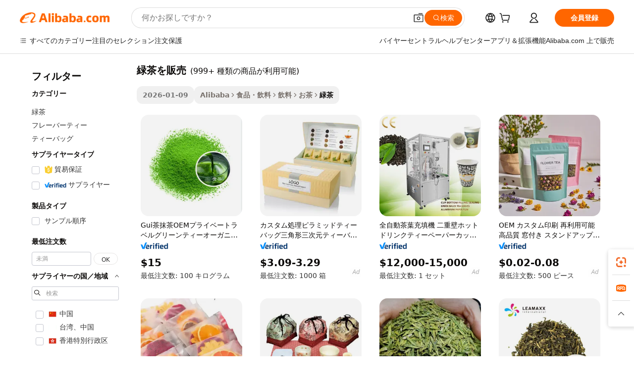

--- FILE ---
content_type: text/html;charset=UTF-8
request_url: https://japanese.alibaba.com/g/sell-green-tea.html
body_size: 183735
content:

<!-- screen_content -->

    <!-- tangram:5410 begin-->
    <!-- tangram:529998 begin-->

<!DOCTYPE html>
<html lang="ja" dir="ltr">
  <head>
        <script>
      window.__BB = {
        scene: window.__bb_scene || 'traffic-free-goods'
      };
      window.__BB.BB_CWV_IGNORE = {
          lcp_element: ['#icbu-buyer-pc-top-banner'],
          lcp_url: [],
        };
      window._timing = {}
      window._timing.first_start = Date.now();
      window.needLoginInspiration = Boolean(false);
      // 变量用于标记页面首次可见时间
      let firstVisibleTime = null;
      if (typeof document.hidden !== 'undefined') {
        // 页面首次加载时直接统计
        if (!document.hidden) {
          firstVisibleTime = Date.now();
          window.__BB_timex = 1
        } else {
          // 页面不可见时监听 visibilitychange 事件
          document.addEventListener('visibilitychange', () => {
            if (!document.hidden) {
              firstVisibleTime = Date.now();
              window.__BB_timex = firstVisibleTime - window.performance.timing.navigationStart
              window.__BB.firstVisibleTime = window.__BB_timex
              console.log("Page became visible after "+ window.__BB_timex + " ms");
            }
          }, { once: true });  // 确保只触发一次
        }
      } else {
        console.warn('Page Visibility API is not supported in this browser.');
      }
    </script>
        <meta name="data-spm" content="a2700">
        <meta name="aplus-xplug" content="NONE">
        <meta name="aplus-icbu-disable-umid" content="1">
        <meta name="google-translate-customization" content="9de59014edaf3b99-22e1cf3b5ca21786-g00bb439a5e9e5f8f-f">
    <meta name="yandex-verification" content="25a76ba8e4443bb3" />
    <meta name="msvalidate.01" content="E3FBF0E89B724C30844BF17C59608E8F" />
    <meta name="viewport" content="width=device-width, initial-scale=1.0, maximum-scale=5.0, user-scalable=yes">
        <link rel="preconnect" href="https://s.alicdn.com/" crossorigin>
    <link rel="dns-prefetch" href="https://s.alicdn.com">
                        <link rel="preload" href="" as="image">
        <link rel="preload" href="https://s.alicdn.com/@g/alilog/??aplus_plugin_icbufront/index.js,mlog/aplus_v2.js" as="script">
        <link rel="preload" href="https://s.alicdn.com/@img/imgextra/i2/O1CN0153JdbU26g4bILVOyC_!!6000000007690-2-tps-418-58.png" as="image">
        <script>
            window.__APLUS_ABRATE__ = {
        perf_group: 'control',
        scene: "traffic-free-goods",
      };
    </script>
    <meta name="aplus-mmstat-timeout" content="15000">
        <meta content="text/html; charset=utf-8" http-equiv="Content-Type">
          <title>高品質緑茶を販売の仕入れ：バイヤーのための品質と味</title>
      <meta name="keywords" content="jasmine green tea,matcha green tea,green cardamom">
      <meta name="description" content="上質な緑茶を販売の、爽やかな味と健康効果をご堪能ください。 品質と多様性を求めるビジネスバイヤーに最適です。">
            <meta name="pagetiming-rate" content="9">
      <meta name="pagetiming-resource-rate" content="4">
                    <link rel="canonical" href="https://japanese.alibaba.com/g/sell-green-tea.html">
                              <link rel="alternate" hreflang="fr" href="https://french.alibaba.com/g/sell-green-tea.html">
                  <link rel="alternate" hreflang="de" href="https://german.alibaba.com/g/sell-green-tea.html">
                  <link rel="alternate" hreflang="pt" href="https://portuguese.alibaba.com/g/sell-green-tea.html">
                  <link rel="alternate" hreflang="it" href="https://italian.alibaba.com/g/sell-green-tea.html">
                  <link rel="alternate" hreflang="es" href="https://spanish.alibaba.com/g/sell-green-tea.html">
                  <link rel="alternate" hreflang="ru" href="https://russian.alibaba.com/g/sell-green-tea.html">
                  <link rel="alternate" hreflang="ko" href="https://korean.alibaba.com/g/sell-green-tea.html">
                  <link rel="alternate" hreflang="ar" href="https://arabic.alibaba.com/g/sell-green-tea.html">
                  <link rel="alternate" hreflang="ja" href="https://japanese.alibaba.com/g/sell-green-tea.html">
                  <link rel="alternate" hreflang="tr" href="https://turkish.alibaba.com/g/sell-green-tea.html">
                  <link rel="alternate" hreflang="th" href="https://thai.alibaba.com/g/sell-green-tea.html">
                  <link rel="alternate" hreflang="vi" href="https://vietnamese.alibaba.com/g/sell-green-tea.html">
                  <link rel="alternate" hreflang="nl" href="https://dutch.alibaba.com/g/sell-green-tea.html">
                  <link rel="alternate" hreflang="he" href="https://hebrew.alibaba.com/g/sell-green-tea.html">
                  <link rel="alternate" hreflang="id" href="https://indonesian.alibaba.com/g/sell-green-tea.html">
                  <link rel="alternate" hreflang="hi" href="https://hindi.alibaba.com/g/sell-green-tea.html">
                  <link rel="alternate" hreflang="en" href="https://www.alibaba.com/showroom/sell-green-tea.html">
                  <link rel="alternate" hreflang="zh" href="https://chinese.alibaba.com/g/sell-green-tea.html">
                  <link rel="alternate" hreflang="x-default" href="https://www.alibaba.com/showroom/sell-green-tea.html">
                                        <script>
      // Aplus 配置自动打点
      var queue = window.goldlog_queue || (window.goldlog_queue = []);
      var tags = ["button", "a", "div", "span", "i", "svg", "input", "li", "tr"];
      queue.push(
        {
          action: 'goldlog.appendMetaInfo',
          arguments: [
            'aplus-auto-exp',
            [
              {
                logkey: '/sc.ug_msite.new_product_exp',
                cssSelector: '[data-spm-exp]',
                props: ["data-spm-exp"],
              },
              {
                logkey: '/sc.ug_pc.seolist_product_exp',
                cssSelector: '.traffic-card-gallery',
                props: ["data-spm-exp"],
              }
            ]
          ]
        }
      )
      queue.push({
        action: 'goldlog.setMetaInfo',
        arguments: ['aplus-auto-clk', JSON.stringify(tags.map(tag =>({
          "logkey": "/sc.ug_msite.new_product_clk",
          tag,
          "filter": "data-spm-clk",
          "props": ["data-spm-clk"]
        })))],
      });
    </script>
  </head>
  <div id="icbu-header"><div id="the-new-header" data-version="4.4.0" data-tnh-auto-exp="tnh-expose" data-scenes="search-products" style="position: relative;background-color: #fff;border-bottom: 1px solid #ddd;box-sizing: border-box; font-family:Inter,SF Pro Text,Roboto,Helvetica Neue,Helvetica,Tahoma,Arial,PingFang SC,Microsoft YaHei;"><div style="display: flex;align-items:center;height: 72px;min-width: 1200px;max-width: 1580px;margin: 0 auto;padding: 0 40px;box-sizing: border-box;"><img style="height: 29px; width: 209px;" src="https://s.alicdn.com/@img/imgextra/i2/O1CN0153JdbU26g4bILVOyC_!!6000000007690-2-tps-418-58.png" alt="" /></div><div style="min-width: 1200px;max-width: 1580px;margin: 0 auto;overflow: hidden;font-size: 14px;display: flex;justify-content: space-between;padding: 0 40px;box-sizing: border-box;"><div style="display: flex; align-items: center; justify-content: space-between"><div style="position: relative; height: 36px; padding: 0 28px 0 20px">All categories</div><div style="position: relative; height: 36px; padding-right: 28px">Featured selections</div><div style="position: relative; height: 36px">Trade Assurance</div></div><div style="display: flex; align-items: center; justify-content: space-between"><div style="position: relative; height: 36px; padding-right: 28px">Buyer Central</div><div style="position: relative; height: 36px; padding-right: 28px">Help Center</div><div style="position: relative; height: 36px; padding-right: 28px">Get the app</div><div style="position: relative; height: 36px">Become a supplier</div></div></div></div></div></div>
  <body data-spm="7724857" style="min-height: calc(100vh + 1px)"><script 
id="beacon-aplus"   
src="//s.alicdn.com/@g/alilog/??aplus_plugin_icbufront/index.js,mlog/aplus_v2.js"
exparams="aplus=async&userid=&aplus&ali_beacon_id=&ali_apache_id=&ali_apache_track=&ali_apache_tracktmp=&eagleeye_traceid=2101f3d617687519925965410e137f&ip=18%2e116%2e34%2e113&dmtrack_c={ali%5fresin%5ftrace%3dse%5frst%3dnull%7csp%5fviewtype%3dY%7cset%3d3%7cser%3d1007%7cpageId%3dd5344d1d53f54579a4512cbbdf220052%7cm%5fpageid%3dnull%7cpvmi%3d0a2d6dee07104a559ca556b89bccc8eb%7csek%5fsepd%3d%25E7%25B7%2591%25E8%258C%25B6%25E3%2582%2592%25E8%25B2%25A9%25E5%25A3%25B2%7csek%3dsell%2bgreen%2btea%7cse%5fpn%3d1%7cp4pid%3dc48253dc%2d3630%2d40f8%2d8751%2d35254eb10419%7csclkid%3dnull%7cforecast%5fpost%5fcate%3dnull%7cseo%5fnew%5fuser%5fflag%3dfalse%7ccategoryId%3d100007270%7cseo%5fsearch%5fmodel%5fupgrade%5fv2%3d2025070801%7cseo%5fmodule%5fcard%5f20240624%3d202406242%7clong%5ftext%5fgoogle%5ftranslate%5fv2%3d2407142%7cseo%5fcontent%5ftd%5fbottom%5ftext%5fupdate%5fkey%3d2025070801%7cseo%5fsearch%5fmodel%5fupgrade%5fv3%3d2025072201%7cdamo%5falt%5freplace%3d2485818%7cseo%5fsearch%5fmodel%5fmulti%5fupgrade%5fv3%3d2025081101%7cwap%5fcross%3d2007659%7cwap%5fcs%5faction%3d2005494%7cAPP%5fVisitor%5fActive%3d26705%7cseo%5fshowroom%5fgoods%5fmix%3d2005244%7cseo%5fdefault%5fcached%5flong%5ftext%5ffrom%5fnew%5fkeyword%5fstep%3d2024122502%7cshowroom%5fgeneral%5ftemplate%3d2005292%7cwap%5fcs%5ftext%3dnull%7cstructured%5fdata%3d2025052702%7cseo%5fmulti%5fstyle%5ftext%5fupdate%3d2511181%7cpc%5fnew%5fheader%3dnull%7cseo%5fmeta%5fcate%5ftemplate%5fv1%3d2025042401%7cseo%5fmeta%5ftd%5fsearch%5fkeyword%5fstep%5fv1%3d2025040999%7cshowroom%5fft%5flong%5ftext%5fbaks%3d80802%7cseo%5ffirstcache%3d2025121600%7cAPP%5fGrowing%5fBuyer%5fHigh%5fIntent%5fActive%3d25488%7cshowroom%5fpc%5fv2019%3d2104%7cAPP%5fProspecting%5fBuyer%3d26712%7ccache%5fcontrol%3dnull%7cAPP%5fChurned%5fCore%5fBuyer%3d25463%7cseo%5fdefault%5fcached%5flong%5ftext%5fstep%3d24110802%7camp%5flighthouse%5fscore%5fimage%3d19657%7cseo%5fft%5ftranslate%5fgemini%3d25012003%7cwap%5fnode%5fssr%3d2015725%7cdataphant%5fopen%3d27030%7clongtext%5fmulti%5fstyle%5fexpand%5frussian%3d2510142%7cseo%5flongtext%5fgoogle%5fdata%5fsection%3d25021702%7cindustry%5fpopular%5ffloor%3dnull%7cwap%5fad%5fgoods%5fproduct%5finterval%3dnull%7cseo%5fgoods%5fbootom%5fwholesale%5flink%3dnull%7cseo%5fkeyword%5faatest%3d4%7cseo%5fmiddle%5fwholesale%5flink%3dnull%7cft%5flong%5ftext%5fenpand%5fstep2%3d121602%7cseo%5fft%5flongtext%5fexpand%5fstep3%3d25012102%7cseo%5fwap%5fheadercard%3d2006288%7cAPP%5fChurned%5fInactive%5fVisitor%3d25497%7cAPP%5fGrowing%5fBuyer%5fHigh%5fIntent%5fInactive%3d25484%7cseo%5fmeta%5ftd%5fmulti%5fkey%3d2025061801%7ctop%5frecommend%5f20250120%3d202501201%7clongtext%5fmulti%5fstyle%5fexpand%5ffrench%5fcopy%3d25091802%7clongtext%5fmulti%5fstyle%5fexpand%5ffrench%5fcopy%5fcopy%3d25092502%7clong%5ftext%5fpaa%3d2020801%7cseo%5ffloor%5fexp%3dnull%7cseo%5fshowroom%5falgo%5flink%3d17764%7cseo%5fmeta%5ftd%5faib%5fgeneral%5fkey%3d2025091900%7ccountry%5findustry%3d202311033%7cshowroom%5fft%5flong%5ftext%5fenpand%5fstep1%3d101102%7cseo%5fshowroom%5fnorel%3d443425%7cplp%5fstyle%5f25%5fpc%3d202505222%7cseo%5fggs%5flayer%3d10011%7cquery%5fmutil%5flang%5ftranslate%3d2025060300%7cAPP%5fChurned%5fBuyer%3d25468%7cstream%5frender%5fperf%5fopt%3d2309181%7cwap%5fgoods%3d2007383%7cseo%5fshowroom%5fsimilar%5f20240614%3d202406142%7cchinese%5fopen%3d6307%7cquery%5fgpt%5ftranslate%3d20240820%7cad%5fproduct%5finterval%3dnull%7camp%5fto%5fpwa%3d2007359%7cplp%5faib%5fmulti%5fai%5fmeta%3d20250401%7cwap%5fsupplier%5fcontent%3dnull%7cpc%5ffree%5frefactoring%3d20220315%7csso%5foem%5ffloor%3d30031%7cAPP%5fGrowing%5fBuyer%5fInactive%3d25476%7cseo%5fpc%5fnew%5fview%5f20240807%3d202408072%7cseo%5fbottom%5ftext%5fentity%5fkey%5fcopy%3d2025062400%7cstream%5frender%3d433763%7cseo%5fmodule%5fcard%5f20240424%3d202404241%7cseo%5ftitle%5freplace%5f20191226%3d5841%7clongtext%5fmulti%5fstyle%5fexpand%3d25090802%7cgoogleweblight%3d6516%7clighthouse%5fbase64%3d2005760%7cAPP%5fProspecting%5fBuyer%5fActive%3d26719%7cad%5fgoods%5fproduct%5finterval%3dnull%7cseo%5fbottom%5fdeep%5fextend%5fkw%5fkey%3d2025071101%7clongtext%5fmulti%5fstyle%5fexpand%5fturkish%3d25102802%7cilink%5fuv%3d20240911%7cwap%5flist%5fwakeup%3d2005832%7ctpp%5fcrosslink%5fpc%3d20205311%7cseo%5ftop%5fbooth%3d18501%7cAPP%5fGrowing%5fBuyer%5fLess%5fActive%3d25472%7cseo%5fsearch%5fmodel%5fupgrade%5frank%3d2025092401%7cgoodslayer%3d7977%7cft%5flong%5ftext%5ftranslate%5fexpand%5fstep1%3d24110802%7cseo%5fheaderstyle%5ftraffic%5fkey%5fv1%3d2025072100%7ccrosslink%5fswitch%3d2008141%7cp4p%5foutline%3d20240328%7cseo%5fmeta%5ftd%5faib%5fv2%5fkey%3d2025091801%7crts%5fmulti%3d2008404%7cAPP%5fVisitor%5fLess%5fActive%3d26693%7cplp%5fstyle%5f25%3d202505192%7ccdn%5fvm%3d2007368%7cwap%5fad%5fproduct%5finterval%3dnull%7cseo%5fsearch%5fmodel%5fmulti%5fupgrade%5frank%3d2025092401%7cpc%5fcard%5fshare%3d2025081201%7cAPP%5fGrowing%5fBuyer%5fHigh%5fIntent%5fLess%5fActive%3d25480%7cgoods%5ftitle%5fsubstitute%3d9616%7cwap%5fscreen%5fexp%3d2025081400%7creact%5fheader%5ftest%3d202502182%7cpc%5fcs%5fcolor%3d2005788%7cshowroom%5fft%5flong%5ftext%5ftest%3d72502%7cone%5ftap%5flogin%5fABTest%3d202308153%7cseo%5fhyh%5fshow%5ftags%3d9867%7cplp%5fstructured%5fdata%3d2508182%7cguide%5fdelete%3d2008526%7cseo%5findustry%5ftemplate%3dnull%7cseo%5fmeta%5ftd%5fmulti%5fes%5fkey%3d2025073101%7cseo%5fshowroom%5fdata%5fmix%3d19888%7csso%5ftop%5franking%5ffloor%3d20031%7cseo%5ftd%5fdeep%5fupgrade%5fkey%5fv3%3d2025081101%7cwap%5fue%5fone%3d2025111401%7cshowroom%5fto%5frts%5flink%3d2008480%7ccountrysearch%5ftest%3dnull%7cseo%5fplp%5fdate%5fv2%3d2025102702%7cshowroom%5flist%5fnew%5farrival%3d2811002%7cchannel%5famp%5fto%5fpwa%3dnull%7cseo%5fmulti%5fstyles%5flong%5ftext%3d2503172%7cseo%5fmeta%5ftext%5fmutli%5fcate%5ftemplate%5fv1%3d2025080801%7cseo%5fdefault%5fcached%5fmutil%5flong%5ftext%5fstep%3d24110436%7cseo%5faction%5fpoint%5ftype%3d22823%7cseo%5faib%5ftd%5flaunch%5f20240828%5fcopy%3d202408282%7cseo%5fshowroom%5fwholesale%5flink%3dnull%7cseo%5fperf%5fimprove%3d2023999%7cseo%5fwap%5flist%5fbounce%5f01%3d2063%7cseo%5fwap%5flist%5fbounce%5f02%3d2128%7cAPP%5fGrowing%5fBuyer%5fActive%3d25491%7cvideolayer%3dnull%7cvideo%5fplay%3d2006036%7cAPP%5fChurned%5fMember%5fInactive%3d25501%7cseo%5fgoogle%5fnew%5fstruct%3d438326%7ctpp%5ftrace%3dseoKeyword%2dseoKeyword%5fv3%2dbase%2dORIGINAL}&pageid=127422712101cd211768751992&hn=ensearchweb033001205033%2erg%2dus%2deast%2eus44&asid=AQAAAAB4A21p2FtbHAAAAAA5k8aYvM+jHA==&treq=&tres=" async>
</script>
                        <!-- tangram:7430 begin-->
 <style>
   .traffic-card-gallery {display: flex;position: relative;flex-direction: column;justify-content: flex-start;border-radius: 0.5rem;background-color: #fff;padding: 0.5rem 0.5rem 1rem;overflow: hidden;font-size: 0.75rem;line-height: 1rem;}
   .product-price {
     b {
       font-size: 22px;
     }
   }
 </style>
<!-- tangram:7430 end-->
            <style>.component-left-filter-callback{display:flex;position:relative;margin-top:10px;height:1200px}.component-left-filter-callback img{width:200px}.component-left-filter-callback i{position:absolute;top:5%;left:50%}.related-search-wrapper{padding:.5rem;--tw-bg-opacity: 1;background-color:#fff;background-color:rgba(255,255,255,var(--tw-bg-opacity, 1));border-width:1px;border-color:var(--input)}.related-search-wrapper .related-search-box{margin:12px 16px}.related-search-wrapper .related-search-box .related-search-title{display:inline;float:start;color:#666;word-wrap:break-word;margin-right:12px;width:13%}.related-search-wrapper .related-search-box .related-search-content{display:flex;flex-wrap:wrap}.related-search-wrapper .related-search-box .related-search-content .related-search-link{margin-right:12px;width:23%;overflow:hidden;color:#666;text-overflow:ellipsis;white-space:nowrap}.product-title img{margin-right:.5rem;display:inline-block;height:1rem;vertical-align:sub}.product-price b{font-size:22px}.similar-icon{position:absolute;bottom:12px;z-index:2;right:12px}.rfq-card{display:inline-block;position:relative;box-sizing:border-box;margin-bottom:36px}.rfq-card .rfq-card-content{display:flex;position:relative;flex-direction:column;align-items:flex-start;background-size:cover;background-color:#fff;padding:12px;width:100%;height:100%}.rfq-card .rfq-card-content .rfq-card-icon{margin-top:50px}.rfq-card .rfq-card-content .rfq-card-icon img{width:45px}.rfq-card .rfq-card-content .rfq-card-top-title{margin-top:14px;color:#222;font-weight:400;font-size:16px}.rfq-card .rfq-card-content .rfq-card-title{margin-top:24px;color:#333;font-weight:800;font-size:20px}.rfq-card .rfq-card-content .rfq-card-input-box{margin-top:24px;width:100%}.rfq-card .rfq-card-content .rfq-card-input-box textarea{box-sizing:border-box;border:1px solid #ddd;border-radius:4px;background-color:#fff;padding:9px 12px;width:100%;height:88px;resize:none;color:#666;font-weight:400;font-size:13px;font-family:inherit}.rfq-card .rfq-card-content .rfq-card-button{margin-top:24px;border:1px solid #666;border-radius:16px;background-color:#fff;width:67%;color:#000;font-weight:700;font-size:14px;line-height:30px;text-align:center}[data-modulename^=ProductList-] div{contain-intrinsic-size:auto 500px}.traffic-card-gallery:hover{--tw-shadow: 0px 2px 6px 2px rgba(0,0,0,.12157);--tw-shadow-colored: 0px 2px 6px 2px var(--tw-shadow-color);box-shadow:0 0 #0000,0 0 #0000,0 2px 6px 2px #0000001f;box-shadow:var(--tw-ring-offset-shadow, 0 0 rgba(0,0,0,0)),var(--tw-ring-shadow, 0 0 rgba(0,0,0,0)),var(--tw-shadow);z-index:10}.traffic-card-gallery{position:relative;display:flex;flex-direction:column;justify-content:flex-start;overflow:hidden;border-radius:.75rem;--tw-bg-opacity: 1;background-color:#fff;background-color:rgba(255,255,255,var(--tw-bg-opacity, 1));padding:.5rem;font-size:.75rem;line-height:1rem}.traffic-card-list{position:relative;display:flex;height:292px;flex-direction:row;justify-content:flex-start;overflow:hidden;border-bottom-width:1px;--tw-bg-opacity: 1;background-color:#fff;background-color:rgba(255,255,255,var(--tw-bg-opacity, 1));padding:1rem;font-size:.75rem;line-height:1rem}.traffic-card-g-industry:hover{--tw-shadow: 0 0 10px rgba(0,0,0,.1);--tw-shadow-colored: 0 0 10px var(--tw-shadow-color);box-shadow:0 0 #0000,0 0 #0000,0 0 10px #0000001a;box-shadow:var(--tw-ring-offset-shadow, 0 0 rgba(0,0,0,0)),var(--tw-ring-shadow, 0 0 rgba(0,0,0,0)),var(--tw-shadow)}.traffic-card-g-industry{position:relative;border-radius:var(--radius);--tw-bg-opacity: 1;background-color:#fff;background-color:rgba(255,255,255,var(--tw-bg-opacity, 1));padding:1.25rem .75rem .75rem;font-size:.875rem;line-height:1.25rem}.module-filter-section-wrapper{max-height:none!important;overflow-x:hidden}*,:before,:after{--tw-border-spacing-x: 0;--tw-border-spacing-y: 0;--tw-translate-x: 0;--tw-translate-y: 0;--tw-rotate: 0;--tw-skew-x: 0;--tw-skew-y: 0;--tw-scale-x: 1;--tw-scale-y: 1;--tw-pan-x: ;--tw-pan-y: ;--tw-pinch-zoom: ;--tw-scroll-snap-strictness: proximity;--tw-gradient-from-position: ;--tw-gradient-via-position: ;--tw-gradient-to-position: ;--tw-ordinal: ;--tw-slashed-zero: ;--tw-numeric-figure: ;--tw-numeric-spacing: ;--tw-numeric-fraction: ;--tw-ring-inset: ;--tw-ring-offset-width: 0px;--tw-ring-offset-color: #fff;--tw-ring-color: rgba(59, 130, 246, .5);--tw-ring-offset-shadow: 0 0 rgba(0,0,0,0);--tw-ring-shadow: 0 0 rgba(0,0,0,0);--tw-shadow: 0 0 rgba(0,0,0,0);--tw-shadow-colored: 0 0 rgba(0,0,0,0);--tw-blur: ;--tw-brightness: ;--tw-contrast: ;--tw-grayscale: ;--tw-hue-rotate: ;--tw-invert: ;--tw-saturate: ;--tw-sepia: ;--tw-drop-shadow: ;--tw-backdrop-blur: ;--tw-backdrop-brightness: ;--tw-backdrop-contrast: ;--tw-backdrop-grayscale: ;--tw-backdrop-hue-rotate: ;--tw-backdrop-invert: ;--tw-backdrop-opacity: ;--tw-backdrop-saturate: ;--tw-backdrop-sepia: ;--tw-contain-size: ;--tw-contain-layout: ;--tw-contain-paint: ;--tw-contain-style: }::backdrop{--tw-border-spacing-x: 0;--tw-border-spacing-y: 0;--tw-translate-x: 0;--tw-translate-y: 0;--tw-rotate: 0;--tw-skew-x: 0;--tw-skew-y: 0;--tw-scale-x: 1;--tw-scale-y: 1;--tw-pan-x: ;--tw-pan-y: ;--tw-pinch-zoom: ;--tw-scroll-snap-strictness: proximity;--tw-gradient-from-position: ;--tw-gradient-via-position: ;--tw-gradient-to-position: ;--tw-ordinal: ;--tw-slashed-zero: ;--tw-numeric-figure: ;--tw-numeric-spacing: ;--tw-numeric-fraction: ;--tw-ring-inset: ;--tw-ring-offset-width: 0px;--tw-ring-offset-color: #fff;--tw-ring-color: rgba(59, 130, 246, .5);--tw-ring-offset-shadow: 0 0 rgba(0,0,0,0);--tw-ring-shadow: 0 0 rgba(0,0,0,0);--tw-shadow: 0 0 rgba(0,0,0,0);--tw-shadow-colored: 0 0 rgba(0,0,0,0);--tw-blur: ;--tw-brightness: ;--tw-contrast: ;--tw-grayscale: ;--tw-hue-rotate: ;--tw-invert: ;--tw-saturate: ;--tw-sepia: ;--tw-drop-shadow: ;--tw-backdrop-blur: ;--tw-backdrop-brightness: ;--tw-backdrop-contrast: ;--tw-backdrop-grayscale: ;--tw-backdrop-hue-rotate: ;--tw-backdrop-invert: ;--tw-backdrop-opacity: ;--tw-backdrop-saturate: ;--tw-backdrop-sepia: ;--tw-contain-size: ;--tw-contain-layout: ;--tw-contain-paint: ;--tw-contain-style: }*,:before,:after{box-sizing:border-box;border-width:0;border-style:solid;border-color:#e5e7eb}:before,:after{--tw-content: ""}html,:host{line-height:1.5;-webkit-text-size-adjust:100%;-moz-tab-size:4;-o-tab-size:4;tab-size:4;font-family:ui-sans-serif,system-ui,-apple-system,Segoe UI,Roboto,Ubuntu,Cantarell,Noto Sans,sans-serif,"Apple Color Emoji","Segoe UI Emoji",Segoe UI Symbol,"Noto Color Emoji";font-feature-settings:normal;font-variation-settings:normal;-webkit-tap-highlight-color:transparent}body{margin:0;line-height:inherit}hr{height:0;color:inherit;border-top-width:1px}abbr:where([title]){text-decoration:underline;-webkit-text-decoration:underline dotted;text-decoration:underline dotted}h1,h2,h3,h4,h5,h6{font-size:inherit;font-weight:inherit}a{color:inherit;text-decoration:inherit}b,strong{font-weight:bolder}code,kbd,samp,pre{font-family:ui-monospace,SFMono-Regular,Menlo,Monaco,Consolas,Liberation Mono,Courier New,monospace;font-feature-settings:normal;font-variation-settings:normal;font-size:1em}small{font-size:80%}sub,sup{font-size:75%;line-height:0;position:relative;vertical-align:baseline}sub{bottom:-.25em}sup{top:-.5em}table{text-indent:0;border-color:inherit;border-collapse:collapse}button,input,optgroup,select,textarea{font-family:inherit;font-feature-settings:inherit;font-variation-settings:inherit;font-size:100%;font-weight:inherit;line-height:inherit;letter-spacing:inherit;color:inherit;margin:0;padding:0}button,select{text-transform:none}button,input:where([type=button]),input:where([type=reset]),input:where([type=submit]){-webkit-appearance:button;background-color:transparent;background-image:none}:-moz-focusring{outline:auto}:-moz-ui-invalid{box-shadow:none}progress{vertical-align:baseline}::-webkit-inner-spin-button,::-webkit-outer-spin-button{height:auto}[type=search]{-webkit-appearance:textfield;outline-offset:-2px}::-webkit-search-decoration{-webkit-appearance:none}::-webkit-file-upload-button{-webkit-appearance:button;font:inherit}summary{display:list-item}blockquote,dl,dd,h1,h2,h3,h4,h5,h6,hr,figure,p,pre{margin:0}fieldset{margin:0;padding:0}legend{padding:0}ol,ul,menu{list-style:none;margin:0;padding:0}dialog{padding:0}textarea{resize:vertical}input::-moz-placeholder,textarea::-moz-placeholder{opacity:1;color:#9ca3af}input::placeholder,textarea::placeholder{opacity:1;color:#9ca3af}button,[role=button]{cursor:pointer}:disabled{cursor:default}img,svg,video,canvas,audio,iframe,embed,object{display:block;vertical-align:middle}img,video{max-width:100%;height:auto}[hidden]:where(:not([hidden=until-found])){display:none}:root{--background: hsl(0, 0%, 100%);--foreground: hsl(20, 14.3%, 4.1%);--card: hsl(0, 0%, 100%);--card-foreground: hsl(20, 14.3%, 4.1%);--popover: hsl(0, 0%, 100%);--popover-foreground: hsl(20, 14.3%, 4.1%);--primary: hsl(24, 100%, 50%);--primary-foreground: hsl(60, 9.1%, 97.8%);--secondary: hsl(60, 4.8%, 95.9%);--secondary-foreground: #333;--muted: hsl(60, 4.8%, 95.9%);--muted-foreground: hsl(25, 5.3%, 44.7%);--accent: hsl(60, 4.8%, 95.9%);--accent-foreground: hsl(24, 9.8%, 10%);--destructive: hsl(0, 84.2%, 60.2%);--destructive-foreground: hsl(60, 9.1%, 97.8%);--border: hsl(20, 5.9%, 90%);--input: hsl(20, 5.9%, 90%);--ring: hsl(24.6, 95%, 53.1%);--radius: 1rem}.dark{--background: hsl(20, 14.3%, 4.1%);--foreground: hsl(60, 9.1%, 97.8%);--card: hsl(20, 14.3%, 4.1%);--card-foreground: hsl(60, 9.1%, 97.8%);--popover: hsl(20, 14.3%, 4.1%);--popover-foreground: hsl(60, 9.1%, 97.8%);--primary: hsl(20.5, 90.2%, 48.2%);--primary-foreground: hsl(60, 9.1%, 97.8%);--secondary: hsl(12, 6.5%, 15.1%);--secondary-foreground: hsl(60, 9.1%, 97.8%);--muted: hsl(12, 6.5%, 15.1%);--muted-foreground: hsl(24, 5.4%, 63.9%);--accent: hsl(12, 6.5%, 15.1%);--accent-foreground: hsl(60, 9.1%, 97.8%);--destructive: hsl(0, 72.2%, 50.6%);--destructive-foreground: hsl(60, 9.1%, 97.8%);--border: hsl(12, 6.5%, 15.1%);--input: hsl(12, 6.5%, 15.1%);--ring: hsl(20.5, 90.2%, 48.2%)}*{border-color:#e7e5e4;border-color:var(--border)}body{background-color:#fff;background-color:var(--background);color:#0c0a09;color:var(--foreground)}.il-sr-only{position:absolute;width:1px;height:1px;padding:0;margin:-1px;overflow:hidden;clip:rect(0,0,0,0);white-space:nowrap;border-width:0}.il-invisible{visibility:hidden}.il-fixed{position:fixed}.il-absolute{position:absolute}.il-relative{position:relative}.il-sticky{position:sticky}.il-inset-0{inset:0}.il--bottom-12{bottom:-3rem}.il--top-12{top:-3rem}.il-bottom-0{bottom:0}.il-bottom-2{bottom:.5rem}.il-bottom-3{bottom:.75rem}.il-bottom-4{bottom:1rem}.il-end-0{right:0}.il-end-2{right:.5rem}.il-end-3{right:.75rem}.il-end-4{right:1rem}.il-left-0{left:0}.il-left-3{left:.75rem}.il-right-0{right:0}.il-right-2{right:.5rem}.il-right-3{right:.75rem}.il-start-0{left:0}.il-start-1\/2{left:50%}.il-start-2{left:.5rem}.il-start-3{left:.75rem}.il-start-\[50\%\]{left:50%}.il-top-0{top:0}.il-top-1\/2{top:50%}.il-top-16{top:4rem}.il-top-4{top:1rem}.il-top-\[50\%\]{top:50%}.il-z-10{z-index:10}.il-z-50{z-index:50}.il-z-\[9999\]{z-index:9999}.il-col-span-4{grid-column:span 4 / span 4}.il-m-0{margin:0}.il-m-3{margin:.75rem}.il-m-auto{margin:auto}.il-mx-auto{margin-left:auto;margin-right:auto}.il-my-3{margin-top:.75rem;margin-bottom:.75rem}.il-my-5{margin-top:1.25rem;margin-bottom:1.25rem}.il-my-auto{margin-top:auto;margin-bottom:auto}.\!il-mb-4{margin-bottom:1rem!important}.il--mt-4{margin-top:-1rem}.il-mb-0{margin-bottom:0}.il-mb-1{margin-bottom:.25rem}.il-mb-2{margin-bottom:.5rem}.il-mb-3{margin-bottom:.75rem}.il-mb-4{margin-bottom:1rem}.il-mb-5{margin-bottom:1.25rem}.il-mb-6{margin-bottom:1.5rem}.il-mb-8{margin-bottom:2rem}.il-mb-\[-0\.75rem\]{margin-bottom:-.75rem}.il-mb-\[0\.125rem\]{margin-bottom:.125rem}.il-me-1{margin-right:.25rem}.il-me-2{margin-right:.5rem}.il-me-3{margin-right:.75rem}.il-me-auto{margin-right:auto}.il-mr-1{margin-right:.25rem}.il-mr-2{margin-right:.5rem}.il-ms-1{margin-left:.25rem}.il-ms-4{margin-left:1rem}.il-ms-5{margin-left:1.25rem}.il-ms-8{margin-left:2rem}.il-ms-\[\.375rem\]{margin-left:.375rem}.il-ms-auto{margin-left:auto}.il-mt-0{margin-top:0}.il-mt-0\.5{margin-top:.125rem}.il-mt-1{margin-top:.25rem}.il-mt-2{margin-top:.5rem}.il-mt-3{margin-top:.75rem}.il-mt-4{margin-top:1rem}.il-mt-6{margin-top:1.5rem}.il-line-clamp-1{overflow:hidden;display:-webkit-box;-webkit-box-orient:vertical;-webkit-line-clamp:1}.il-line-clamp-2{overflow:hidden;display:-webkit-box;-webkit-box-orient:vertical;-webkit-line-clamp:2}.il-line-clamp-6{overflow:hidden;display:-webkit-box;-webkit-box-orient:vertical;-webkit-line-clamp:6}.il-inline-block{display:inline-block}.il-inline{display:inline}.il-flex{display:flex}.il-inline-flex{display:inline-flex}.il-grid{display:grid}.il-aspect-square{aspect-ratio:1 / 1}.il-size-5{width:1.25rem;height:1.25rem}.il-h-1{height:.25rem}.il-h-10{height:2.5rem}.il-h-11{height:2.75rem}.il-h-20{height:5rem}.il-h-24{height:6rem}.il-h-3\.5{height:.875rem}.il-h-4{height:1rem}.il-h-40{height:10rem}.il-h-6{height:1.5rem}.il-h-8{height:2rem}.il-h-9{height:2.25rem}.il-h-\[150px\]{height:150px}.il-h-\[152px\]{height:152px}.il-h-\[18\.25rem\]{height:18.25rem}.il-h-\[292px\]{height:292px}.il-h-\[600px\]{height:600px}.il-h-auto{height:auto}.il-h-fit{height:-moz-fit-content;height:fit-content}.il-h-full{height:100%}.il-h-screen{height:100vh}.il-max-h-\[100vh\]{max-height:100vh}.il-w-1\/2{width:50%}.il-w-10{width:2.5rem}.il-w-10\/12{width:83.333333%}.il-w-4{width:1rem}.il-w-6{width:1.5rem}.il-w-64{width:16rem}.il-w-7\/12{width:58.333333%}.il-w-72{width:18rem}.il-w-8{width:2rem}.il-w-8\/12{width:66.666667%}.il-w-9{width:2.25rem}.il-w-9\/12{width:75%}.il-w-\[200px\]{width:200px}.il-w-\[84px\]{width:84px}.il-w-fit{width:-moz-fit-content;width:fit-content}.il-w-full{width:100%}.il-w-screen{width:100vw}.il-min-w-0{min-width:0px}.il-min-w-3{min-width:.75rem}.il-min-w-\[1200px\]{min-width:1200px}.il-max-w-\[1000px\]{max-width:1000px}.il-max-w-\[1580px\]{max-width:1580px}.il-max-w-full{max-width:100%}.il-max-w-lg{max-width:32rem}.il-flex-1{flex:1 1 0%}.il-flex-shrink-0,.il-shrink-0{flex-shrink:0}.il-flex-grow-0,.il-grow-0{flex-grow:0}.il-basis-24{flex-basis:6rem}.il-basis-full{flex-basis:100%}.il-origin-\[--radix-tooltip-content-transform-origin\]{transform-origin:var(--radix-tooltip-content-transform-origin)}.il--translate-x-1\/2{--tw-translate-x: -50%;transform:translate(-50%,var(--tw-translate-y)) rotate(var(--tw-rotate)) skew(var(--tw-skew-x)) skewY(var(--tw-skew-y)) scaleX(var(--tw-scale-x)) scaleY(var(--tw-scale-y));transform:translate(var(--tw-translate-x),var(--tw-translate-y)) rotate(var(--tw-rotate)) skew(var(--tw-skew-x)) skewY(var(--tw-skew-y)) scaleX(var(--tw-scale-x)) scaleY(var(--tw-scale-y))}.il--translate-y-1\/2{--tw-translate-y: -50%;transform:translate(var(--tw-translate-x),-50%) rotate(var(--tw-rotate)) skew(var(--tw-skew-x)) skewY(var(--tw-skew-y)) scaleX(var(--tw-scale-x)) scaleY(var(--tw-scale-y));transform:translate(var(--tw-translate-x),var(--tw-translate-y)) rotate(var(--tw-rotate)) skew(var(--tw-skew-x)) skewY(var(--tw-skew-y)) scaleX(var(--tw-scale-x)) scaleY(var(--tw-scale-y))}.il-translate-x-\[-50\%\]{--tw-translate-x: -50%;transform:translate(-50%,var(--tw-translate-y)) rotate(var(--tw-rotate)) skew(var(--tw-skew-x)) skewY(var(--tw-skew-y)) scaleX(var(--tw-scale-x)) scaleY(var(--tw-scale-y));transform:translate(var(--tw-translate-x),var(--tw-translate-y)) rotate(var(--tw-rotate)) skew(var(--tw-skew-x)) skewY(var(--tw-skew-y)) scaleX(var(--tw-scale-x)) scaleY(var(--tw-scale-y))}.il-translate-y-\[-50\%\]{--tw-translate-y: -50%;transform:translate(var(--tw-translate-x),-50%) rotate(var(--tw-rotate)) skew(var(--tw-skew-x)) skewY(var(--tw-skew-y)) scaleX(var(--tw-scale-x)) scaleY(var(--tw-scale-y));transform:translate(var(--tw-translate-x),var(--tw-translate-y)) rotate(var(--tw-rotate)) skew(var(--tw-skew-x)) skewY(var(--tw-skew-y)) scaleX(var(--tw-scale-x)) scaleY(var(--tw-scale-y))}.il-rotate-90{--tw-rotate: 90deg;transform:translate(var(--tw-translate-x),var(--tw-translate-y)) rotate(90deg) skew(var(--tw-skew-x)) skewY(var(--tw-skew-y)) scaleX(var(--tw-scale-x)) scaleY(var(--tw-scale-y));transform:translate(var(--tw-translate-x),var(--tw-translate-y)) rotate(var(--tw-rotate)) skew(var(--tw-skew-x)) skewY(var(--tw-skew-y)) scaleX(var(--tw-scale-x)) scaleY(var(--tw-scale-y))}@keyframes il-pulse{50%{opacity:.5}}.il-animate-pulse{animation:il-pulse 2s cubic-bezier(.4,0,.6,1) infinite}@keyframes il-spin{to{transform:rotate(360deg)}}.il-animate-spin{animation:il-spin 1s linear infinite}.il-cursor-pointer{cursor:pointer}.il-list-disc{list-style-type:disc}.il-grid-cols-2{grid-template-columns:repeat(2,minmax(0,1fr))}.il-grid-cols-4{grid-template-columns:repeat(4,minmax(0,1fr))}.il-flex-row{flex-direction:row}.il-flex-col{flex-direction:column}.il-flex-col-reverse{flex-direction:column-reverse}.il-flex-wrap{flex-wrap:wrap}.il-flex-nowrap{flex-wrap:nowrap}.il-items-start{align-items:flex-start}.il-items-center{align-items:center}.il-items-baseline{align-items:baseline}.il-justify-start{justify-content:flex-start}.il-justify-end{justify-content:flex-end}.il-justify-center{justify-content:center}.il-justify-between{justify-content:space-between}.il-gap-1{gap:.25rem}.il-gap-1\.5{gap:.375rem}.il-gap-10{gap:2.5rem}.il-gap-2{gap:.5rem}.il-gap-3{gap:.75rem}.il-gap-4{gap:1rem}.il-gap-8{gap:2rem}.il-gap-\[\.0938rem\]{gap:.0938rem}.il-gap-\[\.375rem\]{gap:.375rem}.il-gap-\[0\.125rem\]{gap:.125rem}.\!il-gap-x-5{-moz-column-gap:1.25rem!important;column-gap:1.25rem!important}.\!il-gap-y-5{row-gap:1.25rem!important}.il-space-y-1\.5>:not([hidden])~:not([hidden]){--tw-space-y-reverse: 0;margin-top:calc(.375rem * (1 - var(--tw-space-y-reverse)));margin-top:.375rem;margin-top:calc(.375rem * calc(1 - var(--tw-space-y-reverse)));margin-bottom:0rem;margin-bottom:calc(.375rem * var(--tw-space-y-reverse))}.il-space-y-4>:not([hidden])~:not([hidden]){--tw-space-y-reverse: 0;margin-top:calc(1rem * (1 - var(--tw-space-y-reverse)));margin-top:1rem;margin-top:calc(1rem * calc(1 - var(--tw-space-y-reverse)));margin-bottom:0rem;margin-bottom:calc(1rem * var(--tw-space-y-reverse))}.il-overflow-hidden{overflow:hidden}.il-overflow-y-auto{overflow-y:auto}.il-overflow-y-scroll{overflow-y:scroll}.il-truncate{overflow:hidden;text-overflow:ellipsis;white-space:nowrap}.il-text-ellipsis{text-overflow:ellipsis}.il-whitespace-normal{white-space:normal}.il-whitespace-nowrap{white-space:nowrap}.il-break-normal{word-wrap:normal;word-break:normal}.il-break-words{word-wrap:break-word}.il-break-all{word-break:break-all}.il-rounded{border-radius:.25rem}.il-rounded-2xl{border-radius:1rem}.il-rounded-\[0\.5rem\]{border-radius:.5rem}.il-rounded-\[1\.25rem\]{border-radius:1.25rem}.il-rounded-full{border-radius:9999px}.il-rounded-lg{border-radius:1rem;border-radius:var(--radius)}.il-rounded-md{border-radius:calc(1rem - 2px);border-radius:calc(var(--radius) - 2px)}.il-rounded-sm{border-radius:calc(1rem - 4px);border-radius:calc(var(--radius) - 4px)}.il-rounded-xl{border-radius:.75rem}.il-border,.il-border-\[1px\]{border-width:1px}.il-border-b,.il-border-b-\[1px\]{border-bottom-width:1px}.il-border-solid{border-style:solid}.il-border-none{border-style:none}.il-border-\[\#222\]{--tw-border-opacity: 1;border-color:#222;border-color:rgba(34,34,34,var(--tw-border-opacity, 1))}.il-border-\[\#DDD\]{--tw-border-opacity: 1;border-color:#ddd;border-color:rgba(221,221,221,var(--tw-border-opacity, 1))}.il-border-foreground{border-color:#0c0a09;border-color:var(--foreground)}.il-border-input{border-color:#e7e5e4;border-color:var(--input)}.il-bg-\[\#F8F8F8\]{--tw-bg-opacity: 1;background-color:#f8f8f8;background-color:rgba(248,248,248,var(--tw-bg-opacity, 1))}.il-bg-\[\#d9d9d963\]{background-color:#d9d9d963}.il-bg-accent{background-color:#f5f5f4;background-color:var(--accent)}.il-bg-background{background-color:#fff;background-color:var(--background)}.il-bg-black{--tw-bg-opacity: 1;background-color:#000;background-color:rgba(0,0,0,var(--tw-bg-opacity, 1))}.il-bg-black\/80{background-color:#000c}.il-bg-destructive{background-color:#ef4444;background-color:var(--destructive)}.il-bg-gray-300{--tw-bg-opacity: 1;background-color:#d1d5db;background-color:rgba(209,213,219,var(--tw-bg-opacity, 1))}.il-bg-muted{background-color:#f5f5f4;background-color:var(--muted)}.il-bg-orange-500{--tw-bg-opacity: 1;background-color:#f97316;background-color:rgba(249,115,22,var(--tw-bg-opacity, 1))}.il-bg-popover{background-color:#fff;background-color:var(--popover)}.il-bg-primary{background-color:#f60;background-color:var(--primary)}.il-bg-secondary{background-color:#f5f5f4;background-color:var(--secondary)}.il-bg-transparent{background-color:transparent}.il-bg-white{--tw-bg-opacity: 1;background-color:#fff;background-color:rgba(255,255,255,var(--tw-bg-opacity, 1))}.il-bg-opacity-80{--tw-bg-opacity: .8}.il-bg-cover{background-size:cover}.il-bg-no-repeat{background-repeat:no-repeat}.il-fill-black{fill:#000}.il-object-cover{-o-object-fit:cover;object-fit:cover}.il-p-0{padding:0}.il-p-1{padding:.25rem}.il-p-2{padding:.5rem}.il-p-3{padding:.75rem}.il-p-4{padding:1rem}.il-p-5{padding:1.25rem}.il-p-6{padding:1.5rem}.il-px-2{padding-left:.5rem;padding-right:.5rem}.il-px-3{padding-left:.75rem;padding-right:.75rem}.il-py-0\.5{padding-top:.125rem;padding-bottom:.125rem}.il-py-1\.5{padding-top:.375rem;padding-bottom:.375rem}.il-py-10{padding-top:2.5rem;padding-bottom:2.5rem}.il-py-2{padding-top:.5rem;padding-bottom:.5rem}.il-py-3{padding-top:.75rem;padding-bottom:.75rem}.il-pb-0{padding-bottom:0}.il-pb-3{padding-bottom:.75rem}.il-pb-4{padding-bottom:1rem}.il-pb-8{padding-bottom:2rem}.il-pe-0{padding-right:0}.il-pe-2{padding-right:.5rem}.il-pe-3{padding-right:.75rem}.il-pe-4{padding-right:1rem}.il-pe-6{padding-right:1.5rem}.il-pe-8{padding-right:2rem}.il-pe-\[12px\]{padding-right:12px}.il-pe-\[3\.25rem\]{padding-right:3.25rem}.il-pl-4{padding-left:1rem}.il-ps-0{padding-left:0}.il-ps-2{padding-left:.5rem}.il-ps-3{padding-left:.75rem}.il-ps-4{padding-left:1rem}.il-ps-6{padding-left:1.5rem}.il-ps-8{padding-left:2rem}.il-ps-\[12px\]{padding-left:12px}.il-ps-\[3\.25rem\]{padding-left:3.25rem}.il-pt-10{padding-top:2.5rem}.il-pt-4{padding-top:1rem}.il-pt-5{padding-top:1.25rem}.il-pt-6{padding-top:1.5rem}.il-pt-7{padding-top:1.75rem}.il-text-center{text-align:center}.il-text-start{text-align:left}.il-text-2xl{font-size:1.5rem;line-height:2rem}.il-text-base{font-size:1rem;line-height:1.5rem}.il-text-lg{font-size:1.125rem;line-height:1.75rem}.il-text-sm{font-size:.875rem;line-height:1.25rem}.il-text-xl{font-size:1.25rem;line-height:1.75rem}.il-text-xs{font-size:.75rem;line-height:1rem}.il-font-\[600\]{font-weight:600}.il-font-bold{font-weight:700}.il-font-medium{font-weight:500}.il-font-normal{font-weight:400}.il-font-semibold{font-weight:600}.il-leading-3{line-height:.75rem}.il-leading-4{line-height:1rem}.il-leading-\[1\.43\]{line-height:1.43}.il-leading-\[18px\]{line-height:18px}.il-leading-\[26px\]{line-height:26px}.il-leading-none{line-height:1}.il-tracking-tight{letter-spacing:-.025em}.il-text-\[\#00820D\]{--tw-text-opacity: 1;color:#00820d;color:rgba(0,130,13,var(--tw-text-opacity, 1))}.il-text-\[\#222\]{--tw-text-opacity: 1;color:#222;color:rgba(34,34,34,var(--tw-text-opacity, 1))}.il-text-\[\#444\]{--tw-text-opacity: 1;color:#444;color:rgba(68,68,68,var(--tw-text-opacity, 1))}.il-text-\[\#4B1D1F\]{--tw-text-opacity: 1;color:#4b1d1f;color:rgba(75,29,31,var(--tw-text-opacity, 1))}.il-text-\[\#767676\]{--tw-text-opacity: 1;color:#767676;color:rgba(118,118,118,var(--tw-text-opacity, 1))}.il-text-\[\#D04A0A\]{--tw-text-opacity: 1;color:#d04a0a;color:rgba(208,74,10,var(--tw-text-opacity, 1))}.il-text-\[\#F7421E\]{--tw-text-opacity: 1;color:#f7421e;color:rgba(247,66,30,var(--tw-text-opacity, 1))}.il-text-\[\#FF6600\]{--tw-text-opacity: 1;color:#f60;color:rgba(255,102,0,var(--tw-text-opacity, 1))}.il-text-\[\#f7421e\]{--tw-text-opacity: 1;color:#f7421e;color:rgba(247,66,30,var(--tw-text-opacity, 1))}.il-text-destructive-foreground{color:#fafaf9;color:var(--destructive-foreground)}.il-text-foreground{color:#0c0a09;color:var(--foreground)}.il-text-muted-foreground{color:#78716c;color:var(--muted-foreground)}.il-text-popover-foreground{color:#0c0a09;color:var(--popover-foreground)}.il-text-primary{color:#f60;color:var(--primary)}.il-text-primary-foreground{color:#fafaf9;color:var(--primary-foreground)}.il-text-secondary-foreground{color:#333;color:var(--secondary-foreground)}.il-text-white{--tw-text-opacity: 1;color:#fff;color:rgba(255,255,255,var(--tw-text-opacity, 1))}.il-underline{text-decoration-line:underline}.il-line-through{text-decoration-line:line-through}.il-underline-offset-4{text-underline-offset:4px}.il-opacity-5{opacity:.05}.il-opacity-70{opacity:.7}.il-shadow-\[0_2px_6px_2px_rgba\(0\,0\,0\,0\.12\)\]{--tw-shadow: 0 2px 6px 2px rgba(0,0,0,.12);--tw-shadow-colored: 0 2px 6px 2px var(--tw-shadow-color);box-shadow:0 0 #0000,0 0 #0000,0 2px 6px 2px #0000001f;box-shadow:var(--tw-ring-offset-shadow, 0 0 rgba(0,0,0,0)),var(--tw-ring-shadow, 0 0 rgba(0,0,0,0)),var(--tw-shadow)}.il-shadow-cards{--tw-shadow: 0 0 10px rgba(0,0,0,.1);--tw-shadow-colored: 0 0 10px var(--tw-shadow-color);box-shadow:0 0 #0000,0 0 #0000,0 0 10px #0000001a;box-shadow:var(--tw-ring-offset-shadow, 0 0 rgba(0,0,0,0)),var(--tw-ring-shadow, 0 0 rgba(0,0,0,0)),var(--tw-shadow)}.il-shadow-lg{--tw-shadow: 0 10px 15px -3px rgba(0, 0, 0, .1), 0 4px 6px -4px rgba(0, 0, 0, .1);--tw-shadow-colored: 0 10px 15px -3px var(--tw-shadow-color), 0 4px 6px -4px var(--tw-shadow-color);box-shadow:0 0 #0000,0 0 #0000,0 10px 15px -3px #0000001a,0 4px 6px -4px #0000001a;box-shadow:var(--tw-ring-offset-shadow, 0 0 rgba(0,0,0,0)),var(--tw-ring-shadow, 0 0 rgba(0,0,0,0)),var(--tw-shadow)}.il-shadow-md{--tw-shadow: 0 4px 6px -1px rgba(0, 0, 0, .1), 0 2px 4px -2px rgba(0, 0, 0, .1);--tw-shadow-colored: 0 4px 6px -1px var(--tw-shadow-color), 0 2px 4px -2px var(--tw-shadow-color);box-shadow:0 0 #0000,0 0 #0000,0 4px 6px -1px #0000001a,0 2px 4px -2px #0000001a;box-shadow:var(--tw-ring-offset-shadow, 0 0 rgba(0,0,0,0)),var(--tw-ring-shadow, 0 0 rgba(0,0,0,0)),var(--tw-shadow)}.il-outline-none{outline:2px solid transparent;outline-offset:2px}.il-outline-1{outline-width:1px}.il-ring-offset-background{--tw-ring-offset-color: var(--background)}.il-transition-colors{transition-property:color,background-color,border-color,text-decoration-color,fill,stroke;transition-timing-function:cubic-bezier(.4,0,.2,1);transition-duration:.15s}.il-transition-opacity{transition-property:opacity;transition-timing-function:cubic-bezier(.4,0,.2,1);transition-duration:.15s}.il-transition-transform{transition-property:transform;transition-timing-function:cubic-bezier(.4,0,.2,1);transition-duration:.15s}.il-duration-200{transition-duration:.2s}.il-duration-300{transition-duration:.3s}.il-ease-in-out{transition-timing-function:cubic-bezier(.4,0,.2,1)}@keyframes enter{0%{opacity:1;opacity:var(--tw-enter-opacity, 1);transform:translateZ(0) scaleZ(1) rotate(0);transform:translate3d(var(--tw-enter-translate-x, 0),var(--tw-enter-translate-y, 0),0) scale3d(var(--tw-enter-scale, 1),var(--tw-enter-scale, 1),var(--tw-enter-scale, 1)) rotate(var(--tw-enter-rotate, 0))}}@keyframes exit{to{opacity:1;opacity:var(--tw-exit-opacity, 1);transform:translateZ(0) scaleZ(1) rotate(0);transform:translate3d(var(--tw-exit-translate-x, 0),var(--tw-exit-translate-y, 0),0) scale3d(var(--tw-exit-scale, 1),var(--tw-exit-scale, 1),var(--tw-exit-scale, 1)) rotate(var(--tw-exit-rotate, 0))}}.il-animate-in{animation-name:enter;animation-duration:.15s;--tw-enter-opacity: initial;--tw-enter-scale: initial;--tw-enter-rotate: initial;--tw-enter-translate-x: initial;--tw-enter-translate-y: initial}.il-fade-in-0{--tw-enter-opacity: 0}.il-zoom-in-95{--tw-enter-scale: .95}.il-duration-200{animation-duration:.2s}.il-duration-300{animation-duration:.3s}.il-ease-in-out{animation-timing-function:cubic-bezier(.4,0,.2,1)}.no-scrollbar::-webkit-scrollbar{display:none}.no-scrollbar{-ms-overflow-style:none;scrollbar-width:none}.longtext-style-inmodel h2{margin-bottom:.5rem;margin-top:1rem;font-size:1rem;line-height:1.5rem;font-weight:700}.first-of-type\:il-ms-4:first-of-type{margin-left:1rem}.hover\:il-bg-\[\#f4f4f4\]:hover{--tw-bg-opacity: 1;background-color:#f4f4f4;background-color:rgba(244,244,244,var(--tw-bg-opacity, 1))}.hover\:il-bg-accent:hover{background-color:#f5f5f4;background-color:var(--accent)}.hover\:il-text-accent-foreground:hover{color:#1c1917;color:var(--accent-foreground)}.hover\:il-text-foreground:hover{color:#0c0a09;color:var(--foreground)}.hover\:il-underline:hover{text-decoration-line:underline}.hover\:il-opacity-100:hover{opacity:1}.hover\:il-opacity-90:hover{opacity:.9}.focus\:il-outline-none:focus{outline:2px solid transparent;outline-offset:2px}.focus\:il-ring-2:focus{--tw-ring-offset-shadow: var(--tw-ring-inset) 0 0 0 var(--tw-ring-offset-width) var(--tw-ring-offset-color);--tw-ring-shadow: var(--tw-ring-inset) 0 0 0 calc(2px + var(--tw-ring-offset-width)) var(--tw-ring-color);box-shadow:var(--tw-ring-offset-shadow),var(--tw-ring-shadow),0 0 #0000;box-shadow:var(--tw-ring-offset-shadow),var(--tw-ring-shadow),var(--tw-shadow, 0 0 rgba(0,0,0,0))}.focus\:il-ring-ring:focus{--tw-ring-color: var(--ring)}.focus\:il-ring-offset-2:focus{--tw-ring-offset-width: 2px}.focus-visible\:il-outline-none:focus-visible{outline:2px solid transparent;outline-offset:2px}.focus-visible\:il-ring-2:focus-visible{--tw-ring-offset-shadow: var(--tw-ring-inset) 0 0 0 var(--tw-ring-offset-width) var(--tw-ring-offset-color);--tw-ring-shadow: var(--tw-ring-inset) 0 0 0 calc(2px + var(--tw-ring-offset-width)) var(--tw-ring-color);box-shadow:var(--tw-ring-offset-shadow),var(--tw-ring-shadow),0 0 #0000;box-shadow:var(--tw-ring-offset-shadow),var(--tw-ring-shadow),var(--tw-shadow, 0 0 rgba(0,0,0,0))}.focus-visible\:il-ring-ring:focus-visible{--tw-ring-color: var(--ring)}.focus-visible\:il-ring-offset-2:focus-visible{--tw-ring-offset-width: 2px}.active\:il-bg-primary:active{background-color:#f60;background-color:var(--primary)}.active\:il-bg-white:active{--tw-bg-opacity: 1;background-color:#fff;background-color:rgba(255,255,255,var(--tw-bg-opacity, 1))}.disabled\:il-pointer-events-none:disabled{pointer-events:none}.disabled\:il-opacity-10:disabled{opacity:.1}.il-group:hover .group-hover\:il-visible{visibility:visible}.il-group:hover .group-hover\:il-scale-110{--tw-scale-x: 1.1;--tw-scale-y: 1.1;transform:translate(var(--tw-translate-x),var(--tw-translate-y)) rotate(var(--tw-rotate)) skew(var(--tw-skew-x)) skewY(var(--tw-skew-y)) scaleX(1.1) scaleY(1.1);transform:translate(var(--tw-translate-x),var(--tw-translate-y)) rotate(var(--tw-rotate)) skew(var(--tw-skew-x)) skewY(var(--tw-skew-y)) scaleX(var(--tw-scale-x)) scaleY(var(--tw-scale-y))}.il-group:hover .group-hover\:il-underline{text-decoration-line:underline}.data-\[state\=open\]\:il-animate-in[data-state=open]{animation-name:enter;animation-duration:.15s;--tw-enter-opacity: initial;--tw-enter-scale: initial;--tw-enter-rotate: initial;--tw-enter-translate-x: initial;--tw-enter-translate-y: initial}.data-\[state\=closed\]\:il-animate-out[data-state=closed]{animation-name:exit;animation-duration:.15s;--tw-exit-opacity: initial;--tw-exit-scale: initial;--tw-exit-rotate: initial;--tw-exit-translate-x: initial;--tw-exit-translate-y: initial}.data-\[state\=closed\]\:il-fade-out-0[data-state=closed]{--tw-exit-opacity: 0}.data-\[state\=open\]\:il-fade-in-0[data-state=open]{--tw-enter-opacity: 0}.data-\[state\=closed\]\:il-zoom-out-95[data-state=closed]{--tw-exit-scale: .95}.data-\[state\=open\]\:il-zoom-in-95[data-state=open]{--tw-enter-scale: .95}.data-\[side\=bottom\]\:il-slide-in-from-top-2[data-side=bottom]{--tw-enter-translate-y: -.5rem}.data-\[side\=left\]\:il-slide-in-from-right-2[data-side=left]{--tw-enter-translate-x: .5rem}.data-\[side\=right\]\:il-slide-in-from-left-2[data-side=right]{--tw-enter-translate-x: -.5rem}.data-\[side\=top\]\:il-slide-in-from-bottom-2[data-side=top]{--tw-enter-translate-y: .5rem}@media (min-width: 640px){.sm\:il-flex-row{flex-direction:row}.sm\:il-justify-end{justify-content:flex-end}.sm\:il-gap-2\.5{gap:.625rem}.sm\:il-space-x-2>:not([hidden])~:not([hidden]){--tw-space-x-reverse: 0;margin-right:0rem;margin-right:calc(.5rem * var(--tw-space-x-reverse));margin-left:calc(.5rem * (1 - var(--tw-space-x-reverse)));margin-left:.5rem;margin-left:calc(.5rem * calc(1 - var(--tw-space-x-reverse)))}.sm\:il-rounded-lg{border-radius:1rem;border-radius:var(--radius)}.sm\:il-text-left{text-align:left}}.rtl\:il-translate-x-\[50\%\]:where([dir=rtl],[dir=rtl] *){--tw-translate-x: 50%;transform:translate(50%,var(--tw-translate-y)) rotate(var(--tw-rotate)) skew(var(--tw-skew-x)) skewY(var(--tw-skew-y)) scaleX(var(--tw-scale-x)) scaleY(var(--tw-scale-y));transform:translate(var(--tw-translate-x),var(--tw-translate-y)) rotate(var(--tw-rotate)) skew(var(--tw-skew-x)) skewY(var(--tw-skew-y)) scaleX(var(--tw-scale-x)) scaleY(var(--tw-scale-y))}.rtl\:il-scale-\[-1\]:where([dir=rtl],[dir=rtl] *){--tw-scale-x: -1;--tw-scale-y: -1;transform:translate(var(--tw-translate-x),var(--tw-translate-y)) rotate(var(--tw-rotate)) skew(var(--tw-skew-x)) skewY(var(--tw-skew-y)) scaleX(-1) scaleY(-1);transform:translate(var(--tw-translate-x),var(--tw-translate-y)) rotate(var(--tw-rotate)) skew(var(--tw-skew-x)) skewY(var(--tw-skew-y)) scaleX(var(--tw-scale-x)) scaleY(var(--tw-scale-y))}.rtl\:il-scale-x-\[-1\]:where([dir=rtl],[dir=rtl] *){--tw-scale-x: -1;transform:translate(var(--tw-translate-x),var(--tw-translate-y)) rotate(var(--tw-rotate)) skew(var(--tw-skew-x)) skewY(var(--tw-skew-y)) scaleX(-1) scaleY(var(--tw-scale-y));transform:translate(var(--tw-translate-x),var(--tw-translate-y)) rotate(var(--tw-rotate)) skew(var(--tw-skew-x)) skewY(var(--tw-skew-y)) scaleX(var(--tw-scale-x)) scaleY(var(--tw-scale-y))}.rtl\:il-flex-row-reverse:where([dir=rtl],[dir=rtl] *){flex-direction:row-reverse}.\[\&\>svg\]\:il-size-3\.5>svg{width:.875rem;height:.875rem}
</style>
            <style>.switch-to-popover-trigger{position:relative}.switch-to-popover-trigger .switch-to-popover-content{position:absolute;left:50%;z-index:9999;cursor:default}html[dir=rtl] .switch-to-popover-trigger .switch-to-popover-content{left:auto;right:50%}.switch-to-popover-trigger .switch-to-popover-content .down-arrow{width:0;height:0;border-left:11px solid transparent;border-right:11px solid transparent;border-bottom:12px solid #222;transform:translate(-50%);filter:drop-shadow(0 -2px 2px rgba(0,0,0,.05));z-index:1}html[dir=rtl] .switch-to-popover-trigger .switch-to-popover-content .down-arrow{transform:translate(50%)}.switch-to-popover-trigger .switch-to-popover-content .content-container{background-color:#222;border-radius:12px;padding:16px;color:#fff;transform:translate(-50%);width:320px;height:-moz-fit-content;height:fit-content;display:flex;justify-content:space-between;align-items:start}html[dir=rtl] .switch-to-popover-trigger .switch-to-popover-content .content-container{transform:translate(50%)}.switch-to-popover-trigger .switch-to-popover-content .content-container .content .title{font-size:14px;line-height:18px;font-weight:400}.switch-to-popover-trigger .switch-to-popover-content .content-container .actions{display:flex;justify-content:start;align-items:center;gap:12px;margin-top:12px}.switch-to-popover-trigger .switch-to-popover-content .content-container .actions .switch-button{background-color:#fff;color:#222;border-radius:999px;padding:4px 8px;font-weight:600;font-size:12px;line-height:16px;cursor:pointer}.switch-to-popover-trigger .switch-to-popover-content .content-container .actions .choose-another-button{color:#fff;padding:4px 8px;font-weight:600;font-size:12px;line-height:16px;cursor:pointer}.switch-to-popover-trigger .switch-to-popover-content .content-container .close-button{cursor:pointer}.tnh-message-content .tnh-messages-nodata .tnh-messages-nodata-info .img{width:100%;height:101px;margin-top:40px;margin-bottom:20px;background:url(https://s.alicdn.com/@img/imgextra/i4/O1CN01lnw1WK1bGeXDIoBnB_!!6000000003438-2-tps-399-303.png) no-repeat center center;background-size:133px 101px}#popup-root .functional-content .thirdpart-login .icon-facebook{background-image:url(https://s.alicdn.com/@img/imgextra/i1/O1CN01hUG9f21b67dGOuB2W_!!6000000003415-55-tps-40-40.svg)}#popup-root .functional-content .thirdpart-login .icon-google{background-image:url(https://s.alicdn.com/@img/imgextra/i1/O1CN01Qd3ZsM1C2aAxLHO2h_!!6000000000023-2-tps-120-120.png)}#popup-root .functional-content .thirdpart-login .icon-linkedin{background-image:url(https://s.alicdn.com/@img/imgextra/i1/O1CN01qVG1rv1lNCYkhep7t_!!6000000004806-55-tps-40-40.svg)}.tnh-logo{z-index:9999;display:flex;flex-shrink:0;width:185px;height:22px;background:url(https://s.alicdn.com/@img/imgextra/i2/O1CN0153JdbU26g4bILVOyC_!!6000000007690-2-tps-418-58.png) no-repeat 0 0;background-size:auto 22px;cursor:pointer}html[dir=rtl] .tnh-logo{background:url(https://s.alicdn.com/@img/imgextra/i2/O1CN0153JdbU26g4bILVOyC_!!6000000007690-2-tps-418-58.png) no-repeat 100% 0}.tnh-new-logo{width:185px;background:url(https://s.alicdn.com/@img/imgextra/i1/O1CN01e5zQ2S1cAWz26ivMo_!!6000000003560-2-tps-920-110.png) no-repeat 0 0;background-size:auto 22px;height:22px}html[dir=rtl] .tnh-new-logo{background:url(https://s.alicdn.com/@img/imgextra/i1/O1CN01e5zQ2S1cAWz26ivMo_!!6000000003560-2-tps-920-110.png) no-repeat 100% 0}.source-in-europe{display:flex;gap:32px;padding:0 10px}.source-in-europe .divider{flex-shrink:0;width:1px;background-color:#ddd}.source-in-europe .sie_info{flex-shrink:0;width:520px}.source-in-europe .sie_info .sie_info-logo{display:inline-block!important;height:28px}.source-in-europe .sie_info .sie_info-title{margin-top:24px;font-weight:700;font-size:20px;line-height:26px}.source-in-europe .sie_info .sie_info-description{margin-top:8px;font-size:14px;line-height:18px}.source-in-europe .sie_info .sie_info-sell-list{margin-top:24px;display:flex;flex-wrap:wrap;justify-content:space-between;gap:16px}.source-in-europe .sie_info .sie_info-sell-list-item{width:calc(50% - 8px);display:flex;align-items:center;padding:20px 16px;gap:12px;border-radius:12px;font-size:14px;line-height:18px;font-weight:600}.source-in-europe .sie_info .sie_info-sell-list-item img{width:28px;height:28px}.source-in-europe .sie_info .sie_info-btn{display:inline-block;min-width:240px;margin-top:24px;margin-bottom:30px;padding:13px 24px;background-color:#f60;opacity:.9;color:#fff!important;border-radius:99px;font-size:16px;font-weight:600;line-height:22px;-webkit-text-decoration:none;text-decoration:none;text-align:center;cursor:pointer;border:none}.source-in-europe .sie_info .sie_info-btn:hover{opacity:1}.source-in-europe .sie_cards{display:flex;flex-grow:1}.source-in-europe .sie_cards .sie_cards-product-list{display:flex;flex-grow:1;flex-wrap:wrap;justify-content:space-between;gap:32px 16px;max-height:376px;overflow:hidden}.source-in-europe .sie_cards .sie_cards-product-list.lt-14{justify-content:flex-start}.source-in-europe .sie_cards .sie_cards-product{width:110px;height:172px;display:flex;flex-direction:column;align-items:center;color:#222;box-sizing:border-box}.source-in-europe .sie_cards .sie_cards-product .img{display:flex;justify-content:center;align-items:center;position:relative;width:88px;height:88px;overflow:hidden;border-radius:88px}.source-in-europe .sie_cards .sie_cards-product .img img{width:88px;height:88px;-o-object-fit:cover;object-fit:cover}.source-in-europe .sie_cards .sie_cards-product .img:after{content:"";background-color:#0000001a;position:absolute;left:0;top:0;width:100%;height:100%}html[dir=rtl] .source-in-europe .sie_cards .sie_cards-product .img:after{left:auto;right:0}.source-in-europe .sie_cards .sie_cards-product .text{font-size:12px;line-height:16px;display:-webkit-box;overflow:hidden;text-overflow:ellipsis;-webkit-box-orient:vertical;-webkit-line-clamp:1}.source-in-europe .sie_cards .sie_cards-product .sie_cards-product-title{margin-top:12px;color:#222}.source-in-europe .sie_cards .sie_cards-product .sie_cards-product-sell,.source-in-europe .sie_cards .sie_cards-product .sie_cards-product-country-list{margin-top:4px;color:#767676}.source-in-europe .sie_cards .sie_cards-product .sie_cards-product-country-list{display:flex;gap:8px}.source-in-europe .sie_cards .sie_cards-product .sie_cards-product-country-list.one-country{gap:4px}.source-in-europe .sie_cards .sie_cards-product .sie_cards-product-country-list img{width:18px;height:13px}.source-in-europe.source-in-europe-europages .sie_info-btn{background-color:#7faf0d}.source-in-europe.source-in-europe-europages .sie_info-sell-list-item{background-color:#f2f7e7}.source-in-europe.source-in-europe-europages .sie_card{background:#7faf0d0d}.source-in-europe.source-in-europe-wlw .sie_info-btn{background-color:#0060df}.source-in-europe.source-in-europe-wlw .sie_info-sell-list-item{background-color:#f1f5fc}.source-in-europe.source-in-europe-wlw .sie_card{background:#0060df0d}.whatsapp-widget-content{display:flex;justify-content:space-between;gap:32px;align-items:center;width:100%;height:100%}.whatsapp-widget-content-left{display:flex;flex-direction:column;align-items:flex-start;gap:20px;flex:1 0 0;max-width:720px}.whatsapp-widget-content-left-image{width:138px;height:32px}.whatsapp-widget-content-left-content-title{color:#222;font-family:Inter;font-size:32px;font-style:normal;font-weight:700;line-height:42px;letter-spacing:0;margin-bottom:8px}.whatsapp-widget-content-left-content-info{color:#666;font-family:Inter;font-size:20px;font-style:normal;font-weight:400;line-height:26px;letter-spacing:0}.whatsapp-widget-content-left-button{display:flex;height:48px;padding:0 20px;justify-content:center;align-items:center;border-radius:24px;background:#d64000;overflow:hidden;color:#fff;text-align:center;text-overflow:ellipsis;font-family:Inter;font-size:16px;font-style:normal;font-weight:600;line-height:22px;line-height:var(--PC-Heading-S-line-height, 22px);letter-spacing:0;letter-spacing:var(--PC-Heading-S-tracking, 0)}.whatsapp-widget-content-right{display:flex;height:270px;flex-direction:row;align-items:center}.whatsapp-widget-content-right-QRCode{border-top-left-radius:20px;border-bottom-left-radius:20px;display:flex;height:270px;min-width:284px;padding:0 24px;flex-direction:column;justify-content:center;align-items:center;background:#ece8dd;gap:24px}html[dir=rtl] .whatsapp-widget-content-right-QRCode{border-radius:0 20px 20px 0}.whatsapp-widget-content-right-QRCode-container{width:144px;height:144px;padding:12px;border-radius:20px;background:#fff}.whatsapp-widget-content-right-QRCode-text{color:#767676;text-align:center;font-family:SF Pro Text;font-size:16px;font-style:normal;font-weight:400;line-height:19px;letter-spacing:0}.whatsapp-widget-content-right-image{border-top-right-radius:20px;border-bottom-right-radius:20px;width:270px;height:270px;aspect-ratio:1/1}html[dir=rtl] .whatsapp-widget-content-right-image{border-radius:20px 0 0 20px}.tnh-sub-title{padding-left:12px;margin-left:13px;position:relative;color:#222;-webkit-text-decoration:none;text-decoration:none;white-space:nowrap;font-weight:600;font-size:20px;line-height:22px}html[dir=rtl] .tnh-sub-title{padding-left:0;padding-right:12px;margin-left:0;margin-right:13px}.tnh-sub-title:active{-webkit-text-decoration:none;text-decoration:none}.tnh-sub-title:before{content:"";height:24px;width:1px;position:absolute;display:inline-block;background-color:#222;left:0;top:50%;transform:translateY(-50%)}html[dir=rtl] .tnh-sub-title:before{left:auto;right:0}.popup-content{margin:auto;background:#fff;width:50%;padding:5px;border:1px solid #d7d7d7}[role=tooltip].popup-content{width:200px;box-shadow:0 0 3px #00000029;border-radius:5px}.popup-overlay{background:#00000080}[data-popup=tooltip].popup-overlay{background:transparent}.popup-arrow{filter:drop-shadow(0 -3px 3px rgba(0,0,0,.16));color:#fff;stroke-width:2px;stroke:#d7d7d7;stroke-dasharray:30px;stroke-dashoffset:-54px;inset:0}.tnh-badge{position:relative}.tnh-badge i{position:absolute;top:-8px;left:50%;height:16px;padding:0 6px;border-radius:8px;background-color:#e52828;color:#fff;font-style:normal;font-size:12px;line-height:16px}html[dir=rtl] .tnh-badge i{left:auto;right:50%}.tnh-badge-nf i{position:relative;top:auto;left:auto;height:16px;padding:0 8px;border-radius:8px;background-color:#e52828;color:#fff;font-style:normal;font-size:12px;line-height:16px}html[dir=rtl] .tnh-badge-nf i{left:auto;right:auto}.tnh-button{display:block;flex-shrink:0;height:36px;padding:0 24px;outline:none;border-radius:9999px;background-color:#f60;color:#fff!important;text-align:center;font-weight:600;font-size:14px;line-height:36px;cursor:pointer}.tnh-button:active{-webkit-text-decoration:none;text-decoration:none;transform:scale(.9)}.tnh-button:hover{background-color:#d04a0a}@keyframes circle-360-ltr{0%{transform:rotate(0)}to{transform:rotate(360deg)}}@keyframes circle-360-rtl{0%{transform:rotate(0)}to{transform:rotate(-360deg)}}.circle-360{animation:circle-360-ltr infinite 1s linear;-webkit-animation:circle-360-ltr infinite 1s linear}html[dir=rtl] .circle-360{animation:circle-360-rtl infinite 1s linear;-webkit-animation:circle-360-rtl infinite 1s linear}.tnh-loading{display:flex;align-items:center;justify-content:center;width:100%}.tnh-loading .tnh-icon{color:#ddd;font-size:40px}#the-new-header.tnh-fixed{position:fixed;top:0;left:0;border-bottom:1px solid #ddd;background-color:#fff!important}html[dir=rtl] #the-new-header.tnh-fixed{left:auto;right:0}.tnh-overlay{position:fixed;top:0;left:0;width:100%;height:100vh}html[dir=rtl] .tnh-overlay{left:auto;right:0}.tnh-icon{display:inline-block;width:1em;height:1em;margin-right:6px;overflow:hidden;vertical-align:-.15em;fill:currentColor}html[dir=rtl] .tnh-icon{margin-right:0;margin-left:6px}.tnh-hide{display:none}.tnh-more{color:#222!important;-webkit-text-decoration:underline!important;text-decoration:underline!important}#the-new-header.tnh-dark{background-color:transparent;color:#fff}#the-new-header.tnh-dark a:link,#the-new-header.tnh-dark a:visited,#the-new-header.tnh-dark a:hover,#the-new-header.tnh-dark a:active,#the-new-header.tnh-dark .tnh-sign-in{color:#fff}#the-new-header.tnh-dark .functional-content a{color:#222}#the-new-header.tnh-dark .tnh-logo{background:url(https://s.alicdn.com/@logo/logo_en_dark_horizontal_default_full.png) no-repeat 0 0;background-size:auto 22px}#the-new-header.tnh-dark .tnh-new-logo{background:url(https://s.alicdn.com/@logo/logo_en_dark_horizontal_default_full.png) no-repeat 0 0;background-size:auto 22px}#the-new-header.tnh-dark .tnh-sub-title{color:#fff}#the-new-header.tnh-dark .tnh-sub-title:before{content:"";height:24px;width:1px;position:absolute;display:inline-block;background-color:#fff;left:0;top:50%;transform:translateY(-50%)}html[dir=rtl] #the-new-header.tnh-dark .tnh-sub-title:before{left:auto;right:0}#the-new-header.tnh-white,#the-new-header.tnh-white-overlay{background-color:#fff;color:#222}#the-new-header.tnh-white a:link,#the-new-header.tnh-white-overlay a:link,#the-new-header.tnh-white a:visited,#the-new-header.tnh-white-overlay a:visited,#the-new-header.tnh-white a:hover,#the-new-header.tnh-white-overlay a:hover,#the-new-header.tnh-white a:active,#the-new-header.tnh-white-overlay a:active,#the-new-header.tnh-white .tnh-sign-in,#the-new-header.tnh-white-overlay .tnh-sign-in{color:#222}#the-new-header.tnh-white .tnh-logo,#the-new-header.tnh-white-overlay .tnh-logo{background:url(https://s.alicdn.com/@logo/logo_en_light_horizontal_default_full.png) no-repeat 0 0;background-size:209px 29px}#the-new-header.tnh-white .tnh-new-logo,#the-new-header.tnh-white-overlay .tnh-new-logo{background:url(https://s.alicdn.com/@logo/logo_en_light_horizontal_default_full.png) no-repeat 0 0;background-size:auto 22px}#the-new-header.tnh-white .tnh-sub-title,#the-new-header.tnh-white-overlay .tnh-sub-title{color:#222}#the-new-header.tnh-white{border-bottom:1px solid #ddd;background-color:#fff!important}#the-new-header.tnh-no-border{border:none}#the-new-header.tnh-transparent{background-color:transparent!important;border-bottom:none!important}@keyframes color-change-to-fff{0%{background:transparent}to{background:#fff}}#the-new-header.tnh-white-overlay{animation:color-change-to-fff .1s cubic-bezier(.65,0,.35,1);-webkit-animation:color-change-to-fff .1s cubic-bezier(.65,0,.35,1)}.ta-content .ta-card{display:flex;align-items:center;justify-content:flex-start;width:49%;height:120px;margin-bottom:20px;padding:20px;border-radius:16px;background-color:#f7f7f7}.ta-content .ta-card .img{width:70px;height:70px;background-size:70px 70px}.ta-content .ta-card .text{display:flex;align-items:center;justify-content:space-between;width:calc(100% - 76px);margin-left:16px;font-size:20px;line-height:26px}html[dir=rtl] .ta-content .ta-card .text{margin-left:0;margin-right:16px}.ta-content .ta-card .text h3{max-width:200px;margin-right:8px;text-align:left;font-weight:600;font-size:14px}html[dir=rtl] .ta-content .ta-card .text h3{margin-right:0;margin-left:8px;text-align:right}.ta-content .ta-card .text .tnh-icon{flex-shrink:0;font-size:24px}.ta-content .ta-card .text .tnh-icon.rtl{transform:scaleX(-1)}.ta-content{display:flex;justify-content:space-between}.ta-content .info{width:50%;margin:40px 40px 40px 134px}html[dir=rtl] .ta-content .info{margin:40px 134px 40px 40px}.ta-content .info h3{display:block;margin:20px 0 28px;font-weight:600;font-size:32px;line-height:40px}.ta-content .info .img{width:212px;height:32px}.ta-content .info .tnh-button{display:block;width:180px;color:#fff}.ta-content .cards{display:flex;flex-shrink:0;flex-wrap:wrap;justify-content:space-between;width:716px}.help-center-content{display:flex;justify-content:center;gap:40px}.help-center-content .hc-item{display:flex;flex-direction:column;align-items:center;justify-content:center;width:280px;height:144px;border:1px solid #ddd;font-size:14px}.help-center-content .hc-item .tnh-icon{margin-bottom:14px;font-size:40px;line-height:40px}.help-center-content .help-center-links{min-width:250px;margin-left:40px;padding-left:40px;border-left:1px solid #ddd}html[dir=rtl] .help-center-content .help-center-links{margin-left:0;margin-right:40px;padding-left:0;padding-right:40px;border-left:none;border-right:1px solid #ddd}.help-center-content .help-center-links a{display:block;padding:12px 14px;outline:none;color:#222;-webkit-text-decoration:none;text-decoration:none;font-size:14px}.help-center-content .help-center-links a:hover{-webkit-text-decoration:underline!important;text-decoration:underline!important}.get-the-app-content-tnh{display:flex;justify-content:center;flex:0 0 auto}.get-the-app-content-tnh .info-tnh .title-tnh{font-weight:700;font-size:20px;margin-bottom:20px}.get-the-app-content-tnh .info-tnh .content-wrapper{display:flex;justify-content:center}.get-the-app-content-tnh .info-tnh .content-tnh{margin-right:40px;width:300px;font-size:16px}html[dir=rtl] .get-the-app-content-tnh .info-tnh .content-tnh{margin-right:0;margin-left:40px}.get-the-app-content-tnh .info-tnh a{-webkit-text-decoration:underline!important;text-decoration:underline!important}.get-the-app-content-tnh .download{display:flex}.get-the-app-content-tnh .download .store{display:flex;flex-direction:column;margin-right:40px}html[dir=rtl] .get-the-app-content-tnh .download .store{margin-right:0;margin-left:40px}.get-the-app-content-tnh .download .store a{margin-bottom:20px}.get-the-app-content-tnh .download .store a img{height:44px}.get-the-app-content-tnh .download .qr img{height:120px}.get-the-app-content-tnh-wrapper{display:flex;justify-content:center;align-items:start;height:100%}.get-the-app-content-tnh-divider{width:1px;height:100%;background-color:#ddd;margin:0 67px;flex:0 0 auto}.tnh-alibaba-lens-install-btn{background-color:#f60;height:48px;border-radius:65px;padding:0 24px;margin-left:71px;color:#fff;flex:0 0 auto;display:flex;align-items:center;border:none;cursor:pointer;font-size:16px;font-weight:600;line-height:22px}html[dir=rtl] .tnh-alibaba-lens-install-btn{margin-left:0;margin-right:71px}.tnh-alibaba-lens-install-btn img{width:24px;height:24px}.tnh-alibaba-lens-install-btn span{margin-left:8px}html[dir=rtl] .tnh-alibaba-lens-install-btn span{margin-left:0;margin-right:8px}.tnh-alibaba-lens-info{display:flex;margin-bottom:20px;font-size:16px}.tnh-alibaba-lens-info div{width:400px}.tnh-alibaba-lens-title{color:#222;font-family:Inter;font-size:20px;font-weight:700;line-height:26px;margin-bottom:20px}.tnh-alibaba-lens-extra{-webkit-text-decoration:underline!important;text-decoration:underline!important;font-size:16px;font-style:normal;font-weight:400;line-height:22px}.featured-content{display:flex;justify-content:center;gap:40px}.featured-content .card-links{min-width:250px;margin-left:40px;padding-left:40px;border-left:1px solid #ddd}html[dir=rtl] .featured-content .card-links{margin-left:0;margin-right:40px;padding-left:0;padding-right:40px;border-left:none;border-right:1px solid #ddd}.featured-content .card-links a{display:block;padding:14px;outline:none;-webkit-text-decoration:none;text-decoration:none;font-size:14px}.featured-content .card-links a:hover{-webkit-text-decoration:underline!important;text-decoration:underline!important}.featured-content .featured-item{display:flex;flex-direction:column;align-items:center;justify-content:center;width:280px;height:144px;border:1px solid #ddd;color:#222;font-size:14px}.featured-content .featured-item .tnh-icon{margin-bottom:14px;font-size:40px;line-height:40px}.buyer-central-content{display:flex;justify-content:space-between;gap:30px;margin:auto 20px;font-size:14px}.buyer-central-content .bcc-item{width:20%}.buyer-central-content .bcc-item .bcc-item-title,.buyer-central-content .bcc-item .bcc-item-child{margin-bottom:18px}.buyer-central-content .bcc-item .bcc-item-title{font-weight:600}.buyer-central-content .bcc-item .bcc-item-child a:hover{-webkit-text-decoration:underline!important;text-decoration:underline!important}.become-supplier-content{display:flex;justify-content:center;gap:40px}.become-supplier-content a{display:flex;flex-direction:column;align-items:center;justify-content:center;width:280px;height:144px;padding:0 20px;border:1px solid #ddd;font-size:14px}.become-supplier-content a .tnh-icon{margin-bottom:14px;font-size:40px;line-height:40px}.become-supplier-content a .become-supplier-content-desc{height:44px;text-align:center}@keyframes sub-header-title-hover{0%{transform:scaleX(.4);-webkit-transform:scaleX(.4)}to{transform:scaleX(1);-webkit-transform:scaleX(1)}}.sub-header{min-width:1200px;max-width:1580px;height:36px;margin:0 auto;overflow:hidden;font-size:14px}.sub-header .sub-header-top{position:absolute;bottom:0;z-index:2;width:100%;min-width:1200px;max-width:1600px;height:36px;margin:0 auto;background-color:transparent}.sub-header .sub-header-default{display:flex;justify-content:space-between;width:100%;height:40px;padding:0 40px}.sub-header .sub-header-default .sub-header-main,.sub-header .sub-header-default .sub-header-sub{display:flex;align-items:center;justify-content:space-between;gap:28px}.sub-header .sub-header-default .sub-header-main .sh-current-item .animated-tab-content,.sub-header .sub-header-default .sub-header-sub .sh-current-item .animated-tab-content{top:108px;opacity:1;visibility:visible}.sub-header .sub-header-default .sub-header-main .sh-current-item .animated-tab-content img,.sub-header .sub-header-default .sub-header-sub .sh-current-item .animated-tab-content img{display:inline}.sub-header .sub-header-default .sub-header-main .sh-current-item .animated-tab-content .item-img,.sub-header .sub-header-default .sub-header-sub .sh-current-item .animated-tab-content .item-img{display:block}.sub-header .sub-header-default .sub-header-main .sh-current-item .tab-title:after,.sub-header .sub-header-default .sub-header-sub .sh-current-item .tab-title:after{position:absolute;bottom:1px;display:block;width:100%;height:2px;border-bottom:2px solid #222!important;content:" ";animation:sub-header-title-hover .3s cubic-bezier(.6,0,.4,1) both;-webkit-animation:sub-header-title-hover .3s cubic-bezier(.6,0,.4,1) both}.sub-header .sub-header-default .sub-header-main .sh-current-item .tab-title-click:hover,.sub-header .sub-header-default .sub-header-sub .sh-current-item .tab-title-click:hover{-webkit-text-decoration:underline;text-decoration:underline}.sub-header .sub-header-default .sub-header-main .sh-current-item .tab-title-click:after,.sub-header .sub-header-default .sub-header-sub .sh-current-item .tab-title-click:after{display:none}.sub-header .sub-header-default .sub-header-main>div,.sub-header .sub-header-default .sub-header-sub>div{display:flex;align-items:center;margin-top:-2px;cursor:pointer}.sub-header .sub-header-default .sub-header-main>div:last-child,.sub-header .sub-header-default .sub-header-sub>div:last-child{padding-right:0}html[dir=rtl] .sub-header .sub-header-default .sub-header-main>div:last-child,html[dir=rtl] .sub-header .sub-header-default .sub-header-sub>div:last-child{padding-right:0;padding-left:0}.sub-header .sub-header-default .sub-header-main>div:last-child.sh-current-item:after,.sub-header .sub-header-default .sub-header-sub>div:last-child.sh-current-item:after{width:100%}.sub-header .sub-header-default .sub-header-main>div .tab-title,.sub-header .sub-header-default .sub-header-sub>div .tab-title{position:relative;height:36px}.sub-header .sub-header-default .sub-header-main>div .animated-tab-content,.sub-header .sub-header-default .sub-header-sub>div .animated-tab-content{position:absolute;top:108px;left:0;width:100%;overflow:hidden;border-top:1px solid #ddd;background-color:#fff;opacity:0;visibility:hidden}html[dir=rtl] .sub-header .sub-header-default .sub-header-main>div .animated-tab-content,html[dir=rtl] .sub-header .sub-header-default .sub-header-sub>div .animated-tab-content{left:auto;right:0}.sub-header .sub-header-default .sub-header-main>div .animated-tab-content img,.sub-header .sub-header-default .sub-header-sub>div .animated-tab-content img{display:none}.sub-header .sub-header-default .sub-header-main>div .animated-tab-content .item-img,.sub-header .sub-header-default .sub-header-sub>div .animated-tab-content .item-img{display:none}.sub-header .sub-header-default .sub-header-main>div .tab-content,.sub-header .sub-header-default .sub-header-sub>div .tab-content{display:flex;justify-content:flex-start;width:100%;min-width:1200px;max-height:calc(100vh - 220px)}.sub-header .sub-header-default .sub-header-main>div .tab-content .animated-tab-content-children,.sub-header .sub-header-default .sub-header-sub>div .tab-content .animated-tab-content-children{width:100%;min-width:1200px;max-width:1600px;margin:40px auto;padding:0 40px;opacity:0}.sub-header .sub-header-default .sub-header-main>div .tab-content .animated-tab-content-children-no-animation,.sub-header .sub-header-default .sub-header-sub>div .tab-content .animated-tab-content-children-no-animation{opacity:1}.sub-header .sub-header-props{height:36px}.sub-header .sub-header-props-hide{position:relative;height:0;padding:0 40px}.sub-header .rounded{border-radius:8px}.tnh-logo{z-index:9999;display:flex;flex-shrink:0;width:185px;height:22px;background:url(https://s.alicdn.com/@img/imgextra/i2/O1CN0153JdbU26g4bILVOyC_!!6000000007690-2-tps-418-58.png) no-repeat 0 0;background-size:auto 22px;cursor:pointer}html[dir=rtl] .tnh-logo{background:url(https://s.alicdn.com/@img/imgextra/i2/O1CN0153JdbU26g4bILVOyC_!!6000000007690-2-tps-418-58.png) no-repeat 100% 0}.tnh-new-logo{width:185px;background:url(https://s.alicdn.com/@img/imgextra/i1/O1CN01e5zQ2S1cAWz26ivMo_!!6000000003560-2-tps-920-110.png) no-repeat 0 0;background-size:auto 22px;height:22px}html[dir=rtl] .tnh-new-logo{background:url(https://s.alicdn.com/@img/imgextra/i1/O1CN01e5zQ2S1cAWz26ivMo_!!6000000003560-2-tps-920-110.png) no-repeat 100% 0}#popup-root .functional-content{width:360px;max-height:calc(100vh - 40px);padding:20px;border-radius:12px;background-color:#fff;box-shadow:0 6px 12px 4px #00000014;-webkit-box-shadow:0 6px 12px 4px rgba(0,0,0,.08)}#popup-root .functional-content a{outline:none}#popup-root .functional-content a:link,#popup-root .functional-content a:visited,#popup-root .functional-content a:hover,#popup-root .functional-content a:active{color:#222;-webkit-text-decoration:none;text-decoration:none}#popup-root .functional-content ul{padding:0;list-style:none}#popup-root .functional-content h3{font-weight:600;font-size:14px;line-height:18px;color:#222}#popup-root .functional-content .css-jrh21l-control{outline:none!important;border-color:#ccc;box-shadow:none}#popup-root .functional-content .css-jrh21l-control .css-15lsz6c-indicatorContainer{color:#ccc}#popup-root .functional-content .thirdpart-login{display:flex;justify-content:space-between;width:245px;margin:0 auto 20px}#popup-root .functional-content .thirdpart-login a{border-radius:8px}#popup-root .functional-content .thirdpart-login .icon-facebook{background-image:url(https://s.alicdn.com/@img/imgextra/i1/O1CN01hUG9f21b67dGOuB2W_!!6000000003415-55-tps-40-40.svg)}#popup-root .functional-content .thirdpart-login .icon-google{background-image:url(https://s.alicdn.com/@img/imgextra/i1/O1CN01Qd3ZsM1C2aAxLHO2h_!!6000000000023-2-tps-120-120.png)}#popup-root .functional-content .thirdpart-login .icon-linkedin{background-image:url(https://s.alicdn.com/@img/imgextra/i1/O1CN01qVG1rv1lNCYkhep7t_!!6000000004806-55-tps-40-40.svg)}#popup-root .functional-content .login-with{width:100%;text-align:center;margin-bottom:16px}#popup-root .functional-content .login-tips{font-size:12px;margin-bottom:20px;color:#767676}#popup-root .functional-content .login-tips a{outline:none;color:#767676!important;-webkit-text-decoration:underline!important;text-decoration:underline!important}#popup-root .functional-content .tnh-button{outline:none!important;color:#fff}#popup-root .functional-content .login-links>div{border-top:1px solid #ddd}#popup-root .functional-content .login-links>div ul{margin:8px 0;list-style:none}#popup-root .functional-content .login-links>div a{display:flex;align-items:center;min-height:40px;-webkit-text-decoration:none;text-decoration:none;font-size:14px;color:#222}#popup-root .functional-content .login-links>div a:hover{margin:0 -20px;padding:0 20px;background-color:#f4f4f4;font-weight:600}.tnh-languages{position:relative;display:flex}.tnh-languages .current{display:flex;align-items:center}.tnh-languages .current>div{margin-right:4px}html[dir=rtl] .tnh-languages .current>div{margin-right:0;margin-left:4px}.tnh-languages .current .tnh-icon{font-size:24px}.tnh-languages .current .tnh-icon:last-child{margin-right:0}html[dir=rtl] .tnh-languages .current .tnh-icon:last-child{margin-right:0;margin-left:0}.tnh-languages-overlay{font-size:14px}.tnh-languages-overlay .tnh-l-o-title{margin-bottom:8px;font-weight:600;font-size:14px;line-height:18px}.tnh-languages-overlay .tnh-l-o-select{width:100%;margin:8px 0 16px}.tnh-languages-overlay .select-item{background-color:#fff4ed}.tnh-languages-overlay .tnh-l-o-control{display:flex;justify-content:center}.tnh-languages-overlay .tnh-l-o-control .tnh-button{width:100%}.tnh-cart-content{max-height:600px;overflow-y:scroll}.tnh-cart-content .tnh-cart-item h3{overflow:hidden;text-overflow:ellipsis;white-space:nowrap}.tnh-cart-content .tnh-cart-item h3 a:hover{-webkit-text-decoration:underline!important;text-decoration:underline!important}.cart-popup-content{padding:0!important}.cart-popup-content .cart-logged-popup-arrow{transform:translate(-20px)}html[dir=rtl] .cart-popup-content .cart-logged-popup-arrow{transform:translate(20px)}.tnh-ma-content .tnh-ma-content-title{display:flex;align-items:center;margin-bottom:20px}.tnh-ma-content .tnh-ma-content-title h3{margin:0 12px 0 0;overflow:hidden;text-overflow:ellipsis;white-space:nowrap}html[dir=rtl] .tnh-ma-content .tnh-ma-content-title h3{margin:0 0 0 12px}.tnh-ma-content .tnh-ma-content-title img{height:16px}.ma-portrait-waiting{margin-left:12px}html[dir=rtl] .ma-portrait-waiting{margin-left:0;margin-right:12px}.tnh-message-content .tnh-messages-buyer .tnh-messages-list{display:flex;flex-direction:column}.tnh-message-content .tnh-messages-buyer .tnh-messages-list .tnh-message-unread-item{display:flex;align-items:center;justify-content:space-between;padding:16px 0;color:#222}.tnh-message-content .tnh-messages-buyer .tnh-messages-list .tnh-message-unread-item:last-child{margin-bottom:20px}.tnh-message-content .tnh-messages-buyer .tnh-messages-list .tnh-message-unread-item .img{width:48px;height:48px;margin-right:12px;overflow:hidden;border:1px solid #ddd;border-radius:100%}html[dir=rtl] .tnh-message-content .tnh-messages-buyer .tnh-messages-list .tnh-message-unread-item .img{margin-right:0;margin-left:12px}.tnh-message-content .tnh-messages-buyer .tnh-messages-list .tnh-message-unread-item .img img{width:48px;height:48px;-o-object-fit:cover;object-fit:cover}.tnh-message-content .tnh-messages-buyer .tnh-messages-list .tnh-message-unread-item .user-info{display:flex;flex-direction:column}.tnh-message-content .tnh-messages-buyer .tnh-messages-list .tnh-message-unread-item .user-info strong{margin-bottom:6px;font-weight:600;font-size:14px}.tnh-message-content .tnh-messages-buyer .tnh-messages-list .tnh-message-unread-item .user-info span{width:220px;margin-right:12px;overflow:hidden;text-overflow:ellipsis;white-space:nowrap;font-size:12px}html[dir=rtl] .tnh-message-content .tnh-messages-buyer .tnh-messages-list .tnh-message-unread-item .user-info span{margin-right:0;margin-left:12px}.tnh-message-content .tnh-messages-unread-content{margin:20px 0;text-align:center;font-size:14px}.tnh-message-content .tnh-messages-unread-hascookie{display:flex;flex-direction:column;margin:20px 0 16px;text-align:center;font-size:14px}.tnh-message-content .tnh-messages-unread-hascookie strong{margin-bottom:20px}.tnh-message-content .tnh-messages-nodata .tnh-messages-nodata-info{display:flex;flex-direction:column;text-align:center}.tnh-message-content .tnh-messages-nodata .tnh-messages-nodata-info .img{width:100%;height:101px;margin-top:40px;margin-bottom:20px;background:url(https://s.alicdn.com/@img/imgextra/i4/O1CN01lnw1WK1bGeXDIoBnB_!!6000000003438-2-tps-399-303.png) no-repeat center center;background-size:133px 101px}.tnh-message-content .tnh-messages-nodata .tnh-messages-nodata-info span{margin-bottom:40px}.tnh-order-content .tnh-order-buyer,.tnh-order-content .tnh-order-seller{display:flex;flex-direction:column;margin-bottom:20px;font-size:14px}.tnh-order-content .tnh-order-buyer h3,.tnh-order-content .tnh-order-seller h3{margin-bottom:16px;font-size:14px;line-height:18px}.tnh-order-content .tnh-order-buyer a,.tnh-order-content .tnh-order-seller a{padding:11px 0;color:#222!important}.tnh-order-content .tnh-order-buyer a:hover,.tnh-order-content .tnh-order-seller a:hover{-webkit-text-decoration:underline!important;text-decoration:underline!important}.tnh-order-content .tnh-order-buyer a span,.tnh-order-content .tnh-order-seller a span{margin-right:4px}html[dir=rtl] .tnh-order-content .tnh-order-buyer a span,html[dir=rtl] .tnh-order-content .tnh-order-seller a span{margin-right:0;margin-left:4px}.tnh-order-content .tnh-order-seller,.tnh-order-content .tnh-order-ta{padding-top:20px;border-top:1px solid #ddd}.tnh-order-content .tnh-order-seller:first-child,.tnh-order-content .tnh-order-ta:first-child{border-top:0;padding-top:0}.tnh-order-content .tnh-order-ta .img{margin-bottom:12px}.tnh-order-content .tnh-order-ta .img img{width:186px;height:28px;-o-object-fit:cover;object-fit:cover}.tnh-order-content .tnh-order-ta .ta-info{margin-bottom:16px;font-size:14px;line-height:18px}.tnh-order-content .tnh-order-ta .ta-info a{margin-left:4px;-webkit-text-decoration:underline!important;text-decoration:underline!important}html[dir=rtl] .tnh-order-content .tnh-order-ta .ta-info a{margin-left:0;margin-right:4px}.tnh-order-content .tnh-order-nodata .ta-info .ta-logo{margin:24px 0 16px}.tnh-order-content .tnh-order-nodata .ta-info .ta-logo img{height:28px}.tnh-order-content .tnh-order-nodata .ta-info h3{margin-bottom:24px;font-size:20px}.tnh-order-content .tnh-order-nodata .ta-card{display:flex;align-items:center;justify-content:flex-start;margin-bottom:20px;color:#222}.tnh-order-content .tnh-order-nodata .ta-card:hover{-webkit-text-decoration:underline!important;text-decoration:underline!important}.tnh-order-content .tnh-order-nodata .ta-card .img{width:36px;height:36px;margin-right:8px;background-size:36px 36px!important}html[dir=rtl] .tnh-order-content .tnh-order-nodata .ta-card .img{margin-right:0;margin-left:8px}.tnh-order-content .tnh-order-nodata .ta-card .text{display:flex;align-items:center;justify-content:space-between}.tnh-order-content .tnh-order-nodata .ta-card .text h3{margin:0;font-weight:600;font-size:14px}.tnh-order-content .tnh-order-nodata .ta-card .text .tnh-icon{display:none}.tnh-order-content .tnh-order-nodata .tnh-more{display:block;margin-bottom:24px}.tnh-login{display:flex;flex-grow:2;flex-shrink:1;align-items:center;justify-content:space-between}.tnh-login .tnh-sign-in,.tnh-login .tnh-sign-up{flex-grow:1}.tnh-login .tnh-sign-in{display:flex;align-items:center;justify-content:center;margin-right:28px;color:#222}html[dir=rtl] .tnh-login .tnh-sign-in{margin-right:0;margin-left:28px}.tnh-login .tnh-sign-in:hover{-webkit-text-decoration:underline!important;text-decoration:underline!important}.tnh-login .tnh-sign-up{min-width:120px;color:#fff}.tnh-login .tnh-icon{font-size:24px}.tnh-loggedin{display:flex;align-items:center;gap:28px}.tnh-loggedin .tnh-icon{margin-right:0;font-size:24px}html[dir=rtl] .tnh-loggedin .tnh-icon{margin-right:0;margin-left:0}.tnh-loggedin .user-portrait{width:36px;height:36px;border-radius:36px}.sign-in-content{max-height:calc(100vh - 20px);margin:-20px;padding:20px;overflow-y:scroll}.sign-in-content-title,.sign-in-content-button{margin-bottom:20px}.ma-content{border-radius:12px 5px 12px 12px!important}html[dir=rtl] .ma-content{border-radius:5px 12px 12px!important}.tnh-ship-to{position:relative;display:flex;justify-content:center}.tnh-ship-to .tnh-ship-to-tips{position:absolute;border-radius:16px;width:400px;background:#222;padding:16px;color:#fff;top:50px;z-index:9999;box-shadow:0 4px 12px #0003;cursor:auto}.tnh-ship-to .tnh-ship-to-tips:before{content:"";width:0;height:0;border-left:8px solid transparent;border-right:8px solid transparent;border-bottom:8px solid #222;position:absolute;top:-8px;left:50%;margin-left:-8px}html[dir=rtl] .tnh-ship-to .tnh-ship-to-tips:before{left:auto;right:50%;margin-left:0;margin-right:-8px}.tnh-ship-to .tnh-ship-to-tips .tnh-ship-to-tips-container{display:flex;flex-direction:column}.tnh-ship-to .tnh-ship-to-tips .tnh-ship-to-tips-container .tnh-ship-to-tips-title-container{display:flex;justify-content:space-between}.tnh-ship-to .tnh-ship-to-tips .tnh-ship-to-tips-container .tnh-ship-to-tips-title-container>img{width:24px;height:24px;cursor:pointer;margin-left:8px}html[dir=rtl] .tnh-ship-to .tnh-ship-to-tips .tnh-ship-to-tips-container .tnh-ship-to-tips-title-container>img{margin-left:0;margin-right:8px}.tnh-ship-to .tnh-ship-to-tips .tnh-ship-to-tips-container .tnh-ship-to-tips-title-container .tnh-ship-to-tips-title{color:#fff;font-size:14px;font-weight:600;line-height:18px}.tnh-ship-to .tnh-ship-to-tips .tnh-ship-to-tips-container .tnh-ship-to-tips-desc{color:#fff;font-size:14px;font-weight:400;line-height:18px;padding-right:32px}html[dir=rtl] .tnh-ship-to .tnh-ship-to-tips .tnh-ship-to-tips-container .tnh-ship-to-tips-desc{padding-right:0;padding-left:32px}.tnh-ship-to .tnh-ship-to-tips .tnh-ship-to-tips-container .tnh-ship-to-tips-actions{margin-top:12px;display:flex;align-items:center}.tnh-ship-to .tnh-ship-to-tips .tnh-ship-to-tips-container .tnh-ship-to-tips-actions .tnh-ship-to-action{margin-left:8px;padding:4px 8px;border-radius:50px;font-size:12px;line-height:16px;font-weight:600;cursor:pointer}html[dir=rtl] .tnh-ship-to .tnh-ship-to-tips .tnh-ship-to-tips-container .tnh-ship-to-tips-actions .tnh-ship-to-action{margin-left:0;margin-right:8px}.tnh-ship-to .tnh-ship-to-tips .tnh-ship-to-tips-container .tnh-ship-to-tips-actions .tnh-ship-to-action:first-child{margin-left:0}html[dir=rtl] .tnh-ship-to .tnh-ship-to-tips .tnh-ship-to-tips-container .tnh-ship-to-tips-actions .tnh-ship-to-action:first-child{margin-left:0;margin-right:0}.tnh-ship-to .tnh-ship-to-tips .tnh-ship-to-tips-container .tnh-ship-to-tips-actions .tnh-ship-to-action.primary{background-color:#fff;color:#222}.tnh-ship-to .tnh-ship-to-tips .tnh-ship-to-tips-container .tnh-ship-to-tips-actions .tnh-ship-to-action.secondary{color:#fff}.tnh-ship-to .tnh-current-country{display:flex;flex-direction:column}.tnh-ship-to .tnh-current-country .deliver-span{font-size:12px;font-weight:400;line-height:16px}.tnh-ship-to .tnh-country-flag{min-width:23px;display:flex;align-items:center}.tnh-ship-to .tnh-country-flag img{height:14px;margin-right:4px}html[dir=rtl] .tnh-ship-to .tnh-country-flag img{margin-right:0;margin-left:4px}.tnh-ship-to .tnh-country-flag>span{font-size:14px;font-weight:600}.tnh-ship-to-content{width:382px!important;padding:0!important}.tnh-ship-to-content .crated-header-ship-to{border-radius:12px}.tnh-smart-assistant{display:flex}.tnh-smart-assistant>img{height:36px}.tnh-no-scenes{position:absolute;top:0;left:0;z-index:9999;width:100%;height:108px;background-color:#00000080;color:#fff;text-align:center;font-size:30px;line-height:108px}html[dir=rtl] .tnh-no-scenes{left:auto;right:0}body{line-height:inherit;margin:0}.the-new-header-wrapper{min-height:109px}.the-new-header{position:relative;width:100%;font-size:14px;font-family:Inter,SF Pro Text,Roboto,Helvetica Neue,Helvetica,Tahoma,Arial,PingFang SC,Microsoft YaHei;line-height:18px}.the-new-header *,.the-new-header :after,.the-new-header :before{box-sizing:border-box}.the-new-header ul,.the-new-header li{margin:0;padding:0;list-style:none}.the-new-header a{text-decoration:inherit}.the-new-header .header-content{min-width:1200px;max-width:1580px;margin:0 auto;padding:0 40px;font-size:14px}.the-new-header .header-content .tnh-main{display:flex;align-items:center;justify-content:space-between;height:72px}.the-new-header .header-content .tnh-main .tnh-logo-content{display:flex}.the-new-header .header-content .tnh-main .tnh-searchbar{flex-grow:1;flex-shrink:1;margin:0 40px}.the-new-header .header-content .tnh-main .functional{display:flex;flex-shrink:0;align-items:center;gap:28px}.the-new-header .header-content .tnh-main .functional>div{cursor:pointer}@media (max-width: 1440){.the-new-header .header-content .main .tnh-searchbar{margin:0 28px!important}}@media (max-width: 1280px){.hide-item{display:none}.the-new-header .header-content .main .tnh-searchbar{margin:0 24px!important}.tnh-languages{width:auto!important}.sub-header .sub-header-main>div:last-child,.sub-header .sub-header-sub>div:last-child{padding-right:0!important}html[dir=rtl] .sub-header .sub-header-main>div:last-child,html[dir=rtl] .sub-header .sub-header-sub>div:last-child{padding-right:0!important;padding-left:0!important}.functional .tnh-login .tnh-sign-in{margin-right:24px!important}html[dir=rtl] .functional .tnh-login .tnh-sign-in{margin-right:0!important;margin-left:24px!important}.tnh-languages{min-width:30px}}.tnh-popup-root .functional-content{top:60px!important;color:#222}@media (max-height: 550px){.ship-to-content,.tnh-languages-overlay{max-height:calc(100vh - 180px)!important;overflow-y:scroll!important}}.cratedx-doc-playground-preview{position:fixed;top:0;left:0;padding:0}html[dir=rtl] .cratedx-doc-playground-preview{left:auto;right:0}
</style>
        <script>
      window.TheNewHeaderProps = {"scenes":"search-products","useCommonStyle":false};
      window._TrafficHeader_ =  {"scenes":"search-products","useCommonStyle":false};
      window._timing.first_end = Date.now();
    </script>
    <!--ssrStatus:-->
    <!-- streaming partpc -->
    <script>
      window._timing.second_start = Date.now();
    </script>
        <!-- 只有存在商品数据的值，才去调用同构，避免第一段时重复调用同构，商品列表的大小为: 33 -->
            <div id="root"><!-- Silkworm Render: 2101cd2117687519937063535d0e9b --><div class="page-traffic-free il-m-auto il-min-w-[1200px] il-max-w-[1580px] il-py-3 il-pe-[3.25rem] il-ps-[3.25rem]"><div class="il-relative il-m-auto il-mb-4 il-flex il-flex-row"><div class="no-scrollbar il-sticky il-top-0 il-max-h-[100vh] il-w-[200px] il-flex-shrink-0 il-flex-grow-0 il-overflow-y-scroll il-rounded il-bg-white" role="navigation" aria-label="Product filters" tabindex="0"><div class="il-flex il-flex-col il-space-y-4 il-pt-4"><div class="il-animate-pulse il-h-6 il-w-1/2 il-rounded il-bg-accent"></div><div class="il-space-y-4"><div class="il-animate-pulse il-rounded-md il-bg-muted il-h-4 il-w-10/12"></div><div class="il-animate-pulse il-rounded-md il-bg-muted il-h-4 il-w-8/12"></div><div class="il-animate-pulse il-rounded-md il-bg-muted il-h-4 il-w-9/12"></div><div class="il-animate-pulse il-rounded-md il-bg-muted il-h-4 il-w-7/12"></div></div><div class="il-animate-pulse il-h-6 il-w-1/2 il-rounded il-bg-accent"></div><div class="il-space-y-4"><div class="il-animate-pulse il-rounded-md il-bg-muted il-h-4 il-w-10/12"></div><div class="il-animate-pulse il-rounded-md il-bg-muted il-h-4 il-w-8/12"></div><div class="il-animate-pulse il-rounded-md il-bg-muted il-h-4 il-w-9/12"></div><div class="il-animate-pulse il-rounded-md il-bg-muted il-h-4 il-w-7/12"></div></div><div class="il-animate-pulse il-h-6 il-w-1/2 il-rounded il-bg-accent"></div><div class="il-space-y-4"><div class="il-animate-pulse il-rounded-md il-bg-muted il-h-4 il-w-10/12"></div><div class="il-animate-pulse il-rounded-md il-bg-muted il-h-4 il-w-8/12"></div><div class="il-animate-pulse il-rounded-md il-bg-muted il-h-4 il-w-9/12"></div><div class="il-animate-pulse il-rounded-md il-bg-muted il-h-4 il-w-7/12"></div></div><div class="il-animate-pulse il-h-6 il-w-1/2 il-rounded il-bg-accent"></div><div class="il-space-y-4"><div class="il-animate-pulse il-rounded-md il-bg-muted il-h-4 il-w-10/12"></div><div class="il-animate-pulse il-rounded-md il-bg-muted il-h-4 il-w-8/12"></div><div class="il-animate-pulse il-rounded-md il-bg-muted il-h-4 il-w-9/12"></div><div class="il-animate-pulse il-rounded-md il-bg-muted il-h-4 il-w-7/12"></div></div><div class="il-animate-pulse il-h-6 il-w-1/2 il-rounded il-bg-accent"></div><div class="il-space-y-4"><div class="il-animate-pulse il-rounded-md il-bg-muted il-h-4 il-w-10/12"></div><div class="il-animate-pulse il-rounded-md il-bg-muted il-h-4 il-w-8/12"></div><div class="il-animate-pulse il-rounded-md il-bg-muted il-h-4 il-w-9/12"></div><div class="il-animate-pulse il-rounded-md il-bg-muted il-h-4 il-w-7/12"></div></div><div class="il-animate-pulse il-h-6 il-w-1/2 il-rounded il-bg-accent"></div><div class="il-space-y-4"><div class="il-animate-pulse il-rounded-md il-bg-muted il-h-4 il-w-10/12"></div><div class="il-animate-pulse il-rounded-md il-bg-muted il-h-4 il-w-8/12"></div><div class="il-animate-pulse il-rounded-md il-bg-muted il-h-4 il-w-9/12"></div><div class="il-animate-pulse il-rounded-md il-bg-muted il-h-4 il-w-7/12"></div></div></div></div><div class="il-flex-1 il-overflow-hidden il-p-2 il-ps-6"><div class="il-mb-4 il-flex il-items-baseline" data-modulename="Keywords"><h1 class="il-me-2 il-text-xl il-font-bold">緑茶を販売</h1><p>(999+ 種類の商品が利用可能)</p></div><div class="il-flex il-items-center il-gap-3 il-h-10 il-mb-3"><span class="il-text-sm il-font-semibold il-inline-block il-text-[#767676] il-rounded-sm il-bg-[#d9d9d963] il-px-3 il-py-2">2026-01-09</span><div class="il-rounded-sm il-bg-[#d9d9d963] il-px-3 il-py-2 il-font-semibold"><nav aria-label="breadcrumb" data-modulename="Breadcrumb"><ol class="il-flex il-flex-wrap il-items-center il-gap-1.5 il-break-words il-text-sm il-text-muted-foreground sm:il-gap-2.5"><li class="il-inline-flex il-items-center il-gap-1.5"><a class="il-transition-colors hover:il-text-foreground il-text-sm" href="https://japanese.alibaba.com">Alibaba</a></li><li role="presentation" aria-hidden="true" class="rtl:il-scale-[-1] [&amp;&gt;svg]:il-size-3.5"><svg xmlns="http://www.w3.org/2000/svg" width="24" height="24" viewBox="0 0 24 24" fill="none" stroke="currentColor" stroke-width="2" stroke-linecap="round" stroke-linejoin="round" class="lucide lucide-chevron-right "><path d="m9 18 6-6-6-6"></path></svg></li><li class="il-inline-flex il-items-center il-gap-1.5"><a class="il-transition-colors hover:il-text-foreground il-text-sm" href="https://japanese.alibaba.com/food-beverage_p2">食品・飲料</a></li><li role="presentation" aria-hidden="true" class="rtl:il-scale-[-1] [&amp;&gt;svg]:il-size-3.5"><svg xmlns="http://www.w3.org/2000/svg" width="24" height="24" viewBox="0 0 24 24" fill="none" stroke="currentColor" stroke-width="2" stroke-linecap="round" stroke-linejoin="round" class="lucide lucide-chevron-right "><path d="m9 18 6-6-6-6"></path></svg></li><li class="il-inline-flex il-items-center il-gap-1.5"><a class="il-transition-colors hover:il-text-foreground il-text-sm" href="https://japanese.alibaba.com/catalog/beverages_cid201329707">飲料</a></li><li role="presentation" aria-hidden="true" class="rtl:il-scale-[-1] [&amp;&gt;svg]:il-size-3.5"><svg xmlns="http://www.w3.org/2000/svg" width="24" height="24" viewBox="0 0 24 24" fill="none" stroke="currentColor" stroke-width="2" stroke-linecap="round" stroke-linejoin="round" class="lucide lucide-chevron-right "><path d="m9 18 6-6-6-6"></path></svg></li><li class="il-inline-flex il-items-center il-gap-1.5"><a class="il-transition-colors hover:il-text-foreground il-text-sm" href="https://japanese.alibaba.com/catalog/tea_cid100007269">お茶</a></li><li role="presentation" aria-hidden="true" class="rtl:il-scale-[-1] [&amp;&gt;svg]:il-size-3.5"><svg xmlns="http://www.w3.org/2000/svg" width="24" height="24" viewBox="0 0 24 24" fill="none" stroke="currentColor" stroke-width="2" stroke-linecap="round" stroke-linejoin="round" class="lucide lucide-chevron-right "><path d="m9 18 6-6-6-6"></path></svg></li><li class="il-inline-flex il-items-center il-gap-1.5"><span role="link" aria-disabled="true" aria-current="page" class="il-text-foreground il-font-semibold">緑茶</span></li></ol></nav></div></div><div class="il-mb-4 il-grid il-grid-cols-4 !il-gap-x-5 !il-gap-y-5 il-pb-4" data-modulename="ProductList-G"><div class="traffic-card-gallery" data-spm-exp="product_id=1601356412006&amp;se_kw=%E7%B7%91%E8%8C%B6%E3%82%92%E8%B2%A9%E5%A3%B2&amp;floor_name=normalOffer&amp;is_p4p=N&amp;module_type=gallery&amp;pos=0&amp;page_pos=1&amp;track_info=pageid%3Ad5344d1d53f54579a4512cbbdf220052%40%40core_properties%3A%40%40item_type%3Anewad%40%40user_growth_channel%3Anull%40%40user_growth_product_id%3Anull%40%40user_growth_category_id%3Anull%40%40user_growth_i2q_keyword%3Asell+green+tea%40%40skuIntentionTag%3A0%40%40originalFileName%3AH9b8b0f17c4ab417c978b061d7729ce3fd.jpg%40%40skuImgReplace%3Afalse%40%40queryFirstCateId%3A2%40%40pc_actionstate%3AH9b8b0f17c4ab417c978b061d7729ce3fd.jpg%252C605_0008_0101%255E100007270**V3%252C%253A%253Afalse%252C%252C0%252C0.0_0.0_0.0_0.0_0.0_0.0%252CEMPTY%252C%40%40pid%3A605_0008_0101%40%40product_id%3A1601356412006%40%40page_number%3A1%40%40rlt_rank%3A0%40%40brand_abs_pos%3A40%40%40product_type%3Anewad%40%40company_id%3A243793791%40%40p4pid%3Ac48253dc-3630-40f8-8751-35254eb10419%40%40country_id%3AUS%40%40is_live%3Afalse%40%40prod_image_show%3Anull%40%40cate_ext_id%3A100007270%40%40FPPosChangeIndicator%3A-1%40%40dynamic_tag%3Apidgroup%3Dother%3Btestgroup%3Dother%3BtestgroupFp%3DNULL%40%40searchType%3Amultilang_showroom_search_product_keyword%40%40openSceneId%3A24%40%40subType%3Atopranking_allsite_flow_supplement%40%40isPay%3A0%40%40language%3Aja%40%40oriKeyWord%3Asell%2Bgreen%2Btea%40%40enKeyword%3Asell%2Bgreen%2Btea%40%40recallKeyWord%3Asell%2Bgreen%2Btea%40%40isMl%3Atrue%40%40langident%3Aen%40%40mlType%3Adamo%40%40brand_pv2f_lvl%3A1%40%40brand_pctr%3A0%40%40brand_pcvr%3A0%40%40brand_std_exp%3A0.874626749922584%40%40is_exact%3A0%40%40imps_price%3A258%40%40click_price%3A2336%40%40resource_lock_id%3A144598717%40%40match_type%3A84%40%40pv_id%3A99dd86db-8af5-4a1e-beaa-b92142f645a7%40%40magic_tpl_id%3A2000000228%40%40ori_keyword%3Asell+green+tea%40%40crowd_tags%3A%40%40%40%40adMaterialsId%3AH9b8b0f17c4ab417c978b061d7729ce3fd.jpg%40%40adMaterialsSource%3Aposting%40%40adCreativeId%3A%40%40adgroupId%3A12275848721%40%40videoType%3Adynamic_video%40%40imageCreativeType%3AEMPTY%40%40%40%40org_query%3Asell_green_tea%40%40translate_query%3Asell_green_tea%40%40adgroup_id%3A12275848721%40%40creative_id%3A13925481000470001%40%40campaign_type%3A32%40%40campaign_id%3A372550508%40%40qtag%3A84%40%40template_id%3A1000001%40%40video_type%3Amain_product_video&amp;track_info_detail=undefined&amp;click_param=undefined&amp;trace_info=undefined&amp;extra=%7B%22page_size%22%3A40%2C%22page_no%22%3A1%2C%22seq_id%22%3A0%7D" data-product_id="1601356412006" data-floor_name="normalOffer" data-is_p4p="N" data-module_type="G" data-pos="0" data-page_pos="1" data-se_kw="緑茶を販売" data-track_info="pageid:d5344d1d53f54579a4512cbbdf220052@@core_properties:@@item_type:newad@@user_growth_channel:null@@user_growth_product_id:null@@user_growth_category_id:null@@user_growth_i2q_keyword:sell green tea@@skuIntentionTag:0@@originalFileName:H9b8b0f17c4ab417c978b061d7729ce3fd.jpg@@skuImgReplace:false@@queryFirstCateId:2@@pc_actionstate:H9b8b0f17c4ab417c978b061d7729ce3fd.jpg%2C605_0008_0101%5E100007270**V3%2C%3A%3Afalse%2C%2C0%2C0.0_0.0_0.0_0.0_0.0_0.0%2CEMPTY%2C@@pid:605_0008_0101@@product_id:1601356412006@@page_number:1@@rlt_rank:0@@brand_abs_pos:40@@product_type:newad@@company_id:243793791@@p4pid:c48253dc-3630-40f8-8751-35254eb10419@@country_id:US@@is_live:false@@prod_image_show:null@@cate_ext_id:100007270@@FPPosChangeIndicator:-1@@dynamic_tag:pidgroup=other;testgroup=other;testgroupFp=NULL@@searchType:multilang_showroom_search_product_keyword@@openSceneId:24@@subType:topranking_allsite_flow_supplement@@isPay:0@@language:ja@@oriKeyWord:sell+green+tea@@enKeyword:sell+green+tea@@recallKeyWord:sell+green+tea@@isMl:true@@langident:en@@mlType:damo@@brand_pv2f_lvl:1@@brand_pctr:0@@brand_pcvr:0@@brand_std_exp:0.874626749922584@@is_exact:0@@imps_price:258@@click_price:2336@@resource_lock_id:144598717@@match_type:84@@pv_id:99dd86db-8af5-4a1e-beaa-b92142f645a7@@magic_tpl_id:2000000228@@ori_keyword:sell green tea@@crowd_tags:@@@@adMaterialsId:H9b8b0f17c4ab417c978b061d7729ce3fd.jpg@@adMaterialsSource:posting@@adCreativeId:@@adgroupId:12275848721@@videoType:dynamic_video@@imageCreativeType:EMPTY@@@@org_query:sell_green_tea@@translate_query:sell_green_tea@@adgroup_id:12275848721@@creative_id:13925481000470001@@campaign_type:32@@campaign_id:372550508@@qtag:84@@template_id:1000001@@video_type:main_product_video" data-extra="{&quot;page_size&quot;:40,&quot;page_no&quot;:1,&quot;seq_id&quot;:0}"><a href="https://japanese.alibaba.com/product-detail/Gui-Tea-Matcha-OEM-Private-Label-1601356412006.html" target="_blank" data-spm-clk="product_id=1601356412006&amp;se_kw=%E7%B7%91%E8%8C%B6%E3%82%92%E8%B2%A9%E5%A3%B2&amp;is_p4p=N&amp;module_type=gallery&amp;pos=0&amp;page_pos=1&amp;action=openProduct&amp;type=title&amp;floor_name=normalOffer&amp;track_info=%22pageid%3Ad5344d1d53f54579a4512cbbdf220052%40%40core_properties%3A%40%40item_type%3Anewad%40%40user_growth_channel%3Anull%40%40user_growth_product_id%3Anull%40%40user_growth_category_id%3Anull%40%40user_growth_i2q_keyword%3Asell+green+tea%40%40skuIntentionTag%3A0%40%40originalFileName%3AH9b8b0f17c4ab417c978b061d7729ce3fd.jpg%40%40skuImgReplace%3Afalse%40%40queryFirstCateId%3A2%40%40pc_actionstate%3AH9b8b0f17c4ab417c978b061d7729ce3fd.jpg%252C605_0008_0101%255E100007270**V3%252C%253A%253Afalse%252C%252C0%252C0.0_0.0_0.0_0.0_0.0_0.0%252CEMPTY%252C%40%40pid%3A605_0008_0101%40%40product_id%3A1601356412006%40%40page_number%3A1%40%40rlt_rank%3A0%40%40brand_abs_pos%3A40%40%40product_type%3Anewad%40%40company_id%3A243793791%40%40p4pid%3Ac48253dc-3630-40f8-8751-35254eb10419%40%40country_id%3AUS%40%40is_live%3Afalse%40%40prod_image_show%3Anull%40%40cate_ext_id%3A100007270%40%40FPPosChangeIndicator%3A-1%40%40dynamic_tag%3Apidgroup%3Dother%3Btestgroup%3Dother%3BtestgroupFp%3DNULL%40%40searchType%3Amultilang_showroom_search_product_keyword%40%40openSceneId%3A24%40%40subType%3Atopranking_allsite_flow_supplement%40%40isPay%3A0%40%40language%3Aja%40%40oriKeyWord%3Asell%2Bgreen%2Btea%40%40enKeyword%3Asell%2Bgreen%2Btea%40%40recallKeyWord%3Asell%2Bgreen%2Btea%40%40isMl%3Atrue%40%40langident%3Aen%40%40mlType%3Adamo%40%40brand_pv2f_lvl%3A1%40%40brand_pctr%3A0%40%40brand_pcvr%3A0%40%40brand_std_exp%3A0.874626749922584%40%40is_exact%3A0%40%40imps_price%3A258%40%40click_price%3A2336%40%40resource_lock_id%3A144598717%40%40match_type%3A84%40%40pv_id%3A99dd86db-8af5-4a1e-beaa-b92142f645a7%40%40magic_tpl_id%3A2000000228%40%40ori_keyword%3Asell+green+tea%40%40crowd_tags%3A%40%40%40%40adMaterialsId%3AH9b8b0f17c4ab417c978b061d7729ce3fd.jpg%40%40adMaterialsSource%3Aposting%40%40adCreativeId%3A%40%40adgroupId%3A12275848721%40%40videoType%3Adynamic_video%40%40imageCreativeType%3AEMPTY%40%40%40%40org_query%3Asell_green_tea%40%40translate_query%3Asell_green_tea%40%40adgroup_id%3A12275848721%40%40creative_id%3A13925481000470001%40%40campaign_type%3A32%40%40campaign_id%3A372550508%40%40qtag%3A84%40%40template_id%3A1000001%40%40video_type%3Amain_product_video%22&amp;extra=%7B%22page_size%22%3A40%2C%22page_no%22%3A1%2C%22seq_id%22%3A0%7D" class="product-image il-group il-relative il-mb-2 il-aspect-square il-overflow-hidden il-rounded-lg" rel="noreferrer"><div class="il-relative" role="region" aria-roledescription="carousel"><div class="il-overflow-hidden"><div class="il-flex"><div role="group" aria-roledescription="slide" class="il-min-w-0 il-shrink-0 il-grow-0 il-relative il-m-0 il-w-full il-basis-full il-p-0"><img fetchPriority="high" id="seo-pc-product-img-pos0-index0" alt="Gui茶抹茶OEMプライベートラベルグリーンティーオーガニックグリーンティー抹茶 - Product Image 1" class="il-relative il-aspect-square il-w-full product-pos-0 il-transition-transform il-duration-300 il-ease-in-out group-hover:il-scale-110" src="//s.alicdn.com/@sc04/kf/H9b8b0f17c4ab417c978b061d7729ce3fd.jpg_300x300.jpg" loading="eager"/><div class="il-absolute il-bottom-0 il-end-0 il-start-0 il-top-0 il-bg-black il-opacity-5"></div></div><div role="group" aria-roledescription="slide" class="il-min-w-0 il-shrink-0 il-grow-0 il-relative il-m-0 il-w-full il-basis-full il-p-0"><img fetchPriority="auto" id="seo-pc-product-img-pos0-index1" alt="Gui茶抹茶OEMプライベートラベルグリーンティーオーガニックグリーンティー抹茶 - Product Image 2" class="il-relative il-aspect-square il-w-full product-pos-1 " src="//s.alicdn.com/@sc04/kf/Hc48bd6da7c0c48c3be21bfea64b7c4d7R.jpg_300x300.jpg" loading="lazy"/><div class="il-absolute il-bottom-0 il-end-0 il-start-0 il-top-0 il-bg-black il-opacity-5"></div></div><div role="group" aria-roledescription="slide" class="il-min-w-0 il-shrink-0 il-grow-0 il-relative il-m-0 il-w-full il-basis-full il-p-0"><img fetchPriority="auto" id="seo-pc-product-img-pos0-index2" alt="Gui茶抹茶OEMプライベートラベルグリーンティーオーガニックグリーンティー抹茶 - Product Image 3" class="il-relative il-aspect-square il-w-full product-pos-2 " src="//s.alicdn.com/@sc04/kf/He758ae790ffc4670a031159290b8f0c1s.jpg_300x300.jpg" loading="lazy"/><div class="il-absolute il-bottom-0 il-end-0 il-start-0 il-top-0 il-bg-black il-opacity-5"></div></div><div role="group" aria-roledescription="slide" class="il-min-w-0 il-shrink-0 il-grow-0 il-relative il-m-0 il-w-full il-basis-full il-p-0"><img fetchPriority="auto" id="seo-pc-product-img-pos0-index3" alt="Gui茶抹茶OEMプライベートラベルグリーンティーオーガニックグリーンティー抹茶 - Product Image 4" class="il-relative il-aspect-square il-w-full product-pos-3 " src="//s.alicdn.com/@sc04/kf/H46a9140c2bba40858ef7b100db8ec1d3B.jpg_300x300.jpg" loading="lazy"/><div class="il-absolute il-bottom-0 il-end-0 il-start-0 il-top-0 il-bg-black il-opacity-5"></div></div><div role="group" aria-roledescription="slide" class="il-min-w-0 il-shrink-0 il-grow-0 il-relative il-m-0 il-w-full il-basis-full il-p-0"><img fetchPriority="auto" id="seo-pc-product-img-pos0-index4" alt="Gui茶抹茶OEMプライベートラベルグリーンティーオーガニックグリーンティー抹茶 - Product Image 5" class="il-relative il-aspect-square il-w-full product-pos-4 " src="//s.alicdn.com/@sc04/kf/H1a28a3179acf4c37b93ccd1c9628eff91.jpg_300x300.jpg" loading="lazy"/><div class="il-absolute il-bottom-0 il-end-0 il-start-0 il-top-0 il-bg-black il-opacity-5"></div></div><div role="group" aria-roledescription="slide" class="il-min-w-0 il-shrink-0 il-grow-0 il-relative il-m-0 il-w-full il-basis-full il-p-0"><img fetchPriority="auto" id="seo-pc-product-img-pos0-index5" alt="Gui茶抹茶OEMプライベートラベルグリーンティーオーガニックグリーンティー抹茶 - Product Image 6" class="il-relative il-aspect-square il-w-full product-pos-5 " src="//s.alicdn.com/@sc04/kf/H02e4ce6c34134ec69d4cdd1115733630a.png_300x300.jpg" loading="lazy"/><div class="il-absolute il-bottom-0 il-end-0 il-start-0 il-top-0 il-bg-black il-opacity-5"></div></div></div></div><button class="il-inline-flex il-items-center il-justify-center il-whitespace-nowrap il-text-xs il-font-medium il-ring-offset-background il-transition-colors focus-visible:il-outline-none focus-visible:il-ring-2 focus-visible:il-ring-ring focus-visible:il-ring-offset-2 disabled:il-pointer-events-none disabled:il-opacity-10 il-border il-bg-background hover:il-bg-accent hover:il-text-accent-foreground il-absolute il-h-8 il-w-8 il-rounded-full il-border-input rtl:il-scale-x-[-1] il-start-2 il-top-1/2 il--translate-y-1/2 il-invisible group-hover:il-visible" disabled=""><svg xmlns="http://www.w3.org/2000/svg" width="24" height="24" viewBox="0 0 24 24" fill="none" stroke="currentColor" stroke-width="2" stroke-linecap="round" stroke-linejoin="round" class="lucide lucide-arrow-left il-h-4 il-w-4"><path d="m12 19-7-7 7-7"></path><path d="M19 12H5"></path></svg><span class="il-sr-only">Previous slide</span></button><button class="il-inline-flex il-items-center il-justify-center il-whitespace-nowrap il-text-xs il-font-medium il-ring-offset-background il-transition-colors focus-visible:il-outline-none focus-visible:il-ring-2 focus-visible:il-ring-ring focus-visible:il-ring-offset-2 disabled:il-pointer-events-none disabled:il-opacity-10 il-border il-bg-background hover:il-bg-accent hover:il-text-accent-foreground il-absolute il-h-8 il-w-8 il-rounded-full il-border-input rtl:il-scale-x-[-1] il-end-2 il-top-1/2 il--translate-y-1/2 il-invisible group-hover:il-visible" disabled=""><svg xmlns="http://www.w3.org/2000/svg" width="24" height="24" viewBox="0 0 24 24" fill="none" stroke="currentColor" stroke-width="2" stroke-linecap="round" stroke-linejoin="round" class="lucide lucide-arrow-right il-h-4 il-w-4"><path d="M5 12h14"></path><path d="m12 5 7 7-7 7"></path></svg><span class="il-sr-only">Next slide</span></button></div></a><div class="il-flex il-flex-1 il-flex-col il-justify-start"><a class="product-title il-mb-1 il-line-clamp-2 il-text-sm hover:il-underline" href="https://japanese.alibaba.com/product-detail/Gui-Tea-Matcha-OEM-Private-Label-1601356412006.html" target="_blank" data-spm-clk="product_id=1601356412006&amp;se_kw=%E7%B7%91%E8%8C%B6%E3%82%92%E8%B2%A9%E5%A3%B2&amp;is_p4p=N&amp;module_type=gallery&amp;pos=0&amp;page_pos=1&amp;action=openProduct&amp;type=title&amp;floor_name=normalOffer&amp;track_info=%22pageid%3Ad5344d1d53f54579a4512cbbdf220052%40%40core_properties%3A%40%40item_type%3Anewad%40%40user_growth_channel%3Anull%40%40user_growth_product_id%3Anull%40%40user_growth_category_id%3Anull%40%40user_growth_i2q_keyword%3Asell+green+tea%40%40skuIntentionTag%3A0%40%40originalFileName%3AH9b8b0f17c4ab417c978b061d7729ce3fd.jpg%40%40skuImgReplace%3Afalse%40%40queryFirstCateId%3A2%40%40pc_actionstate%3AH9b8b0f17c4ab417c978b061d7729ce3fd.jpg%252C605_0008_0101%255E100007270**V3%252C%253A%253Afalse%252C%252C0%252C0.0_0.0_0.0_0.0_0.0_0.0%252CEMPTY%252C%40%40pid%3A605_0008_0101%40%40product_id%3A1601356412006%40%40page_number%3A1%40%40rlt_rank%3A0%40%40brand_abs_pos%3A40%40%40product_type%3Anewad%40%40company_id%3A243793791%40%40p4pid%3Ac48253dc-3630-40f8-8751-35254eb10419%40%40country_id%3AUS%40%40is_live%3Afalse%40%40prod_image_show%3Anull%40%40cate_ext_id%3A100007270%40%40FPPosChangeIndicator%3A-1%40%40dynamic_tag%3Apidgroup%3Dother%3Btestgroup%3Dother%3BtestgroupFp%3DNULL%40%40searchType%3Amultilang_showroom_search_product_keyword%40%40openSceneId%3A24%40%40subType%3Atopranking_allsite_flow_supplement%40%40isPay%3A0%40%40language%3Aja%40%40oriKeyWord%3Asell%2Bgreen%2Btea%40%40enKeyword%3Asell%2Bgreen%2Btea%40%40recallKeyWord%3Asell%2Bgreen%2Btea%40%40isMl%3Atrue%40%40langident%3Aen%40%40mlType%3Adamo%40%40brand_pv2f_lvl%3A1%40%40brand_pctr%3A0%40%40brand_pcvr%3A0%40%40brand_std_exp%3A0.874626749922584%40%40is_exact%3A0%40%40imps_price%3A258%40%40click_price%3A2336%40%40resource_lock_id%3A144598717%40%40match_type%3A84%40%40pv_id%3A99dd86db-8af5-4a1e-beaa-b92142f645a7%40%40magic_tpl_id%3A2000000228%40%40ori_keyword%3Asell+green+tea%40%40crowd_tags%3A%40%40%40%40adMaterialsId%3AH9b8b0f17c4ab417c978b061d7729ce3fd.jpg%40%40adMaterialsSource%3Aposting%40%40adCreativeId%3A%40%40adgroupId%3A12275848721%40%40videoType%3Adynamic_video%40%40imageCreativeType%3AEMPTY%40%40%40%40org_query%3Asell_green_tea%40%40translate_query%3Asell_green_tea%40%40adgroup_id%3A12275848721%40%40creative_id%3A13925481000470001%40%40campaign_type%3A32%40%40campaign_id%3A372550508%40%40qtag%3A84%40%40template_id%3A1000001%40%40video_type%3Amain_product_video%22&amp;extra=%7B%22page_size%22%3A40%2C%22page_no%22%3A1%2C%22seq_id%22%3A0%7D" data-component="ProductTitle" rel="noreferrer"><span data-role="tags-before-title"></span><h2 style="display:inline">Gui茶抹茶OEMプライベートラベルグリーンティーオーガニックグリーンティー抹茶</h2></a><div class="il-mb-3 il-flex il-h-4 il-flex-nowrap il-items-center il-overflow-hidden" data-component="ProductTag"><a href="https://fuwu.alibaba.com/page/verifiedsuppliers.htm?tracelog=search" class="il-me-1 il-inline-block il-h-3.5" target="_blank" data-spm-clk="product_id=1601356412006&amp;se_kw=%E7%B7%91%E8%8C%B6%E3%82%92%E8%B2%A9%E5%A3%B2&amp;is_p4p=N&amp;module_type=gallery&amp;pos=0&amp;page_pos=1&amp;action=verifiedSupplier&amp;type=verifiedSupplier&amp;floor_name=normalOffer&amp;track_info=%22pageid%3Ad5344d1d53f54579a4512cbbdf220052%40%40core_properties%3A%40%40item_type%3Anewad%40%40user_growth_channel%3Anull%40%40user_growth_product_id%3Anull%40%40user_growth_category_id%3Anull%40%40user_growth_i2q_keyword%3Asell+green+tea%40%40skuIntentionTag%3A0%40%40originalFileName%3AH9b8b0f17c4ab417c978b061d7729ce3fd.jpg%40%40skuImgReplace%3Afalse%40%40queryFirstCateId%3A2%40%40pc_actionstate%3AH9b8b0f17c4ab417c978b061d7729ce3fd.jpg%252C605_0008_0101%255E100007270**V3%252C%253A%253Afalse%252C%252C0%252C0.0_0.0_0.0_0.0_0.0_0.0%252CEMPTY%252C%40%40pid%3A605_0008_0101%40%40product_id%3A1601356412006%40%40page_number%3A1%40%40rlt_rank%3A0%40%40brand_abs_pos%3A40%40%40product_type%3Anewad%40%40company_id%3A243793791%40%40p4pid%3Ac48253dc-3630-40f8-8751-35254eb10419%40%40country_id%3AUS%40%40is_live%3Afalse%40%40prod_image_show%3Anull%40%40cate_ext_id%3A100007270%40%40FPPosChangeIndicator%3A-1%40%40dynamic_tag%3Apidgroup%3Dother%3Btestgroup%3Dother%3BtestgroupFp%3DNULL%40%40searchType%3Amultilang_showroom_search_product_keyword%40%40openSceneId%3A24%40%40subType%3Atopranking_allsite_flow_supplement%40%40isPay%3A0%40%40language%3Aja%40%40oriKeyWord%3Asell%2Bgreen%2Btea%40%40enKeyword%3Asell%2Bgreen%2Btea%40%40recallKeyWord%3Asell%2Bgreen%2Btea%40%40isMl%3Atrue%40%40langident%3Aen%40%40mlType%3Adamo%40%40brand_pv2f_lvl%3A1%40%40brand_pctr%3A0%40%40brand_pcvr%3A0%40%40brand_std_exp%3A0.874626749922584%40%40is_exact%3A0%40%40imps_price%3A258%40%40click_price%3A2336%40%40resource_lock_id%3A144598717%40%40match_type%3A84%40%40pv_id%3A99dd86db-8af5-4a1e-beaa-b92142f645a7%40%40magic_tpl_id%3A2000000228%40%40ori_keyword%3Asell+green+tea%40%40crowd_tags%3A%40%40%40%40adMaterialsId%3AH9b8b0f17c4ab417c978b061d7729ce3fd.jpg%40%40adMaterialsSource%3Aposting%40%40adCreativeId%3A%40%40adgroupId%3A12275848721%40%40videoType%3Adynamic_video%40%40imageCreativeType%3AEMPTY%40%40%40%40org_query%3Asell_green_tea%40%40translate_query%3Asell_green_tea%40%40adgroup_id%3A12275848721%40%40creative_id%3A13925481000470001%40%40campaign_type%3A32%40%40campaign_id%3A372550508%40%40qtag%3A84%40%40template_id%3A1000001%40%40video_type%3Amain_product_video%22&amp;extra=%7B%22page_size%22%3A40%2C%22page_no%22%3A1%2C%22seq_id%22%3A0%7D" rel="noreferrer"><img fetchPriority="low" class="il-h-full" src="https://img.alicdn.com/imgextra/i2/O1CN01YDryn81prCbNwab4Q_!!6000000005413-2-tps-168-42.png" alt="verify" loading="lazy"/></a></div><div class="il-mb-[0.125rem] il-text-xl il-font-bold il-flex il-items-start" data-component="ProductPrice">$15</div><div class="il-text-sm il-text-secondary-foreground" data-component="LowestPrice"></div><div class="il-text-sm il-text-secondary-foreground" data-component="ProductMoq">最低注文数: 100 キログラム</div></div></div><div class="traffic-card-gallery" data-spm-exp="product_id=1601007689030&amp;se_kw=%E7%B7%91%E8%8C%B6%E3%82%92%E8%B2%A9%E5%A3%B2&amp;floor_name=normalOffer&amp;is_p4p=Y&amp;module_type=gallery&amp;pos=1&amp;page_pos=1&amp;track_info=pageid%3Ad5344d1d53f54579a4512cbbdf220052%40%40core_properties%3A%40%40item_type%3Ap4p%40%40user_growth_channel%3Anull%40%40user_growth_product_id%3Anull%40%40user_growth_category_id%3Anull%40%40user_growth_i2q_keyword%3Asell+green+tea%40%40skuIntentionTag%3A0%40%40originalFileName%3AH92c247113e5442fca73a0139236bb24eo.jpg%40%40skuImgReplace%3Afalse%40%40queryFirstCateId%3A2%40%40pc_actionstate%3AH92c247113e5442fca73a0139236bb24eo.jpg%252C605_0008_0101%255E202026403**V3%252C%253A%253Afalse%252C%252C3%252C0.01184083_0.00900835_0.01198223_0.00973780_-1.00000000_-1.00000000%252CDEEPMODEL%252C0.0119822%40%40pid%3A605_0008_0101%40%40product_id%3A1601007689030%40%40page_number%3A1%40%40rlt_rank%3A1%40%40brand_abs_pos%3A41%40%40product_type%3Ap4p%40%40company_id%3A259877984%40%40p4pid%3Ac48253dc-3630-40f8-8751-35254eb10419%40%40country_id%3AUS%40%40is_live%3Afalse%40%40prod_image_show%3Anull%40%40cate_ext_id%3A100007270%40%40FPPosChangeIndicator%3A-1%40%40dynamic_tag%3Apidgroup%3Dother%3Btestgroup%3Dother%3BtestgroupFp%3DNULL%40%40searchType%3Amultilang_showroom_search_product_keyword%40%40openSceneId%3A24%40%40isPay%3A1%40%40language%3Aja%40%40oriKeyWord%3Asell%2Bgreen%2Btea%40%40enKeyword%3Asell%2Bgreen%2Btea%40%40recallKeyWord%3Asell%2Bgreen%2Btea%40%40isMl%3Atrue%40%40langident%3Aen%40%40mlType%3Adamo%40%40brand_pv2f_lvl%3A-99%40%40brand_pctr%3A19308%40%40brand_pcvr%3A22281%40%40brand_std_exp%3A1%40%40%40%40adMaterialsId%3AH92c247113e5442fca73a0139236bb24eo.jpg%40%40adMaterialsSource%3Aposting%40%40adCreativeId%3A%40%40adgroupId%3A11923974374%40%40videoType%3Adynamic_video%40%40imageCreativeType%3ADEEPMODEL%40%40&amp;track_info_detail=undefined&amp;click_param=undefined&amp;trace_info=undefined&amp;extra=%7B%22page_size%22%3A40%2C%22page_no%22%3A1%2C%22seq_id%22%3A1%7D" data-product_id="1601007689030" data-floor_name="normalOffer" data-is_p4p="Y" data-module_type="G" data-pos="1" data-page_pos="1" data-se_kw="緑茶を販売" data-track_info="pageid:d5344d1d53f54579a4512cbbdf220052@@core_properties:@@item_type:p4p@@user_growth_channel:null@@user_growth_product_id:null@@user_growth_category_id:null@@user_growth_i2q_keyword:sell green tea@@skuIntentionTag:0@@originalFileName:H92c247113e5442fca73a0139236bb24eo.jpg@@skuImgReplace:false@@queryFirstCateId:2@@pc_actionstate:H92c247113e5442fca73a0139236bb24eo.jpg%2C605_0008_0101%5E202026403**V3%2C%3A%3Afalse%2C%2C3%2C0.01184083_0.00900835_0.01198223_0.00973780_-1.00000000_-1.00000000%2CDEEPMODEL%2C0.0119822@@pid:605_0008_0101@@product_id:1601007689030@@page_number:1@@rlt_rank:1@@brand_abs_pos:41@@product_type:p4p@@company_id:259877984@@p4pid:c48253dc-3630-40f8-8751-35254eb10419@@country_id:US@@is_live:false@@prod_image_show:null@@cate_ext_id:100007270@@FPPosChangeIndicator:-1@@dynamic_tag:pidgroup=other;testgroup=other;testgroupFp=NULL@@searchType:multilang_showroom_search_product_keyword@@openSceneId:24@@isPay:1@@language:ja@@oriKeyWord:sell+green+tea@@enKeyword:sell+green+tea@@recallKeyWord:sell+green+tea@@isMl:true@@langident:en@@mlType:damo@@brand_pv2f_lvl:-99@@brand_pctr:19308@@brand_pcvr:22281@@brand_std_exp:1@@@@adMaterialsId:H92c247113e5442fca73a0139236bb24eo.jpg@@adMaterialsSource:posting@@adCreativeId:@@adgroupId:11923974374@@videoType:dynamic_video@@imageCreativeType:DEEPMODEL@@" data-extra="{&quot;page_size&quot;:40,&quot;page_no&quot;:1,&quot;seq_id&quot;:1}"><a href="https://japanese.alibaba.com/product-detail/Custom-Processing-Pyramid-Tea-Bag-Triangle-1601007689030.html" target="_blank" data-spm-clk="product_id=1601007689030&amp;se_kw=%E7%B7%91%E8%8C%B6%E3%82%92%E8%B2%A9%E5%A3%B2&amp;is_p4p=Y&amp;module_type=gallery&amp;pos=1&amp;page_pos=1&amp;action=openProduct&amp;type=title&amp;floor_name=normalOffer&amp;track_info=%22pageid%3Ad5344d1d53f54579a4512cbbdf220052%40%40core_properties%3A%40%40item_type%3Ap4p%40%40user_growth_channel%3Anull%40%40user_growth_product_id%3Anull%40%40user_growth_category_id%3Anull%40%40user_growth_i2q_keyword%3Asell+green+tea%40%40skuIntentionTag%3A0%40%40originalFileName%3AH92c247113e5442fca73a0139236bb24eo.jpg%40%40skuImgReplace%3Afalse%40%40queryFirstCateId%3A2%40%40pc_actionstate%3AH92c247113e5442fca73a0139236bb24eo.jpg%252C605_0008_0101%255E202026403**V3%252C%253A%253Afalse%252C%252C3%252C0.01184083_0.00900835_0.01198223_0.00973780_-1.00000000_-1.00000000%252CDEEPMODEL%252C0.0119822%40%40pid%3A605_0008_0101%40%40product_id%3A1601007689030%40%40page_number%3A1%40%40rlt_rank%3A1%40%40brand_abs_pos%3A41%40%40product_type%3Ap4p%40%40company_id%3A259877984%40%40p4pid%3Ac48253dc-3630-40f8-8751-35254eb10419%40%40country_id%3AUS%40%40is_live%3Afalse%40%40prod_image_show%3Anull%40%40cate_ext_id%3A100007270%40%40FPPosChangeIndicator%3A-1%40%40dynamic_tag%3Apidgroup%3Dother%3Btestgroup%3Dother%3BtestgroupFp%3DNULL%40%40searchType%3Amultilang_showroom_search_product_keyword%40%40openSceneId%3A24%40%40isPay%3A1%40%40language%3Aja%40%40oriKeyWord%3Asell%2Bgreen%2Btea%40%40enKeyword%3Asell%2Bgreen%2Btea%40%40recallKeyWord%3Asell%2Bgreen%2Btea%40%40isMl%3Atrue%40%40langident%3Aen%40%40mlType%3Adamo%40%40brand_pv2f_lvl%3A-99%40%40brand_pctr%3A19308%40%40brand_pcvr%3A22281%40%40brand_std_exp%3A1%40%40%40%40adMaterialsId%3AH92c247113e5442fca73a0139236bb24eo.jpg%40%40adMaterialsSource%3Aposting%40%40adCreativeId%3A%40%40adgroupId%3A11923974374%40%40videoType%3Adynamic_video%40%40imageCreativeType%3ADEEPMODEL%40%40%22&amp;extra=%7B%22page_size%22%3A40%2C%22page_no%22%3A1%2C%22seq_id%22%3A1%7D" class="product-image il-group il-relative il-mb-2 il-aspect-square il-overflow-hidden il-rounded-lg" rel="noreferrer"><div class="il-relative" role="region" aria-roledescription="carousel"><div class="il-overflow-hidden"><div class="il-flex"><div role="group" aria-roledescription="slide" class="il-min-w-0 il-shrink-0 il-grow-0 il-relative il-m-0 il-w-full il-basis-full il-p-0"><img fetchPriority="high" id="seo-pc-product-img-pos1-index0" alt="カスタム処理ピラミッドティーバッグ三角形三次元ティーバッグハーブティー代替品 - Product Image 1" class="il-relative il-aspect-square il-w-full product-pos-0 il-transition-transform il-duration-300 il-ease-in-out group-hover:il-scale-110" src="//s.alicdn.com/@sc04/kf/Ha48e3ab884004c1595154df64856626bh.jpg_300x300.jpg" loading="eager"/><div class="il-absolute il-bottom-0 il-end-0 il-start-0 il-top-0 il-bg-black il-opacity-5"></div></div><div role="group" aria-roledescription="slide" class="il-min-w-0 il-shrink-0 il-grow-0 il-relative il-m-0 il-w-full il-basis-full il-p-0"><img fetchPriority="auto" id="seo-pc-product-img-pos1-index1" alt="カスタム処理ピラミッドティーバッグ三角形三次元ティーバッグハーブティー代替品 - Product Image 2" class="il-relative il-aspect-square il-w-full product-pos-1 " src="//s.alicdn.com/@sc04/kf/Hd85519e5d8ed4b849c9cad005857a9cfl.jpg_300x300.jpg" loading="lazy"/><div class="il-absolute il-bottom-0 il-end-0 il-start-0 il-top-0 il-bg-black il-opacity-5"></div></div><div role="group" aria-roledescription="slide" class="il-min-w-0 il-shrink-0 il-grow-0 il-relative il-m-0 il-w-full il-basis-full il-p-0"><img fetchPriority="auto" id="seo-pc-product-img-pos1-index2" alt="カスタム処理ピラミッドティーバッグ三角形三次元ティーバッグハーブティー代替品 - Product Image 3" class="il-relative il-aspect-square il-w-full product-pos-2 " src="//s.alicdn.com/@sc04/kf/H92c247113e5442fca73a0139236bb24eo.jpg_300x300.jpg" loading="lazy"/><div class="il-absolute il-bottom-0 il-end-0 il-start-0 il-top-0 il-bg-black il-opacity-5"></div></div><div role="group" aria-roledescription="slide" class="il-min-w-0 il-shrink-0 il-grow-0 il-relative il-m-0 il-w-full il-basis-full il-p-0"><img fetchPriority="auto" id="seo-pc-product-img-pos1-index3" alt="カスタム処理ピラミッドティーバッグ三角形三次元ティーバッグハーブティー代替品 - Product Image 4" class="il-relative il-aspect-square il-w-full product-pos-3 " src="//s.alicdn.com/@sc04/kf/H3f1e8815ba6f4061961ad08a78f01c44o.jpg_300x300.jpg" loading="lazy"/><div class="il-absolute il-bottom-0 il-end-0 il-start-0 il-top-0 il-bg-black il-opacity-5"></div></div><div role="group" aria-roledescription="slide" class="il-min-w-0 il-shrink-0 il-grow-0 il-relative il-m-0 il-w-full il-basis-full il-p-0"><img fetchPriority="auto" id="seo-pc-product-img-pos1-index4" alt="カスタム処理ピラミッドティーバッグ三角形三次元ティーバッグハーブティー代替品 - Product Image 5" class="il-relative il-aspect-square il-w-full product-pos-4 " src="//s.alicdn.com/@sc04/kf/H187e5db98a3b497a82e89594abc53e88O.jpg_300x300.jpg" loading="lazy"/><div class="il-absolute il-bottom-0 il-end-0 il-start-0 il-top-0 il-bg-black il-opacity-5"></div></div><div role="group" aria-roledescription="slide" class="il-min-w-0 il-shrink-0 il-grow-0 il-relative il-m-0 il-w-full il-basis-full il-p-0"><img fetchPriority="auto" id="seo-pc-product-img-pos1-index5" alt="カスタム処理ピラミッドティーバッグ三角形三次元ティーバッグハーブティー代替品 - Product Image 6" class="il-relative il-aspect-square il-w-full product-pos-5 " src="//s.alicdn.com/@sc04/kf/H73b3025a6f994dfb80276ca1a687b9d3X.jpg_300x300.jpg" loading="lazy"/><div class="il-absolute il-bottom-0 il-end-0 il-start-0 il-top-0 il-bg-black il-opacity-5"></div></div></div></div><button class="il-inline-flex il-items-center il-justify-center il-whitespace-nowrap il-text-xs il-font-medium il-ring-offset-background il-transition-colors focus-visible:il-outline-none focus-visible:il-ring-2 focus-visible:il-ring-ring focus-visible:il-ring-offset-2 disabled:il-pointer-events-none disabled:il-opacity-10 il-border il-bg-background hover:il-bg-accent hover:il-text-accent-foreground il-absolute il-h-8 il-w-8 il-rounded-full il-border-input rtl:il-scale-x-[-1] il-start-2 il-top-1/2 il--translate-y-1/2 il-invisible group-hover:il-visible" disabled=""><svg xmlns="http://www.w3.org/2000/svg" width="24" height="24" viewBox="0 0 24 24" fill="none" stroke="currentColor" stroke-width="2" stroke-linecap="round" stroke-linejoin="round" class="lucide lucide-arrow-left il-h-4 il-w-4"><path d="m12 19-7-7 7-7"></path><path d="M19 12H5"></path></svg><span class="il-sr-only">Previous slide</span></button><button class="il-inline-flex il-items-center il-justify-center il-whitespace-nowrap il-text-xs il-font-medium il-ring-offset-background il-transition-colors focus-visible:il-outline-none focus-visible:il-ring-2 focus-visible:il-ring-ring focus-visible:il-ring-offset-2 disabled:il-pointer-events-none disabled:il-opacity-10 il-border il-bg-background hover:il-bg-accent hover:il-text-accent-foreground il-absolute il-h-8 il-w-8 il-rounded-full il-border-input rtl:il-scale-x-[-1] il-end-2 il-top-1/2 il--translate-y-1/2 il-invisible group-hover:il-visible" disabled=""><svg xmlns="http://www.w3.org/2000/svg" width="24" height="24" viewBox="0 0 24 24" fill="none" stroke="currentColor" stroke-width="2" stroke-linecap="round" stroke-linejoin="round" class="lucide lucide-arrow-right il-h-4 il-w-4"><path d="M5 12h14"></path><path d="m12 5 7 7-7 7"></path></svg><span class="il-sr-only">Next slide</span></button></div></a><div class="il-flex il-flex-1 il-flex-col il-justify-start"><a class="product-title il-mb-1 il-line-clamp-2 il-text-sm hover:il-underline" href="https://japanese.alibaba.com/product-detail/Custom-Processing-Pyramid-Tea-Bag-Triangle-1601007689030.html" target="_blank" data-spm-clk="product_id=1601007689030&amp;se_kw=%E7%B7%91%E8%8C%B6%E3%82%92%E8%B2%A9%E5%A3%B2&amp;is_p4p=Y&amp;module_type=gallery&amp;pos=1&amp;page_pos=1&amp;action=openProduct&amp;type=title&amp;floor_name=normalOffer&amp;track_info=%22pageid%3Ad5344d1d53f54579a4512cbbdf220052%40%40core_properties%3A%40%40item_type%3Ap4p%40%40user_growth_channel%3Anull%40%40user_growth_product_id%3Anull%40%40user_growth_category_id%3Anull%40%40user_growth_i2q_keyword%3Asell+green+tea%40%40skuIntentionTag%3A0%40%40originalFileName%3AH92c247113e5442fca73a0139236bb24eo.jpg%40%40skuImgReplace%3Afalse%40%40queryFirstCateId%3A2%40%40pc_actionstate%3AH92c247113e5442fca73a0139236bb24eo.jpg%252C605_0008_0101%255E202026403**V3%252C%253A%253Afalse%252C%252C3%252C0.01184083_0.00900835_0.01198223_0.00973780_-1.00000000_-1.00000000%252CDEEPMODEL%252C0.0119822%40%40pid%3A605_0008_0101%40%40product_id%3A1601007689030%40%40page_number%3A1%40%40rlt_rank%3A1%40%40brand_abs_pos%3A41%40%40product_type%3Ap4p%40%40company_id%3A259877984%40%40p4pid%3Ac48253dc-3630-40f8-8751-35254eb10419%40%40country_id%3AUS%40%40is_live%3Afalse%40%40prod_image_show%3Anull%40%40cate_ext_id%3A100007270%40%40FPPosChangeIndicator%3A-1%40%40dynamic_tag%3Apidgroup%3Dother%3Btestgroup%3Dother%3BtestgroupFp%3DNULL%40%40searchType%3Amultilang_showroom_search_product_keyword%40%40openSceneId%3A24%40%40isPay%3A1%40%40language%3Aja%40%40oriKeyWord%3Asell%2Bgreen%2Btea%40%40enKeyword%3Asell%2Bgreen%2Btea%40%40recallKeyWord%3Asell%2Bgreen%2Btea%40%40isMl%3Atrue%40%40langident%3Aen%40%40mlType%3Adamo%40%40brand_pv2f_lvl%3A-99%40%40brand_pctr%3A19308%40%40brand_pcvr%3A22281%40%40brand_std_exp%3A1%40%40%40%40adMaterialsId%3AH92c247113e5442fca73a0139236bb24eo.jpg%40%40adMaterialsSource%3Aposting%40%40adCreativeId%3A%40%40adgroupId%3A11923974374%40%40videoType%3Adynamic_video%40%40imageCreativeType%3ADEEPMODEL%40%40%22&amp;extra=%7B%22page_size%22%3A40%2C%22page_no%22%3A1%2C%22seq_id%22%3A1%7D" data-component="ProductTitle" rel="noreferrer"><span data-role="tags-before-title"></span><h2 style="display:inline">カスタム処理ピラミッドティーバッグ三角形三次元ティーバッグハーブティー代替品</h2></a><div class="il-mb-3 il-flex il-h-4 il-flex-nowrap il-items-center il-overflow-hidden" data-component="ProductTag"><a href="https://fuwu.alibaba.com/page/verifiedsuppliers.htm?tracelog=search" class="il-me-1 il-inline-block il-h-3.5" target="_blank" data-spm-clk="product_id=1601007689030&amp;se_kw=%E7%B7%91%E8%8C%B6%E3%82%92%E8%B2%A9%E5%A3%B2&amp;is_p4p=Y&amp;module_type=gallery&amp;pos=1&amp;page_pos=1&amp;action=verifiedSupplier&amp;type=verifiedSupplier&amp;floor_name=normalOffer&amp;track_info=%22pageid%3Ad5344d1d53f54579a4512cbbdf220052%40%40core_properties%3A%40%40item_type%3Ap4p%40%40user_growth_channel%3Anull%40%40user_growth_product_id%3Anull%40%40user_growth_category_id%3Anull%40%40user_growth_i2q_keyword%3Asell+green+tea%40%40skuIntentionTag%3A0%40%40originalFileName%3AH92c247113e5442fca73a0139236bb24eo.jpg%40%40skuImgReplace%3Afalse%40%40queryFirstCateId%3A2%40%40pc_actionstate%3AH92c247113e5442fca73a0139236bb24eo.jpg%252C605_0008_0101%255E202026403**V3%252C%253A%253Afalse%252C%252C3%252C0.01184083_0.00900835_0.01198223_0.00973780_-1.00000000_-1.00000000%252CDEEPMODEL%252C0.0119822%40%40pid%3A605_0008_0101%40%40product_id%3A1601007689030%40%40page_number%3A1%40%40rlt_rank%3A1%40%40brand_abs_pos%3A41%40%40product_type%3Ap4p%40%40company_id%3A259877984%40%40p4pid%3Ac48253dc-3630-40f8-8751-35254eb10419%40%40country_id%3AUS%40%40is_live%3Afalse%40%40prod_image_show%3Anull%40%40cate_ext_id%3A100007270%40%40FPPosChangeIndicator%3A-1%40%40dynamic_tag%3Apidgroup%3Dother%3Btestgroup%3Dother%3BtestgroupFp%3DNULL%40%40searchType%3Amultilang_showroom_search_product_keyword%40%40openSceneId%3A24%40%40isPay%3A1%40%40language%3Aja%40%40oriKeyWord%3Asell%2Bgreen%2Btea%40%40enKeyword%3Asell%2Bgreen%2Btea%40%40recallKeyWord%3Asell%2Bgreen%2Btea%40%40isMl%3Atrue%40%40langident%3Aen%40%40mlType%3Adamo%40%40brand_pv2f_lvl%3A-99%40%40brand_pctr%3A19308%40%40brand_pcvr%3A22281%40%40brand_std_exp%3A1%40%40%40%40adMaterialsId%3AH92c247113e5442fca73a0139236bb24eo.jpg%40%40adMaterialsSource%3Aposting%40%40adCreativeId%3A%40%40adgroupId%3A11923974374%40%40videoType%3Adynamic_video%40%40imageCreativeType%3ADEEPMODEL%40%40%22&amp;extra=%7B%22page_size%22%3A40%2C%22page_no%22%3A1%2C%22seq_id%22%3A1%7D" rel="noreferrer"><img fetchPriority="low" class="il-h-full" src="https://img.alicdn.com/imgextra/i2/O1CN01YDryn81prCbNwab4Q_!!6000000005413-2-tps-168-42.png" alt="verify" loading="lazy"/></a></div><div class="il-mb-[0.125rem] il-text-xl il-font-bold il-flex il-items-start" data-component="ProductPrice">$3.09-3.29</div><div class="il-text-sm il-text-secondary-foreground" data-component="LowestPrice"></div><div class="il-text-sm il-text-secondary-foreground" data-component="ProductMoq">最低注文数: 1000 箱</div></div><a data-state="closed"><img fetchPriority="low" class="il-absolute il-bottom-4 il-end-2 il-w-6" src="https://s.alicdn.com/@img/imgextra/i2/O1CN01DuT1eB1RVAoUqiqQS_!!6000000002116-2-tps-36-28.png" alt="ad" loading="lazy"/></a></div><div class="traffic-card-gallery" data-spm-exp="product_id=1601638625188&amp;se_kw=%E7%B7%91%E8%8C%B6%E3%82%92%E8%B2%A9%E5%A3%B2&amp;floor_name=normalOffer&amp;is_p4p=Y&amp;module_type=gallery&amp;pos=2&amp;page_pos=1&amp;track_info=pageid%3Ad5344d1d53f54579a4512cbbdf220052%40%40core_properties%3A%40%40item_type%3Ap4p%40%40user_growth_channel%3Anull%40%40user_growth_product_id%3Anull%40%40user_growth_category_id%3Anull%40%40user_growth_i2q_keyword%3Asell+green+tea%40%40skuIntentionTag%3A0%40%40originalFileName%3AH6b668bf5b9ff40abb6a666166659e194K.jpg%40%40skuImgReplace%3Afalse%40%40queryFirstCateId%3A2%40%40pc_actionstate%3AH6b668bf5b9ff40abb6a666166659e194K.jpg%252C605_0008_0101%255E100010756**V3%252C%253A%253Afalse%252C%252C3%252C-1.00000000_-1.00000000_-1.00000000_-1.00000000_-1.00000000_-1.00000000%252CDEEPMODEL%252C-1.0000000%40%40pid%3A605_0008_0101%40%40product_id%3A1601638625188%40%40page_number%3A1%40%40rlt_rank%3A2%40%40brand_abs_pos%3A42%40%40product_type%3Ap4p%40%40company_id%3A258508288%40%40p4pid%3Ac48253dc-3630-40f8-8751-35254eb10419%40%40country_id%3AUS%40%40is_live%3Afalse%40%40prod_image_show%3Anull%40%40cate_ext_id%3A100007270%40%40FPPosChangeIndicator%3A-1%40%40dynamic_tag%3Apidgroup%3Dother%3Btestgroup%3Dother%3BtestgroupFp%3DNULL%40%40searchType%3Amultilang_showroom_search_product_keyword%40%40openSceneId%3A24%40%40isPay%3A1%40%40language%3Aja%40%40oriKeyWord%3Asell%2Bgreen%2Btea%40%40enKeyword%3Asell%2Bgreen%2Btea%40%40recallKeyWord%3Asell%2Bgreen%2Btea%40%40isMl%3Atrue%40%40langident%3Aen%40%40mlType%3Adamo%40%40brand_pv2f_lvl%3A-99%40%40brand_pctr%3A7428%40%40brand_pcvr%3A14924%40%40brand_std_exp%3A1%40%40%40%40adMaterialsId%3AH6b668bf5b9ff40abb6a666166659e194K.jpg%40%40adMaterialsSource%3Aposting%40%40adCreativeId%3A%40%40adgroupId%3A12442342043%40%40videoType%3Adynamic_video%40%40imageCreativeType%3ADEEPMODEL%40%40&amp;track_info_detail=undefined&amp;click_param=undefined&amp;trace_info=undefined&amp;extra=%7B%22page_size%22%3A40%2C%22page_no%22%3A1%2C%22seq_id%22%3A2%7D" data-product_id="1601638625188" data-floor_name="normalOffer" data-is_p4p="Y" data-module_type="G" data-pos="2" data-page_pos="1" data-se_kw="緑茶を販売" data-track_info="pageid:d5344d1d53f54579a4512cbbdf220052@@core_properties:@@item_type:p4p@@user_growth_channel:null@@user_growth_product_id:null@@user_growth_category_id:null@@user_growth_i2q_keyword:sell green tea@@skuIntentionTag:0@@originalFileName:H6b668bf5b9ff40abb6a666166659e194K.jpg@@skuImgReplace:false@@queryFirstCateId:2@@pc_actionstate:H6b668bf5b9ff40abb6a666166659e194K.jpg%2C605_0008_0101%5E100010756**V3%2C%3A%3Afalse%2C%2C3%2C-1.00000000_-1.00000000_-1.00000000_-1.00000000_-1.00000000_-1.00000000%2CDEEPMODEL%2C-1.0000000@@pid:605_0008_0101@@product_id:1601638625188@@page_number:1@@rlt_rank:2@@brand_abs_pos:42@@product_type:p4p@@company_id:258508288@@p4pid:c48253dc-3630-40f8-8751-35254eb10419@@country_id:US@@is_live:false@@prod_image_show:null@@cate_ext_id:100007270@@FPPosChangeIndicator:-1@@dynamic_tag:pidgroup=other;testgroup=other;testgroupFp=NULL@@searchType:multilang_showroom_search_product_keyword@@openSceneId:24@@isPay:1@@language:ja@@oriKeyWord:sell+green+tea@@enKeyword:sell+green+tea@@recallKeyWord:sell+green+tea@@isMl:true@@langident:en@@mlType:damo@@brand_pv2f_lvl:-99@@brand_pctr:7428@@brand_pcvr:14924@@brand_std_exp:1@@@@adMaterialsId:H6b668bf5b9ff40abb6a666166659e194K.jpg@@adMaterialsSource:posting@@adCreativeId:@@adgroupId:12442342043@@videoType:dynamic_video@@imageCreativeType:DEEPMODEL@@" data-extra="{&quot;page_size&quot;:40,&quot;page_no&quot;:1,&quot;seq_id&quot;:2}"><a href="https://japanese.alibaba.com/product-detail/Fully-Automatic-Tea-Leaves-Filling-Machine-1601638625188.html" target="_blank" data-spm-clk="product_id=1601638625188&amp;se_kw=%E7%B7%91%E8%8C%B6%E3%82%92%E8%B2%A9%E5%A3%B2&amp;is_p4p=Y&amp;module_type=gallery&amp;pos=2&amp;page_pos=1&amp;action=openProduct&amp;type=title&amp;floor_name=normalOffer&amp;track_info=%22pageid%3Ad5344d1d53f54579a4512cbbdf220052%40%40core_properties%3A%40%40item_type%3Ap4p%40%40user_growth_channel%3Anull%40%40user_growth_product_id%3Anull%40%40user_growth_category_id%3Anull%40%40user_growth_i2q_keyword%3Asell+green+tea%40%40skuIntentionTag%3A0%40%40originalFileName%3AH6b668bf5b9ff40abb6a666166659e194K.jpg%40%40skuImgReplace%3Afalse%40%40queryFirstCateId%3A2%40%40pc_actionstate%3AH6b668bf5b9ff40abb6a666166659e194K.jpg%252C605_0008_0101%255E100010756**V3%252C%253A%253Afalse%252C%252C3%252C-1.00000000_-1.00000000_-1.00000000_-1.00000000_-1.00000000_-1.00000000%252CDEEPMODEL%252C-1.0000000%40%40pid%3A605_0008_0101%40%40product_id%3A1601638625188%40%40page_number%3A1%40%40rlt_rank%3A2%40%40brand_abs_pos%3A42%40%40product_type%3Ap4p%40%40company_id%3A258508288%40%40p4pid%3Ac48253dc-3630-40f8-8751-35254eb10419%40%40country_id%3AUS%40%40is_live%3Afalse%40%40prod_image_show%3Anull%40%40cate_ext_id%3A100007270%40%40FPPosChangeIndicator%3A-1%40%40dynamic_tag%3Apidgroup%3Dother%3Btestgroup%3Dother%3BtestgroupFp%3DNULL%40%40searchType%3Amultilang_showroom_search_product_keyword%40%40openSceneId%3A24%40%40isPay%3A1%40%40language%3Aja%40%40oriKeyWord%3Asell%2Bgreen%2Btea%40%40enKeyword%3Asell%2Bgreen%2Btea%40%40recallKeyWord%3Asell%2Bgreen%2Btea%40%40isMl%3Atrue%40%40langident%3Aen%40%40mlType%3Adamo%40%40brand_pv2f_lvl%3A-99%40%40brand_pctr%3A7428%40%40brand_pcvr%3A14924%40%40brand_std_exp%3A1%40%40%40%40adMaterialsId%3AH6b668bf5b9ff40abb6a666166659e194K.jpg%40%40adMaterialsSource%3Aposting%40%40adCreativeId%3A%40%40adgroupId%3A12442342043%40%40videoType%3Adynamic_video%40%40imageCreativeType%3ADEEPMODEL%40%40%22&amp;extra=%7B%22page_size%22%3A40%2C%22page_no%22%3A1%2C%22seq_id%22%3A2%7D" class="product-image il-group il-relative il-mb-2 il-aspect-square il-overflow-hidden il-rounded-lg" rel="noreferrer"><div class="il-relative" role="region" aria-roledescription="carousel"><div class="il-overflow-hidden"><div class="il-flex"><div role="group" aria-roledescription="slide" class="il-min-w-0 il-shrink-0 il-grow-0 il-relative il-m-0 il-w-full il-basis-full il-p-0"><img fetchPriority="high" id="seo-pc-product-img-pos2-index0" alt="全自動茶葉充填機 二重壁ホットドリンクティーペーパーカップ底緑茶葉充填機 - Product Image 1" class="il-relative il-aspect-square il-w-full product-pos-0 il-transition-transform il-duration-300 il-ease-in-out group-hover:il-scale-110" src="//s.alicdn.com/@sc04/kf/H6b668bf5b9ff40abb6a666166659e194K.jpg_300x300.jpg" loading="eager"/><div class="il-absolute il-bottom-0 il-end-0 il-start-0 il-top-0 il-bg-black il-opacity-5"></div></div><div role="group" aria-roledescription="slide" class="il-min-w-0 il-shrink-0 il-grow-0 il-relative il-m-0 il-w-full il-basis-full il-p-0"><img fetchPriority="auto" id="seo-pc-product-img-pos2-index1" alt="全自動茶葉充填機 二重壁ホットドリンクティーペーパーカップ底緑茶葉充填機 - Product Image 2" class="il-relative il-aspect-square il-w-full product-pos-1 " src="//s.alicdn.com/@sc04/kf/H03f530937edd48f3b799fcca1db8ac7ar.jpg_300x300.jpg" loading="lazy"/><div class="il-absolute il-bottom-0 il-end-0 il-start-0 il-top-0 il-bg-black il-opacity-5"></div></div><div role="group" aria-roledescription="slide" class="il-min-w-0 il-shrink-0 il-grow-0 il-relative il-m-0 il-w-full il-basis-full il-p-0"><img fetchPriority="auto" id="seo-pc-product-img-pos2-index2" alt="全自動茶葉充填機 二重壁ホットドリンクティーペーパーカップ底緑茶葉充填機 - Product Image 3" class="il-relative il-aspect-square il-w-full product-pos-2 " src="//s.alicdn.com/@sc04/kf/H5e64ea0321ca4270814f64f7f274a86ao.jpg_300x300.jpg" loading="lazy"/><div class="il-absolute il-bottom-0 il-end-0 il-start-0 il-top-0 il-bg-black il-opacity-5"></div></div><div role="group" aria-roledescription="slide" class="il-min-w-0 il-shrink-0 il-grow-0 il-relative il-m-0 il-w-full il-basis-full il-p-0"><img fetchPriority="auto" id="seo-pc-product-img-pos2-index3" alt="全自動茶葉充填機 二重壁ホットドリンクティーペーパーカップ底緑茶葉充填機 - Product Image 4" class="il-relative il-aspect-square il-w-full product-pos-3 " src="//s.alicdn.com/@sc04/kf/Hb9e31b0cc4834a8a86f25b9781315755S.jpg_300x300.jpg" loading="lazy"/><div class="il-absolute il-bottom-0 il-end-0 il-start-0 il-top-0 il-bg-black il-opacity-5"></div></div><div role="group" aria-roledescription="slide" class="il-min-w-0 il-shrink-0 il-grow-0 il-relative il-m-0 il-w-full il-basis-full il-p-0"><img fetchPriority="auto" id="seo-pc-product-img-pos2-index4" alt="全自動茶葉充填機 二重壁ホットドリンクティーペーパーカップ底緑茶葉充填機 - Product Image 5" class="il-relative il-aspect-square il-w-full product-pos-4 " src="//s.alicdn.com/@sc04/kf/H164dbf4b39644564bd3b747fc8ff90a5a.jpg_300x300.jpg" loading="lazy"/><div class="il-absolute il-bottom-0 il-end-0 il-start-0 il-top-0 il-bg-black il-opacity-5"></div></div><div role="group" aria-roledescription="slide" class="il-min-w-0 il-shrink-0 il-grow-0 il-relative il-m-0 il-w-full il-basis-full il-p-0"><img fetchPriority="auto" id="seo-pc-product-img-pos2-index5" alt="全自動茶葉充填機 二重壁ホットドリンクティーペーパーカップ底緑茶葉充填機 - Product Image 6" class="il-relative il-aspect-square il-w-full product-pos-5 " src="//s.alicdn.com/@sc04/kf/H45e565cbd034470b893b9544a04b8df9L.jpg_300x300.jpg" loading="lazy"/><div class="il-absolute il-bottom-0 il-end-0 il-start-0 il-top-0 il-bg-black il-opacity-5"></div></div></div></div><button class="il-inline-flex il-items-center il-justify-center il-whitespace-nowrap il-text-xs il-font-medium il-ring-offset-background il-transition-colors focus-visible:il-outline-none focus-visible:il-ring-2 focus-visible:il-ring-ring focus-visible:il-ring-offset-2 disabled:il-pointer-events-none disabled:il-opacity-10 il-border il-bg-background hover:il-bg-accent hover:il-text-accent-foreground il-absolute il-h-8 il-w-8 il-rounded-full il-border-input rtl:il-scale-x-[-1] il-start-2 il-top-1/2 il--translate-y-1/2 il-invisible group-hover:il-visible" disabled=""><svg xmlns="http://www.w3.org/2000/svg" width="24" height="24" viewBox="0 0 24 24" fill="none" stroke="currentColor" stroke-width="2" stroke-linecap="round" stroke-linejoin="round" class="lucide lucide-arrow-left il-h-4 il-w-4"><path d="m12 19-7-7 7-7"></path><path d="M19 12H5"></path></svg><span class="il-sr-only">Previous slide</span></button><button class="il-inline-flex il-items-center il-justify-center il-whitespace-nowrap il-text-xs il-font-medium il-ring-offset-background il-transition-colors focus-visible:il-outline-none focus-visible:il-ring-2 focus-visible:il-ring-ring focus-visible:il-ring-offset-2 disabled:il-pointer-events-none disabled:il-opacity-10 il-border il-bg-background hover:il-bg-accent hover:il-text-accent-foreground il-absolute il-h-8 il-w-8 il-rounded-full il-border-input rtl:il-scale-x-[-1] il-end-2 il-top-1/2 il--translate-y-1/2 il-invisible group-hover:il-visible" disabled=""><svg xmlns="http://www.w3.org/2000/svg" width="24" height="24" viewBox="0 0 24 24" fill="none" stroke="currentColor" stroke-width="2" stroke-linecap="round" stroke-linejoin="round" class="lucide lucide-arrow-right il-h-4 il-w-4"><path d="M5 12h14"></path><path d="m12 5 7 7-7 7"></path></svg><span class="il-sr-only">Next slide</span></button></div></a><div class="il-flex il-flex-1 il-flex-col il-justify-start"><a class="product-title il-mb-1 il-line-clamp-2 il-text-sm hover:il-underline" href="https://japanese.alibaba.com/product-detail/Fully-Automatic-Tea-Leaves-Filling-Machine-1601638625188.html" target="_blank" data-spm-clk="product_id=1601638625188&amp;se_kw=%E7%B7%91%E8%8C%B6%E3%82%92%E8%B2%A9%E5%A3%B2&amp;is_p4p=Y&amp;module_type=gallery&amp;pos=2&amp;page_pos=1&amp;action=openProduct&amp;type=title&amp;floor_name=normalOffer&amp;track_info=%22pageid%3Ad5344d1d53f54579a4512cbbdf220052%40%40core_properties%3A%40%40item_type%3Ap4p%40%40user_growth_channel%3Anull%40%40user_growth_product_id%3Anull%40%40user_growth_category_id%3Anull%40%40user_growth_i2q_keyword%3Asell+green+tea%40%40skuIntentionTag%3A0%40%40originalFileName%3AH6b668bf5b9ff40abb6a666166659e194K.jpg%40%40skuImgReplace%3Afalse%40%40queryFirstCateId%3A2%40%40pc_actionstate%3AH6b668bf5b9ff40abb6a666166659e194K.jpg%252C605_0008_0101%255E100010756**V3%252C%253A%253Afalse%252C%252C3%252C-1.00000000_-1.00000000_-1.00000000_-1.00000000_-1.00000000_-1.00000000%252CDEEPMODEL%252C-1.0000000%40%40pid%3A605_0008_0101%40%40product_id%3A1601638625188%40%40page_number%3A1%40%40rlt_rank%3A2%40%40brand_abs_pos%3A42%40%40product_type%3Ap4p%40%40company_id%3A258508288%40%40p4pid%3Ac48253dc-3630-40f8-8751-35254eb10419%40%40country_id%3AUS%40%40is_live%3Afalse%40%40prod_image_show%3Anull%40%40cate_ext_id%3A100007270%40%40FPPosChangeIndicator%3A-1%40%40dynamic_tag%3Apidgroup%3Dother%3Btestgroup%3Dother%3BtestgroupFp%3DNULL%40%40searchType%3Amultilang_showroom_search_product_keyword%40%40openSceneId%3A24%40%40isPay%3A1%40%40language%3Aja%40%40oriKeyWord%3Asell%2Bgreen%2Btea%40%40enKeyword%3Asell%2Bgreen%2Btea%40%40recallKeyWord%3Asell%2Bgreen%2Btea%40%40isMl%3Atrue%40%40langident%3Aen%40%40mlType%3Adamo%40%40brand_pv2f_lvl%3A-99%40%40brand_pctr%3A7428%40%40brand_pcvr%3A14924%40%40brand_std_exp%3A1%40%40%40%40adMaterialsId%3AH6b668bf5b9ff40abb6a666166659e194K.jpg%40%40adMaterialsSource%3Aposting%40%40adCreativeId%3A%40%40adgroupId%3A12442342043%40%40videoType%3Adynamic_video%40%40imageCreativeType%3ADEEPMODEL%40%40%22&amp;extra=%7B%22page_size%22%3A40%2C%22page_no%22%3A1%2C%22seq_id%22%3A2%7D" data-component="ProductTitle" rel="noreferrer"><span data-role="tags-before-title"></span><h2 style="display:inline">全自動茶葉充填機 二重壁ホットドリンクティーペーパーカップ底緑茶葉充填機</h2></a><div class="il-mb-3 il-flex il-h-4 il-flex-nowrap il-items-center il-overflow-hidden" data-component="ProductTag"><a href="https://fuwu.alibaba.com/page/verifiedsuppliers.htm?tracelog=search" class="il-me-1 il-inline-block il-h-3.5" target="_blank" data-spm-clk="product_id=1601638625188&amp;se_kw=%E7%B7%91%E8%8C%B6%E3%82%92%E8%B2%A9%E5%A3%B2&amp;is_p4p=Y&amp;module_type=gallery&amp;pos=2&amp;page_pos=1&amp;action=verifiedSupplier&amp;type=verifiedSupplier&amp;floor_name=normalOffer&amp;track_info=%22pageid%3Ad5344d1d53f54579a4512cbbdf220052%40%40core_properties%3A%40%40item_type%3Ap4p%40%40user_growth_channel%3Anull%40%40user_growth_product_id%3Anull%40%40user_growth_category_id%3Anull%40%40user_growth_i2q_keyword%3Asell+green+tea%40%40skuIntentionTag%3A0%40%40originalFileName%3AH6b668bf5b9ff40abb6a666166659e194K.jpg%40%40skuImgReplace%3Afalse%40%40queryFirstCateId%3A2%40%40pc_actionstate%3AH6b668bf5b9ff40abb6a666166659e194K.jpg%252C605_0008_0101%255E100010756**V3%252C%253A%253Afalse%252C%252C3%252C-1.00000000_-1.00000000_-1.00000000_-1.00000000_-1.00000000_-1.00000000%252CDEEPMODEL%252C-1.0000000%40%40pid%3A605_0008_0101%40%40product_id%3A1601638625188%40%40page_number%3A1%40%40rlt_rank%3A2%40%40brand_abs_pos%3A42%40%40product_type%3Ap4p%40%40company_id%3A258508288%40%40p4pid%3Ac48253dc-3630-40f8-8751-35254eb10419%40%40country_id%3AUS%40%40is_live%3Afalse%40%40prod_image_show%3Anull%40%40cate_ext_id%3A100007270%40%40FPPosChangeIndicator%3A-1%40%40dynamic_tag%3Apidgroup%3Dother%3Btestgroup%3Dother%3BtestgroupFp%3DNULL%40%40searchType%3Amultilang_showroom_search_product_keyword%40%40openSceneId%3A24%40%40isPay%3A1%40%40language%3Aja%40%40oriKeyWord%3Asell%2Bgreen%2Btea%40%40enKeyword%3Asell%2Bgreen%2Btea%40%40recallKeyWord%3Asell%2Bgreen%2Btea%40%40isMl%3Atrue%40%40langident%3Aen%40%40mlType%3Adamo%40%40brand_pv2f_lvl%3A-99%40%40brand_pctr%3A7428%40%40brand_pcvr%3A14924%40%40brand_std_exp%3A1%40%40%40%40adMaterialsId%3AH6b668bf5b9ff40abb6a666166659e194K.jpg%40%40adMaterialsSource%3Aposting%40%40adCreativeId%3A%40%40adgroupId%3A12442342043%40%40videoType%3Adynamic_video%40%40imageCreativeType%3ADEEPMODEL%40%40%22&amp;extra=%7B%22page_size%22%3A40%2C%22page_no%22%3A1%2C%22seq_id%22%3A2%7D" rel="noreferrer"><img fetchPriority="low" class="il-h-full" src="https://img.alicdn.com/imgextra/i2/O1CN01YDryn81prCbNwab4Q_!!6000000005413-2-tps-168-42.png" alt="verify" loading="lazy"/></a></div><div class="il-mb-[0.125rem] il-text-xl il-font-bold il-flex il-items-start" data-component="ProductPrice">$12,000-15,000</div><div class="il-text-sm il-text-secondary-foreground" data-component="LowestPrice"></div><div class="il-text-sm il-text-secondary-foreground" data-component="ProductMoq">最低注文数: 1 セット</div></div><a data-state="closed"><img fetchPriority="low" class="il-absolute il-bottom-4 il-end-2 il-w-6" src="https://s.alicdn.com/@img/imgextra/i2/O1CN01DuT1eB1RVAoUqiqQS_!!6000000002116-2-tps-36-28.png" alt="ad" loading="lazy"/></a></div><div class="traffic-card-gallery" data-spm-exp="product_id=1601284480582&amp;se_kw=%E7%B7%91%E8%8C%B6%E3%82%92%E8%B2%A9%E5%A3%B2&amp;floor_name=normalOffer&amp;is_p4p=Y&amp;module_type=gallery&amp;pos=3&amp;page_pos=1&amp;track_info=pageid%3Ad5344d1d53f54579a4512cbbdf220052%40%40core_properties%3A%40%40item_type%3Ap4p%40%40user_growth_channel%3Anull%40%40user_growth_product_id%3Anull%40%40user_growth_category_id%3Anull%40%40user_growth_i2q_keyword%3Asell+green+tea%40%40skuIntentionTag%3A0%40%40originalFileName%3AA15c0ebee0e0848c994f66c6f3502a4d9h.jpg%40%40skuImgReplace%3Afalse%40%40queryFirstCateId%3A2%40%40pc_actionstate%3AA15c0ebee0e0848c994f66c6f3502a4d9h.jpg%252C605_0008_0101%255E201645301**V3%252C%253A%253Afalse%252C%252C3%252C0.01329250_0.01268650_0.01549284_0.00995541_0.01005693_0.01001688%252CDEEPMODEL%252C0.0154928%40%40pid%3A605_0008_0101%40%40product_id%3A1601284480582%40%40page_number%3A1%40%40rlt_rank%3A3%40%40brand_abs_pos%3A43%40%40product_type%3Ap4p%40%40company_id%3A280910433%40%40p4pid%3Ac48253dc-3630-40f8-8751-35254eb10419%40%40country_id%3AUS%40%40is_live%3Afalse%40%40prod_image_show%3Anull%40%40cate_ext_id%3A100007270%40%40FPPosChangeIndicator%3A-1%40%40dynamic_tag%3Apidgroup%3Dother%3Btestgroup%3Dother%3BtestgroupFp%3DNULL%40%40searchType%3Amultilang_showroom_search_product_keyword%40%40openSceneId%3A24%40%40isPay%3A1%40%40language%3Aja%40%40oriKeyWord%3Asell%2Bgreen%2Btea%40%40enKeyword%3Asell%2Bgreen%2Btea%40%40recallKeyWord%3Asell%2Bgreen%2Btea%40%40isMl%3Atrue%40%40langident%3Aen%40%40mlType%3Adamo%40%40brand_pv2f_lvl%3A-99%40%40brand_pctr%3A17462%40%40brand_pcvr%3A31286%40%40brand_std_exp%3A1%40%40%40%40adMaterialsId%3AA15c0ebee0e0848c994f66c6f3502a4d9h.jpg%40%40adMaterialsSource%3Aposting%40%40adCreativeId%3A%40%40adgroupId%3A12444847835%40%40videoType%3Adynamic_video%40%40imageCreativeType%3ADEEPMODEL%40%40&amp;track_info_detail=undefined&amp;click_param=undefined&amp;trace_info=undefined&amp;extra=%7B%22page_size%22%3A40%2C%22page_no%22%3A1%2C%22seq_id%22%3A3%7D" data-product_id="1601284480582" data-floor_name="normalOffer" data-is_p4p="Y" data-module_type="G" data-pos="3" data-page_pos="1" data-se_kw="緑茶を販売" data-track_info="pageid:d5344d1d53f54579a4512cbbdf220052@@core_properties:@@item_type:p4p@@user_growth_channel:null@@user_growth_product_id:null@@user_growth_category_id:null@@user_growth_i2q_keyword:sell green tea@@skuIntentionTag:0@@originalFileName:A15c0ebee0e0848c994f66c6f3502a4d9h.jpg@@skuImgReplace:false@@queryFirstCateId:2@@pc_actionstate:A15c0ebee0e0848c994f66c6f3502a4d9h.jpg%2C605_0008_0101%5E201645301**V3%2C%3A%3Afalse%2C%2C3%2C0.01329250_0.01268650_0.01549284_0.00995541_0.01005693_0.01001688%2CDEEPMODEL%2C0.0154928@@pid:605_0008_0101@@product_id:1601284480582@@page_number:1@@rlt_rank:3@@brand_abs_pos:43@@product_type:p4p@@company_id:280910433@@p4pid:c48253dc-3630-40f8-8751-35254eb10419@@country_id:US@@is_live:false@@prod_image_show:null@@cate_ext_id:100007270@@FPPosChangeIndicator:-1@@dynamic_tag:pidgroup=other;testgroup=other;testgroupFp=NULL@@searchType:multilang_showroom_search_product_keyword@@openSceneId:24@@isPay:1@@language:ja@@oriKeyWord:sell+green+tea@@enKeyword:sell+green+tea@@recallKeyWord:sell+green+tea@@isMl:true@@langident:en@@mlType:damo@@brand_pv2f_lvl:-99@@brand_pctr:17462@@brand_pcvr:31286@@brand_std_exp:1@@@@adMaterialsId:A15c0ebee0e0848c994f66c6f3502a4d9h.jpg@@adMaterialsSource:posting@@adCreativeId:@@adgroupId:12444847835@@videoType:dynamic_video@@imageCreativeType:DEEPMODEL@@" data-extra="{&quot;page_size&quot;:40,&quot;page_no&quot;:1,&quot;seq_id&quot;:3}"><a href="https://japanese.alibaba.com/product-detail/OEM-Custom-Printed-Reusable-High-Quality-1601284480582.html" target="_blank" data-spm-clk="product_id=1601284480582&amp;se_kw=%E7%B7%91%E8%8C%B6%E3%82%92%E8%B2%A9%E5%A3%B2&amp;is_p4p=Y&amp;module_type=gallery&amp;pos=3&amp;page_pos=1&amp;action=openProduct&amp;type=title&amp;floor_name=normalOffer&amp;track_info=%22pageid%3Ad5344d1d53f54579a4512cbbdf220052%40%40core_properties%3A%40%40item_type%3Ap4p%40%40user_growth_channel%3Anull%40%40user_growth_product_id%3Anull%40%40user_growth_category_id%3Anull%40%40user_growth_i2q_keyword%3Asell+green+tea%40%40skuIntentionTag%3A0%40%40originalFileName%3AA15c0ebee0e0848c994f66c6f3502a4d9h.jpg%40%40skuImgReplace%3Afalse%40%40queryFirstCateId%3A2%40%40pc_actionstate%3AA15c0ebee0e0848c994f66c6f3502a4d9h.jpg%252C605_0008_0101%255E201645301**V3%252C%253A%253Afalse%252C%252C3%252C0.01329250_0.01268650_0.01549284_0.00995541_0.01005693_0.01001688%252CDEEPMODEL%252C0.0154928%40%40pid%3A605_0008_0101%40%40product_id%3A1601284480582%40%40page_number%3A1%40%40rlt_rank%3A3%40%40brand_abs_pos%3A43%40%40product_type%3Ap4p%40%40company_id%3A280910433%40%40p4pid%3Ac48253dc-3630-40f8-8751-35254eb10419%40%40country_id%3AUS%40%40is_live%3Afalse%40%40prod_image_show%3Anull%40%40cate_ext_id%3A100007270%40%40FPPosChangeIndicator%3A-1%40%40dynamic_tag%3Apidgroup%3Dother%3Btestgroup%3Dother%3BtestgroupFp%3DNULL%40%40searchType%3Amultilang_showroom_search_product_keyword%40%40openSceneId%3A24%40%40isPay%3A1%40%40language%3Aja%40%40oriKeyWord%3Asell%2Bgreen%2Btea%40%40enKeyword%3Asell%2Bgreen%2Btea%40%40recallKeyWord%3Asell%2Bgreen%2Btea%40%40isMl%3Atrue%40%40langident%3Aen%40%40mlType%3Adamo%40%40brand_pv2f_lvl%3A-99%40%40brand_pctr%3A17462%40%40brand_pcvr%3A31286%40%40brand_std_exp%3A1%40%40%40%40adMaterialsId%3AA15c0ebee0e0848c994f66c6f3502a4d9h.jpg%40%40adMaterialsSource%3Aposting%40%40adCreativeId%3A%40%40adgroupId%3A12444847835%40%40videoType%3Adynamic_video%40%40imageCreativeType%3ADEEPMODEL%40%40%22&amp;extra=%7B%22page_size%22%3A40%2C%22page_no%22%3A1%2C%22seq_id%22%3A3%7D" class="product-image il-group il-relative il-mb-2 il-aspect-square il-overflow-hidden il-rounded-lg" rel="noreferrer"><div class="il-relative" role="region" aria-roledescription="carousel"><div class="il-overflow-hidden"><div class="il-flex"><div role="group" aria-roledescription="slide" class="il-min-w-0 il-shrink-0 il-grow-0 il-relative il-m-0 il-w-full il-basis-full il-p-0"><img fetchPriority="high" id="seo-pc-product-img-pos3-index0" alt="OEM カスタム印刷 再利用可能 高品質 窓付き スタンドアップ ジッパー式 健康的 ナチュラル フラワーティーバッグ - Product Image 1" class="il-relative il-aspect-square il-w-full product-pos-0 il-transition-transform il-duration-300 il-ease-in-out group-hover:il-scale-110" src="//s.alicdn.com/@sc04/kf/A42c36f88b89d49dab4f9d053a9ff67f6l.jpg_300x300.jpg" loading="eager"/><div class="il-absolute il-bottom-0 il-end-0 il-start-0 il-top-0 il-bg-black il-opacity-5"></div></div><div role="group" aria-roledescription="slide" class="il-min-w-0 il-shrink-0 il-grow-0 il-relative il-m-0 il-w-full il-basis-full il-p-0"><img fetchPriority="auto" id="seo-pc-product-img-pos3-index1" alt="OEM カスタム印刷 再利用可能 高品質 窓付き スタンドアップ ジッパー式 健康的 ナチュラル フラワーティーバッグ - Product Image 2" class="il-relative il-aspect-square il-w-full product-pos-1 " src="//s.alicdn.com/@sc04/kf/Aa2412452d4cb4d6898bf55c35cb38544m.jpg_300x300.jpg" loading="lazy"/><div class="il-absolute il-bottom-0 il-end-0 il-start-0 il-top-0 il-bg-black il-opacity-5"></div></div><div role="group" aria-roledescription="slide" class="il-min-w-0 il-shrink-0 il-grow-0 il-relative il-m-0 il-w-full il-basis-full il-p-0"><img fetchPriority="auto" id="seo-pc-product-img-pos3-index2" alt="OEM カスタム印刷 再利用可能 高品質 窓付き スタンドアップ ジッパー式 健康的 ナチュラル フラワーティーバッグ - Product Image 3" class="il-relative il-aspect-square il-w-full product-pos-2 " src="//s.alicdn.com/@sc04/kf/A15c0ebee0e0848c994f66c6f3502a4d9h.jpg_300x300.jpg" loading="lazy"/><div class="il-absolute il-bottom-0 il-end-0 il-start-0 il-top-0 il-bg-black il-opacity-5"></div></div><div role="group" aria-roledescription="slide" class="il-min-w-0 il-shrink-0 il-grow-0 il-relative il-m-0 il-w-full il-basis-full il-p-0"><img fetchPriority="auto" id="seo-pc-product-img-pos3-index3" alt="OEM カスタム印刷 再利用可能 高品質 窓付き スタンドアップ ジッパー式 健康的 ナチュラル フラワーティーバッグ - Product Image 4" class="il-relative il-aspect-square il-w-full product-pos-3 " src="//s.alicdn.com/@sc04/kf/Ae117d7dd56b549a2a8ba2994d8d5f16f5.jpg_300x300.jpg" loading="lazy"/><div class="il-absolute il-bottom-0 il-end-0 il-start-0 il-top-0 il-bg-black il-opacity-5"></div></div><div role="group" aria-roledescription="slide" class="il-min-w-0 il-shrink-0 il-grow-0 il-relative il-m-0 il-w-full il-basis-full il-p-0"><img fetchPriority="auto" id="seo-pc-product-img-pos3-index4" alt="OEM カスタム印刷 再利用可能 高品質 窓付き スタンドアップ ジッパー式 健康的 ナチュラル フラワーティーバッグ - Product Image 5" class="il-relative il-aspect-square il-w-full product-pos-4 " src="//s.alicdn.com/@sc04/kf/A8082bdd8c70744d2bda29c59ae51e313U.jpg_300x300.jpg" loading="lazy"/><div class="il-absolute il-bottom-0 il-end-0 il-start-0 il-top-0 il-bg-black il-opacity-5"></div></div><div role="group" aria-roledescription="slide" class="il-min-w-0 il-shrink-0 il-grow-0 il-relative il-m-0 il-w-full il-basis-full il-p-0"><img fetchPriority="auto" id="seo-pc-product-img-pos3-index5" alt="OEM カスタム印刷 再利用可能 高品質 窓付き スタンドアップ ジッパー式 健康的 ナチュラル フラワーティーバッグ - Product Image 6" class="il-relative il-aspect-square il-w-full product-pos-5 " src="//s.alicdn.com/@sc04/kf/A7dafb1aa03a74e7298aeed989bc3eb5cT.jpg_300x300.jpg" loading="lazy"/><div class="il-absolute il-bottom-0 il-end-0 il-start-0 il-top-0 il-bg-black il-opacity-5"></div></div></div></div><button class="il-inline-flex il-items-center il-justify-center il-whitespace-nowrap il-text-xs il-font-medium il-ring-offset-background il-transition-colors focus-visible:il-outline-none focus-visible:il-ring-2 focus-visible:il-ring-ring focus-visible:il-ring-offset-2 disabled:il-pointer-events-none disabled:il-opacity-10 il-border il-bg-background hover:il-bg-accent hover:il-text-accent-foreground il-absolute il-h-8 il-w-8 il-rounded-full il-border-input rtl:il-scale-x-[-1] il-start-2 il-top-1/2 il--translate-y-1/2 il-invisible group-hover:il-visible" disabled=""><svg xmlns="http://www.w3.org/2000/svg" width="24" height="24" viewBox="0 0 24 24" fill="none" stroke="currentColor" stroke-width="2" stroke-linecap="round" stroke-linejoin="round" class="lucide lucide-arrow-left il-h-4 il-w-4"><path d="m12 19-7-7 7-7"></path><path d="M19 12H5"></path></svg><span class="il-sr-only">Previous slide</span></button><button class="il-inline-flex il-items-center il-justify-center il-whitespace-nowrap il-text-xs il-font-medium il-ring-offset-background il-transition-colors focus-visible:il-outline-none focus-visible:il-ring-2 focus-visible:il-ring-ring focus-visible:il-ring-offset-2 disabled:il-pointer-events-none disabled:il-opacity-10 il-border il-bg-background hover:il-bg-accent hover:il-text-accent-foreground il-absolute il-h-8 il-w-8 il-rounded-full il-border-input rtl:il-scale-x-[-1] il-end-2 il-top-1/2 il--translate-y-1/2 il-invisible group-hover:il-visible" disabled=""><svg xmlns="http://www.w3.org/2000/svg" width="24" height="24" viewBox="0 0 24 24" fill="none" stroke="currentColor" stroke-width="2" stroke-linecap="round" stroke-linejoin="round" class="lucide lucide-arrow-right il-h-4 il-w-4"><path d="M5 12h14"></path><path d="m12 5 7 7-7 7"></path></svg><span class="il-sr-only">Next slide</span></button></div></a><div class="il-flex il-flex-1 il-flex-col il-justify-start"><a class="product-title il-mb-1 il-line-clamp-2 il-text-sm hover:il-underline" href="https://japanese.alibaba.com/product-detail/OEM-Custom-Printed-Reusable-High-Quality-1601284480582.html" target="_blank" data-spm-clk="product_id=1601284480582&amp;se_kw=%E7%B7%91%E8%8C%B6%E3%82%92%E8%B2%A9%E5%A3%B2&amp;is_p4p=Y&amp;module_type=gallery&amp;pos=3&amp;page_pos=1&amp;action=openProduct&amp;type=title&amp;floor_name=normalOffer&amp;track_info=%22pageid%3Ad5344d1d53f54579a4512cbbdf220052%40%40core_properties%3A%40%40item_type%3Ap4p%40%40user_growth_channel%3Anull%40%40user_growth_product_id%3Anull%40%40user_growth_category_id%3Anull%40%40user_growth_i2q_keyword%3Asell+green+tea%40%40skuIntentionTag%3A0%40%40originalFileName%3AA15c0ebee0e0848c994f66c6f3502a4d9h.jpg%40%40skuImgReplace%3Afalse%40%40queryFirstCateId%3A2%40%40pc_actionstate%3AA15c0ebee0e0848c994f66c6f3502a4d9h.jpg%252C605_0008_0101%255E201645301**V3%252C%253A%253Afalse%252C%252C3%252C0.01329250_0.01268650_0.01549284_0.00995541_0.01005693_0.01001688%252CDEEPMODEL%252C0.0154928%40%40pid%3A605_0008_0101%40%40product_id%3A1601284480582%40%40page_number%3A1%40%40rlt_rank%3A3%40%40brand_abs_pos%3A43%40%40product_type%3Ap4p%40%40company_id%3A280910433%40%40p4pid%3Ac48253dc-3630-40f8-8751-35254eb10419%40%40country_id%3AUS%40%40is_live%3Afalse%40%40prod_image_show%3Anull%40%40cate_ext_id%3A100007270%40%40FPPosChangeIndicator%3A-1%40%40dynamic_tag%3Apidgroup%3Dother%3Btestgroup%3Dother%3BtestgroupFp%3DNULL%40%40searchType%3Amultilang_showroom_search_product_keyword%40%40openSceneId%3A24%40%40isPay%3A1%40%40language%3Aja%40%40oriKeyWord%3Asell%2Bgreen%2Btea%40%40enKeyword%3Asell%2Bgreen%2Btea%40%40recallKeyWord%3Asell%2Bgreen%2Btea%40%40isMl%3Atrue%40%40langident%3Aen%40%40mlType%3Adamo%40%40brand_pv2f_lvl%3A-99%40%40brand_pctr%3A17462%40%40brand_pcvr%3A31286%40%40brand_std_exp%3A1%40%40%40%40adMaterialsId%3AA15c0ebee0e0848c994f66c6f3502a4d9h.jpg%40%40adMaterialsSource%3Aposting%40%40adCreativeId%3A%40%40adgroupId%3A12444847835%40%40videoType%3Adynamic_video%40%40imageCreativeType%3ADEEPMODEL%40%40%22&amp;extra=%7B%22page_size%22%3A40%2C%22page_no%22%3A1%2C%22seq_id%22%3A3%7D" data-component="ProductTitle" rel="noreferrer"><span data-role="tags-before-title"></span><h2 style="display:inline">OEM カスタム印刷 再利用可能 高品質 窓付き スタンドアップ ジッパー式 健康的 ナチュラル フラワーティーバッグ</h2></a><div class="il-mb-3 il-flex il-h-4 il-flex-nowrap il-items-center il-overflow-hidden" data-component="ProductTag"><a href="https://fuwu.alibaba.com/page/verifiedsuppliers.htm?tracelog=search" class="il-me-1 il-inline-block il-h-3.5" target="_blank" data-spm-clk="product_id=1601284480582&amp;se_kw=%E7%B7%91%E8%8C%B6%E3%82%92%E8%B2%A9%E5%A3%B2&amp;is_p4p=Y&amp;module_type=gallery&amp;pos=3&amp;page_pos=1&amp;action=verifiedSupplier&amp;type=verifiedSupplier&amp;floor_name=normalOffer&amp;track_info=%22pageid%3Ad5344d1d53f54579a4512cbbdf220052%40%40core_properties%3A%40%40item_type%3Ap4p%40%40user_growth_channel%3Anull%40%40user_growth_product_id%3Anull%40%40user_growth_category_id%3Anull%40%40user_growth_i2q_keyword%3Asell+green+tea%40%40skuIntentionTag%3A0%40%40originalFileName%3AA15c0ebee0e0848c994f66c6f3502a4d9h.jpg%40%40skuImgReplace%3Afalse%40%40queryFirstCateId%3A2%40%40pc_actionstate%3AA15c0ebee0e0848c994f66c6f3502a4d9h.jpg%252C605_0008_0101%255E201645301**V3%252C%253A%253Afalse%252C%252C3%252C0.01329250_0.01268650_0.01549284_0.00995541_0.01005693_0.01001688%252CDEEPMODEL%252C0.0154928%40%40pid%3A605_0008_0101%40%40product_id%3A1601284480582%40%40page_number%3A1%40%40rlt_rank%3A3%40%40brand_abs_pos%3A43%40%40product_type%3Ap4p%40%40company_id%3A280910433%40%40p4pid%3Ac48253dc-3630-40f8-8751-35254eb10419%40%40country_id%3AUS%40%40is_live%3Afalse%40%40prod_image_show%3Anull%40%40cate_ext_id%3A100007270%40%40FPPosChangeIndicator%3A-1%40%40dynamic_tag%3Apidgroup%3Dother%3Btestgroup%3Dother%3BtestgroupFp%3DNULL%40%40searchType%3Amultilang_showroom_search_product_keyword%40%40openSceneId%3A24%40%40isPay%3A1%40%40language%3Aja%40%40oriKeyWord%3Asell%2Bgreen%2Btea%40%40enKeyword%3Asell%2Bgreen%2Btea%40%40recallKeyWord%3Asell%2Bgreen%2Btea%40%40isMl%3Atrue%40%40langident%3Aen%40%40mlType%3Adamo%40%40brand_pv2f_lvl%3A-99%40%40brand_pctr%3A17462%40%40brand_pcvr%3A31286%40%40brand_std_exp%3A1%40%40%40%40adMaterialsId%3AA15c0ebee0e0848c994f66c6f3502a4d9h.jpg%40%40adMaterialsSource%3Aposting%40%40adCreativeId%3A%40%40adgroupId%3A12444847835%40%40videoType%3Adynamic_video%40%40imageCreativeType%3ADEEPMODEL%40%40%22&amp;extra=%7B%22page_size%22%3A40%2C%22page_no%22%3A1%2C%22seq_id%22%3A3%7D" rel="noreferrer"><img fetchPriority="low" class="il-h-full" src="https://img.alicdn.com/imgextra/i2/O1CN01YDryn81prCbNwab4Q_!!6000000005413-2-tps-168-42.png" alt="verify" loading="lazy"/></a></div><div class="il-mb-[0.125rem] il-text-xl il-font-bold il-flex il-items-start" data-component="ProductPrice">$0.02-0.08</div><div class="il-text-sm il-text-secondary-foreground" data-component="LowestPrice"></div><div class="il-text-sm il-text-secondary-foreground" data-component="ProductMoq">最低注文数: 500 ピース</div></div><a data-state="closed"><img fetchPriority="low" class="il-absolute il-bottom-4 il-end-2 il-w-6" src="https://s.alicdn.com/@img/imgextra/i2/O1CN01DuT1eB1RVAoUqiqQS_!!6000000002116-2-tps-36-28.png" alt="ad" loading="lazy"/></a></div><div class="traffic-card-gallery" data-spm-exp="product_id=1600901116017&amp;se_kw=%E7%B7%91%E8%8C%B6%E3%82%92%E8%B2%A9%E5%A3%B2&amp;floor_name=normalOffer&amp;is_p4p=Y&amp;module_type=gallery&amp;pos=4&amp;page_pos=1&amp;track_info=pageid%3Ad5344d1d53f54579a4512cbbdf220052%40%40core_properties%3A%40%40item_type%3Ap4p%40%40user_growth_channel%3Anull%40%40user_growth_product_id%3Anull%40%40user_growth_category_id%3Anull%40%40user_growth_i2q_keyword%3Asell+green+tea%40%40skuIntentionTag%3A0%40%40originalFileName%3AHa852864581524001bbeec37e2d80d378Y.jpg%40%40skuImgReplace%3Afalse%40%40queryFirstCateId%3A2%40%40pc_actionstate%3AHa852864581524001bbeec37e2d80d378Y.jpg%252C605_0008_0101%255E100007278**V3%252C%253A%253Afalse%252C%252C3%252C0.00997354_0.00960051_0.00858685_0.00834276_0.00842441_0.00950509%252CDEEPMODEL%252C0.0099735%40%40pid%3A605_0008_0101%40%40product_id%3A1600901116017%40%40page_number%3A1%40%40rlt_rank%3A4%40%40brand_abs_pos%3A44%40%40product_type%3Ap4p%40%40company_id%3A246676986%40%40p4pid%3Ac48253dc-3630-40f8-8751-35254eb10419%40%40country_id%3AUS%40%40is_live%3Afalse%40%40prod_image_show%3Anull%40%40cate_ext_id%3A100007270%40%40FPPosChangeIndicator%3A-1%40%40dynamic_tag%3Apidgroup%3Dother%3Btestgroup%3Dother%3BtestgroupFp%3DNULL%40%40searchType%3Amultilang_showroom_search_product_keyword%40%40openSceneId%3A24%40%40isPay%3A1%40%40language%3Aja%40%40oriKeyWord%3Asell%2Bgreen%2Btea%40%40enKeyword%3Asell%2Bgreen%2Btea%40%40recallKeyWord%3Asell%2Bgreen%2Btea%40%40isMl%3Atrue%40%40langident%3Aen%40%40mlType%3Adamo%40%40brand_pv2f_lvl%3A-99%40%40brand_pctr%3A15969%40%40brand_pcvr%3A32628%40%40brand_std_exp%3A1%40%40%40%40adMaterialsId%3AHa852864581524001bbeec37e2d80d378Y.jpg%40%40adMaterialsSource%3Aposting%40%40adCreativeId%3A%40%40adgroupId%3A12003192676%40%40videoType%3Adynamic_video%40%40imageCreativeType%3ADEEPMODEL%40%40&amp;track_info_detail=undefined&amp;click_param=undefined&amp;trace_info=undefined&amp;extra=%7B%22page_size%22%3A40%2C%22page_no%22%3A1%2C%22seq_id%22%3A4%7D" data-product_id="1600901116017" data-floor_name="normalOffer" data-is_p4p="Y" data-module_type="G" data-pos="4" data-page_pos="1" data-se_kw="緑茶を販売" data-track_info="pageid:d5344d1d53f54579a4512cbbdf220052@@core_properties:@@item_type:p4p@@user_growth_channel:null@@user_growth_product_id:null@@user_growth_category_id:null@@user_growth_i2q_keyword:sell green tea@@skuIntentionTag:0@@originalFileName:Ha852864581524001bbeec37e2d80d378Y.jpg@@skuImgReplace:false@@queryFirstCateId:2@@pc_actionstate:Ha852864581524001bbeec37e2d80d378Y.jpg%2C605_0008_0101%5E100007278**V3%2C%3A%3Afalse%2C%2C3%2C0.00997354_0.00960051_0.00858685_0.00834276_0.00842441_0.00950509%2CDEEPMODEL%2C0.0099735@@pid:605_0008_0101@@product_id:1600901116017@@page_number:1@@rlt_rank:4@@brand_abs_pos:44@@product_type:p4p@@company_id:246676986@@p4pid:c48253dc-3630-40f8-8751-35254eb10419@@country_id:US@@is_live:false@@prod_image_show:null@@cate_ext_id:100007270@@FPPosChangeIndicator:-1@@dynamic_tag:pidgroup=other;testgroup=other;testgroupFp=NULL@@searchType:multilang_showroom_search_product_keyword@@openSceneId:24@@isPay:1@@language:ja@@oriKeyWord:sell+green+tea@@enKeyword:sell+green+tea@@recallKeyWord:sell+green+tea@@isMl:true@@langident:en@@mlType:damo@@brand_pv2f_lvl:-99@@brand_pctr:15969@@brand_pcvr:32628@@brand_std_exp:1@@@@adMaterialsId:Ha852864581524001bbeec37e2d80d378Y.jpg@@adMaterialsSource:posting@@adCreativeId:@@adgroupId:12003192676@@videoType:dynamic_video@@imageCreativeType:DEEPMODEL@@" data-extra="{&quot;page_size&quot;:40,&quot;page_no&quot;:1,&quot;seq_id&quot;:4}"><a href="https://japanese.alibaba.com/product-detail/Popular-Health-Tea-Drink-Slices-Mix-1600901116017.html" target="_blank" data-spm-clk="product_id=1600901116017&amp;se_kw=%E7%B7%91%E8%8C%B6%E3%82%92%E8%B2%A9%E5%A3%B2&amp;is_p4p=Y&amp;module_type=gallery&amp;pos=4&amp;page_pos=1&amp;action=openProduct&amp;type=title&amp;floor_name=normalOffer&amp;track_info=%22pageid%3Ad5344d1d53f54579a4512cbbdf220052%40%40core_properties%3A%40%40item_type%3Ap4p%40%40user_growth_channel%3Anull%40%40user_growth_product_id%3Anull%40%40user_growth_category_id%3Anull%40%40user_growth_i2q_keyword%3Asell+green+tea%40%40skuIntentionTag%3A0%40%40originalFileName%3AHa852864581524001bbeec37e2d80d378Y.jpg%40%40skuImgReplace%3Afalse%40%40queryFirstCateId%3A2%40%40pc_actionstate%3AHa852864581524001bbeec37e2d80d378Y.jpg%252C605_0008_0101%255E100007278**V3%252C%253A%253Afalse%252C%252C3%252C0.00997354_0.00960051_0.00858685_0.00834276_0.00842441_0.00950509%252CDEEPMODEL%252C0.0099735%40%40pid%3A605_0008_0101%40%40product_id%3A1600901116017%40%40page_number%3A1%40%40rlt_rank%3A4%40%40brand_abs_pos%3A44%40%40product_type%3Ap4p%40%40company_id%3A246676986%40%40p4pid%3Ac48253dc-3630-40f8-8751-35254eb10419%40%40country_id%3AUS%40%40is_live%3Afalse%40%40prod_image_show%3Anull%40%40cate_ext_id%3A100007270%40%40FPPosChangeIndicator%3A-1%40%40dynamic_tag%3Apidgroup%3Dother%3Btestgroup%3Dother%3BtestgroupFp%3DNULL%40%40searchType%3Amultilang_showroom_search_product_keyword%40%40openSceneId%3A24%40%40isPay%3A1%40%40language%3Aja%40%40oriKeyWord%3Asell%2Bgreen%2Btea%40%40enKeyword%3Asell%2Bgreen%2Btea%40%40recallKeyWord%3Asell%2Bgreen%2Btea%40%40isMl%3Atrue%40%40langident%3Aen%40%40mlType%3Adamo%40%40brand_pv2f_lvl%3A-99%40%40brand_pctr%3A15969%40%40brand_pcvr%3A32628%40%40brand_std_exp%3A1%40%40%40%40adMaterialsId%3AHa852864581524001bbeec37e2d80d378Y.jpg%40%40adMaterialsSource%3Aposting%40%40adCreativeId%3A%40%40adgroupId%3A12003192676%40%40videoType%3Adynamic_video%40%40imageCreativeType%3ADEEPMODEL%40%40%22&amp;extra=%7B%22page_size%22%3A40%2C%22page_no%22%3A1%2C%22seq_id%22%3A4%7D" class="product-image il-group il-relative il-mb-2 il-aspect-square il-overflow-hidden il-rounded-lg" rel="noreferrer"><div class="il-relative" role="region" aria-roledescription="carousel"><div class="il-overflow-hidden"><div class="il-flex"><div role="group" aria-roledescription="slide" class="il-min-w-0 il-shrink-0 il-grow-0 il-relative il-m-0 il-w-full il-basis-full il-p-0"><img fetchPriority="auto" id="seo-pc-product-img-pos4-index0" alt="人気 健康茶 ドリンクスライスミックス 業務用 ドライフルーツ ドラゴンフルーツ レモン 雪梨 オレンジ 袋入り - Product Image 1" class="il-relative il-aspect-square il-w-full product-pos-0 il-transition-transform il-duration-300 il-ease-in-out group-hover:il-scale-110" src="//s.alicdn.com/@sc04/kf/Ha852864581524001bbeec37e2d80d378Y.jpg_300x300.jpg" loading="lazy"/><div class="il-absolute il-bottom-0 il-end-0 il-start-0 il-top-0 il-bg-black il-opacity-5"></div></div><div role="group" aria-roledescription="slide" class="il-min-w-0 il-shrink-0 il-grow-0 il-relative il-m-0 il-w-full il-basis-full il-p-0"><img fetchPriority="auto" id="seo-pc-product-img-pos4-index1" alt="人気 健康茶 ドリンクスライスミックス 業務用 ドライフルーツ ドラゴンフルーツ レモン 雪梨 オレンジ 袋入り - Product Image 2" class="il-relative il-aspect-square il-w-full product-pos-1 " src="//s.alicdn.com/@sc04/kf/Hfdb4716836534e1ca7d38aef99c73dceT.jpg_300x300.jpg" loading="lazy"/><div class="il-absolute il-bottom-0 il-end-0 il-start-0 il-top-0 il-bg-black il-opacity-5"></div></div><div role="group" aria-roledescription="slide" class="il-min-w-0 il-shrink-0 il-grow-0 il-relative il-m-0 il-w-full il-basis-full il-p-0"><img fetchPriority="auto" id="seo-pc-product-img-pos4-index2" alt="人気 健康茶 ドリンクスライスミックス 業務用 ドライフルーツ ドラゴンフルーツ レモン 雪梨 オレンジ 袋入り - Product Image 3" class="il-relative il-aspect-square il-w-full product-pos-2 " src="//s.alicdn.com/@sc04/kf/Hb39db245a275403eabe4811b84b246feU.png_300x300.jpg" loading="lazy"/><div class="il-absolute il-bottom-0 il-end-0 il-start-0 il-top-0 il-bg-black il-opacity-5"></div></div><div role="group" aria-roledescription="slide" class="il-min-w-0 il-shrink-0 il-grow-0 il-relative il-m-0 il-w-full il-basis-full il-p-0"><img fetchPriority="auto" id="seo-pc-product-img-pos4-index3" alt="人気 健康茶 ドリンクスライスミックス 業務用 ドライフルーツ ドラゴンフルーツ レモン 雪梨 オレンジ 袋入り - Product Image 4" class="il-relative il-aspect-square il-w-full product-pos-3 " src="//s.alicdn.com/@sc04/kf/Hcec9be64c12941c6a7088b855e90c186q.jpg_300x300.jpg" loading="lazy"/><div class="il-absolute il-bottom-0 il-end-0 il-start-0 il-top-0 il-bg-black il-opacity-5"></div></div><div role="group" aria-roledescription="slide" class="il-min-w-0 il-shrink-0 il-grow-0 il-relative il-m-0 il-w-full il-basis-full il-p-0"><img fetchPriority="auto" id="seo-pc-product-img-pos4-index4" alt="人気 健康茶 ドリンクスライスミックス 業務用 ドライフルーツ ドラゴンフルーツ レモン 雪梨 オレンジ 袋入り - Product Image 5" class="il-relative il-aspect-square il-w-full product-pos-4 " src="//s.alicdn.com/@sc04/kf/H215123d8cd834f2b86e1d655840986f5c.jpg_300x300.jpg" loading="lazy"/><div class="il-absolute il-bottom-0 il-end-0 il-start-0 il-top-0 il-bg-black il-opacity-5"></div></div><div role="group" aria-roledescription="slide" class="il-min-w-0 il-shrink-0 il-grow-0 il-relative il-m-0 il-w-full il-basis-full il-p-0"><img fetchPriority="auto" id="seo-pc-product-img-pos4-index5" alt="人気 健康茶 ドリンクスライスミックス 業務用 ドライフルーツ ドラゴンフルーツ レモン 雪梨 オレンジ 袋入り - Product Image 6" class="il-relative il-aspect-square il-w-full product-pos-5 " src="//s.alicdn.com/@sc04/kf/H5a50300deb5545e5b03b2f30a95c083dU.jpg_300x300.jpg" loading="lazy"/><div class="il-absolute il-bottom-0 il-end-0 il-start-0 il-top-0 il-bg-black il-opacity-5"></div></div></div></div><button class="il-inline-flex il-items-center il-justify-center il-whitespace-nowrap il-text-xs il-font-medium il-ring-offset-background il-transition-colors focus-visible:il-outline-none focus-visible:il-ring-2 focus-visible:il-ring-ring focus-visible:il-ring-offset-2 disabled:il-pointer-events-none disabled:il-opacity-10 il-border il-bg-background hover:il-bg-accent hover:il-text-accent-foreground il-absolute il-h-8 il-w-8 il-rounded-full il-border-input rtl:il-scale-x-[-1] il-start-2 il-top-1/2 il--translate-y-1/2 il-invisible group-hover:il-visible" disabled=""><svg xmlns="http://www.w3.org/2000/svg" width="24" height="24" viewBox="0 0 24 24" fill="none" stroke="currentColor" stroke-width="2" stroke-linecap="round" stroke-linejoin="round" class="lucide lucide-arrow-left il-h-4 il-w-4"><path d="m12 19-7-7 7-7"></path><path d="M19 12H5"></path></svg><span class="il-sr-only">Previous slide</span></button><button class="il-inline-flex il-items-center il-justify-center il-whitespace-nowrap il-text-xs il-font-medium il-ring-offset-background il-transition-colors focus-visible:il-outline-none focus-visible:il-ring-2 focus-visible:il-ring-ring focus-visible:il-ring-offset-2 disabled:il-pointer-events-none disabled:il-opacity-10 il-border il-bg-background hover:il-bg-accent hover:il-text-accent-foreground il-absolute il-h-8 il-w-8 il-rounded-full il-border-input rtl:il-scale-x-[-1] il-end-2 il-top-1/2 il--translate-y-1/2 il-invisible group-hover:il-visible" disabled=""><svg xmlns="http://www.w3.org/2000/svg" width="24" height="24" viewBox="0 0 24 24" fill="none" stroke="currentColor" stroke-width="2" stroke-linecap="round" stroke-linejoin="round" class="lucide lucide-arrow-right il-h-4 il-w-4"><path d="M5 12h14"></path><path d="m12 5 7 7-7 7"></path></svg><span class="il-sr-only">Next slide</span></button></div></a><div class="il-flex il-flex-1 il-flex-col il-justify-start"><a class="product-title il-mb-1 il-line-clamp-2 il-text-sm hover:il-underline" href="https://japanese.alibaba.com/product-detail/Popular-Health-Tea-Drink-Slices-Mix-1600901116017.html" target="_blank" data-spm-clk="product_id=1600901116017&amp;se_kw=%E7%B7%91%E8%8C%B6%E3%82%92%E8%B2%A9%E5%A3%B2&amp;is_p4p=Y&amp;module_type=gallery&amp;pos=4&amp;page_pos=1&amp;action=openProduct&amp;type=title&amp;floor_name=normalOffer&amp;track_info=%22pageid%3Ad5344d1d53f54579a4512cbbdf220052%40%40core_properties%3A%40%40item_type%3Ap4p%40%40user_growth_channel%3Anull%40%40user_growth_product_id%3Anull%40%40user_growth_category_id%3Anull%40%40user_growth_i2q_keyword%3Asell+green+tea%40%40skuIntentionTag%3A0%40%40originalFileName%3AHa852864581524001bbeec37e2d80d378Y.jpg%40%40skuImgReplace%3Afalse%40%40queryFirstCateId%3A2%40%40pc_actionstate%3AHa852864581524001bbeec37e2d80d378Y.jpg%252C605_0008_0101%255E100007278**V3%252C%253A%253Afalse%252C%252C3%252C0.00997354_0.00960051_0.00858685_0.00834276_0.00842441_0.00950509%252CDEEPMODEL%252C0.0099735%40%40pid%3A605_0008_0101%40%40product_id%3A1600901116017%40%40page_number%3A1%40%40rlt_rank%3A4%40%40brand_abs_pos%3A44%40%40product_type%3Ap4p%40%40company_id%3A246676986%40%40p4pid%3Ac48253dc-3630-40f8-8751-35254eb10419%40%40country_id%3AUS%40%40is_live%3Afalse%40%40prod_image_show%3Anull%40%40cate_ext_id%3A100007270%40%40FPPosChangeIndicator%3A-1%40%40dynamic_tag%3Apidgroup%3Dother%3Btestgroup%3Dother%3BtestgroupFp%3DNULL%40%40searchType%3Amultilang_showroom_search_product_keyword%40%40openSceneId%3A24%40%40isPay%3A1%40%40language%3Aja%40%40oriKeyWord%3Asell%2Bgreen%2Btea%40%40enKeyword%3Asell%2Bgreen%2Btea%40%40recallKeyWord%3Asell%2Bgreen%2Btea%40%40isMl%3Atrue%40%40langident%3Aen%40%40mlType%3Adamo%40%40brand_pv2f_lvl%3A-99%40%40brand_pctr%3A15969%40%40brand_pcvr%3A32628%40%40brand_std_exp%3A1%40%40%40%40adMaterialsId%3AHa852864581524001bbeec37e2d80d378Y.jpg%40%40adMaterialsSource%3Aposting%40%40adCreativeId%3A%40%40adgroupId%3A12003192676%40%40videoType%3Adynamic_video%40%40imageCreativeType%3ADEEPMODEL%40%40%22&amp;extra=%7B%22page_size%22%3A40%2C%22page_no%22%3A1%2C%22seq_id%22%3A4%7D" data-component="ProductTitle" rel="noreferrer"><span data-role="tags-before-title"></span><h2 style="display:inline">人気 健康茶 ドリンクスライスミックス 業務用 ドライフルーツ ドラゴンフルーツ レモン 雪梨 オレンジ 袋入り</h2></a><div class="il-mb-3 il-flex il-h-4 il-flex-nowrap il-items-center il-overflow-hidden" data-component="ProductTag"><a href="https://fuwu.alibaba.com/page/verifiedsuppliers.htm?tracelog=search" class="il-me-1 il-inline-block il-h-3.5" target="_blank" data-spm-clk="product_id=1600901116017&amp;se_kw=%E7%B7%91%E8%8C%B6%E3%82%92%E8%B2%A9%E5%A3%B2&amp;is_p4p=Y&amp;module_type=gallery&amp;pos=4&amp;page_pos=1&amp;action=verifiedSupplier&amp;type=verifiedSupplier&amp;floor_name=normalOffer&amp;track_info=%22pageid%3Ad5344d1d53f54579a4512cbbdf220052%40%40core_properties%3A%40%40item_type%3Ap4p%40%40user_growth_channel%3Anull%40%40user_growth_product_id%3Anull%40%40user_growth_category_id%3Anull%40%40user_growth_i2q_keyword%3Asell+green+tea%40%40skuIntentionTag%3A0%40%40originalFileName%3AHa852864581524001bbeec37e2d80d378Y.jpg%40%40skuImgReplace%3Afalse%40%40queryFirstCateId%3A2%40%40pc_actionstate%3AHa852864581524001bbeec37e2d80d378Y.jpg%252C605_0008_0101%255E100007278**V3%252C%253A%253Afalse%252C%252C3%252C0.00997354_0.00960051_0.00858685_0.00834276_0.00842441_0.00950509%252CDEEPMODEL%252C0.0099735%40%40pid%3A605_0008_0101%40%40product_id%3A1600901116017%40%40page_number%3A1%40%40rlt_rank%3A4%40%40brand_abs_pos%3A44%40%40product_type%3Ap4p%40%40company_id%3A246676986%40%40p4pid%3Ac48253dc-3630-40f8-8751-35254eb10419%40%40country_id%3AUS%40%40is_live%3Afalse%40%40prod_image_show%3Anull%40%40cate_ext_id%3A100007270%40%40FPPosChangeIndicator%3A-1%40%40dynamic_tag%3Apidgroup%3Dother%3Btestgroup%3Dother%3BtestgroupFp%3DNULL%40%40searchType%3Amultilang_showroom_search_product_keyword%40%40openSceneId%3A24%40%40isPay%3A1%40%40language%3Aja%40%40oriKeyWord%3Asell%2Bgreen%2Btea%40%40enKeyword%3Asell%2Bgreen%2Btea%40%40recallKeyWord%3Asell%2Bgreen%2Btea%40%40isMl%3Atrue%40%40langident%3Aen%40%40mlType%3Adamo%40%40brand_pv2f_lvl%3A-99%40%40brand_pctr%3A15969%40%40brand_pcvr%3A32628%40%40brand_std_exp%3A1%40%40%40%40adMaterialsId%3AHa852864581524001bbeec37e2d80d378Y.jpg%40%40adMaterialsSource%3Aposting%40%40adCreativeId%3A%40%40adgroupId%3A12003192676%40%40videoType%3Adynamic_video%40%40imageCreativeType%3ADEEPMODEL%40%40%22&amp;extra=%7B%22page_size%22%3A40%2C%22page_no%22%3A1%2C%22seq_id%22%3A4%7D" rel="noreferrer"><img fetchPriority="low" class="il-h-full" src="https://img.alicdn.com/imgextra/i2/O1CN01YDryn81prCbNwab4Q_!!6000000005413-2-tps-168-42.png" alt="verify" loading="lazy"/></a></div><div class="il-mb-[0.125rem] il-text-xl il-font-bold il-flex il-items-start" data-component="ProductPrice">$0.28-0.50</div><div class="il-text-sm il-text-secondary-foreground" data-component="LowestPrice"></div><div class="il-text-sm il-text-secondary-foreground" data-component="ProductMoq">最低注文数: 100 袋</div></div><a data-state="closed"><img fetchPriority="low" class="il-absolute il-bottom-4 il-end-2 il-w-6" src="https://s.alicdn.com/@img/imgextra/i2/O1CN01DuT1eB1RVAoUqiqQS_!!6000000002116-2-tps-36-28.png" alt="ad" loading="lazy"/></a></div><div class="traffic-card-gallery" data-spm-exp="product_id=1601679852034&amp;se_kw=%E7%B7%91%E8%8C%B6%E3%82%92%E8%B2%A9%E5%A3%B2&amp;floor_name=normalOffer&amp;is_p4p=Y&amp;module_type=gallery&amp;pos=5&amp;page_pos=1&amp;track_info=pageid%3Ad5344d1d53f54579a4512cbbdf220052%40%40core_properties%3A%40%40item_type%3Ap4p%40%40user_growth_channel%3Anull%40%40user_growth_product_id%3Anull%40%40user_growth_category_id%3Anull%40%40user_growth_i2q_keyword%3Asell+green+tea%40%40skuIntentionTag%3A0%40%40originalFileName%3AH7809ee7bf01a47a5b187064a2329ec93V.jpg%40%40skuImgReplace%3Afalse%40%40queryFirstCateId%3A2%40%40pc_actionstate%3AH7809ee7bf01a47a5b187064a2329ec93V.jpg%252C605_0008_0101%255E100003288**V3%252C%253A%253Afalse%252C%252C3%252C-1.00000000_-1.00000000_-1.00000000_-1.00000000%252CDEEPMODEL%252C-1.0000000%40%40pid%3A605_0008_0101%40%40product_id%3A1601679852034%40%40page_number%3A1%40%40rlt_rank%3A5%40%40brand_abs_pos%3A45%40%40product_type%3Ap4p%40%40company_id%3A14073709479%40%40p4pid%3Ac48253dc-3630-40f8-8751-35254eb10419%40%40country_id%3AUS%40%40is_live%3Afalse%40%40prod_image_show%3Anull%40%40cate_ext_id%3A100007270%40%40FPPosChangeIndicator%3A-1%40%40dynamic_tag%3Apidgroup%3Dother%3Btestgroup%3Dother%3BtestgroupFp%3DNULL%40%40searchType%3Amultilang_showroom_search_product_keyword%40%40openSceneId%3A24%40%40isPay%3A1%40%40language%3Aja%40%40oriKeyWord%3Asell%2Bgreen%2Btea%40%40enKeyword%3Asell%2Bgreen%2Btea%40%40recallKeyWord%3Asell%2Bgreen%2Btea%40%40isMl%3Atrue%40%40langident%3Aen%40%40mlType%3Adamo%40%40brand_pv2f_lvl%3A-99%40%40brand_pctr%3A4071%40%40brand_pcvr%3A12121%40%40brand_std_exp%3A1%40%40%40%40adMaterialsId%3AH7809ee7bf01a47a5b187064a2329ec93V.jpg%40%40adMaterialsSource%3Aposting%40%40adCreativeId%3A%40%40adgroupId%3A12472140476%40%40videoType%3A%40%40imageCreativeType%3ADEEPMODEL%40%40&amp;track_info_detail=undefined&amp;click_param=undefined&amp;trace_info=undefined&amp;extra=%7B%22page_size%22%3A40%2C%22page_no%22%3A1%2C%22seq_id%22%3A5%7D" data-product_id="1601679852034" data-floor_name="normalOffer" data-is_p4p="Y" data-module_type="G" data-pos="5" data-page_pos="1" data-se_kw="緑茶を販売" data-track_info="pageid:d5344d1d53f54579a4512cbbdf220052@@core_properties:@@item_type:p4p@@user_growth_channel:null@@user_growth_product_id:null@@user_growth_category_id:null@@user_growth_i2q_keyword:sell green tea@@skuIntentionTag:0@@originalFileName:H7809ee7bf01a47a5b187064a2329ec93V.jpg@@skuImgReplace:false@@queryFirstCateId:2@@pc_actionstate:H7809ee7bf01a47a5b187064a2329ec93V.jpg%2C605_0008_0101%5E100003288**V3%2C%3A%3Afalse%2C%2C3%2C-1.00000000_-1.00000000_-1.00000000_-1.00000000%2CDEEPMODEL%2C-1.0000000@@pid:605_0008_0101@@product_id:1601679852034@@page_number:1@@rlt_rank:5@@brand_abs_pos:45@@product_type:p4p@@company_id:14073709479@@p4pid:c48253dc-3630-40f8-8751-35254eb10419@@country_id:US@@is_live:false@@prod_image_show:null@@cate_ext_id:100007270@@FPPosChangeIndicator:-1@@dynamic_tag:pidgroup=other;testgroup=other;testgroupFp=NULL@@searchType:multilang_showroom_search_product_keyword@@openSceneId:24@@isPay:1@@language:ja@@oriKeyWord:sell+green+tea@@enKeyword:sell+green+tea@@recallKeyWord:sell+green+tea@@isMl:true@@langident:en@@mlType:damo@@brand_pv2f_lvl:-99@@brand_pctr:4071@@brand_pcvr:12121@@brand_std_exp:1@@@@adMaterialsId:H7809ee7bf01a47a5b187064a2329ec93V.jpg@@adMaterialsSource:posting@@adCreativeId:@@adgroupId:12472140476@@videoType:@@imageCreativeType:DEEPMODEL@@" data-extra="{&quot;page_size&quot;:40,&quot;page_no&quot;:1,&quot;seq_id&quot;:5}"><a href="https://japanese.alibaba.com/product-detail/Portable-tea-ceremony-set-including-ceramic-1601679852034.html" target="_blank" data-spm-clk="product_id=1601679852034&amp;se_kw=%E7%B7%91%E8%8C%B6%E3%82%92%E8%B2%A9%E5%A3%B2&amp;is_p4p=Y&amp;module_type=gallery&amp;pos=5&amp;page_pos=1&amp;action=openProduct&amp;type=title&amp;floor_name=normalOffer&amp;track_info=%22pageid%3Ad5344d1d53f54579a4512cbbdf220052%40%40core_properties%3A%40%40item_type%3Ap4p%40%40user_growth_channel%3Anull%40%40user_growth_product_id%3Anull%40%40user_growth_category_id%3Anull%40%40user_growth_i2q_keyword%3Asell+green+tea%40%40skuIntentionTag%3A0%40%40originalFileName%3AH7809ee7bf01a47a5b187064a2329ec93V.jpg%40%40skuImgReplace%3Afalse%40%40queryFirstCateId%3A2%40%40pc_actionstate%3AH7809ee7bf01a47a5b187064a2329ec93V.jpg%252C605_0008_0101%255E100003288**V3%252C%253A%253Afalse%252C%252C3%252C-1.00000000_-1.00000000_-1.00000000_-1.00000000%252CDEEPMODEL%252C-1.0000000%40%40pid%3A605_0008_0101%40%40product_id%3A1601679852034%40%40page_number%3A1%40%40rlt_rank%3A5%40%40brand_abs_pos%3A45%40%40product_type%3Ap4p%40%40company_id%3A14073709479%40%40p4pid%3Ac48253dc-3630-40f8-8751-35254eb10419%40%40country_id%3AUS%40%40is_live%3Afalse%40%40prod_image_show%3Anull%40%40cate_ext_id%3A100007270%40%40FPPosChangeIndicator%3A-1%40%40dynamic_tag%3Apidgroup%3Dother%3Btestgroup%3Dother%3BtestgroupFp%3DNULL%40%40searchType%3Amultilang_showroom_search_product_keyword%40%40openSceneId%3A24%40%40isPay%3A1%40%40language%3Aja%40%40oriKeyWord%3Asell%2Bgreen%2Btea%40%40enKeyword%3Asell%2Bgreen%2Btea%40%40recallKeyWord%3Asell%2Bgreen%2Btea%40%40isMl%3Atrue%40%40langident%3Aen%40%40mlType%3Adamo%40%40brand_pv2f_lvl%3A-99%40%40brand_pctr%3A4071%40%40brand_pcvr%3A12121%40%40brand_std_exp%3A1%40%40%40%40adMaterialsId%3AH7809ee7bf01a47a5b187064a2329ec93V.jpg%40%40adMaterialsSource%3Aposting%40%40adCreativeId%3A%40%40adgroupId%3A12472140476%40%40videoType%3A%40%40imageCreativeType%3ADEEPMODEL%40%40%22&amp;extra=%7B%22page_size%22%3A40%2C%22page_no%22%3A1%2C%22seq_id%22%3A5%7D" class="product-image il-group il-relative il-mb-2 il-aspect-square il-overflow-hidden il-rounded-lg" rel="noreferrer"><div class="il-relative" role="region" aria-roledescription="carousel"><div class="il-overflow-hidden"><div class="il-flex"><div role="group" aria-roledescription="slide" class="il-min-w-0 il-shrink-0 il-grow-0 il-relative il-m-0 il-w-full il-basis-full il-p-0"><img fetchPriority="auto" id="seo-pc-product-img-pos5-index0" alt="初心者向け携帯用抹茶茶道セット、屋外でのお茶を楽しむのに最適 - Product Image 1" class="il-relative il-aspect-square il-w-full product-pos-0 il-transition-transform il-duration-300 il-ease-in-out group-hover:il-scale-110" src="//s.alicdn.com/@sc04/kf/H7809ee7bf01a47a5b187064a2329ec93V.jpg_300x300.jpg" loading="lazy"/><div class="il-absolute il-bottom-0 il-end-0 il-start-0 il-top-0 il-bg-black il-opacity-5"></div></div><div role="group" aria-roledescription="slide" class="il-min-w-0 il-shrink-0 il-grow-0 il-relative il-m-0 il-w-full il-basis-full il-p-0"><img fetchPriority="auto" id="seo-pc-product-img-pos5-index1" alt="初心者向け携帯用抹茶茶道セット、屋外でのお茶を楽しむのに最適 - Product Image 2" class="il-relative il-aspect-square il-w-full product-pos-1 " src="//s.alicdn.com/@sc04/kf/H37ef413656fa41e98dee8725303ac9c8C.jpg_300x300.jpg" loading="lazy"/><div class="il-absolute il-bottom-0 il-end-0 il-start-0 il-top-0 il-bg-black il-opacity-5"></div></div><div role="group" aria-roledescription="slide" class="il-min-w-0 il-shrink-0 il-grow-0 il-relative il-m-0 il-w-full il-basis-full il-p-0"><img fetchPriority="auto" id="seo-pc-product-img-pos5-index2" alt="初心者向け携帯用抹茶茶道セット、屋外でのお茶を楽しむのに最適 - Product Image 3" class="il-relative il-aspect-square il-w-full product-pos-2 " src="//s.alicdn.com/@sc04/kf/Hc8aa593fd51b4a3b98e49e2d4f3118b64.jpg_300x300.jpg" loading="lazy"/><div class="il-absolute il-bottom-0 il-end-0 il-start-0 il-top-0 il-bg-black il-opacity-5"></div></div><div role="group" aria-roledescription="slide" class="il-min-w-0 il-shrink-0 il-grow-0 il-relative il-m-0 il-w-full il-basis-full il-p-0"><img fetchPriority="auto" id="seo-pc-product-img-pos5-index3" alt="初心者向け携帯用抹茶茶道セット、屋外でのお茶を楽しむのに最適 - Product Image 4" class="il-relative il-aspect-square il-w-full product-pos-3 " src="//s.alicdn.com/@sc04/kf/H5e0aaeca513f40d0a478ea23af1f0291I.jpg_300x300.jpg" loading="lazy"/><div class="il-absolute il-bottom-0 il-end-0 il-start-0 il-top-0 il-bg-black il-opacity-5"></div></div></div></div><button class="il-inline-flex il-items-center il-justify-center il-whitespace-nowrap il-text-xs il-font-medium il-ring-offset-background il-transition-colors focus-visible:il-outline-none focus-visible:il-ring-2 focus-visible:il-ring-ring focus-visible:il-ring-offset-2 disabled:il-pointer-events-none disabled:il-opacity-10 il-border il-bg-background hover:il-bg-accent hover:il-text-accent-foreground il-absolute il-h-8 il-w-8 il-rounded-full il-border-input rtl:il-scale-x-[-1] il-start-2 il-top-1/2 il--translate-y-1/2 il-invisible group-hover:il-visible" disabled=""><svg xmlns="http://www.w3.org/2000/svg" width="24" height="24" viewBox="0 0 24 24" fill="none" stroke="currentColor" stroke-width="2" stroke-linecap="round" stroke-linejoin="round" class="lucide lucide-arrow-left il-h-4 il-w-4"><path d="m12 19-7-7 7-7"></path><path d="M19 12H5"></path></svg><span class="il-sr-only">Previous slide</span></button><button class="il-inline-flex il-items-center il-justify-center il-whitespace-nowrap il-text-xs il-font-medium il-ring-offset-background il-transition-colors focus-visible:il-outline-none focus-visible:il-ring-2 focus-visible:il-ring-ring focus-visible:il-ring-offset-2 disabled:il-pointer-events-none disabled:il-opacity-10 il-border il-bg-background hover:il-bg-accent hover:il-text-accent-foreground il-absolute il-h-8 il-w-8 il-rounded-full il-border-input rtl:il-scale-x-[-1] il-end-2 il-top-1/2 il--translate-y-1/2 il-invisible group-hover:il-visible" disabled=""><svg xmlns="http://www.w3.org/2000/svg" width="24" height="24" viewBox="0 0 24 24" fill="none" stroke="currentColor" stroke-width="2" stroke-linecap="round" stroke-linejoin="round" class="lucide lucide-arrow-right il-h-4 il-w-4"><path d="M5 12h14"></path><path d="m12 5 7 7-7 7"></path></svg><span class="il-sr-only">Next slide</span></button></div></a><div class="il-flex il-flex-1 il-flex-col il-justify-start"><a class="product-title il-mb-1 il-line-clamp-2 il-text-sm hover:il-underline" href="https://japanese.alibaba.com/product-detail/Portable-tea-ceremony-set-including-ceramic-1601679852034.html" target="_blank" data-spm-clk="product_id=1601679852034&amp;se_kw=%E7%B7%91%E8%8C%B6%E3%82%92%E8%B2%A9%E5%A3%B2&amp;is_p4p=Y&amp;module_type=gallery&amp;pos=5&amp;page_pos=1&amp;action=openProduct&amp;type=title&amp;floor_name=normalOffer&amp;track_info=%22pageid%3Ad5344d1d53f54579a4512cbbdf220052%40%40core_properties%3A%40%40item_type%3Ap4p%40%40user_growth_channel%3Anull%40%40user_growth_product_id%3Anull%40%40user_growth_category_id%3Anull%40%40user_growth_i2q_keyword%3Asell+green+tea%40%40skuIntentionTag%3A0%40%40originalFileName%3AH7809ee7bf01a47a5b187064a2329ec93V.jpg%40%40skuImgReplace%3Afalse%40%40queryFirstCateId%3A2%40%40pc_actionstate%3AH7809ee7bf01a47a5b187064a2329ec93V.jpg%252C605_0008_0101%255E100003288**V3%252C%253A%253Afalse%252C%252C3%252C-1.00000000_-1.00000000_-1.00000000_-1.00000000%252CDEEPMODEL%252C-1.0000000%40%40pid%3A605_0008_0101%40%40product_id%3A1601679852034%40%40page_number%3A1%40%40rlt_rank%3A5%40%40brand_abs_pos%3A45%40%40product_type%3Ap4p%40%40company_id%3A14073709479%40%40p4pid%3Ac48253dc-3630-40f8-8751-35254eb10419%40%40country_id%3AUS%40%40is_live%3Afalse%40%40prod_image_show%3Anull%40%40cate_ext_id%3A100007270%40%40FPPosChangeIndicator%3A-1%40%40dynamic_tag%3Apidgroup%3Dother%3Btestgroup%3Dother%3BtestgroupFp%3DNULL%40%40searchType%3Amultilang_showroom_search_product_keyword%40%40openSceneId%3A24%40%40isPay%3A1%40%40language%3Aja%40%40oriKeyWord%3Asell%2Bgreen%2Btea%40%40enKeyword%3Asell%2Bgreen%2Btea%40%40recallKeyWord%3Asell%2Bgreen%2Btea%40%40isMl%3Atrue%40%40langident%3Aen%40%40mlType%3Adamo%40%40brand_pv2f_lvl%3A-99%40%40brand_pctr%3A4071%40%40brand_pcvr%3A12121%40%40brand_std_exp%3A1%40%40%40%40adMaterialsId%3AH7809ee7bf01a47a5b187064a2329ec93V.jpg%40%40adMaterialsSource%3Aposting%40%40adCreativeId%3A%40%40adgroupId%3A12472140476%40%40videoType%3A%40%40imageCreativeType%3ADEEPMODEL%40%40%22&amp;extra=%7B%22page_size%22%3A40%2C%22page_no%22%3A1%2C%22seq_id%22%3A5%7D" data-component="ProductTitle" rel="noreferrer"><span data-role="tags-before-title"></span><h2 style="display:inline">初心者向け携帯用抹茶茶道セット、屋外でのお茶を楽しむのに最適</h2></a><div class="il-mb-3 il-flex il-h-4 il-flex-nowrap il-items-center il-overflow-hidden" data-component="ProductTag"></div><div class="il-mb-[0.125rem] il-text-xl il-font-bold il-flex il-items-start" data-component="ProductPrice">$66.10</div><div class="il-text-sm il-text-secondary-foreground" data-component="LowestPrice"></div><div class="il-text-sm il-text-secondary-foreground" data-component="ProductMoq">最低注文数: 5 ピース</div></div><a data-state="closed"><img fetchPriority="low" class="il-absolute il-bottom-4 il-end-2 il-w-6" src="https://s.alicdn.com/@img/imgextra/i2/O1CN01DuT1eB1RVAoUqiqQS_!!6000000002116-2-tps-36-28.png" alt="ad" loading="lazy"/></a></div><div class="traffic-card-gallery" data-spm-exp="product_id=221417268&amp;se_kw=%E7%B7%91%E8%8C%B6%E3%82%92%E8%B2%A9%E5%A3%B2&amp;floor_name=normalOffer&amp;is_p4p=N&amp;module_type=gallery&amp;pos=6&amp;page_pos=1&amp;track_info=pageid%3Ad5344d1d53f54579a4512cbbdf220052%40%40core_properties%3A%40%40item_type%3Anormal%40%40user_growth_channel%3Anull%40%40user_growth_product_id%3Anull%40%40user_growth_category_id%3Anull%40%40user_growth_i2q_keyword%3Asell+green+tea%40%40skuIntentionTag%3A0%40%40originalFileName%3AH43ddaff8132449469916f2d22eb5cb62z.jpg%40%40skuImgReplace%3Afalse%40%40queryFirstCateId%3A2%40%40pc_actionstate%3AH43ddaff8132449469916f2d22eb5cb62z.jpg%252C605_0008_0101%255E100007270**V3%252C%253A%253Afalse%252C%252Cnull%252C0.0_0.0_0.0_0.0_0.0_0.0%252CEMPTY%252C%40%40pid%3A605_0008_0101%40%40product_id%3A221417268%40%40page_number%3A1%40%40rlt_rank%3A6%40%40brand_abs_pos%3A46%40%40product_type%3Anormal%40%40company_id%3A200021074%40%40p4pid%3Ac48253dc-3630-40f8-8751-35254eb10419%40%40country_id%3AUS%40%40is_live%3Atrue%40%40prod_image_show%3Anull%40%40cate_ext_id%3A100007270%40%40FPPosChangeIndicator%3A-1%40%40dynamic_tag%3Apidgroup%3Dother%3Btestgroup%3Dother%3BtestgroupFp%3DNULL%40%40searchType%3Amultilang_showroom_search_product_keyword%40%40openSceneId%3A24%40%40isPay%3A1%40%40itemSubType%3Anormal%40%40language%3Aja%40%40oriKeyWord%3Asell%2Bgreen%2Btea%40%40enKeyword%3Asell%2Bgreen%2Btea%40%40recallKeyWord%3Asell%2Bgreen%2Btea%40%40isMl%3Atrue%40%40langident%3Aen%40%40mlType%3Adamo%40%40null%40%40adMaterialsId%3AH43ddaff8132449469916f2d22eb5cb62z.jpg%40%40adMaterialsSource%3Aposting%40%40adCreativeId%3A%40%40adgroupId%3Anull%40%40videoType%3Aliving%40%40imageCreativeType%3AEMPTY%40%40pre_normal_pos%3A0%40%40post_fp_pos%3A0%40%40&amp;track_info_detail=undefined&amp;click_param=undefined&amp;trace_info=undefined&amp;extra=%7B%22page_size%22%3A40%2C%22page_no%22%3A1%2C%22seq_id%22%3A6%2C%22rank_score_info%22%3A%22pG%3A3.0%2CrankS%3A9.487097758557966E7%2CrelS%3A0.5828187668180983%2CrelL%3A0.8%2CrelTST%3A0.8%2CrelABTest%3A0.8%2CrelET_new%3A0.8%2CrelET%3A0.8%2Crandom%3A4.0%2CctrS%3A0.0453%2CcvrS%3A0.4670733636800189%2CqtS%3A0.0%2Cpimg%3A0.46769%2Cpqua%3A0.6%2Cpbusi%3A0.806%2Cppop%3A0.23175%2Csms%3A0.24546%2Cmajor%3A0.8%2Cfreply%3A0.997%2Cbsmlr%3A0.5%2Cbsmlr_boff%3A0.0%2Cbsmlr_soff%3A0.0%2Cbsmlr_cross%3A0.0%2Cbsmprefer%3A0.0%2Cbsmprefer_b%3A0.0%2Cbsmprefer_s%3A0.0%2CoType%3A75.0%2Cfbcnt%3A0.659%2Cctryops%3A0.0%2Ccpv%3A0.0%2Cpersonalize_v5%3A0.0%2Cpersonalize_v6%3A0.0%2Cmtl_cd_comp_ab_abpro%3A0.1871%2Cpro_ranking_weight%3A1.31%2CoeStrategy%3A0.0%2CrmktStrategy%3A0.0%2Cbeta_ad_score%3A0.0%2Cweighted_fc_risk%3A0.0%2Cweighted_fc_service%3A0.0%2Cweighted_fc_value%3A0.0%2Cweighted_fc_growth%3A0.0%2Cweighted_mtl_ctr%3A0.0%2Cweighted_rk_risk%3A0.0%2Cis_pay_v6%3A3.3980977585579656E7%2Ctms_bf_v1%3A3.4870977585579656E7%2Crel_group_variable%3A3.4870977585579656E7%2Clevel_score%3A9.487097758557966E7%2Ctms_af_v1%3A9.487097758557966E7%2Cltr_add_score%3A9.487097758557966E7%2Cranking_mtl_score%3A0.0%2Cquery_type%3A2.0%2Cquery_words_size%3A3.0%2Cquery_type_aggr%3A2.0%2Cfc_risk_final%3A9.487097758557966E7%2Cfc_comp_prod_final%3A9.487097758557966E7%2Cbsmlr_bsc1%3A0.0%2Cbsmlr_bsc2%3A0.0%2Cbsmlr_bsc3%3A0.0%22%7D" data-product_id="221417268" data-floor_name="normalOffer" data-is_p4p="N" data-module_type="G" data-pos="6" data-page_pos="1" data-se_kw="緑茶を販売" data-track_info="pageid:d5344d1d53f54579a4512cbbdf220052@@core_properties:@@item_type:normal@@user_growth_channel:null@@user_growth_product_id:null@@user_growth_category_id:null@@user_growth_i2q_keyword:sell green tea@@skuIntentionTag:0@@originalFileName:H43ddaff8132449469916f2d22eb5cb62z.jpg@@skuImgReplace:false@@queryFirstCateId:2@@pc_actionstate:H43ddaff8132449469916f2d22eb5cb62z.jpg%2C605_0008_0101%5E100007270**V3%2C%3A%3Afalse%2C%2Cnull%2C0.0_0.0_0.0_0.0_0.0_0.0%2CEMPTY%2C@@pid:605_0008_0101@@product_id:221417268@@page_number:1@@rlt_rank:6@@brand_abs_pos:46@@product_type:normal@@company_id:200021074@@p4pid:c48253dc-3630-40f8-8751-35254eb10419@@country_id:US@@is_live:true@@prod_image_show:null@@cate_ext_id:100007270@@FPPosChangeIndicator:-1@@dynamic_tag:pidgroup=other;testgroup=other;testgroupFp=NULL@@searchType:multilang_showroom_search_product_keyword@@openSceneId:24@@isPay:1@@itemSubType:normal@@language:ja@@oriKeyWord:sell+green+tea@@enKeyword:sell+green+tea@@recallKeyWord:sell+green+tea@@isMl:true@@langident:en@@mlType:damo@@null@@adMaterialsId:H43ddaff8132449469916f2d22eb5cb62z.jpg@@adMaterialsSource:posting@@adCreativeId:@@adgroupId:null@@videoType:living@@imageCreativeType:EMPTY@@pre_normal_pos:0@@post_fp_pos:0@@" data-extra="{&quot;page_size&quot;:40,&quot;page_no&quot;:1,&quot;seq_id&quot;:6}"><a href="https://japanese.alibaba.com/product-detail/Hot-Selling-Dragon-Well-Green-Tea-221417268.html" target="_blank" data-spm-clk="product_id=221417268&amp;se_kw=%E7%B7%91%E8%8C%B6%E3%82%92%E8%B2%A9%E5%A3%B2&amp;is_p4p=N&amp;module_type=gallery&amp;pos=6&amp;page_pos=1&amp;action=openProduct&amp;type=title&amp;floor_name=normalOffer&amp;track_info=%22pageid%3Ad5344d1d53f54579a4512cbbdf220052%40%40core_properties%3A%40%40item_type%3Anormal%40%40user_growth_channel%3Anull%40%40user_growth_product_id%3Anull%40%40user_growth_category_id%3Anull%40%40user_growth_i2q_keyword%3Asell+green+tea%40%40skuIntentionTag%3A0%40%40originalFileName%3AH43ddaff8132449469916f2d22eb5cb62z.jpg%40%40skuImgReplace%3Afalse%40%40queryFirstCateId%3A2%40%40pc_actionstate%3AH43ddaff8132449469916f2d22eb5cb62z.jpg%252C605_0008_0101%255E100007270**V3%252C%253A%253Afalse%252C%252Cnull%252C0.0_0.0_0.0_0.0_0.0_0.0%252CEMPTY%252C%40%40pid%3A605_0008_0101%40%40product_id%3A221417268%40%40page_number%3A1%40%40rlt_rank%3A6%40%40brand_abs_pos%3A46%40%40product_type%3Anormal%40%40company_id%3A200021074%40%40p4pid%3Ac48253dc-3630-40f8-8751-35254eb10419%40%40country_id%3AUS%40%40is_live%3Atrue%40%40prod_image_show%3Anull%40%40cate_ext_id%3A100007270%40%40FPPosChangeIndicator%3A-1%40%40dynamic_tag%3Apidgroup%3Dother%3Btestgroup%3Dother%3BtestgroupFp%3DNULL%40%40searchType%3Amultilang_showroom_search_product_keyword%40%40openSceneId%3A24%40%40isPay%3A1%40%40itemSubType%3Anormal%40%40language%3Aja%40%40oriKeyWord%3Asell%2Bgreen%2Btea%40%40enKeyword%3Asell%2Bgreen%2Btea%40%40recallKeyWord%3Asell%2Bgreen%2Btea%40%40isMl%3Atrue%40%40langident%3Aen%40%40mlType%3Adamo%40%40null%40%40adMaterialsId%3AH43ddaff8132449469916f2d22eb5cb62z.jpg%40%40adMaterialsSource%3Aposting%40%40adCreativeId%3A%40%40adgroupId%3Anull%40%40videoType%3Aliving%40%40imageCreativeType%3AEMPTY%40%40pre_normal_pos%3A0%40%40post_fp_pos%3A0%40%40%22&amp;extra=%7B%22page_size%22%3A40%2C%22page_no%22%3A1%2C%22seq_id%22%3A6%7D" class="product-image il-group il-relative il-mb-2 il-aspect-square il-overflow-hidden il-rounded-lg" rel="noreferrer"><div class="il-relative" role="region" aria-roledescription="carousel"><div class="il-overflow-hidden"><div class="il-flex"><div role="group" aria-roledescription="slide" class="il-min-w-0 il-shrink-0 il-grow-0 il-relative il-m-0 il-w-full il-basis-full il-p-0"><img fetchPriority="auto" id="seo-pc-product-img-pos6-index0" alt="人気商品 龍井茶 有機上質中国緑茶 茶葉 杭州西湖龍井春茶 - Product Image 1" class="il-relative il-aspect-square il-w-full product-pos-0 il-transition-transform il-duration-300 il-ease-in-out group-hover:il-scale-110" src="//s.alicdn.com/@sc04/kf/H43ddaff8132449469916f2d22eb5cb62z.jpg_300x300.jpg" loading="lazy"/><div class="il-absolute il-bottom-0 il-end-0 il-start-0 il-top-0 il-bg-black il-opacity-5"></div></div><div role="group" aria-roledescription="slide" class="il-min-w-0 il-shrink-0 il-grow-0 il-relative il-m-0 il-w-full il-basis-full il-p-0"><img fetchPriority="auto" id="seo-pc-product-img-pos6-index1" alt="人気商品 龍井茶 有機上質中国緑茶 茶葉 杭州西湖龍井春茶 - Product Image 2" class="il-relative il-aspect-square il-w-full product-pos-1 " src="//s.alicdn.com/@sc04/kf/Hfc501131f78648b58d017789eef70264d.jpg_300x300.jpg" loading="lazy"/><div class="il-absolute il-bottom-0 il-end-0 il-start-0 il-top-0 il-bg-black il-opacity-5"></div></div><div role="group" aria-roledescription="slide" class="il-min-w-0 il-shrink-0 il-grow-0 il-relative il-m-0 il-w-full il-basis-full il-p-0"><img fetchPriority="auto" id="seo-pc-product-img-pos6-index2" alt="人気商品 龍井茶 有機上質中国緑茶 茶葉 杭州西湖龍井春茶 - Product Image 3" class="il-relative il-aspect-square il-w-full product-pos-2 " src="//s.alicdn.com/@sc04/kf/H05561c3b232144a79f043d238d7883e4I.jpg_300x300.jpg" loading="lazy"/><div class="il-absolute il-bottom-0 il-end-0 il-start-0 il-top-0 il-bg-black il-opacity-5"></div></div><div role="group" aria-roledescription="slide" class="il-min-w-0 il-shrink-0 il-grow-0 il-relative il-m-0 il-w-full il-basis-full il-p-0"><img fetchPriority="auto" id="seo-pc-product-img-pos6-index3" alt="人気商品 龍井茶 有機上質中国緑茶 茶葉 杭州西湖龍井春茶 - Product Image 4" class="il-relative il-aspect-square il-w-full product-pos-3 " src="//s.alicdn.com/@sc04/kf/H9391de01f55c45859b4411dc26c318a27.jpg_300x300.jpg" loading="lazy"/><div class="il-absolute il-bottom-0 il-end-0 il-start-0 il-top-0 il-bg-black il-opacity-5"></div></div><div role="group" aria-roledescription="slide" class="il-min-w-0 il-shrink-0 il-grow-0 il-relative il-m-0 il-w-full il-basis-full il-p-0"><img fetchPriority="auto" id="seo-pc-product-img-pos6-index4" alt="人気商品 龍井茶 有機上質中国緑茶 茶葉 杭州西湖龍井春茶 - Product Image 5" class="il-relative il-aspect-square il-w-full product-pos-4 " src="//s.alicdn.com/@sc04/kf/H20fb9a78b7a345a4991af9e1fd64bd1bM.jpg_300x300.jpg" loading="lazy"/><div class="il-absolute il-bottom-0 il-end-0 il-start-0 il-top-0 il-bg-black il-opacity-5"></div></div><div role="group" aria-roledescription="slide" class="il-min-w-0 il-shrink-0 il-grow-0 il-relative il-m-0 il-w-full il-basis-full il-p-0"><img fetchPriority="auto" id="seo-pc-product-img-pos6-index5" alt="人気商品 龍井茶 有機上質中国緑茶 茶葉 杭州西湖龍井春茶 - Product Image 6" class="il-relative il-aspect-square il-w-full product-pos-5 " src="//s.alicdn.com/@sc04/kf/H867fda2813274062b52008bb3f8c019dK.jpg_300x300.jpg" loading="lazy"/><div class="il-absolute il-bottom-0 il-end-0 il-start-0 il-top-0 il-bg-black il-opacity-5"></div></div></div></div><button class="il-inline-flex il-items-center il-justify-center il-whitespace-nowrap il-text-xs il-font-medium il-ring-offset-background il-transition-colors focus-visible:il-outline-none focus-visible:il-ring-2 focus-visible:il-ring-ring focus-visible:il-ring-offset-2 disabled:il-pointer-events-none disabled:il-opacity-10 il-border il-bg-background hover:il-bg-accent hover:il-text-accent-foreground il-absolute il-h-8 il-w-8 il-rounded-full il-border-input rtl:il-scale-x-[-1] il-start-2 il-top-1/2 il--translate-y-1/2 il-invisible group-hover:il-visible" disabled=""><svg xmlns="http://www.w3.org/2000/svg" width="24" height="24" viewBox="0 0 24 24" fill="none" stroke="currentColor" stroke-width="2" stroke-linecap="round" stroke-linejoin="round" class="lucide lucide-arrow-left il-h-4 il-w-4"><path d="m12 19-7-7 7-7"></path><path d="M19 12H5"></path></svg><span class="il-sr-only">Previous slide</span></button><button class="il-inline-flex il-items-center il-justify-center il-whitespace-nowrap il-text-xs il-font-medium il-ring-offset-background il-transition-colors focus-visible:il-outline-none focus-visible:il-ring-2 focus-visible:il-ring-ring focus-visible:il-ring-offset-2 disabled:il-pointer-events-none disabled:il-opacity-10 il-border il-bg-background hover:il-bg-accent hover:il-text-accent-foreground il-absolute il-h-8 il-w-8 il-rounded-full il-border-input rtl:il-scale-x-[-1] il-end-2 il-top-1/2 il--translate-y-1/2 il-invisible group-hover:il-visible" disabled=""><svg xmlns="http://www.w3.org/2000/svg" width="24" height="24" viewBox="0 0 24 24" fill="none" stroke="currentColor" stroke-width="2" stroke-linecap="round" stroke-linejoin="round" class="lucide lucide-arrow-right il-h-4 il-w-4"><path d="M5 12h14"></path><path d="m12 5 7 7-7 7"></path></svg><span class="il-sr-only">Next slide</span></button></div></a><div class="il-flex il-flex-1 il-flex-col il-justify-start"><a class="product-title il-mb-1 il-line-clamp-2 il-text-sm hover:il-underline" href="https://japanese.alibaba.com/product-detail/Hot-Selling-Dragon-Well-Green-Tea-221417268.html" target="_blank" data-spm-clk="product_id=221417268&amp;se_kw=%E7%B7%91%E8%8C%B6%E3%82%92%E8%B2%A9%E5%A3%B2&amp;is_p4p=N&amp;module_type=gallery&amp;pos=6&amp;page_pos=1&amp;action=openProduct&amp;type=title&amp;floor_name=normalOffer&amp;track_info=%22pageid%3Ad5344d1d53f54579a4512cbbdf220052%40%40core_properties%3A%40%40item_type%3Anormal%40%40user_growth_channel%3Anull%40%40user_growth_product_id%3Anull%40%40user_growth_category_id%3Anull%40%40user_growth_i2q_keyword%3Asell+green+tea%40%40skuIntentionTag%3A0%40%40originalFileName%3AH43ddaff8132449469916f2d22eb5cb62z.jpg%40%40skuImgReplace%3Afalse%40%40queryFirstCateId%3A2%40%40pc_actionstate%3AH43ddaff8132449469916f2d22eb5cb62z.jpg%252C605_0008_0101%255E100007270**V3%252C%253A%253Afalse%252C%252Cnull%252C0.0_0.0_0.0_0.0_0.0_0.0%252CEMPTY%252C%40%40pid%3A605_0008_0101%40%40product_id%3A221417268%40%40page_number%3A1%40%40rlt_rank%3A6%40%40brand_abs_pos%3A46%40%40product_type%3Anormal%40%40company_id%3A200021074%40%40p4pid%3Ac48253dc-3630-40f8-8751-35254eb10419%40%40country_id%3AUS%40%40is_live%3Atrue%40%40prod_image_show%3Anull%40%40cate_ext_id%3A100007270%40%40FPPosChangeIndicator%3A-1%40%40dynamic_tag%3Apidgroup%3Dother%3Btestgroup%3Dother%3BtestgroupFp%3DNULL%40%40searchType%3Amultilang_showroom_search_product_keyword%40%40openSceneId%3A24%40%40isPay%3A1%40%40itemSubType%3Anormal%40%40language%3Aja%40%40oriKeyWord%3Asell%2Bgreen%2Btea%40%40enKeyword%3Asell%2Bgreen%2Btea%40%40recallKeyWord%3Asell%2Bgreen%2Btea%40%40isMl%3Atrue%40%40langident%3Aen%40%40mlType%3Adamo%40%40null%40%40adMaterialsId%3AH43ddaff8132449469916f2d22eb5cb62z.jpg%40%40adMaterialsSource%3Aposting%40%40adCreativeId%3A%40%40adgroupId%3Anull%40%40videoType%3Aliving%40%40imageCreativeType%3AEMPTY%40%40pre_normal_pos%3A0%40%40post_fp_pos%3A0%40%40%22&amp;extra=%7B%22page_size%22%3A40%2C%22page_no%22%3A1%2C%22seq_id%22%3A6%7D" data-component="ProductTitle" rel="noreferrer"><span data-role="tags-before-title"></span><h2 style="display:inline">人気商品 龍井茶 有機上質中国緑茶 茶葉 杭州西湖龍井春茶</h2></a><div class="il-mb-3 il-flex il-h-4 il-flex-nowrap il-items-center il-overflow-hidden" data-component="ProductTag"><a href="https://fuwu.alibaba.com/page/verifiedsuppliers.htm?tracelog=search" class="il-me-1 il-inline-block il-h-3.5" target="_blank" data-spm-clk="product_id=221417268&amp;se_kw=%E7%B7%91%E8%8C%B6%E3%82%92%E8%B2%A9%E5%A3%B2&amp;is_p4p=N&amp;module_type=gallery&amp;pos=6&amp;page_pos=1&amp;action=verifiedSupplier&amp;type=verifiedSupplier&amp;floor_name=normalOffer&amp;track_info=%22pageid%3Ad5344d1d53f54579a4512cbbdf220052%40%40core_properties%3A%40%40item_type%3Anormal%40%40user_growth_channel%3Anull%40%40user_growth_product_id%3Anull%40%40user_growth_category_id%3Anull%40%40user_growth_i2q_keyword%3Asell+green+tea%40%40skuIntentionTag%3A0%40%40originalFileName%3AH43ddaff8132449469916f2d22eb5cb62z.jpg%40%40skuImgReplace%3Afalse%40%40queryFirstCateId%3A2%40%40pc_actionstate%3AH43ddaff8132449469916f2d22eb5cb62z.jpg%252C605_0008_0101%255E100007270**V3%252C%253A%253Afalse%252C%252Cnull%252C0.0_0.0_0.0_0.0_0.0_0.0%252CEMPTY%252C%40%40pid%3A605_0008_0101%40%40product_id%3A221417268%40%40page_number%3A1%40%40rlt_rank%3A6%40%40brand_abs_pos%3A46%40%40product_type%3Anormal%40%40company_id%3A200021074%40%40p4pid%3Ac48253dc-3630-40f8-8751-35254eb10419%40%40country_id%3AUS%40%40is_live%3Atrue%40%40prod_image_show%3Anull%40%40cate_ext_id%3A100007270%40%40FPPosChangeIndicator%3A-1%40%40dynamic_tag%3Apidgroup%3Dother%3Btestgroup%3Dother%3BtestgroupFp%3DNULL%40%40searchType%3Amultilang_showroom_search_product_keyword%40%40openSceneId%3A24%40%40isPay%3A1%40%40itemSubType%3Anormal%40%40language%3Aja%40%40oriKeyWord%3Asell%2Bgreen%2Btea%40%40enKeyword%3Asell%2Bgreen%2Btea%40%40recallKeyWord%3Asell%2Bgreen%2Btea%40%40isMl%3Atrue%40%40langident%3Aen%40%40mlType%3Adamo%40%40null%40%40adMaterialsId%3AH43ddaff8132449469916f2d22eb5cb62z.jpg%40%40adMaterialsSource%3Aposting%40%40adCreativeId%3A%40%40adgroupId%3Anull%40%40videoType%3Aliving%40%40imageCreativeType%3AEMPTY%40%40pre_normal_pos%3A0%40%40post_fp_pos%3A0%40%40%22&amp;extra=%7B%22page_size%22%3A40%2C%22page_no%22%3A1%2C%22seq_id%22%3A6%7D" rel="noreferrer"><img fetchPriority="low" class="il-h-full" src="https://img.alicdn.com/imgextra/i2/O1CN01YDryn81prCbNwab4Q_!!6000000005413-2-tps-168-42.png" alt="verify" loading="lazy"/></a></div><div class="il-mb-[0.125rem] il-text-xl il-font-bold il-flex il-items-start" data-component="ProductPrice">$39.20-47.20</div><div class="il-text-sm il-text-secondary-foreground" data-component="LowestPrice"></div><div class="il-mb-[0.125rem] il-flex il-justify-start"><span class="il-me-1 il-text-sm il-text-[#767676] il-line-through">$49-59</span><div class="il-flex il-gap-1 il-text-sm il-text-[#D04A0A]"><span>-20%</span></div></div><div class="il-text-sm il-text-secondary-foreground" data-component="ProductMoq">最低注文数: 1 キログラム</div></div></div><div class="traffic-card-gallery" data-spm-exp="product_id=1700006537822&amp;se_kw=%E7%B7%91%E8%8C%B6%E3%82%92%E8%B2%A9%E5%A3%B2&amp;floor_name=normalOffer&amp;is_p4p=N&amp;module_type=gallery&amp;pos=7&amp;page_pos=1&amp;track_info=pageid%3Ad5344d1d53f54579a4512cbbdf220052%40%40core_properties%3A%40%40item_type%3Anormal%40%40user_growth_channel%3Anull%40%40user_growth_product_id%3Anull%40%40user_growth_category_id%3Anull%40%40user_growth_i2q_keyword%3Asell+green+tea%40%40skuIntentionTag%3A0%40%40originalFileName%3AUTB8Id51lf2JXKJkSanrq6y3lVXa3.jpg%40%40skuImgReplace%3Afalse%40%40queryFirstCateId%3A2%40%40pc_actionstate%3AUTB8Id51lf2JXKJkSanrq6y3lVXa3.jpg%252C605_0008_0101%255E100007270**V3%252C%253A%253Afalse%252C%252Cnull%252C0.0_0.0_0.0_0.0_0.0_0.0%252CEMPTY%252C%40%40pid%3A605_0008_0101%40%40product_id%3A1700006537822%40%40page_number%3A1%40%40rlt_rank%3A7%40%40brand_abs_pos%3A47%40%40product_type%3Anormal%40%40company_id%3A236540619%40%40p4pid%3Ac48253dc-3630-40f8-8751-35254eb10419%40%40country_id%3AUS%40%40is_live%3Afalse%40%40prod_image_show%3Anull%40%40cate_ext_id%3A100007270%40%40FPPosChangeIndicator%3A-1%40%40dynamic_tag%3Apidgroup%3Dother%3Btestgroup%3Dother%3BtestgroupFp%3DNULL%40%40searchType%3Amultilang_showroom_search_product_keyword%40%40openSceneId%3A24%40%40isPay%3A1%40%40itemSubType%3Anormal%40%40language%3Aja%40%40oriKeyWord%3Asell%2Bgreen%2Btea%40%40enKeyword%3Asell%2Bgreen%2Btea%40%40recallKeyWord%3Asell%2Bgreen%2Btea%40%40isMl%3Atrue%40%40langident%3Aen%40%40mlType%3Adamo%40%40null%40%40adMaterialsId%3AUTB8Id51lf2JXKJkSanrq6y3lVXa3.jpg%40%40adMaterialsSource%3Aposting%40%40adCreativeId%3A%40%40adgroupId%3Anull%40%40videoType%3A%40%40imageCreativeType%3AEMPTY%40%40pre_normal_pos%3A1%40%40post_fp_pos%3A1%40%40&amp;track_info_detail=undefined&amp;click_param=undefined&amp;trace_info=undefined&amp;extra=%7B%22page_size%22%3A40%2C%22page_no%22%3A1%2C%22seq_id%22%3A7%2C%22rank_score_info%22%3A%22pG%3A3.0%2CrankS%3A9.067969976083446E7%2CrelS%3A0.5730080463680983%2CrelL%3A0.8%2CrelTST%3A0.8%2CrelABTest%3A0.8%2CrelET_new%3A0.8%2CrelET%3A0.8%2Crandom%3A0.0%2CctrS%3A0.0221%2CcvrS%3A0.09695961968414002%2CqtS%3A0.0%2Cpimg%3A0.0%2Cpqua%3A0.6%2Cpbusi%3A0.806%2Cppop%3A0.0%2Csms%3A0.30358%2Cmajor%3A0.8%2Cfreply%3A0.9018%2Cbsmlr%3A0.5%2Cbsmlr_boff%3A0.0%2Cbsmlr_soff%3A0.0%2Cbsmlr_cross%3A0.0%2Cbsmprefer%3A0.0%2Cbsmprefer_b%3A0.0%2Cbsmprefer_s%3A0.0%2CoType%3A75.0%2Cfbcnt%3A0.162%2Cctryops%3A0.0%2Ccpv%3A0.0%2Cpersonalize_v5%3A0.0%2Cpersonalize_v6%3A0.0%2Cmtl_cd_comp_ab_abpro%3A0.1162%2Cpro_ranking_weight%3A1.31%2CoeStrategy%3A0.0%2CrmktStrategy%3A0.0%2Cbeta_ad_score%3A0.0%2Cweighted_fc_risk%3A0.0%2Cweighted_fc_service%3A0.0%2Cweighted_fc_value%3A0.0%2Cweighted_fc_growth%3A0.0%2Cweighted_mtl_ctr%3A0.0%2Cweighted_rk_risk%3A0.0%2Cis_pay_v6%3A3.006969976083446E7%2Ctms_bf_v1%3A3.067969976083446E7%2Crel_group_variable%3A3.067969976083446E7%2Clevel_score%3A9.067969976083446E7%2Ctms_af_v1%3A9.067969976083446E7%2Cltr_add_score%3A9.067969976083446E7%2Cranking_mtl_score%3A0.0%2Cquery_type%3A2.0%2Cquery_words_size%3A3.0%2Cquery_type_aggr%3A2.0%2Cfc_risk_final%3A9.067969976083446E7%2Cfc_comp_prod_final%3A9.067969976083446E7%2Cbsmlr_bsc1%3A0.0%2Cbsmlr_bsc2%3A0.0%2Cbsmlr_bsc3%3A0.0%22%7D" data-product_id="1700006537822" data-floor_name="normalOffer" data-is_p4p="N" data-module_type="G" data-pos="7" data-page_pos="1" data-se_kw="緑茶を販売" data-track_info="pageid:d5344d1d53f54579a4512cbbdf220052@@core_properties:@@item_type:normal@@user_growth_channel:null@@user_growth_product_id:null@@user_growth_category_id:null@@user_growth_i2q_keyword:sell green tea@@skuIntentionTag:0@@originalFileName:UTB8Id51lf2JXKJkSanrq6y3lVXa3.jpg@@skuImgReplace:false@@queryFirstCateId:2@@pc_actionstate:UTB8Id51lf2JXKJkSanrq6y3lVXa3.jpg%2C605_0008_0101%5E100007270**V3%2C%3A%3Afalse%2C%2Cnull%2C0.0_0.0_0.0_0.0_0.0_0.0%2CEMPTY%2C@@pid:605_0008_0101@@product_id:1700006537822@@page_number:1@@rlt_rank:7@@brand_abs_pos:47@@product_type:normal@@company_id:236540619@@p4pid:c48253dc-3630-40f8-8751-35254eb10419@@country_id:US@@is_live:false@@prod_image_show:null@@cate_ext_id:100007270@@FPPosChangeIndicator:-1@@dynamic_tag:pidgroup=other;testgroup=other;testgroupFp=NULL@@searchType:multilang_showroom_search_product_keyword@@openSceneId:24@@isPay:1@@itemSubType:normal@@language:ja@@oriKeyWord:sell+green+tea@@enKeyword:sell+green+tea@@recallKeyWord:sell+green+tea@@isMl:true@@langident:en@@mlType:damo@@null@@adMaterialsId:UTB8Id51lf2JXKJkSanrq6y3lVXa3.jpg@@adMaterialsSource:posting@@adCreativeId:@@adgroupId:null@@videoType:@@imageCreativeType:EMPTY@@pre_normal_pos:1@@post_fp_pos:1@@" data-extra="{&quot;page_size&quot;:40,&quot;page_no&quot;:1,&quot;seq_id&quot;:7}"><a href="https://japanese.alibaba.com/product-detail/Hot-Selling-Taiwan-Premium-Jasmine-Green-1700006537822.html" target="_blank" data-spm-clk="product_id=1700006537822&amp;se_kw=%E7%B7%91%E8%8C%B6%E3%82%92%E8%B2%A9%E5%A3%B2&amp;is_p4p=N&amp;module_type=gallery&amp;pos=7&amp;page_pos=1&amp;action=openProduct&amp;type=title&amp;floor_name=normalOffer&amp;track_info=%22pageid%3Ad5344d1d53f54579a4512cbbdf220052%40%40core_properties%3A%40%40item_type%3Anormal%40%40user_growth_channel%3Anull%40%40user_growth_product_id%3Anull%40%40user_growth_category_id%3Anull%40%40user_growth_i2q_keyword%3Asell+green+tea%40%40skuIntentionTag%3A0%40%40originalFileName%3AUTB8Id51lf2JXKJkSanrq6y3lVXa3.jpg%40%40skuImgReplace%3Afalse%40%40queryFirstCateId%3A2%40%40pc_actionstate%3AUTB8Id51lf2JXKJkSanrq6y3lVXa3.jpg%252C605_0008_0101%255E100007270**V3%252C%253A%253Afalse%252C%252Cnull%252C0.0_0.0_0.0_0.0_0.0_0.0%252CEMPTY%252C%40%40pid%3A605_0008_0101%40%40product_id%3A1700006537822%40%40page_number%3A1%40%40rlt_rank%3A7%40%40brand_abs_pos%3A47%40%40product_type%3Anormal%40%40company_id%3A236540619%40%40p4pid%3Ac48253dc-3630-40f8-8751-35254eb10419%40%40country_id%3AUS%40%40is_live%3Afalse%40%40prod_image_show%3Anull%40%40cate_ext_id%3A100007270%40%40FPPosChangeIndicator%3A-1%40%40dynamic_tag%3Apidgroup%3Dother%3Btestgroup%3Dother%3BtestgroupFp%3DNULL%40%40searchType%3Amultilang_showroom_search_product_keyword%40%40openSceneId%3A24%40%40isPay%3A1%40%40itemSubType%3Anormal%40%40language%3Aja%40%40oriKeyWord%3Asell%2Bgreen%2Btea%40%40enKeyword%3Asell%2Bgreen%2Btea%40%40recallKeyWord%3Asell%2Bgreen%2Btea%40%40isMl%3Atrue%40%40langident%3Aen%40%40mlType%3Adamo%40%40null%40%40adMaterialsId%3AUTB8Id51lf2JXKJkSanrq6y3lVXa3.jpg%40%40adMaterialsSource%3Aposting%40%40adCreativeId%3A%40%40adgroupId%3Anull%40%40videoType%3A%40%40imageCreativeType%3AEMPTY%40%40pre_normal_pos%3A1%40%40post_fp_pos%3A1%40%40%22&amp;extra=%7B%22page_size%22%3A40%2C%22page_no%22%3A1%2C%22seq_id%22%3A7%7D" class="product-image il-group il-relative il-mb-2 il-aspect-square il-overflow-hidden il-rounded-lg" rel="noreferrer"><div class="il-relative" role="region" aria-roledescription="carousel"><div class="il-overflow-hidden"><div class="il-flex"><div role="group" aria-roledescription="slide" class="il-min-w-0 il-shrink-0 il-grow-0 il-relative il-m-0 il-w-full il-basis-full il-p-0"><img fetchPriority="auto" id="seo-pc-product-img-pos7-index0" alt="台湾プレミアムルースティージャスミングリーンティーの葉を袋入りタピオカボババブルミルクティー卸売供給 - Product Image 1" class="il-relative il-aspect-square il-w-full product-pos-0 il-transition-transform il-duration-300 il-ease-in-out group-hover:il-scale-110" src="//s.alicdn.com/@sc04/kf/UTB8Id51lf2JXKJkSanrq6y3lVXa3.jpg_300x300.jpg" loading="lazy"/><div class="il-absolute il-bottom-0 il-end-0 il-start-0 il-top-0 il-bg-black il-opacity-5"></div></div><div role="group" aria-roledescription="slide" class="il-min-w-0 il-shrink-0 il-grow-0 il-relative il-m-0 il-w-full il-basis-full il-p-0"><img fetchPriority="auto" id="seo-pc-product-img-pos7-index1" alt="台湾プレミアムルースティージャスミングリーンティーの葉を袋入りタピオカボババブルミルクティー卸売供給 - Product Image 2" class="il-relative il-aspect-square il-w-full product-pos-1 " src="//s.alicdn.com/@sc04/kf/UTB8wTeUlnzIXKJkSafVq6yWgXXaE.jpg_300x300.jpg" loading="lazy"/><div class="il-absolute il-bottom-0 il-end-0 il-start-0 il-top-0 il-bg-black il-opacity-5"></div></div><div role="group" aria-roledescription="slide" class="il-min-w-0 il-shrink-0 il-grow-0 il-relative il-m-0 il-w-full il-basis-full il-p-0"><img fetchPriority="auto" id="seo-pc-product-img-pos7-index2" alt="台湾プレミアムルースティージャスミングリーンティーの葉を袋入りタピオカボババブルミルクティー卸売供給 - Product Image 3" class="il-relative il-aspect-square il-w-full product-pos-2 " src="//s.alicdn.com/@sc04/kf/UTB83jB8IwQydeJk43PUq6AyQpXaV.jpg_300x300.jpg" loading="lazy"/><div class="il-absolute il-bottom-0 il-end-0 il-start-0 il-top-0 il-bg-black il-opacity-5"></div></div><div role="group" aria-roledescription="slide" class="il-min-w-0 il-shrink-0 il-grow-0 il-relative il-m-0 il-w-full il-basis-full il-p-0"><img fetchPriority="auto" id="seo-pc-product-img-pos7-index3" alt="台湾プレミアムルースティージャスミングリーンティーの葉を袋入りタピオカボババブルミルクティー卸売供給 - Product Image 4" class="il-relative il-aspect-square il-w-full product-pos-3 " src="//s.alicdn.com/@sc04/kf/S7e8d2a23da3b43dcb0f04f8d97ab95541.jpg_300x300.jpg" loading="lazy"/><div class="il-absolute il-bottom-0 il-end-0 il-start-0 il-top-0 il-bg-black il-opacity-5"></div></div><div role="group" aria-roledescription="slide" class="il-min-w-0 il-shrink-0 il-grow-0 il-relative il-m-0 il-w-full il-basis-full il-p-0"><img fetchPriority="auto" id="seo-pc-product-img-pos7-index4" alt="台湾プレミアムルースティージャスミングリーンティーの葉を袋入りタピオカボババブルミルクティー卸売供給 - Product Image 5" class="il-relative il-aspect-square il-w-full product-pos-4 " src="//s.alicdn.com/@sc04/kf/S1d4ceb058e5c4d3fa5367dd936894e6da.jpg_300x300.jpg" loading="lazy"/><div class="il-absolute il-bottom-0 il-end-0 il-start-0 il-top-0 il-bg-black il-opacity-5"></div></div><div role="group" aria-roledescription="slide" class="il-min-w-0 il-shrink-0 il-grow-0 il-relative il-m-0 il-w-full il-basis-full il-p-0"><img fetchPriority="auto" id="seo-pc-product-img-pos7-index5" alt="台湾プレミアムルースティージャスミングリーンティーの葉を袋入りタピオカボババブルミルクティー卸売供給 - Product Image 6" class="il-relative il-aspect-square il-w-full product-pos-5 " src="//s.alicdn.com/@sc04/kf/S537af5a8ff0f46dc97afdacc5faf0ff22.jpg_300x300.jpg" loading="lazy"/><div class="il-absolute il-bottom-0 il-end-0 il-start-0 il-top-0 il-bg-black il-opacity-5"></div></div></div></div><button class="il-inline-flex il-items-center il-justify-center il-whitespace-nowrap il-text-xs il-font-medium il-ring-offset-background il-transition-colors focus-visible:il-outline-none focus-visible:il-ring-2 focus-visible:il-ring-ring focus-visible:il-ring-offset-2 disabled:il-pointer-events-none disabled:il-opacity-10 il-border il-bg-background hover:il-bg-accent hover:il-text-accent-foreground il-absolute il-h-8 il-w-8 il-rounded-full il-border-input rtl:il-scale-x-[-1] il-start-2 il-top-1/2 il--translate-y-1/2 il-invisible group-hover:il-visible" disabled=""><svg xmlns="http://www.w3.org/2000/svg" width="24" height="24" viewBox="0 0 24 24" fill="none" stroke="currentColor" stroke-width="2" stroke-linecap="round" stroke-linejoin="round" class="lucide lucide-arrow-left il-h-4 il-w-4"><path d="m12 19-7-7 7-7"></path><path d="M19 12H5"></path></svg><span class="il-sr-only">Previous slide</span></button><button class="il-inline-flex il-items-center il-justify-center il-whitespace-nowrap il-text-xs il-font-medium il-ring-offset-background il-transition-colors focus-visible:il-outline-none focus-visible:il-ring-2 focus-visible:il-ring-ring focus-visible:il-ring-offset-2 disabled:il-pointer-events-none disabled:il-opacity-10 il-border il-bg-background hover:il-bg-accent hover:il-text-accent-foreground il-absolute il-h-8 il-w-8 il-rounded-full il-border-input rtl:il-scale-x-[-1] il-end-2 il-top-1/2 il--translate-y-1/2 il-invisible group-hover:il-visible" disabled=""><svg xmlns="http://www.w3.org/2000/svg" width="24" height="24" viewBox="0 0 24 24" fill="none" stroke="currentColor" stroke-width="2" stroke-linecap="round" stroke-linejoin="round" class="lucide lucide-arrow-right il-h-4 il-w-4"><path d="M5 12h14"></path><path d="m12 5 7 7-7 7"></path></svg><span class="il-sr-only">Next slide</span></button></div></a><div class="il-flex il-flex-1 il-flex-col il-justify-start"><a class="product-title il-mb-1 il-line-clamp-2 il-text-sm hover:il-underline" href="https://japanese.alibaba.com/product-detail/Hot-Selling-Taiwan-Premium-Jasmine-Green-1700006537822.html" target="_blank" data-spm-clk="product_id=1700006537822&amp;se_kw=%E7%B7%91%E8%8C%B6%E3%82%92%E8%B2%A9%E5%A3%B2&amp;is_p4p=N&amp;module_type=gallery&amp;pos=7&amp;page_pos=1&amp;action=openProduct&amp;type=title&amp;floor_name=normalOffer&amp;track_info=%22pageid%3Ad5344d1d53f54579a4512cbbdf220052%40%40core_properties%3A%40%40item_type%3Anormal%40%40user_growth_channel%3Anull%40%40user_growth_product_id%3Anull%40%40user_growth_category_id%3Anull%40%40user_growth_i2q_keyword%3Asell+green+tea%40%40skuIntentionTag%3A0%40%40originalFileName%3AUTB8Id51lf2JXKJkSanrq6y3lVXa3.jpg%40%40skuImgReplace%3Afalse%40%40queryFirstCateId%3A2%40%40pc_actionstate%3AUTB8Id51lf2JXKJkSanrq6y3lVXa3.jpg%252C605_0008_0101%255E100007270**V3%252C%253A%253Afalse%252C%252Cnull%252C0.0_0.0_0.0_0.0_0.0_0.0%252CEMPTY%252C%40%40pid%3A605_0008_0101%40%40product_id%3A1700006537822%40%40page_number%3A1%40%40rlt_rank%3A7%40%40brand_abs_pos%3A47%40%40product_type%3Anormal%40%40company_id%3A236540619%40%40p4pid%3Ac48253dc-3630-40f8-8751-35254eb10419%40%40country_id%3AUS%40%40is_live%3Afalse%40%40prod_image_show%3Anull%40%40cate_ext_id%3A100007270%40%40FPPosChangeIndicator%3A-1%40%40dynamic_tag%3Apidgroup%3Dother%3Btestgroup%3Dother%3BtestgroupFp%3DNULL%40%40searchType%3Amultilang_showroom_search_product_keyword%40%40openSceneId%3A24%40%40isPay%3A1%40%40itemSubType%3Anormal%40%40language%3Aja%40%40oriKeyWord%3Asell%2Bgreen%2Btea%40%40enKeyword%3Asell%2Bgreen%2Btea%40%40recallKeyWord%3Asell%2Bgreen%2Btea%40%40isMl%3Atrue%40%40langident%3Aen%40%40mlType%3Adamo%40%40null%40%40adMaterialsId%3AUTB8Id51lf2JXKJkSanrq6y3lVXa3.jpg%40%40adMaterialsSource%3Aposting%40%40adCreativeId%3A%40%40adgroupId%3Anull%40%40videoType%3A%40%40imageCreativeType%3AEMPTY%40%40pre_normal_pos%3A1%40%40post_fp_pos%3A1%40%40%22&amp;extra=%7B%22page_size%22%3A40%2C%22page_no%22%3A1%2C%22seq_id%22%3A7%7D" data-component="ProductTitle" rel="noreferrer"><span data-role="tags-before-title"></span><h2 style="display:inline">台湾プレミアムルースティージャスミングリーンティーの葉を袋入りタピオカボババブルミルクティー卸売供給</h2></a><div class="il-mb-3 il-flex il-h-4 il-flex-nowrap il-items-center il-overflow-hidden" data-component="ProductTag"><a href="https://fuwu.alibaba.com/page/verifiedsuppliers.htm?tracelog=search" class="il-me-1 il-inline-block il-h-3.5" target="_blank" data-spm-clk="product_id=1700006537822&amp;se_kw=%E7%B7%91%E8%8C%B6%E3%82%92%E8%B2%A9%E5%A3%B2&amp;is_p4p=N&amp;module_type=gallery&amp;pos=7&amp;page_pos=1&amp;action=verifiedSupplier&amp;type=verifiedSupplier&amp;floor_name=normalOffer&amp;track_info=%22pageid%3Ad5344d1d53f54579a4512cbbdf220052%40%40core_properties%3A%40%40item_type%3Anormal%40%40user_growth_channel%3Anull%40%40user_growth_product_id%3Anull%40%40user_growth_category_id%3Anull%40%40user_growth_i2q_keyword%3Asell+green+tea%40%40skuIntentionTag%3A0%40%40originalFileName%3AUTB8Id51lf2JXKJkSanrq6y3lVXa3.jpg%40%40skuImgReplace%3Afalse%40%40queryFirstCateId%3A2%40%40pc_actionstate%3AUTB8Id51lf2JXKJkSanrq6y3lVXa3.jpg%252C605_0008_0101%255E100007270**V3%252C%253A%253Afalse%252C%252Cnull%252C0.0_0.0_0.0_0.0_0.0_0.0%252CEMPTY%252C%40%40pid%3A605_0008_0101%40%40product_id%3A1700006537822%40%40page_number%3A1%40%40rlt_rank%3A7%40%40brand_abs_pos%3A47%40%40product_type%3Anormal%40%40company_id%3A236540619%40%40p4pid%3Ac48253dc-3630-40f8-8751-35254eb10419%40%40country_id%3AUS%40%40is_live%3Afalse%40%40prod_image_show%3Anull%40%40cate_ext_id%3A100007270%40%40FPPosChangeIndicator%3A-1%40%40dynamic_tag%3Apidgroup%3Dother%3Btestgroup%3Dother%3BtestgroupFp%3DNULL%40%40searchType%3Amultilang_showroom_search_product_keyword%40%40openSceneId%3A24%40%40isPay%3A1%40%40itemSubType%3Anormal%40%40language%3Aja%40%40oriKeyWord%3Asell%2Bgreen%2Btea%40%40enKeyword%3Asell%2Bgreen%2Btea%40%40recallKeyWord%3Asell%2Bgreen%2Btea%40%40isMl%3Atrue%40%40langident%3Aen%40%40mlType%3Adamo%40%40null%40%40adMaterialsId%3AUTB8Id51lf2JXKJkSanrq6y3lVXa3.jpg%40%40adMaterialsSource%3Aposting%40%40adCreativeId%3A%40%40adgroupId%3Anull%40%40videoType%3A%40%40imageCreativeType%3AEMPTY%40%40pre_normal_pos%3A1%40%40post_fp_pos%3A1%40%40%22&amp;extra=%7B%22page_size%22%3A40%2C%22page_no%22%3A1%2C%22seq_id%22%3A7%7D" rel="noreferrer"><img fetchPriority="low" class="il-h-full" src="https://img.alicdn.com/imgextra/i2/O1CN01YDryn81prCbNwab4Q_!!6000000005413-2-tps-168-42.png" alt="verify" loading="lazy"/></a></div><div class="il-mb-[0.125rem] il-text-xl il-font-bold il-flex il-items-start" data-component="ProductPrice">$143</div><div class="il-text-sm il-text-secondary-foreground" data-component="LowestPrice"></div><div class="il-text-sm il-text-secondary-foreground" data-component="ProductMoq">最低注文数: 5 パック</div></div></div></div><nav role="navigation" aria-label="pagination" class="il-mx-auto il-flex il-w-full il-justify-center" data-modulename="Pagination"><ul class="il-flex il-flex-row il-items-center il-gap-1"><li class="il-"><a class="il-inline-flex il-items-center il-justify-center il-whitespace-nowrap il-rounded-full il-text-xs il-font-medium il-ring-offset-background il-transition-colors focus-visible:il-outline-none focus-visible:il-ring-2 focus-visible:il-ring-ring focus-visible:il-ring-offset-2 disabled:il-pointer-events-none disabled:il-opacity-10 hover:il-bg-accent hover:il-text-accent-foreground il-py-2 il-gap-1 rtl:il-scale-x-[-1] il-border-w-[#DDD] il-h-9 il-w-9 il-border-[1px] il-border-solid il-ps-0 il-pe-0" aria-label="Go to previous page" href="javascript:;" aria-disabled="true"><svg xmlns="http://www.w3.org/2000/svg" width="24" height="24" viewBox="0 0 24 24" fill="none" stroke="currentColor" stroke-width="2" stroke-linecap="round" stroke-linejoin="round" class="lucide lucide-chevron-left il-h-4 il-w-4"><path d="m15 18-6-6 6-6"></path></svg></a></li><li class="il-"><a aria-current="page" class="il-inline-flex il-items-center il-justify-center il-whitespace-nowrap il-rounded-full il-text-xs il-font-medium il-ring-offset-background il-transition-colors focus-visible:il-outline-none focus-visible:il-ring-2 focus-visible:il-ring-ring focus-visible:il-ring-offset-2 disabled:il-pointer-events-none disabled:il-opacity-10 il-bg-primary il-text-primary-foreground hover:il-opacity-90 il-border-w-[#DDD] il-h-9 il-w-9 il-border-[1px] il-border-solid il-ps-0 il-pe-0" style="border-color:#222;border-width:2px;color:#222;background-color:#F4F4F4" href="/g/sell-green-tea.html">1</a></li><li class="il-"><a class="il-inline-flex il-items-center il-justify-center il-whitespace-nowrap il-rounded-full il-text-xs il-font-medium il-ring-offset-background il-transition-colors focus-visible:il-outline-none focus-visible:il-ring-2 focus-visible:il-ring-ring focus-visible:il-ring-offset-2 disabled:il-pointer-events-none disabled:il-opacity-10 hover:il-bg-accent hover:il-text-accent-foreground il-border-w-[#DDD] il-h-9 il-w-9 il-border-[1px] il-border-solid il-ps-0 il-pe-0" href="/g/sell-green-tea_2.html">2</a></li><li class="il-"><a class="il-inline-flex il-items-center il-justify-center il-whitespace-nowrap il-rounded-full il-text-xs il-font-medium il-ring-offset-background il-transition-colors focus-visible:il-outline-none focus-visible:il-ring-2 focus-visible:il-ring-ring focus-visible:il-ring-offset-2 disabled:il-pointer-events-none disabled:il-opacity-10 hover:il-bg-accent hover:il-text-accent-foreground il-border-w-[#DDD] il-h-9 il-w-9 il-border-[1px] il-border-solid il-ps-0 il-pe-0" href="/g/sell-green-tea_3.html">3</a></li><li class="il-"><a class="il-inline-flex il-items-center il-justify-center il-whitespace-nowrap il-rounded-full il-text-xs il-font-medium il-ring-offset-background il-transition-colors focus-visible:il-outline-none focus-visible:il-ring-2 focus-visible:il-ring-ring focus-visible:il-ring-offset-2 disabled:il-pointer-events-none disabled:il-opacity-10 hover:il-bg-accent hover:il-text-accent-foreground il-border-w-[#DDD] il-h-9 il-w-9 il-border-[1px] il-border-solid il-ps-0 il-pe-0" href="/g/sell-green-tea_4.html">4</a></li><li class="il-"><a class="il-inline-flex il-items-center il-justify-center il-whitespace-nowrap il-rounded-full il-text-xs il-font-medium il-ring-offset-background il-transition-colors focus-visible:il-outline-none focus-visible:il-ring-2 focus-visible:il-ring-ring focus-visible:il-ring-offset-2 disabled:il-pointer-events-none disabled:il-opacity-10 hover:il-bg-accent hover:il-text-accent-foreground il-border-w-[#DDD] il-h-9 il-w-9 il-border-[1px] il-border-solid il-ps-0 il-pe-0" href="/g/sell-green-tea_5.html">5</a></li><li class="il-"><span aria-hidden="true" class="il-flex il-h-9 il-w-9 il-items-center il-justify-center"><svg xmlns="http://www.w3.org/2000/svg" width="24" height="24" viewBox="0 0 24 24" fill="none" stroke="currentColor" stroke-width="2" stroke-linecap="round" stroke-linejoin="round" class="lucide lucide-ellipsis il-h-4 il-w-4"><circle cx="12" cy="12" r="1"></circle><circle cx="19" cy="12" r="1"></circle><circle cx="5" cy="12" r="1"></circle></svg><span class="il-sr-only">More pages</span></span></li><li class="il-"><a class="il-inline-flex il-items-center il-justify-center il-whitespace-nowrap il-rounded-full il-text-xs il-font-medium il-ring-offset-background il-transition-colors focus-visible:il-outline-none focus-visible:il-ring-2 focus-visible:il-ring-ring focus-visible:il-ring-offset-2 disabled:il-pointer-events-none disabled:il-opacity-10 hover:il-bg-accent hover:il-text-accent-foreground il-border-w-[#DDD] il-h-9 il-w-9 il-border-[1px] il-border-solid il-ps-0 il-pe-0" href="/g/sell-green-tea_100.html">100</a></li><li class="il-"><a class="il-inline-flex il-items-center il-justify-center il-whitespace-nowrap il-rounded-full il-text-xs il-font-medium il-ring-offset-background il-transition-colors focus-visible:il-outline-none focus-visible:il-ring-2 focus-visible:il-ring-ring focus-visible:il-ring-offset-2 disabled:il-pointer-events-none disabled:il-opacity-10 hover:il-bg-accent hover:il-text-accent-foreground il-py-2 il-gap-1 rtl:il-scale-x-[-1] il-border-w-[#DDD] il-h-9 il-w-9 il-border-[1px] il-border-solid il-ps-0 il-pe-0" aria-label="Go to next page" href="/g/sell-green-tea_2.html"><svg xmlns="http://www.w3.org/2000/svg" width="24" height="24" viewBox="0 0 24 24" fill="none" stroke="currentColor" stroke-width="2" stroke-linecap="round" stroke-linejoin="round" class="lucide lucide-chevron-right il-h-4 il-w-4"><path d="m9 18 6-6-6-6"></path></svg></a></li></ul></nav></div></div><div class="il-relative il-w-full il-rounded-lg il-bg-white il-p-4 il-mb-0 il-mt-0" role="region" aria-roledescription="carousel" data-modulename="Category"><h3 class="il-mb-4 il-text-xl il-font-bold">トップカテゴリ</h3><div class="il-overflow-hidden"><div class="il-flex"><div role="group" aria-roledescription="slide" class="il-min-w-0 il-shrink-0 il-grow-0 il-pl-4 il-ms-8 il-basis-24 il-ps-0 first-of-type:il-ms-4"><a href="https://www.alibaba.com/trade/search?categoryId=209&amp;SearchText=%E4%B9%B3%E8%A3%BD%E5%93%81&amp;indexArea=product_en&amp;fsb=y&amp;tab=all&amp;has4Tab=true"><div class="il-relative il-mb-1 il-aspect-square il-w-full il-overflow-hidden il-rounded-xl"><img src="https://sc02.alicdn.com/kf/Hc15abd8073e94f1b8595b3b33473e4d3v.png" alt="乳製品 - Category Image" class="il-relative il-aspect-square il-w-full" loading="lazy"/></div><div class="il-line-clamp-2 il-text-center il-text-sm">乳製品</div></a></div><div role="group" aria-roledescription="slide" class="il-min-w-0 il-shrink-0 il-grow-0 il-pl-4 il-ms-8 il-basis-24 il-ps-0 first-of-type:il-ms-4"><a href="https://www.alibaba.com/trade/search?categoryId=100000380&amp;SearchText=%E9%A3%9F%E5%93%81%E5%8E%9F%E6%96%99&amp;indexArea=product_en&amp;fsb=y&amp;tab=all&amp;has4Tab=true"><div class="il-relative il-mb-1 il-aspect-square il-w-full il-overflow-hidden il-rounded-xl"><img src="https://sc02.alicdn.com/kf/Hc26990d8339342b287775f6cfdfa1c71O.png" alt="食品原料 - Category Image" class="il-relative il-aspect-square il-w-full" loading="lazy"/></div><div class="il-line-clamp-2 il-text-center il-text-sm">食品原料</div></a></div><div role="group" aria-roledescription="slide" class="il-min-w-0 il-shrink-0 il-grow-0 il-pl-4 il-ms-8 il-basis-24 il-ps-0 first-of-type:il-ms-4"><a href="https://www.alibaba.com/trade/search?categoryId=201329707&amp;SearchText=%E9%A3%B2%E6%96%99&amp;indexArea=product_en&amp;fsb=y&amp;tab=all&amp;has4Tab=true"><div class="il-relative il-mb-1 il-aspect-square il-w-full il-overflow-hidden il-rounded-xl"><img src="https://sc02.alicdn.com/kf/H7e45cce8e8f44a66a0e474eac6dc86e0W.png" alt="飲料 - Category Image" class="il-relative il-aspect-square il-w-full" loading="lazy"/></div><div class="il-line-clamp-2 il-text-center il-text-sm">飲料</div></a></div><div role="group" aria-roledescription="slide" class="il-min-w-0 il-shrink-0 il-grow-0 il-pl-4 il-ms-8 il-basis-24 il-ps-0 first-of-type:il-ms-4"><a href="https://www.alibaba.com/trade/search?categoryId=236&amp;SearchText=%E8%8F%93%E5%AD%90&amp;indexArea=product_en&amp;fsb=y&amp;tab=all&amp;has4Tab=true"><div class="il-relative il-mb-1 il-aspect-square il-w-full il-overflow-hidden il-rounded-xl"><img src="https://sc02.alicdn.com/kf/H68d7c3d33944463e8d2dacbfab34a398D.png" alt="菓子 - Category Image" class="il-relative il-aspect-square il-w-full" loading="lazy"/></div><div class="il-line-clamp-2 il-text-center il-text-sm">菓子</div></a></div><div role="group" aria-roledescription="slide" class="il-min-w-0 il-shrink-0 il-grow-0 il-pl-4 il-ms-8 il-basis-24 il-ps-0 first-of-type:il-ms-4"><a href="https://www.alibaba.com/trade/search?categoryId=214&amp;SearchText=%E7%BC%B6%E8%A9%B0%E9%A3%9F%E5%93%81&amp;indexArea=product_en&amp;fsb=y&amp;tab=all&amp;has4Tab=true"><div class="il-relative il-mb-1 il-aspect-square il-w-full il-overflow-hidden il-rounded-xl"><img src="https://sc02.alicdn.com/kf/Hd62d42f75af54bdf946ae23f80efa1782.png" alt="缶詰食品 - Category Image" class="il-relative il-aspect-square il-w-full" loading="lazy"/></div><div class="il-line-clamp-2 il-text-center il-text-sm">缶詰食品</div></a></div><div role="group" aria-roledescription="slide" class="il-min-w-0 il-shrink-0 il-grow-0 il-pl-4 il-ms-8 il-basis-24 il-ps-0 first-of-type:il-ms-4"><a href="https://www.alibaba.com/trade/search?categoryId=104&amp;SearchText=%E3%83%8A%E3%83%83%E3%83%84%E3%83%BB%E7%A8%AE%E5%AD%90%E9%A1%9E&amp;indexArea=product_en&amp;fsb=y&amp;tab=all&amp;has4Tab=true"><div class="il-relative il-mb-1 il-aspect-square il-w-full il-overflow-hidden il-rounded-xl"><img src="https://sc02.alicdn.com/kf/Hc0198c80005d4054bd89956a632a0d6bK.png" alt="ナッツ・種子類 - Category Image" class="il-relative il-aspect-square il-w-full" loading="lazy"/></div><div class="il-line-clamp-2 il-text-center il-text-sm">ナッツ・種子類</div></a></div><div role="group" aria-roledescription="slide" class="il-min-w-0 il-shrink-0 il-grow-0 il-pl-4 il-ms-8 il-basis-24 il-ps-0 first-of-type:il-ms-4"><a href="https://www.alibaba.com/trade/search?categoryId=216&amp;SearchText=%E3%82%A4%E3%83%B3%E3%82%B9%E3%82%BF%E3%83%B3%E3%83%88%E9%A3%9F%E5%93%81&amp;indexArea=product_en&amp;fsb=y&amp;tab=all&amp;has4Tab=true"><div class="il-relative il-mb-1 il-aspect-square il-w-full il-overflow-hidden il-rounded-xl"><img src="https://sc02.alicdn.com/kf/H9850b36ae27d45f6b9ead5755062bb4ak.png" alt="インスタント食品 - Category Image" class="il-relative il-aspect-square il-w-full" loading="lazy"/></div><div class="il-line-clamp-2 il-text-center il-text-sm">インスタント食品</div></a></div><div role="group" aria-roledescription="slide" class="il-min-w-0 il-shrink-0 il-grow-0 il-pl-4 il-ms-8 il-basis-24 il-ps-0 first-of-type:il-ms-4"><a href="https://www.alibaba.com/trade/search?categoryId=136&amp;SearchText=%E6%A4%8D%E7%89%A9%E3%83%BB%E5%8B%95%E7%89%A9%E6%B2%B9&amp;indexArea=product_en&amp;fsb=y&amp;tab=all&amp;has4Tab=true"><div class="il-relative il-mb-1 il-aspect-square il-w-full il-overflow-hidden il-rounded-xl"><img src="https://sc02.alicdn.com/kf/H70e71dc9a22d4f05a1776d596439f4904.png" alt="植物・動物油 - Category Image" class="il-relative il-aspect-square il-w-full" loading="lazy"/></div><div class="il-line-clamp-2 il-text-center il-text-sm">植物・動物油</div></a></div><div role="group" aria-roledescription="slide" class="il-min-w-0 il-shrink-0 il-grow-0 il-pl-4 il-ms-8 il-basis-24 il-ps-0 first-of-type:il-ms-4"><a href="https://www.alibaba.com/trade/search?categoryId=109&amp;SearchText=%E3%82%B7%E3%83%BC%E3%83%95%E3%83%BC%E3%83%89&amp;indexArea=product_en&amp;fsb=y&amp;tab=all&amp;has4Tab=true"><div class="il-relative il-mb-1 il-aspect-square il-w-full il-overflow-hidden il-rounded-xl"><img src="https://sc02.alicdn.com/kf/Hc4ef50aa9e624d6c8fa51e9512ad937c6.png" alt="シーフード - Category Image" class="il-relative il-aspect-square il-w-full" loading="lazy"/></div><div class="il-line-clamp-2 il-text-center il-text-sm">シーフード</div></a></div><div role="group" aria-roledescription="slide" class="il-min-w-0 il-shrink-0 il-grow-0 il-pl-4 il-ms-8 il-basis-24 il-ps-0 first-of-type:il-ms-4"><a href="https://www.alibaba.com/trade/search?categoryId=201331211&amp;SearchText=%E6%9E%9C%E7%89%A9%E3%83%BB%E9%87%8E%E8%8F%9C%E5%8A%A0%E5%B7%A5%E5%93%81&amp;indexArea=product_en&amp;fsb=y&amp;tab=all&amp;has4Tab=true"><div class="il-relative il-mb-1 il-aspect-square il-w-full il-overflow-hidden il-rounded-xl"><img src="https://sc02.alicdn.com/kf/Ha4ae91fc37214ce28909f3250a97a4abE.png" alt="果物・野菜加工品 - Category Image" class="il-relative il-aspect-square il-w-full" loading="lazy"/></div><div class="il-line-clamp-2 il-text-center il-text-sm">果物・野菜加工品</div></a></div><div role="group" aria-roledescription="slide" class="il-min-w-0 il-shrink-0 il-grow-0 il-pl-4 il-ms-8 il-basis-24 il-ps-0 first-of-type:il-ms-4"><a href="https://www.alibaba.com/trade/search?categoryId=100009057&amp;SearchText=%E3%81%AF%E3%81%A1%E3%81%BF%E3%81%A4%E3%83%BB%E3%81%AF%E3%81%A1%E3%81%BF%E3%81%A4%E5%8A%A0%E5%B7%A5%E5%93%81&amp;indexArea=product_en&amp;fsb=y&amp;tab=all&amp;has4Tab=true"><div class="il-relative il-mb-1 il-aspect-square il-w-full il-overflow-hidden il-rounded-xl"><img src="https://sc02.alicdn.com/kf/H3ed95d03526b41e5a69e839fa957046aZ.png" alt="はちみつ・はちみつ加工品 - Category Image" class="il-relative il-aspect-square il-w-full" loading="lazy"/></div><div class="il-line-clamp-2 il-text-center il-text-sm">はちみつ・はちみつ加工品</div></a></div><div role="group" aria-roledescription="slide" class="il-min-w-0 il-shrink-0 il-grow-0 il-pl-4 il-ms-8 il-basis-24 il-ps-0 first-of-type:il-ms-4"><a href="https://www.alibaba.com/trade/search?categoryId=100009103&amp;SearchText=%E3%82%B9%E3%83%8A%E3%83%83%E3%82%AF&amp;indexArea=product_en&amp;fsb=y&amp;tab=all&amp;has4Tab=true"><div class="il-relative il-mb-1 il-aspect-square il-w-full il-overflow-hidden il-rounded-xl"><img src="https://sc02.alicdn.com/kf/H6e3406bf3a67402aac0f0464368c6f95o.png" alt="スナック - Category Image" class="il-relative il-aspect-square il-w-full" loading="lazy"/></div><div class="il-line-clamp-2 il-text-center il-text-sm">スナック</div></a></div><div role="group" aria-roledescription="slide" class="il-min-w-0 il-shrink-0 il-grow-0 il-pl-4 il-ms-8 il-basis-24 il-ps-0 first-of-type:il-ms-4"><a href="https://www.alibaba.com/trade/search?categoryId=212&amp;SearchText=%E8%AA%BF%E5%91%B3%E6%96%99%E3%83%BB%E3%82%B3%E3%83%B3%E3%83%87%E3%82%A3%E3%83%A1%E3%83%B3%E3%83%88&amp;indexArea=product_en&amp;fsb=y&amp;tab=all&amp;has4Tab=true"><div class="il-relative il-mb-1 il-aspect-square il-w-full il-overflow-hidden il-rounded-xl"><img src="https://sc02.alicdn.com/kf/Hd163703008b942578395871aa23472cdX.png" alt="調味料・コンディメント - Category Image" class="il-relative il-aspect-square il-w-full" loading="lazy"/></div><div class="il-line-clamp-2 il-text-center il-text-sm">調味料・コンディメント</div></a></div><div role="group" aria-roledescription="slide" class="il-min-w-0 il-shrink-0 il-grow-0 il-pl-4 il-ms-8 il-basis-24 il-ps-0 first-of-type:il-ms-4"><a href="https://www.alibaba.com/trade/search?categoryId=218&amp;SearchText=%E3%83%99%E3%83%BC%E3%82%AB%E3%83%AA%E3%83%BC%E3%83%BB%E7%84%BC%E3%81%8D%E8%8F%93%E5%AD%90&amp;indexArea=product_en&amp;fsb=y&amp;tab=all&amp;has4Tab=true"><div class="il-relative il-mb-1 il-aspect-square il-w-full il-overflow-hidden il-rounded-xl"><img src="https://sc02.alicdn.com/kf/Ha2a6b5453347461cb6b6614d1fe35a57z.png" alt="ベーカリー・焼き菓子 - Category Image" class="il-relative il-aspect-square il-w-full" loading="lazy"/></div><div class="il-line-clamp-2 il-text-center il-text-sm">ベーカリー・焼き菓子</div></a></div><div role="group" aria-roledescription="slide" class="il-min-w-0 il-shrink-0 il-grow-0 il-pl-4 il-ms-8 il-basis-24 il-ps-0 first-of-type:il-ms-4"><a href="https://www.alibaba.com/trade/search?categoryId=225&amp;SearchText=%E3%81%9D%E3%81%AE%E4%BB%96%E3%81%AE%E9%A3%9F%E5%93%81%E3%83%BB%E9%A3%B2%E6%96%99&amp;indexArea=product_en&amp;fsb=y&amp;tab=all&amp;has4Tab=true"><div class="il-relative il-mb-1 il-aspect-square il-w-full il-overflow-hidden il-rounded-xl"><img src="https://sc02.alicdn.com/kf/Hcb24b0ec60914caa9304973556459cf4q.png" alt="その他の食品・飲料 - Category Image" class="il-relative il-aspect-square il-w-full" loading="lazy"/></div><div class="il-line-clamp-2 il-text-center il-text-sm">その他の食品・飲料</div></a></div><div role="group" aria-roledescription="slide" class="il-min-w-0 il-shrink-0 il-grow-0 il-pl-4 il-ms-8 il-basis-24 il-ps-0 first-of-type:il-ms-4"><a href="https://www.alibaba.com/trade/search?categoryId=208&amp;SearchText=%E5%8D%B5%E8%A3%BD%E5%93%81&amp;indexArea=product_en&amp;fsb=y&amp;tab=all&amp;has4Tab=true"><div class="il-relative il-mb-1 il-aspect-square il-w-full il-overflow-hidden il-rounded-xl"><img src="https://sc02.alicdn.com/kf/Hef2d41ac51934f47a7da1c9cf00e77061.png" alt="卵製品 - Category Image" class="il-relative il-aspect-square il-w-full" loading="lazy"/></div><div class="il-line-clamp-2 il-text-center il-text-sm">卵製品</div></a></div></div></div><button class="il-inline-flex il-items-center il-justify-center il-whitespace-nowrap il-text-xs il-font-medium il-ring-offset-background il-transition-colors focus-visible:il-outline-none focus-visible:il-ring-2 focus-visible:il-ring-ring focus-visible:il-ring-offset-2 disabled:il-pointer-events-none disabled:il-opacity-10 il-border il-bg-background hover:il-bg-accent hover:il-text-accent-foreground il-absolute il-h-8 il-w-8 il-rounded-full il-border-input rtl:il-scale-x-[-1] il-start-2 il-top-1/2 il--translate-y-1/2" disabled=""><svg xmlns="http://www.w3.org/2000/svg" width="24" height="24" viewBox="0 0 24 24" fill="none" stroke="currentColor" stroke-width="2" stroke-linecap="round" stroke-linejoin="round" class="lucide lucide-arrow-left il-h-4 il-w-4"><path d="m12 19-7-7 7-7"></path><path d="M19 12H5"></path></svg><span class="il-sr-only">Previous slide</span></button><button class="il-inline-flex il-items-center il-justify-center il-whitespace-nowrap il-text-xs il-font-medium il-ring-offset-background il-transition-colors focus-visible:il-outline-none focus-visible:il-ring-2 focus-visible:il-ring-ring focus-visible:il-ring-offset-2 disabled:il-pointer-events-none disabled:il-opacity-10 il-border il-bg-background hover:il-bg-accent hover:il-text-accent-foreground il-absolute il-h-8 il-w-8 il-rounded-full il-border-input rtl:il-scale-x-[-1] il-end-2 il-top-1/2 il--translate-y-1/2" disabled=""><svg xmlns="http://www.w3.org/2000/svg" width="24" height="24" viewBox="0 0 24 24" fill="none" stroke="currentColor" stroke-width="2" stroke-linecap="round" stroke-linejoin="round" class="lucide lucide-arrow-right il-h-4 il-w-4"><path d="M5 12h14"></path><path d="m12 5 7 7-7 7"></path></svg><span class="il-sr-only">Next slide</span></button></div><div class="il-w-full il-rounded-[0.5rem] il-bg-white il-p-0" data-modulename="MidInnerLinkBottom" data-extra="name:100 抹茶,100 抹茶,30緑茶,最高の緑茶,新しい緑茶,良い緑茶,赤い緑茶,緑茶,バイヤー緑茶,アリの緑茶,生の緑茶,f 緑茶,緑茶の価格,緑茶,緑茶一杯"><h3 class="il-mb-4 il-text-xl il-font-bold">関連検索：</h3><div class=" il-flex il-flex-wrap"><a class="il-inline-flex il-items-center il-justify-center il-whitespace-nowrap il-text-xs il-font-medium il-ring-offset-background il-transition-colors focus-visible:il-outline-none focus-visible:il-ring-2 focus-visible:il-ring-ring focus-visible:il-ring-offset-2 disabled:il-pointer-events-none disabled:il-opacity-10 il-border il-bg-background hover:il-bg-accent hover:il-text-accent-foreground il-ps-3 il-pe-3 il-mb-3 il-me-3 il-h-8 il-rounded-[1.25rem] il-border-input il-flex il-gap-1 il-text-sm il-font-semibold il-text-[#444]" href="https://japanese.alibaba.com/g/100-green-tea.html"><svg width="16" height="16" viewBox="0 0 16 16" fill="none" xmlns="http://www.w3.org/2000/svg"><path d="M6.95801 0.151367C10.4971 0.151367 13.366 3.0205 13.3662 6.55957C13.3662 8.12454 12.8058 9.55906 11.874 10.6719L11.8447 10.707L15.417 14.2793L14.6777 15.0186L11.1055 11.4463L11.0703 11.4756C9.9575 12.4074 8.52298 12.9678 6.95801 12.9678C3.41893 12.9676 0.549805 10.0987 0.549805 6.55957C0.549981 3.0206 3.41904 0.151543 6.95801 0.151367ZM6.95801 1.19727C3.99664 1.19744 1.59588 3.5982 1.5957 6.55957C1.5957 9.52109 3.99653 11.9227 6.95801 11.9229C9.91964 11.9229 12.3213 9.5212 12.3213 6.55957C12.3211 3.59809 9.91953 1.19727 6.95801 1.19727Z" fill="#767676" stroke="#767676" stroke-width="0.1"></path></svg>100 抹茶</a><a class="il-inline-flex il-items-center il-justify-center il-whitespace-nowrap il-text-xs il-font-medium il-ring-offset-background il-transition-colors focus-visible:il-outline-none focus-visible:il-ring-2 focus-visible:il-ring-ring focus-visible:il-ring-offset-2 disabled:il-pointer-events-none disabled:il-opacity-10 il-border il-bg-background hover:il-bg-accent hover:il-text-accent-foreground il-ps-3 il-pe-3 il-mb-3 il-me-3 il-h-8 il-rounded-[1.25rem] il-border-input il-flex il-gap-1 il-text-sm il-font-semibold il-text-[#444]" href="https://japanese.alibaba.com/g/100-green-tea.html"><svg width="16" height="16" viewBox="0 0 16 16" fill="none" xmlns="http://www.w3.org/2000/svg"><path d="M6.95801 0.151367C10.4971 0.151367 13.366 3.0205 13.3662 6.55957C13.3662 8.12454 12.8058 9.55906 11.874 10.6719L11.8447 10.707L15.417 14.2793L14.6777 15.0186L11.1055 11.4463L11.0703 11.4756C9.9575 12.4074 8.52298 12.9678 6.95801 12.9678C3.41893 12.9676 0.549805 10.0987 0.549805 6.55957C0.549981 3.0206 3.41904 0.151543 6.95801 0.151367ZM6.95801 1.19727C3.99664 1.19744 1.59588 3.5982 1.5957 6.55957C1.5957 9.52109 3.99653 11.9227 6.95801 11.9229C9.91964 11.9229 12.3213 9.5212 12.3213 6.55957C12.3211 3.59809 9.91953 1.19727 6.95801 1.19727Z" fill="#767676" stroke="#767676" stroke-width="0.1"></path></svg>100 抹茶</a><a class="il-inline-flex il-items-center il-justify-center il-whitespace-nowrap il-text-xs il-font-medium il-ring-offset-background il-transition-colors focus-visible:il-outline-none focus-visible:il-ring-2 focus-visible:il-ring-ring focus-visible:il-ring-offset-2 disabled:il-pointer-events-none disabled:il-opacity-10 il-border il-bg-background hover:il-bg-accent hover:il-text-accent-foreground il-ps-3 il-pe-3 il-mb-3 il-me-3 il-h-8 il-rounded-[1.25rem] il-border-input il-flex il-gap-1 il-text-sm il-font-semibold il-text-[#444]" href="https://japanese.alibaba.com/g/30-green-tea.html"><svg width="16" height="16" viewBox="0 0 16 16" fill="none" xmlns="http://www.w3.org/2000/svg"><path d="M6.95801 0.151367C10.4971 0.151367 13.366 3.0205 13.3662 6.55957C13.3662 8.12454 12.8058 9.55906 11.874 10.6719L11.8447 10.707L15.417 14.2793L14.6777 15.0186L11.1055 11.4463L11.0703 11.4756C9.9575 12.4074 8.52298 12.9678 6.95801 12.9678C3.41893 12.9676 0.549805 10.0987 0.549805 6.55957C0.549981 3.0206 3.41904 0.151543 6.95801 0.151367ZM6.95801 1.19727C3.99664 1.19744 1.59588 3.5982 1.5957 6.55957C1.5957 9.52109 3.99653 11.9227 6.95801 11.9229C9.91964 11.9229 12.3213 9.5212 12.3213 6.55957C12.3211 3.59809 9.91953 1.19727 6.95801 1.19727Z" fill="#767676" stroke="#767676" stroke-width="0.1"></path></svg>30緑茶</a><a class="il-inline-flex il-items-center il-justify-center il-whitespace-nowrap il-text-xs il-font-medium il-ring-offset-background il-transition-colors focus-visible:il-outline-none focus-visible:il-ring-2 focus-visible:il-ring-ring focus-visible:il-ring-offset-2 disabled:il-pointer-events-none disabled:il-opacity-10 il-border il-bg-background hover:il-bg-accent hover:il-text-accent-foreground il-ps-3 il-pe-3 il-mb-3 il-me-3 il-h-8 il-rounded-[1.25rem] il-border-input il-flex il-gap-1 il-text-sm il-font-semibold il-text-[#444]" href="https://japanese.alibaba.com/g/best-green-tea.html"><svg width="16" height="16" viewBox="0 0 16 16" fill="none" xmlns="http://www.w3.org/2000/svg"><path d="M6.95801 0.151367C10.4971 0.151367 13.366 3.0205 13.3662 6.55957C13.3662 8.12454 12.8058 9.55906 11.874 10.6719L11.8447 10.707L15.417 14.2793L14.6777 15.0186L11.1055 11.4463L11.0703 11.4756C9.9575 12.4074 8.52298 12.9678 6.95801 12.9678C3.41893 12.9676 0.549805 10.0987 0.549805 6.55957C0.549981 3.0206 3.41904 0.151543 6.95801 0.151367ZM6.95801 1.19727C3.99664 1.19744 1.59588 3.5982 1.5957 6.55957C1.5957 9.52109 3.99653 11.9227 6.95801 11.9229C9.91964 11.9229 12.3213 9.5212 12.3213 6.55957C12.3211 3.59809 9.91953 1.19727 6.95801 1.19727Z" fill="#767676" stroke="#767676" stroke-width="0.1"></path></svg>最高の緑茶</a><a class="il-inline-flex il-items-center il-justify-center il-whitespace-nowrap il-text-xs il-font-medium il-ring-offset-background il-transition-colors focus-visible:il-outline-none focus-visible:il-ring-2 focus-visible:il-ring-ring focus-visible:il-ring-offset-2 disabled:il-pointer-events-none disabled:il-opacity-10 il-border il-bg-background hover:il-bg-accent hover:il-text-accent-foreground il-ps-3 il-pe-3 il-mb-3 il-me-3 il-h-8 il-rounded-[1.25rem] il-border-input il-flex il-gap-1 il-text-sm il-font-semibold il-text-[#444]" href="https://japanese.alibaba.com/g/new-green-tea.html"><svg width="16" height="16" viewBox="0 0 16 16" fill="none" xmlns="http://www.w3.org/2000/svg"><path d="M6.95801 0.151367C10.4971 0.151367 13.366 3.0205 13.3662 6.55957C13.3662 8.12454 12.8058 9.55906 11.874 10.6719L11.8447 10.707L15.417 14.2793L14.6777 15.0186L11.1055 11.4463L11.0703 11.4756C9.9575 12.4074 8.52298 12.9678 6.95801 12.9678C3.41893 12.9676 0.549805 10.0987 0.549805 6.55957C0.549981 3.0206 3.41904 0.151543 6.95801 0.151367ZM6.95801 1.19727C3.99664 1.19744 1.59588 3.5982 1.5957 6.55957C1.5957 9.52109 3.99653 11.9227 6.95801 11.9229C9.91964 11.9229 12.3213 9.5212 12.3213 6.55957C12.3211 3.59809 9.91953 1.19727 6.95801 1.19727Z" fill="#767676" stroke="#767676" stroke-width="0.1"></path></svg>新しい緑茶</a><a class="il-inline-flex il-items-center il-justify-center il-whitespace-nowrap il-text-xs il-font-medium il-ring-offset-background il-transition-colors focus-visible:il-outline-none focus-visible:il-ring-2 focus-visible:il-ring-ring focus-visible:il-ring-offset-2 disabled:il-pointer-events-none disabled:il-opacity-10 il-border il-bg-background hover:il-bg-accent hover:il-text-accent-foreground il-ps-3 il-pe-3 il-mb-3 il-me-3 il-h-8 il-rounded-[1.25rem] il-border-input il-flex il-gap-1 il-text-sm il-font-semibold il-text-[#444]" href="https://japanese.alibaba.com/g/good-green-tea.html"><svg width="16" height="16" viewBox="0 0 16 16" fill="none" xmlns="http://www.w3.org/2000/svg"><path d="M6.95801 0.151367C10.4971 0.151367 13.366 3.0205 13.3662 6.55957C13.3662 8.12454 12.8058 9.55906 11.874 10.6719L11.8447 10.707L15.417 14.2793L14.6777 15.0186L11.1055 11.4463L11.0703 11.4756C9.9575 12.4074 8.52298 12.9678 6.95801 12.9678C3.41893 12.9676 0.549805 10.0987 0.549805 6.55957C0.549981 3.0206 3.41904 0.151543 6.95801 0.151367ZM6.95801 1.19727C3.99664 1.19744 1.59588 3.5982 1.5957 6.55957C1.5957 9.52109 3.99653 11.9227 6.95801 11.9229C9.91964 11.9229 12.3213 9.5212 12.3213 6.55957C12.3211 3.59809 9.91953 1.19727 6.95801 1.19727Z" fill="#767676" stroke="#767676" stroke-width="0.1"></path></svg>良い緑茶</a><a class="il-inline-flex il-items-center il-justify-center il-whitespace-nowrap il-text-xs il-font-medium il-ring-offset-background il-transition-colors focus-visible:il-outline-none focus-visible:il-ring-2 focus-visible:il-ring-ring focus-visible:il-ring-offset-2 disabled:il-pointer-events-none disabled:il-opacity-10 il-border il-bg-background hover:il-bg-accent hover:il-text-accent-foreground il-ps-3 il-pe-3 il-mb-3 il-me-3 il-h-8 il-rounded-[1.25rem] il-border-input il-flex il-gap-1 il-text-sm il-font-semibold il-text-[#444]" href="https://japanese.alibaba.com/g/red-green-tea.html"><svg width="16" height="16" viewBox="0 0 16 16" fill="none" xmlns="http://www.w3.org/2000/svg"><path d="M6.95801 0.151367C10.4971 0.151367 13.366 3.0205 13.3662 6.55957C13.3662 8.12454 12.8058 9.55906 11.874 10.6719L11.8447 10.707L15.417 14.2793L14.6777 15.0186L11.1055 11.4463L11.0703 11.4756C9.9575 12.4074 8.52298 12.9678 6.95801 12.9678C3.41893 12.9676 0.549805 10.0987 0.549805 6.55957C0.549981 3.0206 3.41904 0.151543 6.95801 0.151367ZM6.95801 1.19727C3.99664 1.19744 1.59588 3.5982 1.5957 6.55957C1.5957 9.52109 3.99653 11.9227 6.95801 11.9229C9.91964 11.9229 12.3213 9.5212 12.3213 6.55957C12.3211 3.59809 9.91953 1.19727 6.95801 1.19727Z" fill="#767676" stroke="#767676" stroke-width="0.1"></path></svg>赤い緑茶</a><a class="il-inline-flex il-items-center il-justify-center il-whitespace-nowrap il-text-xs il-font-medium il-ring-offset-background il-transition-colors focus-visible:il-outline-none focus-visible:il-ring-2 focus-visible:il-ring-ring focus-visible:il-ring-offset-2 disabled:il-pointer-events-none disabled:il-opacity-10 il-border il-bg-background hover:il-bg-accent hover:il-text-accent-foreground il-ps-3 il-pe-3 il-mb-3 il-me-3 il-h-8 il-rounded-[1.25rem] il-border-input il-flex il-gap-1 il-text-sm il-font-semibold il-text-[#444]" href="https://japanese.alibaba.com/g/a-green-tea.html"><svg width="16" height="16" viewBox="0 0 16 16" fill="none" xmlns="http://www.w3.org/2000/svg"><path d="M6.95801 0.151367C10.4971 0.151367 13.366 3.0205 13.3662 6.55957C13.3662 8.12454 12.8058 9.55906 11.874 10.6719L11.8447 10.707L15.417 14.2793L14.6777 15.0186L11.1055 11.4463L11.0703 11.4756C9.9575 12.4074 8.52298 12.9678 6.95801 12.9678C3.41893 12.9676 0.549805 10.0987 0.549805 6.55957C0.549981 3.0206 3.41904 0.151543 6.95801 0.151367ZM6.95801 1.19727C3.99664 1.19744 1.59588 3.5982 1.5957 6.55957C1.5957 9.52109 3.99653 11.9227 6.95801 11.9229C9.91964 11.9229 12.3213 9.5212 12.3213 6.55957C12.3211 3.59809 9.91953 1.19727 6.95801 1.19727Z" fill="#767676" stroke="#767676" stroke-width="0.1"></path></svg>緑茶</a><a class="il-inline-flex il-items-center il-justify-center il-whitespace-nowrap il-text-xs il-font-medium il-ring-offset-background il-transition-colors focus-visible:il-outline-none focus-visible:il-ring-2 focus-visible:il-ring-ring focus-visible:il-ring-offset-2 disabled:il-pointer-events-none disabled:il-opacity-10 il-border il-bg-background hover:il-bg-accent hover:il-text-accent-foreground il-ps-3 il-pe-3 il-mb-3 il-me-3 il-h-8 il-rounded-[1.25rem] il-border-input il-flex il-gap-1 il-text-sm il-font-semibold il-text-[#444]" href="https://japanese.alibaba.com/g/buyer-green-tea.html"><svg width="16" height="16" viewBox="0 0 16 16" fill="none" xmlns="http://www.w3.org/2000/svg"><path d="M6.95801 0.151367C10.4971 0.151367 13.366 3.0205 13.3662 6.55957C13.3662 8.12454 12.8058 9.55906 11.874 10.6719L11.8447 10.707L15.417 14.2793L14.6777 15.0186L11.1055 11.4463L11.0703 11.4756C9.9575 12.4074 8.52298 12.9678 6.95801 12.9678C3.41893 12.9676 0.549805 10.0987 0.549805 6.55957C0.549981 3.0206 3.41904 0.151543 6.95801 0.151367ZM6.95801 1.19727C3.99664 1.19744 1.59588 3.5982 1.5957 6.55957C1.5957 9.52109 3.99653 11.9227 6.95801 11.9229C9.91964 11.9229 12.3213 9.5212 12.3213 6.55957C12.3211 3.59809 9.91953 1.19727 6.95801 1.19727Z" fill="#767676" stroke="#767676" stroke-width="0.1"></path></svg>バイヤー緑茶</a><a class="il-inline-flex il-items-center il-justify-center il-whitespace-nowrap il-text-xs il-font-medium il-ring-offset-background il-transition-colors focus-visible:il-outline-none focus-visible:il-ring-2 focus-visible:il-ring-ring focus-visible:il-ring-offset-2 disabled:il-pointer-events-none disabled:il-opacity-10 il-border il-bg-background hover:il-bg-accent hover:il-text-accent-foreground il-ps-3 il-pe-3 il-mb-3 il-me-3 il-h-8 il-rounded-[1.25rem] il-border-input il-flex il-gap-1 il-text-sm il-font-semibold il-text-[#444]" href="https://japanese.alibaba.com/g/ali-green-tea.html"><svg width="16" height="16" viewBox="0 0 16 16" fill="none" xmlns="http://www.w3.org/2000/svg"><path d="M6.95801 0.151367C10.4971 0.151367 13.366 3.0205 13.3662 6.55957C13.3662 8.12454 12.8058 9.55906 11.874 10.6719L11.8447 10.707L15.417 14.2793L14.6777 15.0186L11.1055 11.4463L11.0703 11.4756C9.9575 12.4074 8.52298 12.9678 6.95801 12.9678C3.41893 12.9676 0.549805 10.0987 0.549805 6.55957C0.549981 3.0206 3.41904 0.151543 6.95801 0.151367ZM6.95801 1.19727C3.99664 1.19744 1.59588 3.5982 1.5957 6.55957C1.5957 9.52109 3.99653 11.9227 6.95801 11.9229C9.91964 11.9229 12.3213 9.5212 12.3213 6.55957C12.3211 3.59809 9.91953 1.19727 6.95801 1.19727Z" fill="#767676" stroke="#767676" stroke-width="0.1"></path></svg>アリの緑茶</a><a class="il-inline-flex il-items-center il-justify-center il-whitespace-nowrap il-text-xs il-font-medium il-ring-offset-background il-transition-colors focus-visible:il-outline-none focus-visible:il-ring-2 focus-visible:il-ring-ring focus-visible:il-ring-offset-2 disabled:il-pointer-events-none disabled:il-opacity-10 il-border il-bg-background hover:il-bg-accent hover:il-text-accent-foreground il-ps-3 il-pe-3 il-mb-3 il-me-3 il-h-8 il-rounded-[1.25rem] il-border-input il-flex il-gap-1 il-text-sm il-font-semibold il-text-[#444]" href="https://japanese.alibaba.com/g/raw-green-tea.html"><svg width="16" height="16" viewBox="0 0 16 16" fill="none" xmlns="http://www.w3.org/2000/svg"><path d="M6.95801 0.151367C10.4971 0.151367 13.366 3.0205 13.3662 6.55957C13.3662 8.12454 12.8058 9.55906 11.874 10.6719L11.8447 10.707L15.417 14.2793L14.6777 15.0186L11.1055 11.4463L11.0703 11.4756C9.9575 12.4074 8.52298 12.9678 6.95801 12.9678C3.41893 12.9676 0.549805 10.0987 0.549805 6.55957C0.549981 3.0206 3.41904 0.151543 6.95801 0.151367ZM6.95801 1.19727C3.99664 1.19744 1.59588 3.5982 1.5957 6.55957C1.5957 9.52109 3.99653 11.9227 6.95801 11.9229C9.91964 11.9229 12.3213 9.5212 12.3213 6.55957C12.3211 3.59809 9.91953 1.19727 6.95801 1.19727Z" fill="#767676" stroke="#767676" stroke-width="0.1"></path></svg>生の緑茶</a><a class="il-inline-flex il-items-center il-justify-center il-whitespace-nowrap il-text-xs il-font-medium il-ring-offset-background il-transition-colors focus-visible:il-outline-none focus-visible:il-ring-2 focus-visible:il-ring-ring focus-visible:il-ring-offset-2 disabled:il-pointer-events-none disabled:il-opacity-10 il-border il-bg-background hover:il-bg-accent hover:il-text-accent-foreground il-ps-3 il-pe-3 il-mb-3 il-me-3 il-h-8 il-rounded-[1.25rem] il-border-input il-flex il-gap-1 il-text-sm il-font-semibold il-text-[#444]" href="https://japanese.alibaba.com/g/f-green-tea.html"><svg width="16" height="16" viewBox="0 0 16 16" fill="none" xmlns="http://www.w3.org/2000/svg"><path d="M6.95801 0.151367C10.4971 0.151367 13.366 3.0205 13.3662 6.55957C13.3662 8.12454 12.8058 9.55906 11.874 10.6719L11.8447 10.707L15.417 14.2793L14.6777 15.0186L11.1055 11.4463L11.0703 11.4756C9.9575 12.4074 8.52298 12.9678 6.95801 12.9678C3.41893 12.9676 0.549805 10.0987 0.549805 6.55957C0.549981 3.0206 3.41904 0.151543 6.95801 0.151367ZM6.95801 1.19727C3.99664 1.19744 1.59588 3.5982 1.5957 6.55957C1.5957 9.52109 3.99653 11.9227 6.95801 11.9229C9.91964 11.9229 12.3213 9.5212 12.3213 6.55957C12.3211 3.59809 9.91953 1.19727 6.95801 1.19727Z" fill="#767676" stroke="#767676" stroke-width="0.1"></path></svg>f 緑茶</a><a class="il-inline-flex il-items-center il-justify-center il-whitespace-nowrap il-text-xs il-font-medium il-ring-offset-background il-transition-colors focus-visible:il-outline-none focus-visible:il-ring-2 focus-visible:il-ring-ring focus-visible:il-ring-offset-2 disabled:il-pointer-events-none disabled:il-opacity-10 il-border il-bg-background hover:il-bg-accent hover:il-text-accent-foreground il-ps-3 il-pe-3 il-mb-3 il-me-3 il-h-8 il-rounded-[1.25rem] il-border-input il-flex il-gap-1 il-text-sm il-font-semibold il-text-[#444]" href="https://japanese.alibaba.com/g/price-green-tea.html"><svg width="16" height="16" viewBox="0 0 16 16" fill="none" xmlns="http://www.w3.org/2000/svg"><path d="M6.95801 0.151367C10.4971 0.151367 13.366 3.0205 13.3662 6.55957C13.3662 8.12454 12.8058 9.55906 11.874 10.6719L11.8447 10.707L15.417 14.2793L14.6777 15.0186L11.1055 11.4463L11.0703 11.4756C9.9575 12.4074 8.52298 12.9678 6.95801 12.9678C3.41893 12.9676 0.549805 10.0987 0.549805 6.55957C0.549981 3.0206 3.41904 0.151543 6.95801 0.151367ZM6.95801 1.19727C3.99664 1.19744 1.59588 3.5982 1.5957 6.55957C1.5957 9.52109 3.99653 11.9227 6.95801 11.9229C9.91964 11.9229 12.3213 9.5212 12.3213 6.55957C12.3211 3.59809 9.91953 1.19727 6.95801 1.19727Z" fill="#767676" stroke="#767676" stroke-width="0.1"></path></svg>緑茶の価格</a><a class="il-inline-flex il-items-center il-justify-center il-whitespace-nowrap il-text-xs il-font-medium il-ring-offset-background il-transition-colors focus-visible:il-outline-none focus-visible:il-ring-2 focus-visible:il-ring-ring focus-visible:il-ring-offset-2 disabled:il-pointer-events-none disabled:il-opacity-10 il-border il-bg-background hover:il-bg-accent hover:il-text-accent-foreground il-ps-3 il-pe-3 il-mb-3 il-me-3 il-h-8 il-rounded-[1.25rem] il-border-input il-flex il-gap-1 il-text-sm il-font-semibold il-text-[#444]" href="https://japanese.alibaba.com/g/s-green-tea.html"><svg width="16" height="16" viewBox="0 0 16 16" fill="none" xmlns="http://www.w3.org/2000/svg"><path d="M6.95801 0.151367C10.4971 0.151367 13.366 3.0205 13.3662 6.55957C13.3662 8.12454 12.8058 9.55906 11.874 10.6719L11.8447 10.707L15.417 14.2793L14.6777 15.0186L11.1055 11.4463L11.0703 11.4756C9.9575 12.4074 8.52298 12.9678 6.95801 12.9678C3.41893 12.9676 0.549805 10.0987 0.549805 6.55957C0.549981 3.0206 3.41904 0.151543 6.95801 0.151367ZM6.95801 1.19727C3.99664 1.19744 1.59588 3.5982 1.5957 6.55957C1.5957 9.52109 3.99653 11.9227 6.95801 11.9229C9.91964 11.9229 12.3213 9.5212 12.3213 6.55957C12.3211 3.59809 9.91953 1.19727 6.95801 1.19727Z" fill="#767676" stroke="#767676" stroke-width="0.1"></path></svg>緑茶</a><a class="il-inline-flex il-items-center il-justify-center il-whitespace-nowrap il-text-xs il-font-medium il-ring-offset-background il-transition-colors focus-visible:il-outline-none focus-visible:il-ring-2 focus-visible:il-ring-ring focus-visible:il-ring-offset-2 disabled:il-pointer-events-none disabled:il-opacity-10 il-border il-bg-background hover:il-bg-accent hover:il-text-accent-foreground il-ps-3 il-pe-3 il-mb-3 il-me-3 il-h-8 il-rounded-[1.25rem] il-border-input il-flex il-gap-1 il-text-sm il-font-semibold il-text-[#444]" href="https://japanese.alibaba.com/g/one-green-tea.html"><svg width="16" height="16" viewBox="0 0 16 16" fill="none" xmlns="http://www.w3.org/2000/svg"><path d="M6.95801 0.151367C10.4971 0.151367 13.366 3.0205 13.3662 6.55957C13.3662 8.12454 12.8058 9.55906 11.874 10.6719L11.8447 10.707L15.417 14.2793L14.6777 15.0186L11.1055 11.4463L11.0703 11.4756C9.9575 12.4074 8.52298 12.9678 6.95801 12.9678C3.41893 12.9676 0.549805 10.0987 0.549805 6.55957C0.549981 3.0206 3.41904 0.151543 6.95801 0.151367ZM6.95801 1.19727C3.99664 1.19744 1.59588 3.5982 1.5957 6.55957C1.5957 9.52109 3.99653 11.9227 6.95801 11.9229C9.91964 11.9229 12.3213 9.5212 12.3213 6.55957C12.3211 3.59809 9.91953 1.19727 6.95801 1.19727Z" fill="#767676" stroke="#767676" stroke-width="0.1"></path></svg>緑茶一杯</a></div></div></div><div class="il-flex il-h-40 il-w-full il-items-center il-justify-center il-bg-white"><svg xmlns="http://www.w3.org/2000/svg" width="24" height="24" viewBox="0 0 24 24" fill="none" stroke="currentColor" stroke-width="2" stroke-linecap="round" stroke-linejoin="round" class="lucide lucide-loader il-m-auto il-animate-spin"><line x1="12" x2="12" y1="2" y2="6"></line><line x1="12" x2="12" y1="18" y2="22"></line><line x1="4.93" x2="7.76" y1="4.93" y2="7.76"></line><line x1="16.24" x2="19.07" y1="16.24" y2="19.07"></line><line x1="2" x2="6" y1="12" y2="12"></line><line x1="18" x2="22" y1="12" y2="12"></line><line x1="4.93" x2="7.76" y1="19.07" y2="16.24"></line><line x1="16.24" x2="19.07" y1="7.76" y2="4.93"></line></svg></div></div>
    <script>const firstCachedCard = document.getElementById('first-cached-card');if (firstCachedCard) {firstCachedCard.remove();}</script>
        <!--bodySSR渲染结束 time: 53-->
    <script>
            window.__global_config__ = {};
            window._PAGE_DATA_ = {"date":"2026-01-09","pagination":{"current":1,"pageEscape":"{0}","total":100,"urlRule":"g/sell-green-tea_{0}.html"},"channel":"GOODS","dir":"ltr","snData":{"category":{"flag":"galleryFlat","monolayerCategoryData":{"title":{"name":"関连カテゴリ"},"type":"相关类目","values":[{"back":false,"checked":false,"count":39,"desensitizationCount":"50-","href":"//www.alibaba.com/trade/search?fsb=y&IndexArea=product_en&categoryId=100007270&keywords=sell+green+tea&originKeywords=sell+green+tea&","id":"100007270","key":"categoryId","name":"緑茶","noXpjax":false,"uniqKey":"categoryId-100007270"},{"back":false,"checked":false,"count":19,"desensitizationCount":"50-","href":"//www.alibaba.com/trade/search?fsb=y&IndexArea=product_en&categoryId=100007278&keywords=sell+green+tea&originKeywords=sell+green+tea&","id":"100007278","key":"categoryId","name":"フレーバーティー","noXpjax":false,"uniqKey":"categoryId-100007278"},{"back":false,"checked":false,"count":1,"desensitizationCount":"50-","href":"//www.alibaba.com/trade/search?fsb=y&IndexArea=product_en&categoryId=201901901&keywords=sell+green+tea&originKeywords=sell+green+tea&","id":"201901901","key":"categoryId","name":"ティーバッグ","noXpjax":false,"uniqKey":"categoryId-201901901"}]},"post":true},"clusters":{"cpvFeatureData":{"checkedNum":"0","clkValue":"clk_page=keyword;leaf_cateid=100007270;cpv_clk_id=","exposureValue":"imps_page=keyword;leaf_cateid=100007270;cpv_imps_id=6500396860,6500398293,6500396774,6500042400,6500040887,6500043756,6501011370,6500238860,6500398320,6500240173,6500043364,6500041875,6500041879,6500116094,6500116087,6500116091,6500116088,6500116090,6500116092,6500116093,","title":{"name":"SUGGESTED FILTERS"},"type":"SUGGESTED FILTERS","values":[{"back":false,"checked":false,"desensitizationCount":"","href":"//www.alibaba.com/trade/search?fsb=y&IndexArea=product_en&SearchText=sell+green+tea+%E8%A2%8B%E5%85%A5%E3%82%8A%E3%83%86%E3%82%A3%E3%83%BC&preKeywords=sell green tea","id":"6500396860","image":"//icbu-cpv-image.oss-us-west-1.aliyuncs.com/UTB8rPyEFJoSdeJk43Owq6ya4XXaC.jpg_100x100.jpg","key":"clusterId","name":"袋入りティー","noXpjax":false,"uniqKey":"clusterId-6500396860"},{"back":false,"checked":false,"desensitizationCount":"","href":"//www.alibaba.com/trade/search?fsb=y&IndexArea=product_en&SearchText=sell+green+tea+%E3%81%8A%E8%8C%B6%E3%83%89%E3%83%AA%E3%83%B3%E3%82%AF&preKeywords=sell green tea","id":"6500398293","image":"//sc01.alicdn.com/kf/UTB8MQZbo3nJXKJkSaelq6xUzXXaO.jpg_100x100.jpg","key":"clusterId","name":"お茶ドリンク","noXpjax":false,"uniqKey":"clusterId-6500398293"},{"back":false,"checked":false,"desensitizationCount":"","href":"//www.alibaba.com/trade/search?fsb=y&IndexArea=product_en&SearchText=sell+green+tea+%E3%83%91%E3%82%A6%E3%83%80%E3%83%BC&preKeywords=sell green tea","id":"6500396774","image":"//icbu-cpv-image.oss-us-west-1.aliyuncs.com/Hb2ac26465ca24650a3d8795499a3bb9aa.jpg_100x100.jpg","key":"clusterId","name":"パウダー","noXpjax":false,"uniqKey":"clusterId-6500396774"},{"back":false,"checked":false,"desensitizationCount":"","href":"//www.alibaba.com/trade/search?fsb=y&IndexArea=product_en&SearchText=sell+green+tea+%E6%89%8B%E4%BD%9C%E3%82%8A&preKeywords=sell green tea","id":"6500042400","image":"//icbu-cpv-image.oss-us-west-1.aliyuncs.com/HLB1ZZMDbLc3T1VjSZPfq6AWHXXaH.jpg_100x100.jpg","key":"clusterId","name":"手作り","noXpjax":false,"uniqKey":"clusterId-6500042400"},{"back":false,"checked":false,"desensitizationCount":"","href":"//www.alibaba.com/trade/search?fsb=y&IndexArea=product_en&SearchText=sell+green+tea+%E7%82%92%E3%82%81%E7%89%A9&preKeywords=sell green tea","id":"6500040887","image":"//icbu-cpv-image.oss-us-west-1.aliyuncs.com/H828b5cd68fdb41a0b79fe0e3d341da5au.jpg_100x100.jpg","key":"clusterId","name":"炒め物","noXpjax":false,"uniqKey":"clusterId-6500040887"},{"back":false,"checked":false,"desensitizationCount":"","href":"//www.alibaba.com/trade/search?fsb=y&IndexArea=product_en&SearchText=sell+green+tea+%E8%92%B8%E3%81%97&preKeywords=sell green tea","id":"6500043756","image":"//sc01.alicdn.com/kf/HTB1ROW7cEGF3KVjSZFoq6zmpFXaJ.jpg_100x100.jpg","key":"clusterId","name":"蒸し","noXpjax":false,"uniqKey":"clusterId-6500043756"},{"back":false,"checked":false,"desensitizationCount":"","href":"//www.alibaba.com/trade/search?fsb=y&IndexArea=product_en&SearchText=sell+green+tea+%E7%B7%91%E8%8C%B6&preKeywords=sell green tea","id":"6501011370","image":"//icbu-cpv-image.oss-us-west-1.aliyuncs.com/H9f8d9406b5364c1698aa5d34f326a223R.jpg_100x100.jpg","key":"clusterId","name":"緑茶","noXpjax":false,"uniqKey":"clusterId-6501011370"},{"back":false,"checked":false,"desensitizationCount":"","href":"//www.alibaba.com/trade/search?fsb=y&IndexArea=product_en&SearchText=sell+green+tea+%E6%8A%B9%E8%8C%B6&preKeywords=sell green tea","id":"6500238860","image":"//icbu-cpv-image.oss-us-west-1.aliyuncs.com/Hb2ac26465ca24650a3d8795499a3bb9aa.jpg_100x100.jpg","key":"clusterId","name":"抹茶","noXpjax":false,"uniqKey":"clusterId-6500238860"},{"back":false,"checked":false,"desensitizationCount":"","href":"//www.alibaba.com/trade/search?fsb=y&IndexArea=product_en&SearchText=sell+green+tea+%E3%83%81%E3%83%A5%E3%83%B3%E3%83%9F%E3%83%BC%E3%82%B0%E3%83%AA%E3%83%BC%E3%83%B3%E3%83%86%E3%82%A3%E3%83%BC&preKeywords=sell green tea","id":"6500398320","image":"//sc01.alicdn.com/kf/H76a3b63a3fae4469bb14e279a9e8c7caY.jpg_100x100.jpg","key":"clusterId","name":"チュンミーグリーンティー","noXpjax":false,"uniqKey":"clusterId-6500398320"},{"back":false,"checked":false,"desensitizationCount":"","href":"//www.alibaba.com/trade/search?fsb=y&IndexArea=product_en&SearchText=sell+green+tea+%E3%83%96%E3%83%AC%E3%83%B3%E3%83%89%E3%83%86%E3%82%A3%E3%83%BC&preKeywords=sell green tea","id":"6500240173","image":"//icbu-cpv-image.oss-us-west-1.aliyuncs.com/Hcd4bc8923c244f94ad4ca3d0348de763R.png_100x100.png","key":"clusterId","name":"ブレンドティー","noXpjax":false,"uniqKey":"clusterId-6500240173"},{"back":false,"checked":false,"desensitizationCount":"","href":"//www.alibaba.com/trade/search?fsb=y&IndexArea=product_en&SearchText=sell+green+tea+%E5%81%A5%E5%BA%B7%E8%8C%B6&preKeywords=sell green tea","id":"6500043364","image":"//icbu-cpv-image.oss-us-west-1.aliyuncs.com/2018-Health-tea-Chinese-green-tea-Wufeng.jpg_100x100.jpg","key":"clusterId","name":"健康茶","noXpjax":false,"uniqKey":"clusterId-6500043364"},{"back":false,"checked":false,"desensitizationCount":"","href":"//www.alibaba.com/trade/search?fsb=y&IndexArea=product_en&SearchText=sell+green+tea+%E3%82%B9%E3%83%AA%E3%83%9F%E3%83%B3%E3%82%B0%E3%83%86%E3%82%A3%E3%83%BC&preKeywords=sell green tea","id":"6500041875","image":"//icbu-cpv-image.oss-us-west-1.aliyuncs.com/C-natural-green-tea-clenx-private-label.jpg_100x100.jpg","key":"clusterId","name":"スリミングティー","noXpjax":false,"uniqKey":"clusterId-6500041875"},{"back":false,"checked":false,"desensitizationCount":"","href":"//www.alibaba.com/trade/search?fsb=y&IndexArea=product_en&SearchText=sell+green+tea+%E3%82%AA%E3%83%BC%E3%82%AC%E3%83%8B%E3%83%83%E3%82%AF%E3%83%86%E3%82%A3%E3%83%BC&preKeywords=sell green tea","id":"6500041879","image":"//icbu-cpv-image.oss-us-west-1.aliyuncs.com/green-tea-price-per-kg-1st-grade.jpg_100x100.jpg","key":"clusterId","name":"オーガニックティー","noXpjax":false,"uniqKey":"clusterId-6500041879"},{"back":false,"checked":false,"desensitizationCount":"","href":"//www.alibaba.com/trade/search?fsb=y&IndexArea=product_en&SearchText=sell+green+tea+%E3%83%90%E3%83%AB%E3%82%AF&preKeywords=sell green tea","id":"6500116094","image":"//icbu-cpv-image.oss-us-west-1.aliyuncs.com/H49f01d23ad16410b8db70c8d91810714r.jpg_100x100.jpg","key":"clusterId","name":"バルク","noXpjax":false,"uniqKey":"clusterId-6500116094"},{"back":false,"checked":false,"desensitizationCount":"","href":"//www.alibaba.com/trade/search?fsb=y&IndexArea=product_en&SearchText=sell+green+tea+%E7%BC%B6+%28%E7%BC%B6%E8%A9%B0%29&preKeywords=sell green tea","id":"6500116087","image":"//sc01.alicdn.com/kf/H81577b87f0c14aa1a25804a71c1dd92ci.jpg_100x100.jpg","key":"clusterId","name":"缶 (缶詰)","noXpjax":false,"uniqKey":"clusterId-6500116087"},{"back":false,"checked":false,"desensitizationCount":"","href":"//www.alibaba.com/trade/search?fsb=y&IndexArea=product_en&SearchText=sell+green+tea+%E3%83%9C%E3%83%88%E3%83%AB&preKeywords=sell green tea","id":"6500116091","image":"//sc01.alicdn.com/kf/U7e58e369c52a4597b1d7e703873ccb90e.jpg_100x100.jpg","key":"clusterId","name":"ボトル","noXpjax":false,"uniqKey":"clusterId-6500116091"},{"back":false,"checked":false,"desensitizationCount":"","href":"//www.alibaba.com/trade/search?fsb=y&IndexArea=product_en&SearchText=sell+green+tea+%E3%82%AE%E3%83%95%E3%83%88%E5%8C%85%E8%A3%85&preKeywords=sell green tea","id":"6500116088","image":"//sc01.alicdn.com/kf/H4099c260814645ee966eee5c4cc9811fR.png_100x100.jpg","key":"clusterId","name":"ギフト包装","noXpjax":false,"uniqKey":"clusterId-6500116088"},{"back":false,"checked":false,"desensitizationCount":"","href":"//www.alibaba.com/trade/search?fsb=y&IndexArea=product_en&SearchText=sell+green+tea+%E3%82%B5%E3%82%B7%E3%82%A7&preKeywords=sell green tea","id":"6500116090","image":"//icbu-cpv-image.oss-us-west-1.aliyuncs.com/H4f47fbcd496e4dfca825d030d0cce191w.jpg_100x100.jpg","key":"clusterId","name":"サシェ","noXpjax":false,"uniqKey":"clusterId-6500116090"},{"back":false,"checked":false,"desensitizationCount":"","href":"//www.alibaba.com/trade/search?fsb=y&IndexArea=product_en&SearchText=sell+green+tea+%E3%83%90%E3%83%83%E3%82%B0&preKeywords=sell green tea","id":"6500116092","image":"//icbu-cpv-image.oss-us-west-1.aliyuncs.com/HTB1uK88rsuYBuNkSmRyq6AA3pXa0.jpg_100x100.jpg","key":"clusterId","name":"バッグ","noXpjax":false,"uniqKey":"clusterId-6500116092"},{"back":false,"checked":false,"desensitizationCount":"","href":"//www.alibaba.com/trade/search?fsb=y&IndexArea=product_en&SearchText=sell+green+tea+%E7%9C%9F%E7%A9%BA%E3%83%91%E3%83%83%E3%82%AF&preKeywords=sell green tea","id":"6500116093","image":"//sc01.alicdn.com/kf/U6a645e5d4f254790bf232188e849a1a2g.jpg_100x100.jpg","key":"clusterId","name":"真空パック","noXpjax":false,"uniqKey":"clusterId-6500116093"}]}},"configFilter":{"itemList":[]},"freeSample":{"freeSampleData":[{"title":{"name":"サンプル順序"},"type":"checkbox","values":[{"back":false,"checked":false,"count":815,"desensitizationCount":"500+","hover":"","href":"//www.alibaba.com/trade/search?fsb=y&IndexArea=product_en&freeSample=1&keywords=sell+green+tea&originKeywords=sell+green+tea&","id":"1","key":"freeSample","name":"有料サンプル","noXpjax":false,"uniqKey":"freeSample-1"}]}]},"minOrder":{"clearHref":"//www.alibaba.com/trade/search?fsb=y&IndexArea=product_en&keywords=sell+green+tea&originKeywords=sell+green+tea&","href":"//www.alibaba.com/trade/search?fsb=y&IndexArea=product_en&keywords=sell+green+tea&originKeywords=sell+green+tea&&moqf=MOQF&moqt=MOQT{{@moqt}}"},"productFeature":{"productFeatureData":[{"title":{"id":"575089557896","name":"梱包"},"type":"Product Features","values":[{"back":false,"checked":false,"desensitizationCount":"","href":"//www.alibaba.com/trade/search?fsb=y&IndexArea=product_en&keywords=sell+green+tea&knowledgeGraphId=575089557896-779757937748&originKeywords=sell+green+tea&","id":"779757937748","key":"knowledgeGraphId","name":"バッグ","noXpjax":false,"path":"575089557896-779757937748","uniqKey":"knowledgeGraphId-779757937748"},{"back":false,"checked":false,"desensitizationCount":"","href":"//www.alibaba.com/trade/search?fsb=y&IndexArea=product_en&keywords=sell+green+tea&knowledgeGraphId=575089557896-698532714475&originKeywords=sell+green+tea&","id":"698532714475","key":"knowledgeGraphId","name":"ボトル","noXpjax":false,"path":"575089557896-698532714475","uniqKey":"knowledgeGraphId-698532714475"},{"back":false,"checked":false,"desensitizationCount":"","href":"//www.alibaba.com/trade/search?fsb=y&IndexArea=product_en&keywords=sell+green+tea&knowledgeGraphId=575089557896-192985525391&originKeywords=sell+green+tea&","id":"192985525391","key":"knowledgeGraphId","name":"ボックス","noXpjax":false,"path":"575089557896-192985525391","uniqKey":"knowledgeGraphId-192985525391"},{"back":false,"checked":false,"desensitizationCount":"","href":"//www.alibaba.com/trade/search?fsb=y&IndexArea=product_en&keywords=sell+green+tea&knowledgeGraphId=575089557896-272819597762&originKeywords=sell+green+tea&","id":"272819597762","key":"knowledgeGraphId","name":"バルク","noXpjax":false,"path":"575089557896-272819597762","uniqKey":"knowledgeGraphId-272819597762"},{"back":false,"checked":false,"desensitizationCount":"","href":"//www.alibaba.com/trade/search?fsb=y&IndexArea=product_en&keywords=sell+green+tea&knowledgeGraphId=575089557896-653381403811&originKeywords=sell+green+tea&","id":"653381403811","key":"knowledgeGraphId","name":"缶","noXpjax":false,"path":"575089557896-653381403811","uniqKey":"knowledgeGraphId-653381403811"},{"back":false,"checked":false,"desensitizationCount":"","href":"//www.alibaba.com/trade/search?fsb=y&IndexArea=product_en&keywords=sell+green+tea&knowledgeGraphId=575089557896-585590958550&originKeywords=sell+green+tea&","id":"585590958550","key":"knowledgeGraphId","name":"カップ","noXpjax":false,"path":"575089557896-585590958550","uniqKey":"knowledgeGraphId-585590958550"},{"back":false,"checked":false,"desensitizationCount":"","href":"//www.alibaba.com/trade/search?fsb=y&IndexArea=product_en&keywords=sell+green+tea&knowledgeGraphId=575089557896-317297397364&originKeywords=sell+green+tea&","id":"317297397364","key":"knowledgeGraphId","name":"ギフトパック","noXpjax":false,"path":"575089557896-317297397364","uniqKey":"knowledgeGraphId-317297397364"},{"back":false,"checked":false,"desensitizationCount":"","href":"//www.alibaba.com/trade/search?fsb=y&IndexArea=product_en&keywords=sell+green+tea&knowledgeGraphId=575089557896-586476943836&originKeywords=sell+green+tea&","id":"586476943836","key":"knowledgeGraphId","name":"ジャー","noXpjax":false,"path":"575089557896-586476943836","uniqKey":"knowledgeGraphId-586476943836"},{"back":false,"checked":false,"desensitizationCount":"","href":"//www.alibaba.com/trade/search?fsb=y&IndexArea=product_en&keywords=sell+green+tea&knowledgeGraphId=575089557896-690834356770&originKeywords=sell+green+tea&","id":"690834356770","key":"knowledgeGraphId","name":"メイソンジャー","noXpjax":false,"path":"575089557896-690834356770","uniqKey":"knowledgeGraphId-690834356770"},{"back":false,"checked":false,"desensitizationCount":"","href":"//www.alibaba.com/trade/search?fsb=y&IndexArea=product_en&keywords=sell+green+tea&knowledgeGraphId=575089557896-134957856792&originKeywords=sell+green+tea&","id":"134957856792","key":"knowledgeGraphId","name":"サシェ","noXpjax":false,"path":"575089557896-134957856792","uniqKey":"knowledgeGraphId-134957856792"},{"back":false,"checked":false,"desensitizationCount":"","href":"//www.alibaba.com/trade/search?fsb=y&IndexArea=product_en&keywords=sell+green+tea&knowledgeGraphId=575089557896-840372714082&originKeywords=sell+green+tea&","id":"840372714082","key":"knowledgeGraphId","name":"真空パック","noXpjax":false,"path":"575089557896-840372714082","uniqKey":"knowledgeGraphId-840372714082"}]},{"title":{"id":"384358387472","name":"商品形状"},"type":"Product Features","values":[{"back":false,"checked":false,"desensitizationCount":"","href":"//www.alibaba.com/trade/search?fsb=y&IndexArea=product_en&keywords=sell+green+tea&knowledgeGraphId=384358387472-751848463181&originKeywords=sell+green+tea&","id":"751848463181","key":"knowledgeGraphId","name":"パウダー","noXpjax":false,"path":"384358387472-751848463181","uniqKey":"knowledgeGraphId-751848463181"},{"back":false,"checked":false,"desensitizationCount":"","href":"//www.alibaba.com/trade/search?fsb=y&IndexArea=product_en&keywords=sell+green+tea&knowledgeGraphId=384358387472-494392972189&originKeywords=sell+green+tea&","id":"494392972189","key":"knowledgeGraphId","name":"インスタント","noXpjax":false,"path":"384358387472-494392972189","uniqKey":"knowledgeGraphId-494392972189"},{"back":false,"checked":false,"desensitizationCount":"","href":"//www.alibaba.com/trade/search?fsb=y&IndexArea=product_en&keywords=sell+green+tea&knowledgeGraphId=384358387472-279151223333&originKeywords=sell+green+tea&","id":"279151223333","key":"knowledgeGraphId","name":"葉","noXpjax":false,"path":"384358387472-279151223333","uniqKey":"knowledgeGraphId-279151223333"},{"back":false,"checked":false,"desensitizationCount":"","href":"//www.alibaba.com/trade/search?fsb=y&IndexArea=product_en&keywords=sell+green+tea&knowledgeGraphId=384358387472-588904462667&originKeywords=sell+green+tea&","id":"588904462667","key":"knowledgeGraphId","name":"ルーズリーフ","noXpjax":false,"path":"384358387472-588904462667","uniqKey":"knowledgeGraphId-588904462667"},{"back":false,"checked":false,"desensitizationCount":"","href":"//www.alibaba.com/trade/search?fsb=y&IndexArea=product_en&keywords=sell+green+tea&knowledgeGraphId=384358387472-508393924638&originKeywords=sell+green+tea&","id":"508393924638","key":"knowledgeGraphId","name":"カプセル","noXpjax":false,"path":"384358387472-508393924638","uniqKey":"knowledgeGraphId-508393924638"},{"back":false,"checked":false,"desensitizationCount":"","href":"//www.alibaba.com/trade/search?fsb=y&IndexArea=product_en&keywords=sell+green+tea&knowledgeGraphId=384358387472-369017034240&originKeywords=sell+green+tea&","id":"369017034240","key":"knowledgeGraphId","name":"ティーバッグ","noXpjax":false,"path":"384358387472-369017034240","uniqKey":"knowledgeGraphId-369017034240"},{"back":false,"checked":false,"desensitizationCount":"","href":"//www.alibaba.com/trade/search?fsb=y&IndexArea=product_en&keywords=sell+green+tea&knowledgeGraphId=384358387472-908705462498&originKeywords=sell+green+tea&","id":"908705462498","key":"knowledgeGraphId","name":"液体","noXpjax":false,"path":"384358387472-908705462498","uniqKey":"knowledgeGraphId-908705462498"},{"back":false,"checked":false,"desensitizationCount":"","href":"//www.alibaba.com/trade/search?fsb=y&IndexArea=product_en&keywords=sell+green+tea&knowledgeGraphId=384358387472-503597120075&originKeywords=sell+green+tea&","id":"503597120075","key":"knowledgeGraphId","name":"タブレット","noXpjax":false,"path":"384358387472-503597120075","uniqKey":"knowledgeGraphId-503597120075"}]},{"title":{"id":"572040471421","name":"特徴"},"type":"Product Features","values":[{"back":false,"checked":false,"desensitizationCount":"","href":"//www.alibaba.com/trade/search?fsb=y&IndexArea=product_en&keywords=sell+green+tea&knowledgeGraphId=572040471421-357859813736&originKeywords=sell+green+tea&","id":"357859813736","key":"knowledgeGraphId","name":"オーガニック","noXpjax":false,"path":"572040471421-357859813736","uniqKey":"knowledgeGraphId-357859813736"},{"back":false,"checked":false,"desensitizationCount":"","href":"//www.alibaba.com/trade/search?fsb=y&IndexArea=product_en&keywords=sell+green+tea&knowledgeGraphId=572040471421-807246535860&originKeywords=sell+green+tea&","id":"807246535860","key":"knowledgeGraphId","name":"スリム","noXpjax":false,"path":"572040471421-807246535860","uniqKey":"knowledgeGraphId-807246535860"},{"back":false,"checked":false,"desensitizationCount":"","href":"//www.alibaba.com/trade/search?fsb=y&IndexArea=product_en&keywords=sell+green+tea&knowledgeGraphId=572040471421-785731358839&originKeywords=sell+green+tea&","id":"785731358839","key":"knowledgeGraphId","name":"デトックス","noXpjax":false,"path":"572040471421-785731358839","uniqKey":"knowledgeGraphId-785731358839"}]},{"title":{"id":"760916354280","name":"フレーバー"},"type":"Product Features","values":[{"back":false,"checked":false,"desensitizationCount":"","href":"//www.alibaba.com/trade/search?fsb=y&IndexArea=product_en&keywords=sell+green+tea&knowledgeGraphId=760916354280-833310538949&originKeywords=sell+green+tea&","id":"833310538949","key":"knowledgeGraphId","name":"ジャスミン","noXpjax":false,"path":"760916354280-833310538949","uniqKey":"knowledgeGraphId-833310538949"},{"back":false,"checked":false,"desensitizationCount":"","href":"//www.alibaba.com/trade/search?fsb=y&IndexArea=product_en&keywords=sell+green+tea&knowledgeGraphId=760916354280-801691146441&originKeywords=sell+green+tea&","id":"801691146441","key":"knowledgeGraphId","name":"モモ","noXpjax":false,"path":"760916354280-801691146441","uniqKey":"knowledgeGraphId-801691146441"},{"back":false,"checked":false,"desensitizationCount":"","href":"//www.alibaba.com/trade/search?fsb=y&IndexArea=product_en&keywords=sell+green+tea&knowledgeGraphId=760916354280-569995792591&originKeywords=sell+green+tea&","id":"569995792591","key":"knowledgeGraphId","name":"ジンジャー","noXpjax":false,"path":"760916354280-569995792591","uniqKey":"knowledgeGraphId-569995792591"},{"back":false,"checked":false,"desensitizationCount":"","href":"//www.alibaba.com/trade/search?fsb=y&IndexArea=product_en&keywords=sell+green+tea&knowledgeGraphId=760916354280-794587940429&originKeywords=sell+green+tea&","id":"794587940429","key":"knowledgeGraphId","name":"バラ","noXpjax":false,"path":"760916354280-794587940429","uniqKey":"knowledgeGraphId-794587940429"},{"back":false,"checked":false,"desensitizationCount":"","href":"//www.alibaba.com/trade/search?fsb=y&IndexArea=product_en&keywords=sell+green+tea&knowledgeGraphId=760916354280-736396872580&originKeywords=sell+green+tea&","id":"736396872580","key":"knowledgeGraphId","name":"カモミール","noXpjax":false,"path":"760916354280-736396872580","uniqKey":"knowledgeGraphId-736396872580"},{"back":false,"checked":false,"desensitizationCount":"","href":"//www.alibaba.com/trade/search?fsb=y&IndexArea=product_en&keywords=sell+green+tea&knowledgeGraphId=760916354280-913430598896&originKeywords=sell+green+tea&","id":"913430598896","key":"knowledgeGraphId","name":"ペパーミント","noXpjax":false,"path":"760916354280-913430598896","uniqKey":"knowledgeGraphId-913430598896"}]},{"title":{"id":"253868996915","name":"グレード"},"type":"Product Features","values":[{"back":false,"checked":false,"desensitizationCount":"","href":"//www.alibaba.com/trade/search?fsb=y&IndexArea=product_en&keywords=sell+green+tea&knowledgeGraphId=253868996915-255323799669&originKeywords=sell+green+tea&","id":"255323799669","key":"knowledgeGraphId","name":"標準","noXpjax":false,"path":"253868996915-255323799669","uniqKey":"knowledgeGraphId-255323799669"},{"back":false,"checked":false,"desensitizationCount":"","href":"//www.alibaba.com/trade/search?fsb=y&IndexArea=product_en&keywords=sell+green+tea&knowledgeGraphId=253868996915-801334624765&originKeywords=sell+green+tea&","id":"801334624765","key":"knowledgeGraphId","name":"良い","noXpjax":false,"path":"253868996915-801334624765","uniqKey":"knowledgeGraphId-801334624765"},{"back":false,"checked":false,"desensitizationCount":"","href":"//www.alibaba.com/trade/search?fsb=y&IndexArea=product_en&keywords=sell+green+tea&knowledgeGraphId=253868996915-573662908788&originKeywords=sell+green+tea&","id":"573662908788","key":"knowledgeGraphId","name":"食品グレード","noXpjax":false,"path":"253868996915-573662908788","uniqKey":"knowledgeGraphId-573662908788"},{"back":false,"checked":false,"desensitizationCount":"","href":"//www.alibaba.com/trade/search?fsb=y&IndexArea=product_en&keywords=sell+green+tea&knowledgeGraphId=253868996915-596845953087&originKeywords=sell+green+tea&","id":"596845953087","key":"knowledgeGraphId","name":"C","noXpjax":false,"path":"253868996915-596845953087","uniqKey":"knowledgeGraphId-596845953087"},{"back":false,"checked":false,"desensitizationCount":"","href":"//www.alibaba.com/trade/search?fsb=y&IndexArea=product_en&keywords=sell+green+tea&knowledgeGraphId=253868996915-678102235895&originKeywords=sell+green+tea&","id":"678102235895","key":"knowledgeGraphId","name":"QS","noXpjax":false,"path":"253868996915-678102235895","uniqKey":"knowledgeGraphId-678102235895"},{"back":false,"checked":false,"desensitizationCount":"","href":"//www.alibaba.com/trade/search?fsb=y&IndexArea=product_en&keywords=sell+green+tea&knowledgeGraphId=253868996915-890514741063&originKeywords=sell+green+tea&","id":"890514741063","key":"knowledgeGraphId","name":"先進","noXpjax":false,"path":"253868996915-890514741063","uniqKey":"knowledgeGraphId-890514741063"},{"back":false,"checked":false,"desensitizationCount":"","href":"//www.alibaba.com/trade/search?fsb=y&IndexArea=product_en&keywords=sell+green+tea&knowledgeGraphId=253868996915-693511621646&originKeywords=sell+green+tea&","id":"693511621646","key":"knowledgeGraphId","name":"中間","noXpjax":false,"path":"253868996915-693511621646","uniqKey":"knowledgeGraphId-693511621646"},{"back":false,"checked":false,"desensitizationCount":"","href":"//www.alibaba.com/trade/search?fsb=y&IndexArea=product_en&keywords=sell+green+tea&knowledgeGraphId=253868996915-424586825496&originKeywords=sell+green+tea&","id":"424586825496","key":"knowledgeGraphId","name":"バージン","noXpjax":false,"path":"253868996915-424586825496","uniqKey":"knowledgeGraphId-424586825496"}]},{"title":{"id":"568337654238","name":"コンテナの種類"},"type":"Product Features","values":[{"back":false,"checked":false,"desensitizationCount":"","href":"//www.alibaba.com/trade/search?fsb=y&IndexArea=product_en&keywords=sell+green+tea&knowledgeGraphId=568337654238-779757937748&originKeywords=sell+green+tea&","id":"779757937748","key":"knowledgeGraphId","name":"バッグ","noXpjax":false,"path":"568337654238-779757937748","uniqKey":"knowledgeGraphId-779757937748"},{"back":false,"checked":false,"desensitizationCount":"","href":"//www.alibaba.com/trade/search?fsb=y&IndexArea=product_en&keywords=sell+green+tea&knowledgeGraphId=568337654238-192985525391&originKeywords=sell+green+tea&","id":"192985525391","key":"knowledgeGraphId","name":"ボックス","noXpjax":false,"path":"568337654238-192985525391","uniqKey":"knowledgeGraphId-192985525391"},{"back":false,"checked":false,"desensitizationCount":"","href":"//www.alibaba.com/trade/search?fsb=y&IndexArea=product_en&keywords=sell+green+tea&knowledgeGraphId=568337654238-907518864112&originKeywords=sell+green+tea&","id":"907518864112","key":"knowledgeGraphId","name":"スズ","noXpjax":false,"path":"568337654238-907518864112","uniqKey":"knowledgeGraphId-907518864112"},{"back":false,"checked":false,"desensitizationCount":"","href":"//www.alibaba.com/trade/search?fsb=y&IndexArea=product_en&keywords=sell+green+tea&knowledgeGraphId=568337654238-698532714475&originKeywords=sell+green+tea&","id":"698532714475","key":"knowledgeGraphId","name":"ボトル","noXpjax":false,"path":"568337654238-698532714475","uniqKey":"knowledgeGraphId-698532714475"},{"back":false,"checked":false,"desensitizationCount":"","href":"//www.alibaba.com/trade/search?fsb=y&IndexArea=product_en&keywords=sell+green+tea&knowledgeGraphId=568337654238-586476943836&originKeywords=sell+green+tea&","id":"586476943836","key":"knowledgeGraphId","name":"ジャー","noXpjax":false,"path":"568337654238-586476943836","uniqKey":"knowledgeGraphId-586476943836"}]},{"title":{"id":"888416346087","name":"推奨使用"},"type":"Product Features","values":[{"back":false,"checked":false,"desensitizationCount":"","href":"//www.alibaba.com/trade/search?fsb=y&IndexArea=product_en&keywords=sell+green+tea&knowledgeGraphId=888416346087-142470845365&originKeywords=sell+green+tea&","id":"142470845365","key":"knowledgeGraphId","name":"減量","noXpjax":false,"path":"888416346087-142470845365","uniqKey":"knowledgeGraphId-142470845365"},{"back":false,"checked":false,"desensitizationCount":"","href":"//www.alibaba.com/trade/search?fsb=y&IndexArea=product_en&keywords=sell+green+tea&knowledgeGraphId=888416346087-530021716374&originKeywords=sell+green+tea&","id":"530021716374","key":"knowledgeGraphId","name":"リラクゼーション","noXpjax":false,"path":"888416346087-530021716374","uniqKey":"knowledgeGraphId-530021716374"},{"back":false,"checked":false,"desensitizationCount":"","href":"//www.alibaba.com/trade/search?fsb=y&IndexArea=product_en&keywords=sell+green+tea&knowledgeGraphId=888416346087-235324830907&originKeywords=sell+green+tea&","id":"235324830907","key":"knowledgeGraphId","name":"消化","noXpjax":false,"path":"888416346087-235324830907","uniqKey":"knowledgeGraphId-235324830907"},{"back":false,"checked":false,"desensitizationCount":"","href":"//www.alibaba.com/trade/search?fsb=y&IndexArea=product_en&keywords=sell+green+tea&knowledgeGraphId=888416346087-229454289279&originKeywords=sell+green+tea&","id":"229454289279","key":"knowledgeGraphId","name":"免疫サポート","noXpjax":false,"path":"888416346087-229454289279","uniqKey":"knowledgeGraphId-229454289279"}]},{"title":{"id":"432153657500","name":"カフェイン含有量"},"type":"Product Features","values":[{"back":false,"checked":false,"desensitizationCount":"","href":"//www.alibaba.com/trade/search?fsb=y&IndexArea=product_en&keywords=sell+green+tea&knowledgeGraphId=432153657500-764063219486&originKeywords=sell+green+tea&","id":"764063219486","key":"knowledgeGraphId","name":"カフェインレス","noXpjax":false,"path":"432153657500-764063219486","uniqKey":"knowledgeGraphId-764063219486"}]},{"title":{"id":"633350860505","name":"材料"},"type":"Product Features","values":[{"back":false,"checked":false,"desensitizationCount":"","href":"//www.alibaba.com/trade/search?fsb=y&IndexArea=product_en&keywords=sell+green+tea&knowledgeGraphId=633350860505-548989789210&originKeywords=sell+green+tea&","id":"548989789210","key":"knowledgeGraphId","name":"抹茶緑茶","noXpjax":false,"path":"633350860505-548989789210","uniqKey":"knowledgeGraphId-548989789210"},{"back":false,"checked":false,"desensitizationCount":"","href":"//www.alibaba.com/trade/search?fsb=y&IndexArea=product_en&keywords=sell+green+tea&knowledgeGraphId=633350860505-284471249474&originKeywords=sell+green+tea&","id":"284471249474","key":"knowledgeGraphId","name":"プラスチック","noXpjax":false,"path":"633350860505-284471249474","uniqKey":"knowledgeGraphId-284471249474"},{"back":false,"checked":false,"desensitizationCount":"","href":"//www.alibaba.com/trade/search?fsb=y&IndexArea=product_en&keywords=sell+green+tea&knowledgeGraphId=633350860505-435189413743&originKeywords=sell+green+tea&","id":"435189413743","key":"knowledgeGraphId","name":"中国緑茶","noXpjax":false,"path":"633350860505-435189413743","uniqKey":"knowledgeGraphId-435189413743"},{"back":false,"checked":false,"desensitizationCount":"","href":"//www.alibaba.com/trade/search?fsb=y&IndexArea=product_en&keywords=sell+green+tea&knowledgeGraphId=633350860505-661760299357&originKeywords=sell+green+tea&","id":"661760299357","key":"knowledgeGraphId","name":"緑茶の葉","noXpjax":false,"path":"633350860505-661760299357","uniqKey":"knowledgeGraphId-661760299357"},{"back":false,"checked":false,"desensitizationCount":"","href":"//www.alibaba.com/trade/search?fsb=y&IndexArea=product_en&keywords=sell+green+tea&knowledgeGraphId=633350860505-762814719311&originKeywords=sell+green+tea&","id":"762814719311","key":"knowledgeGraphId","name":"儀式用の抹茶緑茶パウダー","noXpjax":false,"path":"633350860505-762814719311","uniqKey":"knowledgeGraphId-762814719311"},{"back":false,"checked":false,"desensitizationCount":"","href":"//www.alibaba.com/trade/search?fsb=y&IndexArea=product_en&keywords=sell+green+tea&knowledgeGraphId=633350860505-103158319741&originKeywords=sell+green+tea&","id":"103158319741","key":"knowledgeGraphId","name":"綿","noXpjax":false,"path":"633350860505-103158319741","uniqKey":"knowledgeGraphId-103158319741"},{"back":false,"checked":false,"desensitizationCount":"","href":"//www.alibaba.com/trade/search?fsb=y&IndexArea=product_en&keywords=sell+green+tea&knowledgeGraphId=633350860505-381565008156&originKeywords=sell+green+tea&","id":"381565008156","key":"knowledgeGraphId","name":"ポリエステル","noXpjax":false,"path":"633350860505-381565008156","uniqKey":"knowledgeGraphId-381565008156"}]},{"title":{"id":"300388345706","name":"専門"},"type":"Product Features","values":[{"back":false,"checked":false,"desensitizationCount":"","href":"//www.alibaba.com/trade/search?fsb=y&IndexArea=product_en&keywords=sell+green+tea&knowledgeGraphId=300388345706-632864252956&originKeywords=sell+green+tea&","id":"632864252956","key":"knowledgeGraphId","name":"レモングラス","noXpjax":false,"path":"300388345706-632864252956","uniqKey":"knowledgeGraphId-632864252956"},{"back":false,"checked":false,"desensitizationCount":"","href":"//www.alibaba.com/trade/search?fsb=y&IndexArea=product_en&keywords=sell+green+tea&knowledgeGraphId=300388345706-851869024347&originKeywords=sell+green+tea&","id":"851869024347","key":"knowledgeGraphId","name":"ハチミツ","noXpjax":false,"path":"300388345706-851869024347","uniqKey":"knowledgeGraphId-851869024347"},{"back":false,"checked":false,"desensitizationCount":"","href":"//www.alibaba.com/trade/search?fsb=y&IndexArea=product_en&keywords=sell+green+tea&knowledgeGraphId=300388345706-326025844612&originKeywords=sell+green+tea&","id":"326025844612","key":"knowledgeGraphId","name":"ウコン","noXpjax":false,"path":"300388345706-326025844612","uniqKey":"knowledgeGraphId-326025844612"}]},{"title":{"id":"237803217238","name":"製品タイプ"},"type":"Product Features","values":[{"back":false,"checked":false,"desensitizationCount":"","href":"//www.alibaba.com/trade/search?fsb=y&IndexArea=product_en&keywords=sell+green+tea&knowledgeGraphId=237803217238-341460494673&originKeywords=sell+green+tea&","id":"341460494673","key":"knowledgeGraphId","name":"緑茶","noXpjax":false,"path":"237803217238-341460494673","uniqKey":"knowledgeGraphId-341460494673"}]},{"title":{"id":"358899340470","name":"対象年齢"},"type":"Product Features","values":[{"back":false,"checked":false,"desensitizationCount":"","href":"//www.alibaba.com/trade/search?fsb=y&IndexArea=product_en&keywords=sell+green+tea&knowledgeGraphId=358899340470-187573095453&originKeywords=sell+green+tea&","id":"187573095453","key":"knowledgeGraphId","name":"子供","noXpjax":false,"path":"358899340470-187573095453","uniqKey":"knowledgeGraphId-187573095453"},{"back":false,"checked":false,"desensitizationCount":"","href":"//www.alibaba.com/trade/search?fsb=y&IndexArea=product_en&keywords=sell+green+tea&knowledgeGraphId=358899340470-473389133687&originKeywords=sell+green+tea&","id":"473389133687","key":"knowledgeGraphId","name":"成人","noXpjax":false,"path":"358899340470-473389133687","uniqKey":"knowledgeGraphId-473389133687"}]}]},"selectedResult":{"clearAllHref":"//www.alibaba.com/trade/search?fsb=y&IndexArea=product_en&SearchText=sell+green+tea&viewtype=ListView&tab=all&has4Tab=true","searchText":"sell green tea","selectedNodes":[]},"snPromotion":{"title":{"name":"Product types"}},"supplierLocation":{"allCountryHref":"//www.alibaba.com/trade/search?fsb=y&IndexArea=product_en&keywords=sell+green+tea&originKeywords=sell+green+tea&&needCountryDirect=false","cleanAllLink":"//www.alibaba.com/trade/search?fsb=y&IndexArea=product_en&keywords=sell+green+tea&originKeywords=sell+green+tea&","countrySupplierLocation":[{"back":false,"checked":false,"count":1084,"desensitizationCount":"1000+","href":"//www.alibaba.com/trade/search?fsb=y&IndexArea=product_en&country=CN&keywords=sell+green+tea&originKeywords=sell+green+tea&","id":"CN","key":"country","name":"中国","noXpjax":false,"uniqKey":"country-CN"},{"back":false,"checked":false,"count":3,"desensitizationCount":"50-","href":"//www.alibaba.com/trade/search?fsb=y&IndexArea=product_en&country=TW&keywords=sell+green+tea&originKeywords=sell+green+tea&","id":"TW","key":"country","name":"台湾、中国","noXpjax":false,"uniqKey":"country-TW"},{"back":false,"checked":false,"count":4,"desensitizationCount":"50-","href":"//www.alibaba.com/trade/search?fsb=y&IndexArea=product_en&country=HK&keywords=sell+green+tea&originKeywords=sell+green+tea&","id":"HK","key":"country","name":"香港特別行政区","noXpjax":false,"uniqKey":"country-HK"}],"needCountryDirect":false,"needCountryGuide":false,"supplierLocationData":[{"title":{"name":"Supplier by Country/Region"},"type":"Supplier Features","values":[{"back":false,"checked":false,"count":1084,"desensitizationCount":"1000+","href":"//www.alibaba.com/trade/search?fsb=y&IndexArea=product_en&country=CN&keywords=sell+green+tea&originKeywords=sell+green+tea&","id":"CN","key":"country","name":"中国","noXpjax":false,"uniqKey":"country-CN"},{"back":false,"checked":false,"count":3,"desensitizationCount":"50-","href":"//www.alibaba.com/trade/search?fsb=y&IndexArea=product_en&country=TW&keywords=sell+green+tea&originKeywords=sell+green+tea&","id":"TW","key":"country","name":"台湾、中国","noXpjax":false,"uniqKey":"country-TW"},{"back":false,"checked":false,"count":4,"desensitizationCount":"50-","href":"//www.alibaba.com/trade/search?fsb=y&IndexArea=product_en&country=HK&keywords=sell+green+tea&originKeywords=sell+green+tea&","id":"HK","key":"country","name":"香港特別行政区","noXpjax":false,"uniqKey":"country-HK"}]},{"title":{"name":"Province"},"type":"Supplier Features","values":[]}]},"supplierType":{"supplierTypeData":[{"title":{"name":"ta"},"type":"Supplier Features","values":[{"back":false,"checked":false,"desensitizationCount":"","href":"//www.alibaba.com/trade/search?fsb=y&IndexArea=product_en&keywords=sell+green+tea&originKeywords=sell+green+tea&ta=y&","id":"y","key":"ta","name":"貿易保証","noXpjax":false,"uniqKey":"ta-y"}]},{"title":{"name":"assessment_company"},"type":"Supplier Features","values":[{"back":false,"checked":false,"desensitizationCount":"","hover":"サードパーティ企業による認証審査を経た資格情報と能力を備えたサプライヤー","href":"//www.alibaba.com/trade/search?fsb=y&IndexArea=product_en&assessmentCompany=true&keywords=sell+green+tea&originKeywords=sell+green+tea&","id":"ASS","key":"assessmentCompany","name":"認証済みサプライヤー","noXpjax":false,"uniqKey":"assessmentCompany-ASS"}]}]}},"localKeywords":"緑茶を販売","spiderBigImage":false,"mainRelatedSearch":{"displayNum":15,"value":[{"activity":false,"href":"https://japanese.alibaba.com/g/best-sell-green-tea.html","name":"ベストセラーの緑茶"},{"activity":false,"href":"https://japanese.alibaba.com/g/brands-green-tea.html","name":"緑茶ブランド"},{"activity":false,"href":"https://japanese.alibaba.com/g/manufacture-sell-green-tea.html","name":"製造 売る 緑茶"},{"activity":false,"href":"https://japanese.alibaba.com/g/is-green-tea.html","name":"緑茶ですか"},{"activity":false,"href":"https://japanese.alibaba.com/g/factory-green-tea.html","name":"工場の緑茶"},{"activity":false,"href":"https://japanese.alibaba.com/g/fine-green-tea.html","name":"細かい緑茶"},{"activity":false,"href":"https://japanese.alibaba.com/g/sell-black-green-tea.html","name":"黒い緑茶を売る"},{"activity":false,"href":"https://japanese.alibaba.com/g/types-green-tea.html","name":"緑茶の種類"},{"activity":false,"href":"https://japanese.alibaba.com/g/uses-green-tea.html","name":"緑茶を使用しています"},{"activity":false,"href":"https://japanese.alibaba.com/g/quality-green-tea.html","name":"品質の良い緑茶"},{"activity":false,"href":"https://japanese.alibaba.com/g/me-green-tea.html","name":"私は緑茶が欲しい"},{"activity":false,"href":"https://japanese.alibaba.com/g/certified-green-tea.html","name":"認定された緑茶"},{"activity":false,"href":"https://japanese.alibaba.com/g/brand-green-tea.html","name":"緑茶ブランド"},{"activity":false,"href":"https://japanese.alibaba.com/g/brown-green-tea.html","name":"ブラウン緑茶"},{"activity":false,"href":"https://japanese.alibaba.com/g/100-green-tea.html","name":"100 抹茶"}]},"bottomDescription":{"description":"<p><strong>緑茶を販売</strong>は、世界中の消費者に人気の飲料で、その独特な風味と数多くの健康上の利点で知られています。この飲料は、ツバキ科の植物であるカメリア・シネンシスの葉から作られ、その加工プロセスでは酸化が最小限に抑えられ、天然の抗酸化物質と栄養素が保持されます。<strong>緑茶を販売</strong>の繊細な味わいと香りは、熱い状態でも冷たい状態でも、単独でも他のフレーバーとブレンドしても楽しめる、多用途な飲み物です。その人気の上昇に伴い、市場にはさまざまな製品とバリエーションが存在し、消費者の多様な好みやニーズに対応しています。</p>\n<h2>緑茶の種類</h2>\n<p>今日利用可能な<strong>緑茶を販売</strong>の品種は、その種類が非常に豊富であり、幅広い味や好みに対応しています。最も一般的な種類には、煎茶、抹茶、玉露、龍井などがあります。煎茶は、新鮮で草のような風味と鮮やかな緑色が特徴であり、最も一般的なタイプです。一方、抹茶は<strong>緑茶を販売</strong>の粉末で、お湯で溶かして飲むもので、濃厚でクリーミーな口当たりと鮮やかな緑色が特徴です。玉露は、収穫前に日光を遮断することで甘みと旨みを引き出した高級な種類です。龍井茶は、その滑らかな舌触りと扁平で翡翠のような緑色の葉で知られています。それぞれの<strong>緑茶を販売</strong>は、異なる風味と淹れ方を提供し、消費者はその多様性を探求し、楽しむことができます。</p>\n<h2>緑茶の機能と特徴</h2>\n<p><strong>緑茶を販売</strong>は、その健康増進効果で広く知られており、健康意識の高い人々に人気の飲料です。この飲み物は抗酸化物質、特にカテキンを豊富に含み、これがフリーラジカルと戦い、炎症を軽減する役割を果たします。定期的な<strong>緑茶を販売</strong>の摂取は、脳機能の改善、脂肪燃焼の促進、心血管疾患のリスク低下など、さまざまな効果が期待されています。<strong>緑茶を販売</strong>に含まれるL-テアニンは、リラックス効果をもたらし、気分を改善する効果があり、カフェインによる興奮を伴わずに落ち着きをもたらします。さらに、<strong>緑茶を販売</strong>は抗菌作用もあり、細菌やウイルスの増殖を抑制することで口腔の健康を改善する効果もあります。健康効果以外にも、多く<strong>緑茶を販売</strong>は爽やかな味わいと香りを提供し、一日を通して楽しむことができます。</p>\n<h2>緑茶の成分と組成</h2>\n<p><strong>緑茶を販売</strong>の成分と組成は、その製造方法や栽培環境に大きく影響されます。主要な成分としては、ポリフェノール、カフェイン、アミノ酸、ビタミンなどが挙げられます。ポリフェノールは、<strong>緑茶を販売</strong>に含まれる抗酸化物質であり、カテキンやフラボノイドが代表的です。これらはフリーラジカルを抑制し、細胞の損傷を防ぐ効果があります。<strong>緑茶を販売</strong>のカフェイン含有量はコーヒーよりも少ないため、穏やかな刺激でありながら、エネルギー増強の効果も期待できます。また、<strong>緑茶を販売</strong>にはアミノ酸の一種であるL-テアニンも含まれており、精神的なリラックスや集中力の向上に役立つとされています。さらに、<strong>緑茶を販売</strong>はビタミンCやビタミンEなどのビタミンも豊富であり、これらは抗酸化作用の他に、皮膚や免疫機能の維持に役立つとされています。<strong>緑茶を販売</strong>の品質や味わいは、栽培地域の土壌や気候条件、収穫時期などによって異なり、多様な製品が生み出されています。</p>\n<h2>緑茶の効果的な使用方法</h2>\n<p><strong>緑茶を販売</strong>の効果を最大限に引き出し、その風味を楽しむためには、正しい飲み方と摂取のタイミングを知ることが重要です。<strong>緑茶を販売</strong>を淹れる際には、水温が重要で、一般的には70度から80度程度の熱すぎない湯を使うと、苦味を抑えつつ<strong>緑茶を販売</strong>の旨味を引き出すことができます。お湯を注ぐ際には、急須またはティーポットにお湯を直接注ぎ、蒸らし時間を守ります。<strong>緑茶を販売</strong>の種類によって蒸らし時間は異なりますが、一般的には1分から3分程度が目安です。蒸らし時間を守ることで、<strong>緑茶を販売</strong>の風味を最大限に引き出すことができます。また、<strong>緑茶を販売</strong>を飲む際には、一度に大量に摂取するのではなく、数回に分けて摂取すると、カフェインの刺激を和らげることができます。<strong>緑茶を販売</strong>は、その爽やかな風味から食事と一緒に飲むのも良いですし、リラックスタイムに単独で楽しむのもおすすめです。</p>\n<h2>ニーズに合った最高の緑茶を選ぶ方法</h2>\n<p>適切な<strong>緑茶を販売</strong>を選ぶには、個人の好みと健康目標を理解することが不可欠です。煎茶の草のようなノートや抹茶のクリーミーな質感が好ましいかなど、好みの風味プロファイルを考慮しましょう。また、異なる<strong>緑茶を販売</strong>の種類に関連する健康上の利点を評価しましょう。例えば、抹茶は抗酸化物質の含有量が高いことで知られており、玉露はアミノ酸の豊富な供給源です。<strong>緑茶を販売</strong>の味や栄養価に大きな影響を与えるため、茶葉の原産地や品質も考慮することが重要です。</p>\n\n<p>もう一つの重要な側面は、<strong>緑茶を販売</strong>が利用可能な形態です。茶葉は茶葉が抽出中に完全に広がり、ティーバッグよりも本格的な風味体験を提供する傾向があります。しかし、ティーバッグは特に素早く抽出プロセスを好む人にとって便利です。抹茶のような粉末オプションも探求することができます。抹茶は伝統的な茶に加えて様々なレシピで使用できます。これらの選択肢を理解することは、ライフスタイルや好みに最も適した<strong>緑茶を販売</strong>を選ぶのに役立ちます。</p>\n<h2>Q&A</h2>\n\n<h3>オーガニック緑茶を選ぶメリットは？</h3>\n<p>オーガニック<strong>緑茶を販売</strong>は、合成農薬や肥料を使用せずに栽培されており、より純粋でクリーンな味わいになります。オーガニックオプションを選ぶことで、有害な化学物質への暴露を減らし、持続可能な農法をサポートすることができます。さらに、オーガニック<strong>緑茶を販売</strong>は自然な抗酸化物質をより多く保持していることが多く、健康上の利点も向上します。</p>\n\n<h3>緑茶の味に淹れ方はどう影響するか？</h3>\n<p><strong>緑茶を販売</strong>の味は、淹れ方によって大きく影響を受けます。水が熱すぎると苦味が強くなり、適切な温度（70℃から80℃）を使用することで、バランスの取れた味わいが得られます。浸出時間も重要で、短い時間は繊細な味を、長い時間は濃厚な味を引き出します。正しい淹れ方をすることで、<strong>緑茶を販売</strong>の風味を最大限に引き出すことができます。</p>\n\n<h3>カフェインに敏感な人でも緑茶を飲めるか？</h3>\n<p>カフェインに敏感な人でも、<strong>緑茶を販売</strong>を楽しむことができます。一般的に、<strong>緑茶を販売</strong>はコーヒーよりもカフェイン量が少ないためです。また、ノンカフェイン緑茶やカフェイン含有量が少ない<strong>緑茶を販売</strong>（煎茶など）を選択するのも良いでしょう。さらに、<strong>緑茶を販売</strong>に含まれるL-テアニンがカフェインの刺激を緩和し、リラックス効果をもたらすため、カフェインによる不快感を軽減する効果も期待できます。</p>\n\n<h3>緑茶の鮮度を保つための保存のコツは？</h3>\n<p><strong>緑茶を販売</strong>の鮮度を保つためには、涼しく暗い場所で、湿気や強い臭いから離して保存することが重要です。密閉容器に入れることで、空気との接触を避けることができ、品質の劣化を防ぎます。直射日光や熱源の近くでの保管は避け、<strong>緑茶を販売</strong>が風味と香りを長く保てるように工夫しましょう。</p>\n\n<h3>緑茶はどのように料理に活用できるか？</h3>\n<p><strong>緑茶を販売</strong>は、料理にも幅広く活用できる万能な食材です。スムージーに加えれば、栄養価を高めることができます。また、<strong>緑茶を販売</strong>の粉末である抹茶は、アイスクリームやラテなどのデザート、サラダドレッシングに使用することで、風味と色彩を豊かにすることができます。特に抹茶は、その鮮やかな緑色が料理の見た目を美しくするだけでなく、<strong>緑茶を販売</strong>特有の旨味や香りを加えることができるため、多くの料理で活用されています。</p>","profileText":"<p><strong>緑茶を販売</strong>は、世界中の消費者に人気の飲料で、その独特な風味と数多くの健康上の利点で知られています。この飲料は、ツバキ科の植物であるカメリア・シネンシスの葉から作られ、その加工プロセスでは酸化が最小限に抑えられ、天然の抗酸化物質と栄養素が保持されます。<strong>緑茶を販売</strong>の繊細な味わいと香りは、熱い状態でも冷たい状態でも、単独でも他のフレーバーとブレンドしても楽しめる、多用途な飲み物です。その人気の上昇に伴い、市場にはさまざまな製品とバリエーションが存在し、消費者の多様な好みやニーズに対応しています。</p>\n<h2>緑茶の種類</h2>\n<p>今日利用可能な<strong>緑茶を販売</strong>の品種は、その種類が非常に豊富であり、幅広い味や好みに対応しています。最も一般的な種類には、煎茶、抹茶、玉露、龍井などがあります。煎茶は、新鮮で草のような風味と鮮やかな緑色が特徴であり、最も一般的なタイプです。一方、抹茶は<strong>緑茶を販売</strong>の粉末で、お湯で溶かして飲むもので、濃厚でクリーミーな口当たりと鮮やかな緑色が特徴です。玉露は、収穫前に日光を遮断することで甘みと旨みを引き出した高級な種類です。龍井茶は、その滑らかな舌触りと扁平で翡翠のような緑色の葉で知られています。それぞれの<strong>緑茶を販売</strong>は、異なる風味と淹れ方を提供し、消費者はその多様性を探求し、楽しむことができます。</p>\n<h2>緑茶の機能と特徴</h2>\n<p><strong>緑茶を販売</strong>は、その健康増進効果で広く知られており、健康意識の高い人々に人気の飲料です。この飲み物は抗酸化物質、特にカテキンを豊富に含み、これがフリーラジカルと戦い、炎症を軽減する役割を果たします。定期的な<strong>緑茶を販売</strong>の摂取は、脳機能の改善、脂肪燃焼の促進、心血管疾患のリスク低下など、さまざまな効果が期待されています。<strong>緑茶を販売</strong>に含まれるL-テアニンは、リラックス効果をもたらし、気分を改善する効果があり、カフェインによる興奮を伴わずに落ち着きをもたらします。さらに、<strong>緑茶を販売</strong>は抗菌作用もあり、細菌やウイルスの増殖を抑制することで口腔の健康を改善する効果もあります。健康効果以外にも、多く<strong>緑茶を販売</strong>は爽やかな味わいと香りを提供し、一日を通して楽しむことができます。</p>\n<h2>緑茶の成分と組成</h2>\n<p><strong>緑茶を販売</strong>の成分と組成は、その製造方法や栽培環境に大きく影響されます。主要な成分としては、ポリフェノール、カフェイン、アミノ酸、ビタミンなどが挙げられます。ポリフェノールは、<strong>緑茶を販売</strong>に含まれる抗酸化物質であり、カテキンやフラボノイドが代表的です。これらはフリーラジカルを抑制し、細胞の損傷を防ぐ効果があります。<strong>緑茶を販売</strong>のカフェイン含有量はコーヒーよりも少ないため、穏やかな刺激でありながら、エネルギー増強の効果も期待できます。また、<strong>緑茶を販売</strong>にはアミノ酸の一種であるL-テアニンも含まれており、精神的なリラックスや集中力の向上に役立つとされています。さらに、<strong>緑茶を販売</strong>はビタミンCやビタミンEなどのビタミンも豊富であり、これらは抗酸化作用の他に、皮膚や免疫機能の維持に役立つとされています。<strong>緑茶を販売</strong>の品質や味わいは、栽培地域の土壌や気候条件、収穫時期などによって異なり、多様な製品が生み出されています。</p>\n<h2>緑茶の効果的な使用方法</h2>\n<p><strong>緑茶を販売</strong>の効果を最大限に引き出し、その風味を楽しむためには、正しい飲み方と摂取のタイミングを知ることが重要です。<strong>緑茶を販売</strong>を淹れる際には、水温が重要で、一般的には70度から80度程度の熱すぎない湯を使うと、苦味を抑えつつ<strong>緑茶を販売</strong>の旨味を引き出すことができます。お湯を注ぐ際には、急須またはティーポットにお湯を直接注ぎ、蒸らし時間を守ります。<strong>緑茶を販売</strong>の種類によって蒸らし時間は異なりますが、一般的には1分から3分程度が目安です。蒸らし時間を守ることで、<strong>緑茶を販売</strong>の風味を最大限に引き出すことができます。また、<strong>緑茶を販売</strong>を飲む際には、一度に大量に摂取するのではなく、数回に分けて摂取すると、カフェインの刺激を和らげることができます。<strong>緑茶を販売</strong>は、その爽やかな風味から食事と一緒に飲むのも良いですし、リラックスタイムに単独で楽しむのもおすすめです。</p>\n<h2>ニーズに合った最高の緑茶を選ぶ方法</h2>\n<p>適切な<strong>緑茶を販売</strong>を選ぶには、個人の好みと健康目標を理解することが不可欠です。煎茶の草のようなノートや抹茶のクリーミーな質感が好ましいかなど、好みの風味プロファイルを考慮しましょう。また、異なる<strong>緑茶を販売</strong>の種類に関連する健康上の利点を評価しましょう。例えば、抹茶は抗酸化物質の含有量が高いことで知られており、玉露はアミノ酸の豊富な供給源です。<strong>緑茶を販売</strong>の味や栄養価に大きな影響を与えるため、茶葉の原産地や品質も考慮することが重要です。</p>\n\n<p>もう一つの重要な側面は、<strong>緑茶を販売</strong>が利用可能な形態です。茶葉は茶葉が抽出中に完全に広がり、ティーバッグよりも本格的な風味体験を提供する傾向があります。しかし、ティーバッグは特に素早く抽出プロセスを好む人にとって便利です。抹茶のような粉末オプションも探求することができます。抹茶は伝統的な茶に加えて様々なレシピで使用できます。これらの選択肢を理解することは、ライフスタイルや好みに最も適した<strong>緑茶を販売</strong>を選ぶのに役立ちます。</p>\n<h2>Q&A</h2>\n\n<h3>オーガニック緑茶を選ぶメリットは？</h3>\n<p>オーガニック<strong>緑茶を販売</strong>は、合成農薬や肥料を使用せずに栽培されており、より純粋でクリーンな味わいになります。オーガニックオプションを選ぶことで、有害な化学物質への暴露を減らし、持続可能な農法をサポートすることができます。さらに、オーガニック<strong>緑茶を販売</strong>は自然な抗酸化物質をより多く保持していることが多く、健康上の利点も向上します。</p>\n\n<h3>緑茶の味に淹れ方はどう影響するか？</h3>\n<p><strong>緑茶を販売</strong>の味は、淹れ方によって大きく影響を受けます。水が熱すぎると苦味が強くなり、適切な温度（70℃から80℃）を使用することで、バランスの取れた味わいが得られます。浸出時間も重要で、短い時間は繊細な味を、長い時間は濃厚な味を引き出します。正しい淹れ方をすることで、<strong>緑茶を販売</strong>の風味を最大限に引き出すことができます。</p>\n\n<h3>カフェインに敏感な人でも緑茶を飲めるか？</h3>\n<p>カフェインに敏感な人でも、<strong>緑茶を販売</strong>を楽しむことができます。一般的に、<strong>緑茶を販売</strong>はコーヒーよりもカフェイン量が少ないためです。また、ノンカフェイン緑茶やカフェイン含有量が少ない<strong>緑茶を販売</strong>（煎茶など）を選択するのも良いでしょう。さらに、<strong>緑茶を販売</strong>に含まれるL-テアニンがカフェインの刺激を緩和し、リラックス効果をもたらすため、カフェインによる不快感を軽減する効果も期待できます。</p>\n\n<h3>緑茶の鮮度を保つための保存のコツは？</h3>\n<p><strong>緑茶を販売</strong>の鮮度を保つためには、涼しく暗い場所で、湿気や強い臭いから離して保存することが重要です。密閉容器に入れることで、空気との接触を避けることができ、品質の劣化を防ぎます。直射日光や熱源の近くでの保管は避け、<strong>緑茶を販売</strong>が風味と香りを長く保てるように工夫しましょう。</p>\n\n<h3>緑茶はどのように料理に活用できるか？</h3>\n<p><strong>緑茶を販売</strong>は、料理にも幅広く活用できる万能な食材です。スムージーに加えれば、栄養価を高めることができます。また、<strong>緑茶を販売</strong>の粉末である抹茶は、アイスクリームやラテなどのデザート、サラダドレッシングに使用することで、風味と色彩を豊かにすることができます。特に抹茶は、その鮮やかな緑色が料理の見た目を美しくするだけでなく、<strong>緑茶を販売</strong>特有の旨味や香りを加えることができるため、多くの料理で活用されています。</p>"},"relatedSearch":{"displayNum":15,"value":[{"activity":false,"href":"https://japanese.alibaba.com/g/100-green-tea.html","name":"100 抹茶"},{"activity":false,"href":"https://japanese.alibaba.com/g/100-green-tea.html","name":"100 抹茶"},{"activity":false,"href":"https://japanese.alibaba.com/g/30-green-tea.html","name":"30緑茶"},{"activity":false,"href":"https://japanese.alibaba.com/g/best-green-tea.html","name":"最高の緑茶"},{"activity":false,"href":"https://japanese.alibaba.com/g/new-green-tea.html","name":"新しい緑茶"},{"activity":false,"href":"https://japanese.alibaba.com/g/good-green-tea.html","name":"良い緑茶"},{"activity":false,"href":"https://japanese.alibaba.com/g/red-green-tea.html","name":"赤い緑茶"},{"activity":false,"href":"https://japanese.alibaba.com/g/a-green-tea.html","name":"緑茶"},{"activity":false,"href":"https://japanese.alibaba.com/g/buyer-green-tea.html","name":"バイヤー緑茶"},{"activity":false,"href":"https://japanese.alibaba.com/g/ali-green-tea.html","name":"アリの緑茶"},{"activity":false,"href":"https://japanese.alibaba.com/g/raw-green-tea.html","name":"生の緑茶"},{"activity":false,"href":"https://japanese.alibaba.com/g/f-green-tea.html","name":"f 緑茶"},{"activity":false,"href":"https://japanese.alibaba.com/g/price-green-tea.html","name":"緑茶の価格"},{"activity":false,"href":"https://japanese.alibaba.com/g/s-green-tea.html","name":"緑茶"},{"activity":false,"href":"https://japanese.alibaba.com/g/one-green-tea.html","name":"緑茶一杯"}]},"i18nText":{"theme_search_text_more_products":"その他の製品","icbu_search_refine_product_types":"製品タイプ","icbu_seller_tag_year_desc":"このサプライヤーは、alibaba.comで{0}年前に開始しました。","icbu.search.filter_key.certification.tc":"* 認定免責事項: 評価、認証、検査および/または関連する\n証明書の信頼性に関連する検査は、によって提供または実施されます。\nM Alibaba.comからの関与のない独立した第三者。","icbu.key.filter_results_by":"フィルタリング","Filters":"フィルター","icbu.supplierfilter.types":"サプライヤータイプ","icbu_seller_tag_response_rate_desc":"このサプライヤーに問い合わせをしたバイヤーの内{0}人が、24時間以内に回答を得ています。","icbu.search.key.viewmore":"もっと見る","icbu.search.offeritem.plain.transaction_level":"取引レベルは、Alibaba.comにおける過去の取引容量を具体化したものです。","icbu.offerfilter.supplier.trade_assurance":"貿易保証","icbu.plain.explanation.trade_assurance":"サプライヤーはトレードアシュアランス（支払いから配送まで注文を保護する無料サービス）に対応しています。","icbu.search.key.price.key":"価格","icbu.search.filter_key.search_placeholder":"検索","icbu.key.Shipping_per_piece":"1個あたりの配送","icbu.search.key.min_order.less_than":"未満","icbu.key.transactionlevel":"取引レベル","icbu.plain.explanation.gold_plus_suppliers":"上位レベルのサプライヤー向けのプレミアムメンバーシップ。","icbu.key.ad.source.title":"","icbu.key.ad.source.content":"","icbu.key.all_countries_and_regions":"国＆地域","icbu.search.key.filter_input.ok":"OK","rts_products":"即納可能製品","region_filter_suggest_location":"提案","icbu.key.wholesale":"卸売","icbu_showroom_relatedsearches":"関連検索：","icbu.key.contact_supplier":"サプライヤーに問い合わせ","icbu_search.SOPI.hover01":"サプライヤーオンラインパフォーマンスインデックス","icbu.search.filter.result_for2":"","icbu_search.SOPI.hover02":"サプライヤー・オンラインパフォーマンスインデックス（サプライヤーインデックス）は、0-5の6段階に分類されます（5が最高レベル）。「詳細を見る」ボタンをクリックすると、サプライヤーインデックスの計算式が表示されます。","icbu_supplier_tag_verified_supplier":"検証済みサプライヤー","icbu.seo.plp.bottomdescription.tilte":"記事","icbu.key.related_category":"カテゴリー","icbu.key.sortby":"並び替え","icbu.offer.key.share_hover_text":"ジェア＆ゲット","company_rate_on_time_delivery":"納期遵守","icbu.search.key.viewless":"閉じる","icbu.search.filter_key.supplier_location":"サプライヤーの国／地域","icbu.key.responserate":"返信率","icbu.Chat":"今すぐチャット","bottom.description.format":"製品とサプライヤについて：","icbu.contact_supplier":"お問い合わせ","icbu.key.learn_more":"詳細を見る","icbu.offer.key.price_off":"-{0}","icbu.plaintext.part.regoins_selected":"{0}の地域が選択されています","icbu_seller_tag_year_title":"運用年数","icbu.key.reviews":"レビュー","theme_search_text_searches":"検索結果","icbu.seo.plp.bottomdescription.exttilte":"続きを読む","icbu_filter_text_more_filters":"その他","icbu_search_min":"分","company_rate_supplier_service":"サプライヤーサービス","rts_available":"{resultNum} 種類の商品が利用可能","Search_RelatedSearches":"関連検索：","icbu.key.verified_plus_supplier_suffix":"サプライヤー","icbu.offer.key.min_order":"最低注文数","icbu_showroom_aboutproduct":"{keyword}について","icbu_search_max":"max","icbu_search_verified_desc_v2":"この販売者は、{0}グループによって評価、認定、および／または検査されています。","company_rate_product_quality":"製品の品質"},"keyword":"sell green tea","bts":{"seo_search_model_upgrade_v2":2025070801,"seo_module_card_20240624":202406242,"long_text_google_translate_v2":2407142,"seo_content_td_bottom_text_update_key":2025070801,"seo_search_model_upgrade_v3":2025072201,"damo_alt_replace":2485818,"seo_search_model_multi_upgrade_v3":2025081101,"wap_cross":2007659,"wap_cs_action":2005494,"APP_Visitor_Active":26705,"seo_showroom_goods_mix":2005244,"seo_default_cached_long_text_from_new_keyword_step":2024122502,"showroom_general_template":2005292,"structured_data":2025052702,"seo_multi_style_text_update":2511181,"seo_meta_cate_template_v1":2025042401,"seo_meta_td_search_keyword_step_v1":2025040999,"showroom_ft_long_text_baks":80802,"seo_firstcache":2025121600,"APP_Growing_Buyer_High_Intent_Active":25488,"showroom_pc_v2019":2104,"APP_Prospecting_Buyer":26712,"APP_Churned_Core_Buyer":25463,"seo_default_cached_long_text_step":24110802,"amp_lighthouse_score_image":19657,"seo_ft_translate_gemini":25012003,"wap_node_ssr":2015725,"dataphant_open":27030,"longtext_multi_style_expand_russian":2510142,"seo_longtext_google_data_section":25021702,"seo_keyword_aatest":4,"ft_long_text_enpand_step2":121602,"seo_ft_longtext_expand_step3":25012102,"seo_wap_headercard":2006288,"APP_Churned_Inactive_Visitor":25497,"APP_Growing_Buyer_High_Intent_Inactive":25484,"seo_meta_td_multi_key":2025061801,"top_recommend_20250120":202501201,"longtext_multi_style_expand_french_copy":25091802,"longtext_multi_style_expand_french_copy_copy":25092502,"long_text_paa":2020801,"seo_showroom_algo_link":17764,"seo_meta_td_aib_general_key":2025091900,"country_industry":202311033,"showroom_ft_long_text_enpand_step1":101102,"seo_showroom_norel":443425,"plp_style_25_pc":202505222,"seo_ggs_layer":10011,"query_mutil_lang_translate":2025060300,"APP_Churned_Buyer":25468,"stream_render_perf_opt":2309181,"wap_goods":2007383,"seo_showroom_similar_20240614":202406142,"chinese_open":6307,"query_gpt_translate":20240820,"amp_to_pwa":2007359,"plp_aib_multi_ai_meta":20250401,"pc_free_refactoring":20220315,"sso_oem_floor":30031,"APP_Growing_Buyer_Inactive":25476,"seo_pc_new_view_20240807":202408072,"seo_bottom_text_entity_key_copy":2025062400,"stream_render":433763,"seo_module_card_20240424":202404241,"seo_title_replace_20191226":5841,"longtext_multi_style_expand":25090802,"googleweblight":6516,"lighthouse_base64":2005760,"APP_Prospecting_Buyer_Active":26719,"seo_bottom_deep_extend_kw_key":2025071101,"longtext_multi_style_expand_turkish":25102802,"ilink_uv":20240911,"wap_list_wakeup":2005832,"tpp_crosslink_pc":20205311,"seo_top_booth":18501,"APP_Growing_Buyer_Less_Active":25472,"seo_search_model_upgrade_rank":2025092401,"goodslayer":7977,"ft_long_text_translate_expand_step1":24110802,"seo_headerstyle_traffic_key_v1":2025072100,"crosslink_switch":2008141,"p4p_outline":20240328,"seo_meta_td_aib_v2_key":2025091801,"rts_multi":2008404,"APP_Visitor_Less_Active":26693,"plp_style_25":202505192,"cdn_vm":2007368,"seo_search_model_multi_upgrade_rank":2025092401,"pc_card_share":2025081201,"APP_Growing_Buyer_High_Intent_Less_Active":25480,"goods_title_substitute":9616,"wap_screen_exp":2025081400,"react_header_test":202502182,"pc_cs_color":2005788,"showroom_ft_long_text_test":72502,"one_tap_login_ABTest":202308153,"seo_hyh_show_tags":9867,"plp_structured_data":2508182,"guide_delete":2008526,"seo_meta_td_multi_es_key":2025073101,"seo_showroom_data_mix":19888,"sso_top_ranking_floor":20031,"seo_td_deep_upgrade_key_v3":2025081101,"wap_ue_one":2025111401,"showroom_to_rts_link":2008480,"seo_plp_date_v2":2025102702,"showroom_list_new_arrival":2811002,"seo_multi_styles_long_text":2503172,"seo_meta_text_mutli_cate_template_v1":2025080801,"seo_default_cached_mutil_long_text_step":24110436,"seo_action_point_type":22823,"seo_aib_td_launch_20240828_copy":202408282,"seo_perf_improve":2023999,"seo_wap_list_bounce_01":2063,"seo_wap_list_bounce_02":2128,"APP_Growing_Buyer_Active":25491,"video_play":2006036,"APP_Churned_Member_Inactive":25501,"seo_google_new_struct":438326},"viewAs":[{"checked":false,"href":"https://japanese.alibaba.com/products/sell_green_tea.html?IndexArea=product_en&viewtype=L","type":"L"},{"checked":true,"href":"https://japanese.alibaba.com/products/sell_green_tea.html?IndexArea=product_en&viewtype=G","type":"G"}],"bottomCategory":{"list":[{"action":"https://www.alibaba.com/trade/search?categoryId=209&SearchText=%E4%B9%B3%E8%A3%BD%E5%93%81&indexArea=product_en&fsb=y&tab=all&has4Tab=true","imageUrl":"https://sc02.alicdn.com/kf/Hc15abd8073e94f1b8595b3b33473e4d3v.png","prefer":false,"title":"乳製品","titleEn":"Dairy-Products"},{"action":"https://www.alibaba.com/trade/search?categoryId=100000380&SearchText=%E9%A3%9F%E5%93%81%E5%8E%9F%E6%96%99&indexArea=product_en&fsb=y&tab=all&has4Tab=true","imageUrl":"https://sc02.alicdn.com/kf/Hc26990d8339342b287775f6cfdfa1c71O.png","prefer":false,"title":"食品原料","titleEn":"Food-Ingredients"},{"action":"https://www.alibaba.com/trade/search?categoryId=201329707&SearchText=%E9%A3%B2%E6%96%99&indexArea=product_en&fsb=y&tab=all&has4Tab=true","imageUrl":"https://sc02.alicdn.com/kf/H7e45cce8e8f44a66a0e474eac6dc86e0W.png","prefer":false,"title":"飲料","titleEn":"Beverages"},{"action":"https://www.alibaba.com/trade/search?categoryId=236&SearchText=%E8%8F%93%E5%AD%90&indexArea=product_en&fsb=y&tab=all&has4Tab=true","imageUrl":"https://sc02.alicdn.com/kf/H68d7c3d33944463e8d2dacbfab34a398D.png","prefer":false,"title":"菓子","titleEn":"Confectionery"},{"action":"https://www.alibaba.com/trade/search?categoryId=214&SearchText=%E7%BC%B6%E8%A9%B0%E9%A3%9F%E5%93%81&indexArea=product_en&fsb=y&tab=all&has4Tab=true","imageUrl":"https://sc02.alicdn.com/kf/Hd62d42f75af54bdf946ae23f80efa1782.png","prefer":false,"title":"缶詰食品","titleEn":"Canned-Food"},{"action":"https://www.alibaba.com/trade/search?categoryId=104&SearchText=%E3%83%8A%E3%83%83%E3%83%84%E3%83%BB%E7%A8%AE%E5%AD%90%E9%A1%9E&indexArea=product_en&fsb=y&tab=all&has4Tab=true","imageUrl":"https://sc02.alicdn.com/kf/Hc0198c80005d4054bd89956a632a0d6bK.png","prefer":false,"title":"ナッツ・種子類","titleEn":"Nuts-Kernels"},{"action":"https://www.alibaba.com/trade/search?categoryId=216&SearchText=%E3%82%A4%E3%83%B3%E3%82%B9%E3%82%BF%E3%83%B3%E3%83%88%E9%A3%9F%E5%93%81&indexArea=product_en&fsb=y&tab=all&has4Tab=true","imageUrl":"https://sc02.alicdn.com/kf/H9850b36ae27d45f6b9ead5755062bb4ak.png","prefer":false,"title":"インスタント食品","titleEn":"Instant-Food"},{"action":"https://www.alibaba.com/trade/search?categoryId=136&SearchText=%E6%A4%8D%E7%89%A9%E3%83%BB%E5%8B%95%E7%89%A9%E6%B2%B9&indexArea=product_en&fsb=y&tab=all&has4Tab=true","imageUrl":"https://sc02.alicdn.com/kf/H70e71dc9a22d4f05a1776d596439f4904.png","prefer":false,"title":"植物・動物油","titleEn":"Plant-Animal-Oil"},{"action":"https://www.alibaba.com/trade/search?categoryId=109&SearchText=%E3%82%B7%E3%83%BC%E3%83%95%E3%83%BC%E3%83%89&indexArea=product_en&fsb=y&tab=all&has4Tab=true","imageUrl":"https://sc02.alicdn.com/kf/Hc4ef50aa9e624d6c8fa51e9512ad937c6.png","prefer":false,"title":"シーフード","titleEn":"Seafood"},{"action":"https://www.alibaba.com/trade/search?categoryId=201331211&SearchText=%E6%9E%9C%E7%89%A9%E3%83%BB%E9%87%8E%E8%8F%9C%E5%8A%A0%E5%B7%A5%E5%93%81&indexArea=product_en&fsb=y&tab=all&has4Tab=true","imageUrl":"https://sc02.alicdn.com/kf/Ha4ae91fc37214ce28909f3250a97a4abE.png","prefer":false,"title":"果物・野菜加工品","titleEn":"Fruit-Vegetable-Products"},{"action":"https://www.alibaba.com/trade/search?categoryId=100009057&SearchText=%E3%81%AF%E3%81%A1%E3%81%BF%E3%81%A4%E3%83%BB%E3%81%AF%E3%81%A1%E3%81%BF%E3%81%A4%E5%8A%A0%E5%B7%A5%E5%93%81&indexArea=product_en&fsb=y&tab=all&has4Tab=true","imageUrl":"https://sc02.alicdn.com/kf/H3ed95d03526b41e5a69e839fa957046aZ.png","prefer":false,"title":"はちみつ・はちみつ加工品","titleEn":"Honey-Honey-Products"},{"action":"https://www.alibaba.com/trade/search?categoryId=100009103&SearchText=%E3%82%B9%E3%83%8A%E3%83%83%E3%82%AF&indexArea=product_en&fsb=y&tab=all&has4Tab=true","imageUrl":"https://sc02.alicdn.com/kf/H6e3406bf3a67402aac0f0464368c6f95o.png","prefer":false,"title":"スナック","titleEn":"Snacks"},{"action":"https://www.alibaba.com/trade/search?categoryId=212&SearchText=%E8%AA%BF%E5%91%B3%E6%96%99%E3%83%BB%E3%82%B3%E3%83%B3%E3%83%87%E3%82%A3%E3%83%A1%E3%83%B3%E3%83%88&indexArea=product_en&fsb=y&tab=all&has4Tab=true","imageUrl":"https://sc02.alicdn.com/kf/Hd163703008b942578395871aa23472cdX.png","prefer":false,"title":"調味料・コンディメント","titleEn":"Seasonings-Condiments"},{"action":"https://www.alibaba.com/trade/search?categoryId=218&SearchText=%E3%83%99%E3%83%BC%E3%82%AB%E3%83%AA%E3%83%BC%E3%83%BB%E7%84%BC%E3%81%8D%E8%8F%93%E5%AD%90&indexArea=product_en&fsb=y&tab=all&has4Tab=true","imageUrl":"https://sc02.alicdn.com/kf/Ha2a6b5453347461cb6b6614d1fe35a57z.png","prefer":false,"title":"ベーカリー・焼き菓子","titleEn":"Baked-Goods"},{"action":"https://www.alibaba.com/trade/search?categoryId=225&SearchText=%E3%81%9D%E3%81%AE%E4%BB%96%E3%81%AE%E9%A3%9F%E5%93%81%E3%83%BB%E9%A3%B2%E6%96%99&indexArea=product_en&fsb=y&tab=all&has4Tab=true","imageUrl":"https://sc02.alicdn.com/kf/Hcb24b0ec60914caa9304973556459cf4q.png","prefer":false,"title":"その他の食品・飲料","titleEn":"Other-Food-Beverage"},{"action":"https://www.alibaba.com/trade/search?categoryId=208&SearchText=%E5%8D%B5%E8%A3%BD%E5%93%81&indexArea=product_en&fsb=y&tab=all&has4Tab=true","imageUrl":"https://sc02.alicdn.com/kf/Hef2d41ac51934f47a7da1c9cf00e77061.png","prefer":false,"title":"卵製品","titleEn":"Egg-Products"}],"title":"トップカテゴリ"},"isSpider":false,"metaView":{"emojiTitle":false,"itemListJson":"[{\"@context\":\"https://schema.org\",\"@type\":\"ItemList\",\"name\":\"sell green tea - Alibaba.com\",\"itemListElement\":[{\"@type\":\"ListItem\",\"item\":{\"@type\":\"Product\",\"name\":\"Gui Tea Matcha OEM Private Label Green Tea Organic Green Tea Matcha\",\"image\":\"https://s.alicdn.com/@sc04/kf/H9b8b0f17c4ab417c978b061d7729ce3fd.jpg_300x300.jpg\",\"description\":\"Gui Tea Matcha OEM Private Label Green Tea Organic Green Tea Matcha\",\"brand\":{\"@type\":\"Brand\",\"name\":\"Guizhou Gui Tea Group Co., Ltd.\"},\"offers\":{\"@type\":\"Offer\",\"price\":\"15.0\",\"priceCurrency\":\"USD\",\"availability\":\"https://schema.org/InStock\",\"url\":\"https://japanese.alibaba.com/product-detail/Gui-Tea-Matcha-OEM-Private-Label-1601356412006.html\",\"itemCondition\":\"https://schema.org/NewCondition\",\"priceValidUntil\":\"2027-01-18\"},\"aggregateRating\":{\"@type\":\"AggregateRating\",\"bestRating\":5,\"worstRating\":0}},\"position\":1},{\"@type\":\"ListItem\",\"item\":{\"@type\":\"Product\",\"name\":\"Custom Processing Pyramid Tea Bag Triangle Three-dimensional Tea Bag Herbal Tea Substitute\",\"image\":\"https://s.alicdn.com/@sc04/kf/H92c247113e5442fca73a0139236bb24eo.jpg_300x300.jpg\",\"description\":\"Custom Processing Pyramid Tea Bag Triangle Three-dimensional Tea Bag Herbal Tea Substitute\",\"brand\":{\"@type\":\"Brand\",\"name\":\"Anhui Shujian Pharmaceutical Co., Ltd.\"},\"offers\":{\"@type\":\"Offer\",\"price\":\"3.09\",\"priceCurrency\":\"USD\",\"availability\":\"https://schema.org/InStock\",\"url\":\"https://japanese.alibaba.com/product-detail/Custom-Processing-Pyramid-Tea-Bag-Triangle-1601007689030.html\",\"itemCondition\":\"https://schema.org/NewCondition\",\"priceValidUntil\":\"2027-01-18\"},\"aggregateRating\":{\"@type\":\"AggregateRating\",\"bestRating\":5,\"worstRating\":0}},\"position\":2},{\"@type\":\"ListItem\",\"item\":{\"@type\":\"Product\",\"name\":\"Fully Automatic Tea Leaves Filling Machine Double Wall Hot Drink Tea Paper Cup Bottom Green Tea Leaves Filling Machine\",\"image\":\"https://s.alicdn.com/@sc04/kf/H6b668bf5b9ff40abb6a666166659e194K.jpg_300x300.jpg\",\"description\":\"Fully Automatic Tea Leaves Filling Machine Double Wall Hot Drink Tea Paper Cup Bottom Green Tea Leaves Filling Machine\",\"brand\":{\"@type\":\"Brand\",\"name\":\"Foshan Maike Intelligent Equipment Co., Ltd.\"},\"offers\":{\"@type\":\"Offer\",\"price\":\"12000.0\",\"priceCurrency\":\"USD\",\"availability\":\"https://schema.org/InStock\",\"url\":\"https://japanese.alibaba.com/product-detail/Fully-Automatic-Tea-Leaves-Filling-Machine-1601638625188.html\",\"itemCondition\":\"https://schema.org/NewCondition\",\"priceValidUntil\":\"2027-01-18\"},\"aggregateRating\":{\"@type\":\"AggregateRating\",\"bestRating\":5,\"worstRating\":0}},\"position\":3},{\"@type\":\"ListItem\",\"item\":{\"@type\":\"Product\",\"name\":\"OEM Custom Printed Reusable High Quality Stand Up Pouch Healthy Natural Zipper Flower Tea Bag With Window\",\"image\":\"https://s.alicdn.com/@sc04/kf/A15c0ebee0e0848c994f66c6f3502a4d9h.jpg_300x300.jpg\",\"description\":\"OEM Custom Printed Reusable High Quality Stand Up Pouch Healthy Natural Zipper Flower Tea Bag With Window\",\"brand\":{\"@type\":\"Brand\",\"name\":\"Linyi Fuyinghe Import And Export Trading Co., Ltd.\"},\"offers\":{\"@type\":\"Offer\",\"price\":\"0.02\",\"priceCurrency\":\"USD\",\"availability\":\"https://schema.org/InStock\",\"url\":\"https://japanese.alibaba.com/product-detail/OEM-Custom-Printed-Reusable-High-Quality-1601284480582.html\",\"itemCondition\":\"https://schema.org/NewCondition\",\"priceValidUntil\":\"2027-01-18\"},\"aggregateRating\":{\"@type\":\"AggregateRating\",\"bestRating\":5,\"worstRating\":0}},\"position\":4},{\"@type\":\"ListItem\",\"item\":{\"@type\":\"Product\",\"name\":\"Popular Health Tea Drink Slices Mix Bulk Dry Fruit Dragon Fruit Lemon Snow Pear Orange Bag\",\"image\":\"https://s.alicdn.com/@sc04/kf/Ha852864581524001bbeec37e2d80d378Y.jpg_300x300.jpg\",\"description\":\"Popular Health Tea Drink Slices Mix Bulk Dry Fruit Dragon Fruit Lemon Snow Pear Orange Bag\",\"brand\":{\"@type\":\"Brand\",\"name\":\"Xi'an Gawen Biotechnology Co., Ltd.\"},\"offers\":{\"@type\":\"Offer\",\"price\":\"0.28\",\"priceCurrency\":\"USD\",\"availability\":\"https://schema.org/InStock\",\"url\":\"https://japanese.alibaba.com/product-detail/Popular-Health-Tea-Drink-Slices-Mix-1600901116017.html\",\"itemCondition\":\"https://schema.org/NewCondition\",\"priceValidUntil\":\"2027-01-18\"},\"aggregateRating\":{\"@type\":\"AggregateRating\",\"bestRating\":5,\"worstRating\":0}},\"position\":5},{\"@type\":\"ListItem\",\"item\":{\"@type\":\"Product\",\"name\":\"Bulk Wholesale Beginner-Friendly Japanese Matcha Tea Ceremony Sets Portable For Outdoor Tea\",\"image\":\"https://s.alicdn.com/@sc04/kf/H7809ee7bf01a47a5b187064a2329ec93V.jpg_300x300.jpg\",\"description\":\"Bulk Wholesale Beginner-Friendly Japanese Matcha Tea Ceremony Sets Portable For Outdoor Tea\",\"brand\":{\"@type\":\"Brand\",\"name\":\"OSAKI SHOTEN CO., LTD\"},\"offers\":{\"@type\":\"Offer\",\"price\":\"66.1\",\"priceCurrency\":\"USD\",\"availability\":\"https://schema.org/InStock\",\"url\":\"https://japanese.alibaba.com/product-detail/Bulk-Wholesale-Beginner-Friendly-Japanese-Matcha-1601679852034.html\",\"itemCondition\":\"https://schema.org/NewCondition\",\"priceValidUntil\":\"2027-01-18\"},\"aggregateRating\":{\"@type\":\"AggregateRating\",\"bestRating\":5,\"worstRating\":0}},\"position\":6},{\"@type\":\"ListItem\",\"item\":{\"@type\":\"Product\",\"name\":\"Hot Selling Dragon Well Green Tea Organic Refined Chinese Green Tea Loose Leaf Hangzhou West Lake Xihu Longjing Spring Tea\",\"image\":\"https://s.alicdn.com/@sc04/kf/H43ddaff8132449469916f2d22eb5cb62z.jpg_300x300.jpg\",\"description\":\"Hot Selling Dragon Well Green Tea Organic Refined Chinese Green Tea Loose Leaf Hangzhou West Lake Xihu Longjing Spring Tea\",\"brand\":{\"@type\":\"Brand\",\"name\":\"Shining-Herb (beijing) International Bio-Tech Co., Ltd.\"},\"offers\":{\"@type\":\"Offer\",\"price\":\"49.0\",\"priceCurrency\":\"USD\",\"availability\":\"https://schema.org/InStock\",\"url\":\"https://japanese.alibaba.com/product-detail/Hot-Selling-Dragon-Well-Green-Tea-221417268.html\",\"itemCondition\":\"https://schema.org/NewCondition\",\"priceValidUntil\":\"2027-01-18\"},\"aggregateRating\":{\"@type\":\"AggregateRating\",\"bestRating\":5,\"worstRating\":0}},\"position\":7},{\"@type\":\"ListItem\",\"item\":{\"@type\":\"Product\",\"name\":\"Hot Selling New Taiwan Premium Loose Tea Jasmine Green Tea Leaves in Bag for Tapioca Boba Bubble Milk Tea Wholesale Supply\",\"image\":\"https://s.alicdn.com/@sc04/kf/UTB8Id51lf2JXKJkSanrq6y3lVXa3.jpg_300x300.jpg\",\"description\":\"Hot Selling New Taiwan Premium Loose Tea Jasmine Green Tea Leaves in Bag for Tapioca Boba Bubble Milk Tea Wholesale Supply\",\"brand\":{\"@type\":\"Brand\",\"name\":\"LEAMAXX INTERNATIONAL CO., LTD.\"},\"offers\":{\"@type\":\"Offer\",\"price\":\"143.0\",\"priceCurrency\":\"USD\",\"availability\":\"https://schema.org/InStock\",\"url\":\"https://japanese.alibaba.com/product-detail/Hot-Selling-New-Taiwan-Premium-Loose-1700006537822.html\",\"itemCondition\":\"https://schema.org/NewCondition\",\"priceValidUntil\":\"2027-01-18\"},\"aggregateRating\":{\"@type\":\"AggregateRating\",\"bestRating\":5,\"worstRating\":0}},\"position\":8},{\"@type\":\"ListItem\",\"item\":{\"@type\":\"Product\",\"name\":\"41022 20A Super Quality the Vert De Chine Chunmee Green Tea Sells Hot in Morocco , Algeria Factory Direct OEM Customization Bul\",\"image\":\"https://s.alicdn.com/@sc04/kf/Ha460ff1c8295443b8d40c77bfd9b4b6b3.jpg_300x300.jpg\",\"description\":\"41022 20A Super Quality the Vert De Chine Chunmee Green Tea Sells Hot in Morocco , Algeria Factory Direct OEM Customization Bul\",\"brand\":{\"@type\":\"Brand\",\"name\":\"Huangshan Wangguangxi Songluo Tea Corp., Ltd.\"},\"offers\":{\"@type\":\"Offer\",\"price\":\"5.0\",\"priceCurrency\":\"USD\",\"availability\":\"https://schema.org/InStock\",\"url\":\"https://japanese.alibaba.com/product-detail/41022-20A-Super-Quality-the-Vert-1600941522097.html\",\"itemCondition\":\"https://schema.org/NewCondition\",\"priceValidUntil\":\"2027-01-18\"},\"aggregateRating\":{\"@type\":\"AggregateRating\",\"bestRating\":5,\"worstRating\":0}},\"position\":9},{\"@type\":\"ListItem\",\"item\":{\"@type\":\"Product\",\"name\":\"Popular Selling Zhu Ye Qing Tea Healthy Green Slimming Tea Zhu Ye Qing\",\"image\":\"https://s.alicdn.com/@sc04/kf/Haceaf9f062974407ae830285ea7d03fdT.jpg_300x300.jpg\",\"description\":\"Popular Selling Zhu Ye Qing Tea Healthy Green Slimming Tea Zhu Ye Qing\",\"brand\":{\"@type\":\"Brand\",\"name\":\"Jilin Shuangfeng Commerce And Trade Co., Ltd.\"},\"offers\":{\"@type\":\"Offer\",\"price\":\"77.0\",\"priceCurrency\":\"USD\",\"availability\":\"https://schema.org/InStock\",\"url\":\"https://japanese.alibaba.com/product-detail/Popular-Selling-Zhu-Ye-Qing-Tea-60814328354.html\",\"itemCondition\":\"https://schema.org/NewCondition\",\"priceValidUntil\":\"2027-01-18\"},\"aggregateRating\":{\"@type\":\"AggregateRating\",\"bestRating\":5,\"worstRating\":0}},\"position\":10},{\"@type\":\"ListItem\",\"item\":{\"@type\":\"Product\",\"name\":\"2024 Hot Selling China Green Tea Chunme Cha 41022 Chunmee Green Tea Healthy Tea\",\"image\":\"https://s.alicdn.com/@sc04/kf/He7c15cc080ac41a9a44dbc168d0f70eeH.jpg_300x300.jpg\",\"description\":\"2024 Hot Selling China Green Tea Chunme Cha 41022 Chunmee Green Tea Healthy Tea\",\"brand\":{\"@type\":\"Brand\",\"name\":\"Hunan Qinyuan Spring Tea Co., Ltd.\"},\"offers\":{\"@type\":\"Offer\",\"price\":\"2.3\",\"priceCurrency\":\"USD\",\"availability\":\"https://schema.org/InStock\",\"url\":\"https://japanese.alibaba.com/product-detail/2024-Hot-Selling-China-Green-Tea-1601115208444.html\",\"itemCondition\":\"https://schema.org/NewCondition\",\"priceValidUntil\":\"2027-01-18\"},\"aggregateRating\":{\"@type\":\"AggregateRating\",\"bestRating\":5,\"worstRating\":0}},\"position\":11},{\"@type\":\"ListItem\",\"item\":{\"@type\":\"Product\",\"name\":\"Hot Selling EU Standard 4011 Quality China Green Tea\",\"image\":\"https://s.alicdn.com/@sc04/kf/H5f7b807c037c4df3a9ff989a1da2dac4r.jpg_300x300.jpg\",\"description\":\"Hot Selling EU Standard 4011 Quality China Green Tea\",\"brand\":{\"@type\":\"Brand\",\"name\":\"Huangshan Wangguangxi Songluo Tea Corp., Ltd.\"},\"offers\":{\"@type\":\"Offer\",\"price\":\"5.25\",\"priceCurrency\":\"USD\",\"availability\":\"https://schema.org/InStock\",\"url\":\"https://japanese.alibaba.com/product-detail/Hot-Selling-EU-Standard-4011-Quality-1601003853921.html\",\"itemCondition\":\"https://schema.org/NewCondition\",\"priceValidUntil\":\"2027-01-18\"},\"aggregateRating\":{\"@type\":\"AggregateRating\",\"bestRating\":5,\"worstRating\":0}},\"position\":12},{\"@type\":\"ListItem\",\"item\":{\"@type\":\"Product\",\"name\":\"Clqq Wholesale Clqq High Quality Chinese Green Tea Hot Selling Loose Leaf Slimming Tea in Retail Bags New Age\",\"image\":\"https://s.alicdn.com/@sc04/kf/H34070c1099374e6a8a1c187eaa9a2cb1h.jpg_300x300.jpg\",\"description\":\"Clqq Wholesale Clqq High Quality Chinese Green Tea Hot Selling Loose Leaf Slimming Tea in Retail Bags New Age\",\"brand\":{\"@type\":\"Brand\",\"name\":\"Beijing Changlai Qingqing Trading Co., Ltd.\"},\"offers\":{\"@type\":\"Offer\",\"price\":\"1.74\",\"priceCurrency\":\"USD\",\"availability\":\"https://schema.org/InStock\",\"url\":\"https://japanese.alibaba.com/product-detail/Clqq-Wholesale-Clqq-High-Quality-Chinese-1601314286322.html\",\"itemCondition\":\"https://schema.org/NewCondition\",\"priceValidUntil\":\"2027-01-18\"},\"aggregateRating\":{\"@type\":\"AggregateRating\",\"bestRating\":5,\"worstRating\":0}},\"position\":13},{\"@type\":\"ListItem\",\"item\":{\"@type\":\"Product\",\"name\":\"Hot Selling Chunmee Green Tea 25g Pack Better Taste than Achour Fleche Azawad Health Tea in Box Bag Free Samples by 41022AAAAA\",\"image\":\"https://s.alicdn.com/@sc04/kf/H0cc6b148135f4d669bf0d3fcd00900d2P.jpg_300x300.jpg\",\"description\":\"Hot Selling Chunmee Green Tea 25g Pack Better Taste than Achour Fleche Azawad Health Tea in Box Bag Free Samples by 41022AAAAA\",\"brand\":{\"@type\":\"Brand\",\"name\":\"Shengzhou Houtu Tea Co., Ltd.\"},\"offers\":{\"@type\":\"Offer\",\"price\":\"3.85\",\"priceCurrency\":\"USD\",\"availability\":\"https://schema.org/InStock\",\"url\":\"https://japanese.alibaba.com/product-detail/Hot-Selling-Chunmee-Green-Tea-25g-1600425900924.html\",\"itemCondition\":\"https://schema.org/NewCondition\",\"priceValidUntil\":\"2027-01-18\"},\"aggregateRating\":{\"@type\":\"AggregateRating\",\"bestRating\":5,\"worstRating\":0}},\"position\":14},{\"@type\":\"ListItem\",\"item\":{\"@type\":\"Product\",\"name\":\"Hot Selling Biodegradable Paper Cup Green Tea Filter Patent Product Inside Health Tea in Bulk Sachets Packaging\",\"image\":\"https://s.alicdn.com/@sc04/kf/Hda045cd12b7448c4afb4493e4f850cdeB.jpg_300x300.jpg\",\"description\":\"Hot Selling Biodegradable Paper Cup Green Tea Filter Patent Product Inside Health Tea in Bulk Sachets Packaging\",\"brand\":{\"@type\":\"Brand\",\"name\":\"Merlin Bird Modern Agriculture Co., Ltd.\"},\"offers\":{\"@type\":\"Offer\",\"price\":\"0.9\",\"priceCurrency\":\"USD\",\"availability\":\"https://schema.org/InStock\",\"url\":\"https://japanese.alibaba.com/product-detail/Hot-Selling-Biodegradable-Paper-Cup-Green-1600220302761.html\",\"itemCondition\":\"https://schema.org/NewCondition\",\"priceValidUntil\":\"2027-01-18\"},\"aggregateRating\":{\"@type\":\"AggregateRating\",\"bestRating\":5,\"worstRating\":0}},\"position\":15},{\"@type\":\"ListItem\",\"item\":{\"@type\":\"Product\",\"name\":\"Central Asia Market Uzbek Kazakhstan Best Selling China Green Tea 3008 OEM ODM\",\"image\":\"https://s.alicdn.com/@sc04/kf/H6f0a1b5c8bf840df9c9f2c92a8962e42f.jpg_300x300.jpg\",\"description\":\"Central Asia Market Uzbek Kazakhstan Best Selling China Green Tea 3008 OEM ODM\",\"brand\":{\"@type\":\"Brand\",\"name\":\"Hunan Yiqingyuan Everspring Tea Co., Ltd.\"},\"offers\":{\"@type\":\"Offer\",\"price\":\"3.25\",\"priceCurrency\":\"USD\",\"availability\":\"https://schema.org/InStock\",\"url\":\"https://japanese.alibaba.com/product-detail/Central-Asia-Market-Uzbek-Kazakhstan-Best-1601314386451.html\",\"itemCondition\":\"https://schema.org/NewCondition\",\"priceValidUntil\":\"2027-01-18\"},\"aggregateRating\":{\"@type\":\"AggregateRating\",\"bestRating\":5,\"worstRating\":0}},\"position\":16},{\"@type\":\"ListItem\",\"item\":{\"@type\":\"Product\",\"name\":\"Hot Selling Halal Certified Matcha Green Tea Powder Bulk Supply in Convenient Stand up Bags Health-Focused Blended Tea\",\"image\":\"https://s.alicdn.com/@sc04/kf/H55466bd01e274dfc9ba54dd596ca35afM.jpg_300x300.jpg\",\"description\":\"Hot Selling Halal Certified Matcha Green Tea Powder Bulk Supply in Convenient Stand up Bags Health-Focused Blended Tea\",\"brand\":{\"@type\":\"Brand\",\"name\":\"Jiangxi Dedu Food Technology Co., Ltd.\"},\"offers\":{\"@type\":\"Offer\",\"price\":\"5.0\",\"priceCurrency\":\"USD\",\"availability\":\"https://schema.org/InStock\",\"url\":\"https://japanese.alibaba.com/product-detail/Hot-Selling-Halal-Certified-Matcha-Green-1601592266371.html\",\"itemCondition\":\"https://schema.org/NewCondition\",\"priceValidUntil\":\"2027-01-18\"},\"aggregateRating\":{\"@type\":\"AggregateRating\",\"bestRating\":5,\"worstRating\":0}},\"position\":17},{\"@type\":\"ListItem\",\"item\":{\"@type\":\"Product\",\"name\":\"Hot Selling Organic Green Tea Matcha Latte Collagen Powder Freshly Processed Instant for Weight Loss and Whitening\",\"image\":\"https://s.alicdn.com/@sc04/kf/Hf2cf0aecc1274ad1be53fa8654899a8eo.png_300x300.png\",\"description\":\"Hot Selling Organic Green Tea Matcha Latte Collagen Powder Freshly Processed Instant for Weight Loss and Whitening\",\"brand\":{\"@type\":\"Brand\",\"name\":\"Henan Zihe Industrial Co., Ltd.\"},\"offers\":{\"@type\":\"Offer\",\"price\":\"3.89\",\"priceCurrency\":\"USD\",\"availability\":\"https://schema.org/InStock\",\"url\":\"https://japanese.alibaba.com/product-detail/Hot-Selling-Organic-Green-Tea-Matcha-1601463263161.html\",\"itemCondition\":\"https://schema.org/NewCondition\",\"priceValidUntil\":\"2027-01-18\"},\"aggregateRating\":{\"@type\":\"AggregateRating\",\"bestRating\":5,\"worstRating\":0}},\"position\":18},{\"@type\":\"ListItem\",\"item\":{\"@type\":\"Product\",\"name\":\"Hot Selling High-Grade Green Jasmine Tea Pan-Fired Bits Good Taste Bottle-Packed Blended Slimming Tea Raw Processing Bulk\",\"image\":\"https://s.alicdn.com/@sc04/kf/H9943a575d3624f06b6080bb1db21424dC.jpg_300x300.jpg\",\"description\":\"Hot Selling High-Grade Green Jasmine Tea Pan-Fired Bits Good Taste Bottle-Packed Blended Slimming Tea Raw Processing Bulk\",\"brand\":{\"@type\":\"Brand\",\"name\":\"Hunan Tianwang Tea Industry Co., Ltd.\"},\"offers\":{\"@type\":\"Offer\",\"price\":\"0.63\",\"priceCurrency\":\"USD\",\"availability\":\"https://schema.org/InStock\",\"url\":\"https://japanese.alibaba.com/product-detail/Hot-Selling-High-Grade-Green-Jasmine-1601530134860.html\",\"itemCondition\":\"https://schema.org/NewCondition\",\"priceValidUntil\":\"2027-01-18\"},\"aggregateRating\":{\"@type\":\"AggregateRating\",\"bestRating\":5,\"worstRating\":0}},\"position\":19},{\"@type\":\"ListItem\",\"item\":{\"@type\":\"Product\",\"name\":\"Chinese Premium Green Tea Hot Selling Wholesale Natural High Caffeine Supply Proprietary Brand New Bag\",\"image\":\"https://s.alicdn.com/@sc04/kf/H8b9e8fb6bfee4b5dbe9c4eaf2ea66e3ds.jpg_300x300.jpg\",\"description\":\"Chinese Premium Green Tea Hot Selling Wholesale Natural High Caffeine Supply Proprietary Brand New Bag\",\"brand\":{\"@type\":\"Brand\",\"name\":\"Fujian Zhenhuixiang Ecological Agriculture Co., Ltd.\"},\"offers\":{\"@type\":\"Offer\",\"price\":\"42.0\",\"priceCurrency\":\"USD\",\"availability\":\"https://schema.org/InStock\",\"url\":\"https://japanese.alibaba.com/product-detail/Chinese-Premium-Green-Tea-Hot-Selling-1601562172170.html\",\"itemCondition\":\"https://schema.org/NewCondition\",\"priceValidUntil\":\"2027-01-18\"},\"aggregateRating\":{\"@type\":\"AggregateRating\",\"bestRating\":5,\"worstRating\":0}},\"position\":20},{\"@type\":\"ListItem\",\"item\":{\"@type\":\"Product\",\"name\":\"2025 6A Grade Premium Matcha Green Tea Powder Ceremonial Grade Hot Selling Matcha Tea for Bubble Tea\",\"image\":\"https://s.alicdn.com/@sc04/kf/H79c38561c2a340e69a19c67e205f93d3U.jpg_300x300.jpg\",\"description\":\"2025 6A Grade Premium Matcha Green Tea Powder Ceremonial Grade Hot Selling Matcha Tea for Bubble Tea\",\"brand\":{\"@type\":\"Brand\",\"name\":\"Nanning Constant Success Cultural Media Co., Ltd.\"},\"offers\":{\"@type\":\"Offer\",\"price\":\"18.9\",\"priceCurrency\":\"USD\",\"availability\":\"https://schema.org/InStock\",\"url\":\"https://japanese.alibaba.com/product-detail/2025-6A-Grade-Premium-Matcha-Green-1601618504647.html\",\"itemCondition\":\"https://schema.org/NewCondition\",\"priceValidUntil\":\"2027-01-18\"},\"aggregateRating\":{\"@type\":\"AggregateRating\",\"bestRating\":5,\"worstRating\":0}},\"position\":21},{\"@type\":\"ListItem\",\"item\":{\"@type\":\"Product\",\"name\":\"[Nokchawon] Delicious Green Tea Jaksul 10T Carefully Crafted with Carefully Selected Young Leaf Green Tea Best Selling\",\"image\":\"https://s.alicdn.com/@sc04/kf/Ab57527af7a794c99aaa779ca3befad0dc.jpg_300x300.jpg\",\"description\":\"[Nokchawon] Delicious Green Tea Jaksul 10T Carefully Crafted with Carefully Selected Young Leaf Green Tea Best Selling\",\"brand\":{\"@type\":\"Brand\",\"name\":\"Nokchawon Co., Ltd.\"},\"offers\":{\"@type\":\"Offer\",\"price\":\"2.16\",\"priceCurrency\":\"USD\",\"availability\":\"https://schema.org/InStock\",\"url\":\"https://japanese.alibaba.com/product-detail/Nokchawon-Delicious-Green-Tea-Jaksul-10T-10000022029114.html\",\"itemCondition\":\"https://schema.org/NewCondition\",\"priceValidUntil\":\"2027-01-18\"},\"aggregateRating\":{\"@type\":\"AggregateRating\",\"bestRating\":5,\"worstRating\":0}},\"position\":22},{\"@type\":\"ListItem\",\"item\":{\"@type\":\"Product\",\"name\":\"Hot Selling Longjing Tea Chinese Famous Green Tea Special Grade Loose Bulk Tea in Box Bag Sachet Bottle Packaging\",\"image\":\"https://s.alicdn.com/@sc04/kf/Hf72f6e6e9f8b4d8fa74ea1012752c250J.jpg_300x300.jpg\",\"description\":\"Hot Selling Longjing Tea Chinese Famous Green Tea Special Grade Loose Bulk Tea in Box Bag Sachet Bottle Packaging\",\"brand\":{\"@type\":\"Brand\",\"name\":\"Dongguan Yanyu Tea Industry Co., Ltd.\"},\"offers\":{\"@type\":\"Offer\",\"price\":\"13.28\",\"priceCurrency\":\"USD\",\"availability\":\"https://schema.org/InStock\",\"url\":\"https://japanese.alibaba.com/product-detail/Hot-Selling-Longjing-Tea-Chinese-Famous-1601318052654.html\",\"itemCondition\":\"https://schema.org/NewCondition\",\"priceValidUntil\":\"2027-01-18\"},\"aggregateRating\":{\"@type\":\"AggregateRating\",\"bestRating\":5,\"worstRating\":0}},\"position\":23},{\"@type\":\"ListItem\",\"item\":{\"@type\":\"Product\",\"name\":\"Hot Selling Organic Broken Green Tea Piece Factory Price Organic Green Tea Powder for Europe\",\"image\":\"https://s.alicdn.com/@sc04/kf/He64439f405aa4b12a1c33a58dcde2835R.jpg_300x300.jpg\",\"description\":\"Hot Selling Organic Broken Green Tea Piece Factory Price Organic Green Tea Powder for Europe\",\"brand\":{\"@type\":\"Brand\",\"name\":\"Foshan Goma Tea Co., Ltd.\"},\"offers\":{\"@type\":\"Offer\",\"price\":\"2.9\",\"priceCurrency\":\"USD\",\"availability\":\"https://schema.org/InStock\",\"url\":\"https://japanese.alibaba.com/product-detail/Hot-Selling-Organic-Broken-Green-Tea-1601577658982.html\",\"itemCondition\":\"https://schema.org/NewCondition\",\"priceValidUntil\":\"2027-01-18\"},\"aggregateRating\":{\"@type\":\"AggregateRating\",\"bestRating\":5,\"worstRating\":0}},\"position\":24},{\"@type\":\"ListItem\",\"item\":{\"@type\":\"Product\",\"name\":\"Ebay Hot Sell Powder Natural Herbs Chinese Instant Matcha 100% Herbal Slimming Detox High Mountain Organic Green Tea\",\"image\":\"https://s.alicdn.com/@sc04/kf/H377d6d7055a04ba9807904d736a44737x.jpg_300x300.jpg\",\"description\":\"Ebay Hot Sell Powder Natural Herbs Chinese Instant Matcha 100% Herbal Slimming Detox High Mountain Organic Green Tea\",\"brand\":{\"@type\":\"Brand\",\"name\":\"Chengdu Emeixueya-Tea Electronic Commerce Co., Ltd.\"},\"offers\":{\"@type\":\"Offer\",\"price\":\"26.0\",\"priceCurrency\":\"USD\",\"availability\":\"https://schema.org/InStock\",\"url\":\"https://japanese.alibaba.com/product-detail/Ebay-Hot-Sell-Powder-Natural-Herbs-62028564252.html\",\"itemCondition\":\"https://schema.org/NewCondition\",\"priceValidUntil\":\"2027-01-18\"},\"aggregateRating\":{\"@type\":\"AggregateRating\",\"bestRating\":5,\"worstRating\":0}},\"position\":25},{\"@type\":\"ListItem\",\"item\":{\"@type\":\"Product\",\"name\":\"HN44 Best Selling Premium High Quality 100g Flavored Tea Cha With Lemon China Green Tea Hundred Dragons Hot Sale Cheap Supplier\",\"image\":\"https://s.alicdn.com/@sc04/kf/H0a972eca171a4e929cd22718fa5caf3fB.png_300x300.png\",\"description\":\"HN44 Best Selling Premium High Quality 100g Flavored Tea Cha With Lemon China Green Tea Hundred Dragons Hot Sale Cheap Supplier\",\"brand\":{\"@type\":\"Brand\",\"name\":\"China Tea Co., Ltd.\"},\"offers\":{\"@type\":\"Offer\",\"price\":\"0.66\",\"priceCurrency\":\"USD\",\"availability\":\"https://schema.org/InStock\",\"url\":\"https://japanese.alibaba.com/product-detail/HN44-Best-Selling-Premium-High-Quality-1601596444003.html\",\"itemCondition\":\"https://schema.org/NewCondition\",\"priceValidUntil\":\"2027-01-18\"},\"aggregateRating\":{\"@type\":\"AggregateRating\",\"bestRating\":5,\"worstRating\":0}},\"position\":26},{\"@type\":\"ListItem\",\"item\":{\"@type\":\"Product\",\"name\":\"Hot Selling Premium Organic Jasmine Green Tea Leaves Loose Health Food Grade Tea Tapioca Boba Bubble Milk China Origin Wholesale\",\"image\":\"https://s.alicdn.com/@sc04/kf/Hbbf30e93317b457fb88a353ac97d5fa1T.jpg_300x300.jpg\",\"description\":\"Hot Selling Premium Organic Jasmine Green Tea Leaves Loose Health Food Grade Tea Tapioca Boba Bubble Milk China Origin Wholesale\",\"brand\":{\"@type\":\"Brand\",\"name\":\"Weiyi Food (guangdong) Co., Ltd.\"},\"offers\":{\"@type\":\"Offer\",\"price\":\"5.8\",\"priceCurrency\":\"USD\",\"availability\":\"https://schema.org/InStock\",\"url\":\"https://japanese.alibaba.com/product-detail/Hot-Selling-Premium-Organic-Jasmine-Green-1601305855378.html\",\"itemCondition\":\"https://schema.org/NewCondition\",\"priceValidUntil\":\"2027-01-18\"},\"aggregateRating\":{\"@type\":\"AggregateRating\",\"bestRating\":5,\"worstRating\":0}},\"position\":27},{\"@type\":\"ListItem\",\"item\":{\"@type\":\"Product\",\"name\":\"Pure Jasmine Pearl Tea Hot Selling Natural Scented Flavor Spring Green Tea Chinese Jasmine Pearl Dragon Tea Moli Huacha\",\"image\":\"https://s.alicdn.com/@sc04/kf/Hf08f86ad431643c9b782fef07fd566d2y.jpg_300x300.jpg\",\"description\":\"Pure Jasmine Pearl Tea Hot Selling Natural Scented Flavor Spring Green Tea Chinese Jasmine Pearl Dragon Tea Moli Huacha\",\"brand\":{\"@type\":\"Brand\",\"name\":\"Bozhou Jiahe Import And Export Trading Co., Ltd.\"},\"offers\":{\"@type\":\"Offer\",\"price\":\"12.12\",\"priceCurrency\":\"USD\",\"availability\":\"https://schema.org/InStock\",\"url\":\"https://japanese.alibaba.com/product-detail/Pure-Jasmine-Pearl-Tea-Hot-Selling-1601439784323.html\",\"itemCondition\":\"https://schema.org/NewCondition\",\"priceValidUntil\":\"2027-01-18\"},\"aggregateRating\":{\"@type\":\"AggregateRating\",\"bestRating\":5,\"worstRating\":0}},\"position\":28},{\"@type\":\"ListItem\",\"item\":{\"@type\":\"Product\",\"name\":\"Best Selling Loose Blended Organic Jasmine Green Tea High Quality with New Bag Packaging Wholesale in Vietnam\",\"image\":\"https://s.alicdn.com/@sc04/kf/Sb0ff5da5e9da40e3a883e5f126fc23f0q.png_300x300.png\",\"description\":\"Best Selling Loose Blended Organic Jasmine Green Tea High Quality with New Bag Packaging Wholesale in Vietnam\",\"brand\":{\"@type\":\"Brand\",\"name\":\"CICI HOLDINGS COMPANY LIMITED\"},\"offers\":{\"@type\":\"Offer\",\"price\":\"4.6\",\"priceCurrency\":\"USD\",\"availability\":\"https://schema.org/InStock\",\"url\":\"https://japanese.alibaba.com/product-detail/Best-Selling-Loose-Blended-Organic-Jasmine-10000009441735.html\",\"itemCondition\":\"https://schema.org/NewCondition\",\"priceValidUntil\":\"2027-01-18\"},\"aggregateRating\":{\"@type\":\"AggregateRating\",\"bestRating\":5,\"worstRating\":0}},\"position\":29},{\"@type\":\"ListItem\",\"item\":{\"@type\":\"Product\",\"name\":\"Hot Selling Organic Gardenia Green Tea for Bubble Tea Milk Tea Shop\",\"image\":\"https://s.alicdn.com/@sc04/kf/H42b876758eef4caba7c3c70992d79189Z.jpg_300x300.jpg\",\"description\":\"Hot Selling Organic Gardenia Green Tea for Bubble Tea Milk Tea Shop\",\"brand\":{\"@type\":\"Brand\",\"name\":\"Jiuzhou Tea Industry (Guangzhou) Co., Ltd.\"},\"offers\":{\"@type\":\"Offer\",\"price\":\"46.27\",\"priceCurrency\":\"USD\",\"availability\":\"https://schema.org/InStock\",\"url\":\"https://japanese.alibaba.com/product-detail/Hot-Selling-Organic-Gardenia-Green-Tea-1601430534100.html\",\"itemCondition\":\"https://schema.org/NewCondition\",\"priceValidUntil\":\"2027-01-18\"},\"aggregateRating\":{\"@type\":\"AggregateRating\",\"bestRating\":5,\"worstRating\":0}},\"position\":30},{\"@type\":\"ListItem\",\"item\":{\"@type\":\"Product\",\"name\":\"Hot Selling Herbal Liver Detox Tea Private Label Green Matcha Powder Raw Bagged Flower Tea for Health Available\",\"image\":\"https://s.alicdn.com/@sc04/kf/H60227a469cb6434bafd463faf5e036fc2.jpg_300x300.jpg\",\"description\":\"Hot Selling Herbal Liver Detox Tea Private Label Green Matcha Powder Raw Bagged Flower Tea for Health Available\",\"brand\":{\"@type\":\"Brand\",\"name\":\"Shaanxi Silk Road Lanting Biotechnology Co., Ltd.\"},\"offers\":{\"@type\":\"Offer\",\"price\":\"1.65\",\"priceCurrency\":\"USD\",\"availability\":\"https://schema.org/InStock\",\"url\":\"https://japanese.alibaba.com/product-detail/Hot-Selling-Herbal-Liver-Detox-Tea-1601578901488.html\",\"itemCondition\":\"https://schema.org/NewCondition\",\"priceValidUntil\":\"2027-01-18\"},\"aggregateRating\":{\"@type\":\"AggregateRating\",\"bestRating\":5,\"worstRating\":0}},\"position\":31}]},{\"@context\":\"https://schema.org\",\"@type\":\"BreadcrumbList\",\"itemListElement\":[{\"@type\":\"ListItem\",\"position\":1,\"name\":\"Alibaba\",\"item\":\"https://japanese.alibaba.com\"},{\"@type\":\"ListItem\",\"position\":2,\"name\":\"食品・飲料\",\"item\":\"https://japanese.alibaba.com/food-beverage_p2\"},{\"@type\":\"ListItem\",\"position\":3,\"name\":\"飲料\",\"item\":\"https://japanese.alibaba.com/catalog/beverages_cid201329707\"},{\"@type\":\"ListItem\",\"position\":4,\"name\":\"お茶\",\"item\":\"https://japanese.alibaba.com/catalog/tea_cid100007269\"},{\"@type\":\"ListItem\",\"position\":5,\"name\":\"緑茶\",\"item\":\"https://japanese.alibaba.com/catalog/green-tea_cid100007270\"}]},{\"@context\":\"https://schema.org\",\"@type\":\"ImageObject\",\"contentUrl\":\"https://s.alicdn.com/@sc04/kf/H43ddaff8132449469916f2d22eb5cb62z.jpg_300x300.jpg\",\"creditText\":\"Alibaba.com\",\"creator\":{\"@type\":\"Organization\",\"name\":\"Shining-Herb (beijing) International Bio-Tech Co., Ltd.\"}},{\"@context\":\"https://schema.org\",\"@type\":\"ImageObject\",\"contentUrl\":\"https://s.alicdn.com/@sc04/kf/UTB8Id51lf2JXKJkSanrq6y3lVXa3.jpg_300x300.jpg\",\"creditText\":\"Alibaba.com\",\"creator\":{\"@type\":\"Organization\",\"name\":\"LEAMAXX INTERNATIONAL CO., LTD.\"}},{\"@context\":\"https://schema.org\",\"@type\":\"ImageObject\",\"contentUrl\":\"https://s.alicdn.com/@sc04/kf/Ha460ff1c8295443b8d40c77bfd9b4b6b3.jpg_300x300.jpg\",\"creditText\":\"Alibaba.com\",\"creator\":{\"@type\":\"Organization\",\"name\":\"Huangshan Wangguangxi Songluo Tea Corp., Ltd.\"}},{\"@context\":\"https://schema.org\",\"@type\":\"ImageObject\",\"contentUrl\":\"https://s.alicdn.com/@sc04/kf/Haceaf9f062974407ae830285ea7d03fdT.jpg_300x300.jpg\",\"creditText\":\"Alibaba.com\",\"creator\":{\"@type\":\"Organization\",\"name\":\"Jilin Shuangfeng Commerce And Trade Co., Ltd.\"}},{\"@context\":\"https://schema.org\",\"@type\":\"ImageObject\",\"contentUrl\":\"https://s.alicdn.com/@sc04/kf/He7c15cc080ac41a9a44dbc168d0f70eeH.jpg_300x300.jpg\",\"creditText\":\"Alibaba.com\",\"creator\":{\"@type\":\"Organization\",\"name\":\"Hunan Qinyuan Spring Tea Co., Ltd.\"}},{\"@context\":\"https://schema.org\",\"@type\":\"VideoObject\",\"@id\":\"https://www.alibaba.com/video/6000286610276\",\"name\":\"高品質緑茶を販売の仕入れ：バイヤーのための品質と味\",\"description\":\"上質な緑茶を販売の、爽やかな味と健康効果をご堪能ください。 品質と多様性を求めるビジネスバイヤーに最適です。\",\"thumbnailUrl\":\"https://s.alicdn.com/@sc04/kf/H9b8b0f17c4ab417c978b061d7729ce3fd.jpg_300x300.jpg\",\"duration\":\"PT44S\",\"contentUrl\":\"https://play.video.alibaba.com/play/u/2153292369/p/1/e/6/t/10300/6000286610276.mp4\",\"uploadDate\":\"2026-01-17T10:59:53-05:00\",\"publisher\":{\"@type\":\"Organization\",\"name\":\"Alibaba\",\"logo\":{\"@type\":\"ImageObject\",\"url\":\"https://www.alibaba.com/favicon.ico\"}}}]","newGoogleStruct":false},"sortByView":{"sortBy":[{"href":"//www.alibaba.com/products/F0/sell_green_tea/----------------------------G.html","id":"","selected":true,"sortType":"Relevancy"},{"href":"//www.alibaba.com/products/F0/sell_green_tea/----------------------------G----------------------------------------------------------------------------TRALV.html","id":"TRALV","selected":false,"sortType":"Transaction Level"},{"href":"//www.alibaba.com/products/F0/sell_green_tea/----------------------------G----------------------------------------------------------------------------RESRAT.html","id":"RESRAT","selected":false,"sortType":"Response Rate"}]},"topLongtext":false,"breadcrumb":{"formatNum":"4,112","list":[{"href":"https://japanese.alibaba.com","name":"Alibaba"},{"href":"https://japanese.alibaba.com/food-beverage_p2","name":"食品・飲料"},{"href":"https://japanese.alibaba.com/catalog/beverages_cid201329707","name":"飲料"},{"href":"https://japanese.alibaba.com/catalog/tea_cid100007269","name":"お茶"},{"href":"https://japanese.alibaba.com/catalog/green-tea_cid100007270","name":"緑茶"}],"localKeywords":"緑茶を販売","num":4112},"viewType":"G","offerResultData":{"activityConfig":"{\"MAIN_SEARCH_LIST_ATOMOSPHERE\":[]}","adCount":0,"asyncGallery":false,"combineCgs":false,"compareSalt":"91801202compare","firstScreen":true,"forbiddenType":0,"insertRfqForm":0,"itemInfoList":[{"itemType":"STANDARD","offer":{"aliTalk":{"status":"0","tmlid":"8pctgRBMALOmXkTbFsmLe2eV+w28RgoP6wdkfYSa+s4="},"company":{"bizType":"1 2 10002","displayStarLevel":3,"governmentRec":false,"record":{"responseRate":"96.9%"},"selectionHref":"//selection.alibaba.com/IDX1sL4MuszTPIW-U-epe-kSPm7974Y9grn3i7DmYhbdD-W5sr-8q5xHmPCpkpt1n8W0/summary.html","selectionViewAllHref":"//selection.alibaba.com/IDX1RmgscN9FazxZWEZalBTfabU7Z5kVYRgwnqiIG2RngRrLGzEXHS9tsit6BWbrlntI/products.html","supplierHistoryGmv":"$1,400,000+","supplierHistoryOrderCount":1165,"tradeAssurance":"1","transactionLevel":7,"transactionLevelFloat":3.5,"transactionLevelUrl":"//guitea.en.alibaba.com/company_profile/transaction_level.html"},"extra":{},"features":{"crossReference":false},"id":"1601356412006","image":{"alt":"Gui茶抹茶OEMプライベートラベルグリーンティーオーガニックグリーンティー抹茶","bigImage":"//s.alicdn.com/@sc04/kf/H9b8b0f17c4ab417c978b061d7729ce3fd.jpg","extendImage":"//s.alicdn.com/@sc04/kf/H9b8b0f17c4ab417c978b061d7729ce3fd.jpg_200x200.jpg","mainImage":"//s.alicdn.com/@sc04/kf/H9b8b0f17c4ab417c978b061d7729ce3fd.jpg_300x300.jpg","multiImage":["//s.alicdn.com/@sc04/kf/H9b8b0f17c4ab417c978b061d7729ce3fd.jpg_300x300.jpg","//s.alicdn.com/@sc04/kf/Hc48bd6da7c0c48c3be21bfea64b7c4d7R.jpg_300x300.jpg","//s.alicdn.com/@sc04/kf/He758ae790ffc4670a031159290b8f0c1s.jpg_300x300.jpg","//s.alicdn.com/@sc04/kf/H46a9140c2bba40858ef7b100db8ec1d3B.jpg_300x300.jpg","//s.alicdn.com/@sc04/kf/H1a28a3179acf4c37b93ccd1c9628eff91.jpg_300x300.jpg","//s.alicdn.com/@sc04/kf/H02e4ce6c34134ec69d4cdd1115733630a.png_300x300.png"],"productImage":"//s.alicdn.com/@sc04/kf/H9b8b0f17c4ab417c978b061d7729ce3fd.jpg_300x300.jpg","video":true,"videoId":"6000286610276","videoPath":""},"information":{"bwNormalizedWord":"sell green tea","bwSimilarProductDisplay":true,"companyIsLiving":false,"complaint":false,"enPureTitle":"Gui Tea Matcha OEM Private Label Green Tea Organic Green Tea Matcha","encryptId":"IDX1aqCJYVnBBMN9-51TQrWHYwHU9rzmP0ZH4FBxtcNqCk1ygj0drFh9IyQ1ILu1ZBmL","eurl":"","grade":-1,"halfTrust":false,"i2I":false,"id":"1601356412006","inq":false,"itemType":"newad","ladderPeriod":"30","lyb":false,"marketingPowerCommon":{"count":"1254","text":"1,254 個売れました","type":"soldQuantity"},"minProcessPeriod":30,"newAd":true,"p4p":false,"postCategoryId":100007270,"productCertificates":[{"height":72,"image":"//sc04.alicdn.com/kf/Haef259c4e6174b0e820f05108e54bfca7.png_100x100.png","name":"HALAL","width":188},{"height":200,"image":"//sc04.alicdn.com/kf/Ha161431ed1b64a2d894b3b33b827a232I.png_100x100.png","name":"NOP","width":200},{"height":72,"image":"//sc04.alicdn.com/kf/H9e316f0373844056acf91c8021d77469z.png_100x100.png","name":"KOSHER","width":192},{"height":366,"image":"//sc04.alicdn.com/kf/Hbc4ec76f987d4f0698b6fa2429c3e57ad.png_100x100.png","name":"JAS ORGANIC","width":700}],"productUrl":"https://japanese.alibaba.com/product-detail/Gui-Tea-Matcha-OEM-Private-Label-1601356412006.html","puretitle":"Gui茶抹茶OEMプライベートラベルグリーンティーオーガニックグリーンティー抹茶","rankScoreInfo":"","title":"Gui茶抹茶OEMプライベートラベルグリーンティーオーガニックグリーンティー抹茶"},"lowerPrice":"$15.0","mktCenterPrice":{},"price":"15.0","promotionInfoVO":{"localOriginalPriceRangeStr":"$15","originalPriceFrom":"15.0","originalPriceTo":"15.0","quantityPrices":[{"price":"15.0","quantityMax":-1,"quantityMin":100,"unit":"Kilograms"}],"showPromotion":false,"styleLocalOriginalPriceRangeStr":"$15"},"supplier":{"assessedSupplier":true,"companyLogo":"//sc02.alicdn.com/kf/UTB8O3ebE3QydeJk43PUq6AyQpXad.jpg","contactSupplier":"//message.alibaba.com/msgsend/contact.htm?action=contact_action&appForm=s_en&chkProductIds=1601356412006&chkProductIds_f=IDX1DEe2DU9TrFUYn6KJn9NNR4WP-zDQ9RtOojC0pdfaIg7iLWmBQ5sTuk_rUk8H34UL&tracelog=contactOrg&mloca=main_en_search_list","encryptSupplierId":"IDX1TljhxgJ9sxem1em_rhplIGrrakpGY81y6Lm-WQVckOvafF3vWFO8gR46xEfSF6xw","goldSupplier":true,"provideProducts":"Matcha, Hojicha, Green Tea, Black Tea, Tea Bag","serviceType":"cgs","supplierCountry":{"id":"CN","name":"中国"},"supplierHref":"//guitea.en.alibaba.com/ja_JP/company_profile.html","supplierId":"243793791","supplierName":"Guizhou Gui Tea Group Co., Ltd.","supplierProductListHref":"//guitea.en.alibaba.com/productlist.html","supplierYear":"8"},"tag":{"companyAuthProvider":"SGS","productTag":[],"promotionTag":[],"tag":"5200580026,5200592025,5202015065,5204024069,5204035046,5204042058,5206445001,5500061852,5500120914,5500120915,5500124957,5500138827,5500138829,5500138830,5500138831,5500138835,5500138836,5500155477,5500155481,5500723850,5500723852,5500737523,6500043756,6500116092,6500121486,6500121492,6500238860,6500397410,6501011370,6501011817,6504808328,6504808637,6504823771,6504836398,6504868987,6504882621,6504890388,105101127280001,1071010026991000100007270,1020492461733,105101127280002"},"trackInfo":"pageid:d5344d1d53f54579a4512cbbdf220052@@core_properties:@@item_type:newad@@user_growth_channel:null@@user_growth_product_id:null@@user_growth_category_id:null@@user_growth_i2q_keyword:sell green tea@@skuIntentionTag:0@@originalFileName:H9b8b0f17c4ab417c978b061d7729ce3fd.jpg@@skuImgReplace:false@@queryFirstCateId:2@@pc_actionstate:H9b8b0f17c4ab417c978b061d7729ce3fd.jpg%2C605_0008_0101%5E100007270**V3%2C%3A%3Afalse%2C%2C0%2C0.0_0.0_0.0_0.0_0.0_0.0%2CEMPTY%2C@@pid:605_0008_0101@@product_id:1601356412006@@page_number:1@@rlt_rank:0@@brand_abs_pos:40@@product_type:newad@@company_id:243793791@@p4pid:c48253dc-3630-40f8-8751-35254eb10419@@country_id:US@@is_live:false@@prod_image_show:null@@cate_ext_id:100007270@@FPPosChangeIndicator:-1@@dynamic_tag:pidgroup=other;testgroup=other;testgroupFp=NULL@@searchType:multilang_showroom_search_product_keyword@@openSceneId:24@@subType:topranking_allsite_flow_supplement@@isPay:0@@language:ja@@oriKeyWord:sell+green+tea@@enKeyword:sell+green+tea@@recallKeyWord:sell+green+tea@@isMl:true@@langident:en@@mlType:damo@@brand_pv2f_lvl:1@@brand_pctr:0@@brand_pcvr:0@@brand_std_exp:0.874626749922584@@is_exact:0@@imps_price:258@@click_price:2336@@resource_lock_id:144598717@@match_type:84@@pv_id:99dd86db-8af5-4a1e-beaa-b92142f645a7@@magic_tpl_id:2000000228@@ori_keyword:sell green tea@@crowd_tags:@@@@adMaterialsId:H9b8b0f17c4ab417c978b061d7729ce3fd.jpg@@adMaterialsSource:posting@@adCreativeId:@@adgroupId:12275848721@@videoType:dynamic_video@@imageCreativeType:EMPTY@@@@org_query:sell_green_tea@@translate_query:sell_green_tea@@adgroup_id:12275848721@@creative_id:13925481000470001@@campaign_type:32@@campaign_id:372550508@@qtag:84@@template_id:1000001@@video_type:main_product_video","tradePrice":{"minOrder":"100 キログラム","price":"US $15.00","priceMini":"US $15.00","unit":"キログラム"},"upperPrice":"$15.0"}},{"itemType":"STANDARD","offer":{"aliTalk":{"status":"0","tmlid":"8pctgRBMALOJ3qPIlox/xQ=="},"company":{"bizType":"1 2 10002","displayStarLevel":3,"governmentRec":false,"record":{"responseRate":"100.0%"},"selectionHref":"//selection.alibaba.com/IDX18EOEUSOnB_Z4j0yO9DEQLRp4oNVqSXAK_poop7cKO4Za4tUFKQ9lCVjqKsdvQ7I9/summary.html","selectionViewAllHref":"//selection.alibaba.com/IDX1K59L7p5_IcpouNPLWW4dD35rrvksq7WkekjCTD4pIR81Lngr3IXl6BnNHFyniicP/products.html","supplierHistoryGmv":"$980,000+","supplierHistoryOrderCount":389,"tradeAssurance":"1","transactionLevel":6,"transactionLevelFloat":3.0,"transactionLevelUrl":"//ahsjyy.en.alibaba.com/company_profile/transaction_level.html"},"extra":{},"features":{"crossReference":false},"id":"1601007689030","image":{"alt":"カスタム処理ピラミッドティーバッグ三角形三次元ティーバッグハーブティー代替品","bigImage":"//s.alicdn.com/@sc04/kf/H92c247113e5442fca73a0139236bb24eo.jpg","extendImage":"//s.alicdn.com/@sc04/kf/H92c247113e5442fca73a0139236bb24eo.jpg_200x200.jpg","mainImage":"//s.alicdn.com/@sc04/kf/H92c247113e5442fca73a0139236bb24eo.jpg_300x300.jpg","multiImage":["//s.alicdn.com/@sc04/kf/Ha48e3ab884004c1595154df64856626bh.jpg_300x300.jpg","//s.alicdn.com/@sc04/kf/Hd85519e5d8ed4b849c9cad005857a9cfl.jpg_300x300.jpg","//s.alicdn.com/@sc04/kf/H92c247113e5442fca73a0139236bb24eo.jpg_300x300.jpg","//s.alicdn.com/@sc04/kf/H3f1e8815ba6f4061961ad08a78f01c44o.jpg_300x300.jpg","//s.alicdn.com/@sc04/kf/H187e5db98a3b497a82e89594abc53e88O.jpg_300x300.jpg","//s.alicdn.com/@sc04/kf/H73b3025a6f994dfb80276ca1a687b9d3X.jpg_300x300.jpg"],"productImage":"//s.alicdn.com/@sc04/kf/H92c247113e5442fca73a0139236bb24eo.jpg_300x300.jpg","video":true,"videoId":"457858529533","videoPath":""},"information":{"bwSimilarProductDisplay":false,"companyIsLiving":false,"complaint":false,"enPureTitle":"Custom Processing Pyramid Tea Bag Triangle Three-dimensional Tea Bag Herbal Tea Substitute","encryptId":"IDX1T4tQJyi8fSpFh8sE_8SQrSvxfEtq-aUXgMR5ku9g9g0-DPDSaW1-WrcG8F5zkWVY","eurl":"//us-click.alibaba.com/ci_bb?ot=local&a=1264533755&e=TWk7n2YRqa1GSlTGpM1KI99iTp-rSPWBejtsLX5ybQ7xpiMtC.ZTlPps3VBsY.Bv0mniXPcRqkvBcTXyQ7JAF5Srr9hLx03k41wQ0Xt9lhIWrOtMlPqQNojmI8diEiahRBBYtXjdDemtUQ8KAzhi30zcuOEhBkZoEwtdqIQb0HuJdWQVRxqdrDPNoBlIvjGjVyR0LCI9MuvZefQSB.chr3adAwC742UPOqImnCnMEpW-qLrgIAS3eF0Ij6NQI8QQKNnnZZMGiQ4XtFLfDs-l5lZKVjoq-KCfCJ5OxrL7ahV2nQMAu-NlD2lzqHjvtPSMrhDOJ-6s0iFR3DDEMzz2Sgf1qChpnXhgcVYdyadqGpfhQ-kHIyNd6j8.oorBdvq9k2P7iAdXpndPsTMGL7lr025ouYT9D.[base64].qGzhOxrSmZpSGbjMEZZiSmEafX.orfVPs3N7lkhoqBI.dlC6cPqukkShzWO6EHrKs8ypmK.g-Tedp3EnJ9YRbmgwpbWZZtmDbb.7lkhoqBI.dmIQ.ZibdhwQbauHJuWRBjOF1mmDkgstmGkQCsfue31bEf420yNx0ANWBqQJrJooIYldt1Zw0Z2HDforNwjdLpLQ0f0uu9JuAOw1uI8wG3Ur5UjBAdYTHKYF7RS3w7Ppea1cSBHgcxPlfVQlwQhxXZBu9.PYOWfGYpgEDw7AzqjduNJWP739xXalSMEB1hMcpgXtFLfDs-l5nRvV-HDcXQkZin59TyKLPumke6xzgcrmbYk9Gpl87MWCH3t.yRe.46rNSY4Fi0agtl59BIH9yGvdp0DALvjZQ.Fzo2k2-9vRoJsr--vRSu7oJQinOm6ZOhJkxDdGweRygLkXEJwG6ButiT0amXzsxY6hXI26BmsDPjFUlS7lzDeoQZcuStdwvnjA6OzVJrpPNB-0vHD.g3AxMfMz1wOmnSngrC6KLN7XCoTNoMffe0YUKnwrrDEF80hR09OAdQ-aPIFby9GwX6J4pzr898IHOpphJnf-esqu2d.GqGvnVlKTduEYH2CNeOaBmNA2e2qvKmnF9-io2qknPjQDjV1b4mGHf3xDdD8k1JQ.[base64].KOoLmzUQIsFGCMvCyLftU5-YlMTacRxHoDvXIJWNvsveLNj4ophDzxXAC.Lgr06L0Qp61FsPjm7um7Q26O3UsWhSV23VnDRnYcNDlo9.[base64].W0Pg4K4bSn.TzIh7Nrk9.Okhmo4SOJGjhye7yKnUPTJvDOXuf9MBKPx6gNbvbcasma0TdUmgDaZNM1jz6HtKRCym.1VyhzZ38aoa-dWUqOfaz53s514kAlbWp88l3xmDf.AR5gKNkpCFYfi6eLB9syYKZvubP2Pz-iisF2-r3rdSoxc9jYHvPLaP.q4ZwaCOL-kbAYVQ3wpBjwUVPIAva.gqbX9TYhq1cvtlDiLZC6ULs4UST8DPiRSQwWSMkxvQDdmGhBvhaOnaY7ZeyJNLTUS8xutxY-JixuFm2Vr8Gc15OanmmDXGd.GqGvnVlKcIvigHmefYSnr05.XhI0jtWRPdLH2KOryKltPCSmZ.tgTdx.zDsHHW33TqHVbm5fHqsSaLhwyOrWEomTTlWqk4aXGEBi.a7Xf4WEdj6Exuh.mM6G.uuo-uSFFH-0Jeh8N6oM.n8G1kthneF1l2eHbrpgpT0BuljqmuSHGeC-e-jSBpLGBlDdeezZcwJmr6dhoR55jJx81t6MzyYmCFftjTZ8birYoo-bZnMsXSfbj.i0kG1AXwsay5E.BMvN1wyJzksYglbxj30-UGqi.ZFIvDJ7FjL36qztDVPLxOhh68It6BX4cYE9Cy6zVnL8yCJcV0Gf0o2vG.Yo.RnNUuR3ThZHnMhf0JEcfNoTBUKE-L4EKumSRJ1wPV79LpiQyfb13n-QIy1zWYRupSeGRae63b-6nwtoBWsEToiYRX0WJKEDMF4AcitjzusKd-XpyxIH2cz817iPhqx2sJRlVLLECn.QsDFGmRaPwmQBN8GsnOqv5Ndt-HR4u2qHoAJv5B4DUKa1ckn5MwL20Z-sJSHsq34qhC2RWH4Nttz2PymahZ8btcBRY45vJomtYGLNc6Wh71EhQV2qMNeLVOJBGr.mw0gLpF8X8OIc6SQupBJ1o-t4UK5JgF7GUdP2AefDynvgdQbYsbBLHVipPQ06.uEJClUbCFH-WuZSJ2.TWCx8x2sKi10.1NxAeGC9ckpHS0VTiOo7.RssbpX7xyrPPtzCbif3VapFtESpwQQjfGoFAEm1oKC4fDMA.M8h7.Ov3LcW.1vBwNF2deRyplJ086OxGqYZF7rBH6mBPakoh.O2Kp38MvfFPXR3qHAPSv5.nz4g82txYw.gtf7a.LvkVgQsQH8E-gIKyiGUgxy-FKaralD8sLvBTmZpzMrB.-BMhBg2YNamRNulFlK3cmoOGt52f9f4dIyq9Z2P2nA6RwVtzUybqolxEZqIHEKOO-wWDOyywgB3oFC3mUpzDPB0mdd8ySBdMRfny3m3v8Ag9isq27QXqdVKWrZu7TJQjc0N8bKsNTpZ4mfqYq02Wy-xE.Djc-TcSFsax2rpAI7GsSHrlIrk3EhbGsdq6d6YT06h4mmZQLFGRQheNcnwbykXViIcVdP7Xm4obPy4Qymz6VQkg9H2xbbC3ULYqU5hY0rT3BRbnYfAT05F9IYOTjJEOWFv51uUgmTKnzyUYTgEIEi1QeXsLqnwUkgYaHu1tvUglSO5zXwFWO-yfSIaOwY.RzG1y-G3t4RMeRp9kW9E18wXCpc.3ORjSaWptH1HHVmNxsz.r4m6P8o46hhfUCshe7DJ6JNFd7TIXQorXSbNiDsimaw26cSYkxYNYFRZgQitMrnMTdsnnWJpOPcAEjjOiKK5Lwf3lJFopl2r&ap=1&rp=1","fulfillmentInfo":"簡単返品","grade":-1,"halfTrust":false,"i2I":false,"id":"1601007689030","inq":false,"itemType":"p4p","ladderPeriod":"32","lyb":false,"marketingPowerCommon":{"count":"3026","text":"3,026 個売れました","type":"soldQuantity"},"minProcessPeriod":32,"newAd":false,"p4p":true,"postCategoryId":202026403,"productUrl":"https://japanese.alibaba.com/product-detail/Custom-Processing-Pyramid-Tea-Bag-Triangle-1601007689030.html","puretitle":"カスタム処理ピラミッドティーバッグ三角形三次元ティーバッグハーブティー代替品","rankScoreInfo":"","title":"カスタム処理ピラミッドティーバッグ三角形三次元ティーバッグハーブティー代替品"},"lowerPrice":"$3.09","mktCenterPrice":{},"price":"3.09","promotionInfoVO":{"localOriginalPriceRangeStr":"$3.09-3.29","originalPriceFrom":"3.09","originalPriceTo":"3.29","quantityPrices":[{"price":"3.29","quantityMax":4999,"quantityMin":1000,"unit":"箱"},{"price":"3.09","quantityMax":-1,"quantityMin":5000,"unit":"箱"}],"showPromotion":false,"styleLocalOriginalPriceRangeStr":"$<b>3</b>.09 - <b>3</b>.29"},"supplier":{"assessedSupplier":true,"companyLogo":"//sc02.alicdn.com/kf/Hdb24924748004512b4114a287c3d45488.jpg","contactSupplier":"//message.alibaba.com/msgsend/contact.htm?action=contact_action&appForm=s_en&chkProductIds=1601007689030&chkProductIds_f=IDX13-FPHZi-3Poa9JBeDDfRJYiWkoJyHbTNg50wzk0uUcMhM96-3yZsdpEtXfl_tLZ9&tracelog=contactOrg&mloca=main_en_search_list","encryptSupplierId":"IDX1nDDqFm6glutU2ovO1WOerNHTYEXBOAyeVkgoKi-ITwelXVtpJ01EEzn9dzDA1eQU","goldSupplier":true,"provideProducts":"Dietary Supplement Powder, Dietary Supplement Tablet, Dietary Supplement Gummy, Dietary Supplement Capsules, Dietary Supplement Softgel","serviceType":"cgs","supplierCountry":{"id":"CN","name":"中国"},"supplierHref":"//ahsjyy.en.alibaba.com/ja_JP/company_profile.html","supplierId":"259877984","supplierName":"Anhui Shujian Pharmaceutical Co., Ltd.","supplierProductListHref":"//ahsjyy.en.alibaba.com/productlist.html","supplierYear":"5"},"tag":{"companyAuthProvider":"TÜV Rheinland","productTag":[],"promotionTag":[],"tag":"105101127280002,105101127280001,5238101003060"},"trackInfo":"pageid:d5344d1d53f54579a4512cbbdf220052@@core_properties:@@item_type:p4p@@user_growth_channel:null@@user_growth_product_id:null@@user_growth_category_id:null@@user_growth_i2q_keyword:sell green tea@@skuIntentionTag:0@@originalFileName:H92c247113e5442fca73a0139236bb24eo.jpg@@skuImgReplace:false@@queryFirstCateId:2@@pc_actionstate:H92c247113e5442fca73a0139236bb24eo.jpg%2C605_0008_0101%5E202026403**V3%2C%3A%3Afalse%2C%2C3%2C0.01184083_0.00900835_0.01198223_0.00973780_-1.00000000_-1.00000000%2CDEEPMODEL%2C0.0119822@@pid:605_0008_0101@@product_id:1601007689030@@page_number:1@@rlt_rank:1@@brand_abs_pos:41@@product_type:p4p@@company_id:259877984@@p4pid:c48253dc-3630-40f8-8751-35254eb10419@@country_id:US@@is_live:false@@prod_image_show:null@@cate_ext_id:100007270@@FPPosChangeIndicator:-1@@dynamic_tag:pidgroup=other;testgroup=other;testgroupFp=NULL@@searchType:multilang_showroom_search_product_keyword@@openSceneId:24@@isPay:1@@language:ja@@oriKeyWord:sell+green+tea@@enKeyword:sell+green+tea@@recallKeyWord:sell+green+tea@@isMl:true@@langident:en@@mlType:damo@@brand_pv2f_lvl:-99@@brand_pctr:19308@@brand_pcvr:22281@@brand_std_exp:1@@@@adMaterialsId:H92c247113e5442fca73a0139236bb24eo.jpg@@adMaterialsSource:posting@@adCreativeId:@@adgroupId:11923974374@@videoType:dynamic_video@@imageCreativeType:DEEPMODEL@@","tradePrice":{"minOrder":"1000 箱","price":"US $3.09-$3.29","priceMini":"US $3.09","unit":"箱"},"upperPrice":"$3.29"}},{"itemType":"STANDARD","offer":{"aliTalk":{"status":"0","tmlid":"8pctgRBMALO3KoeIxJdVxF7jqyZwfYpU"},"company":{"bizType":"1 2 10002","displayStarLevel":2,"expCountry":"United States/United Arab Emirates/Argentina/Australia/Bahrain/Canada/Czech Republic/Germany/Dominican Republic/United Kingdom/Croatia (local name: Hrvatska)/Haiti/Hungary/Indonesia/Israel/Jordan/Kenya/Kazakhstan/Macedonia/Mauritius/Mexico/Nigeria/Oman/Peru/Pakistan/Poland/Russian Federation/Saudi Arabia/Singapore/Thailand/Turkey/Tanzania/Ukraine","governmentRec":false,"record":{"responseRate":"95.3%"},"selectionHref":"//selection.alibaba.com/IDX1BNPGKUXtmnBRgYFWwG70AqPfe61xJO7Bihzn3YM2fx2dY3i750O4EVtLa7LfQ59u/summary.html","selectionViewAllHref":"//selection.alibaba.com/IDX1RspKbQ2rdAd1hrMqYI-9JHJKZMD2mNko5ZOej_6Op1-JHv7SKgKcLJe-dsLvOF9G/products.html","supplierHistoryGmv":"$1,300,000+","supplierHistoryOrderCount":165,"tradeAssurance":"1","transactionLevel":7,"transactionLevelFloat":3.5,"transactionLevelUrl":"//mkautopack.en.alibaba.com/company_profile/transaction_level.html"},"extra":{},"features":{"crossReference":false,"productAttribute":[{"id":"191284257","name":"Packaging Material","originalName":"Packaging Material","value":"Glass","valueId":"100002167"}]},"id":"1601638625188","image":{"alt":"全自動茶葉充填機 二重壁ホットドリンクティーペーパーカップ底緑茶葉充填機","bigImage":"//s.alicdn.com/@sc04/kf/H6b668bf5b9ff40abb6a666166659e194K.jpg","extendImage":"//s.alicdn.com/@sc04/kf/H6b668bf5b9ff40abb6a666166659e194K.jpg_200x200.jpg","mainImage":"//s.alicdn.com/@sc04/kf/H6b668bf5b9ff40abb6a666166659e194K.jpg_300x300.jpg","multiImage":["//s.alicdn.com/@sc04/kf/H6b668bf5b9ff40abb6a666166659e194K.jpg_300x300.jpg","//s.alicdn.com/@sc04/kf/H03f530937edd48f3b799fcca1db8ac7ar.jpg_300x300.jpg","//s.alicdn.com/@sc04/kf/H5e64ea0321ca4270814f64f7f274a86ao.jpg_300x300.jpg","//s.alicdn.com/@sc04/kf/Hb9e31b0cc4834a8a86f25b9781315755S.jpg_300x300.jpg","//s.alicdn.com/@sc04/kf/H164dbf4b39644564bd3b747fc8ff90a5a.jpg_300x300.jpg","//s.alicdn.com/@sc04/kf/H45e565cbd034470b893b9544a04b8df9L.jpg_300x300.jpg"],"productImage":"//s.alicdn.com/@sc04/kf/H6b668bf5b9ff40abb6a666166659e194K.jpg_300x300.jpg","video":true,"videoId":"6000291888213","videoPath":"new/25/85/08/28/cer_258508288_56.asf"},"information":{"bwSimilarProductDisplay":false,"companyIsLiving":false,"complaint":false,"enPureTitle":"Fully Automatic Tea Leaves Filling Machine Double Wall Hot Drink Tea Paper Cup Bottom Green Tea Leaves Filling Machine","encryptId":"IDX1vjQGbuPeaKSlsE3f8q7_IPpjwr8R0o2-buz_cCOmQLnHiD9l4VFb42B8bJeq31sx","eurl":"//us-click.alibaba.com/ci_bb?ot=local&a=809643531&e=wYEHZUqP32IxIPma8kGKt48XjQYIY0wysXneEg4ZcMbaSDbBZwqHhJX9ZJq2awIideOxy34C0Z1dWozC.f.pzgA7JHjC44wiztNwPskYP-6f.bBEDhQLxgMGp3vUgJTvl5MSBYZVn7SvGhuZ3uRHjcp-LDTTThtV0V7cX3Uo5rYHqzPHt5xmNvljMdf5oPXbdiBTB..UGU.P3Hld7mHeRhh5AAGIvc5rEHrNOuOvmh76YCSEg12xHmrfMEehbZt.JbzSy.sUoDAVwuO3tCGM-TWR976PHXdzm3IvVREsZ.[base64].htBMrVMOH5sSWu9-AW3nOs5P8BywloycsrsdOxwq17oIazdcz9amApaaGPLRnLAhj3I1oRQ3V91W.lMPSa3cSyv3Sv6W4spoqqc3XM.WpgKWmpvZCAczIbprm4rqhq6tyGxNTsi0ECMJDn0KjwIqqgeA0wfTCMdhjSdM8WCul5ZcifBMDMhBUt1wLIOlQsXocPbaqJDEpnA8FQSHRAMd9O8dXzy.1Zbm32pM8WCul5ZciVYPv7dqiBKqpHO.SmtaozzlPKJkfuKhot-wyLzZgrWafzqlX5q2T52bteP6PmBSQXqHphiAPtcSLDhzaDZ24HLN2x9xtiJE9FccYAqdRRR7FcLjt7QhjPlN77Fou6P8PBYApUD3aHLykjXmpdIqFxsxN9kxGxg9x-72mIEL7bP6B.ow1GWnoq4VwuO3tCGM-dOIO0u4VPB4Zossi.ihxtYfOjcersh5kGDdK0U9eteakl73M3lHpKwpkvaoJUajM1cLhwRblGvNGHkAAYi9zmsQes0646-aHs8bgOjPZJOa6b8mXFOAKriIFC.TO-AJKDoq6.xwFt5OSWc9eh8F7mWSXvczeUekrGtHTuW2MDNWl9e8bUGsefx3gVoZkiTtyEaan947CKn1dC24BXvCDj1nIpOsGAjELNZVdMxOgPImSZDyFLirWcSODpOfIM-BqC.FDJnf3GVlqJ2U7vHfP44VFgp8tpX8ZUlIShr2XEm4N1zP1qYClpou1YeC9KTPQJkRzOZcy.WjIuP3uEKXmFhF8WDOjO0e34WocFvskYLkN6m6RylW9kpYkLFnriXM7jgNSkg73v4sTPFgrpeWXIkDbJho5hq3GRghOYjHSVx707.7WB37zdYVwuO3tCGM-TWR976PHXdzm3IvVREsZ.u1BmCjPAeSYQw2WWJWV.JoTPFgrpeWXIm86yw5mYx71w9-JkfRyCwMB1aV6UfD.AqU19Zkn5gnNukkGOZnkFgOZvJJuT4NhGwrEfCkO3J.y8OZia56R0xxUwhwjT3QRsiVVfQkA723ja6444dZtnvSUWhlG81qkNjpJBjmZ5BYDlXmHSqBttmZZQtOSzMcFuchbw.ZU59qn.vuelGjeMt0lNfWZJ-YJzbpJBjmZ5BYDmbySbk-DYRspsBGA5U6q2Da1KmPqvcGdpu14.o-YFJBXPVCXj-nBIfpIAMdmftcp58A.mT7UK2xw7i7l1dvc6fNp3UeaTXCfGDdK0U9eteakl73M3lHpKyzrTyrL.[base64].Rf-2cEOr3mQorV5KGhWEkaEHCci7fOIA3XM.WpgKWmuItnGV6cCml.arfINKz3Wu2nzQPgOZhjeGxlDkH0wRUJ.6sU9NBKOFbclh1nUZvsrCMyoq--0a7Ecy4Bq-9IhGuSzyiAFCnojKu31QOy0LG6TbWmiQEFdW2nyonEJwmq1hW6DVbOnTijzBC9OJSy77-3fDjC0qbP7fQVCNEhLmXXkJaBohasQF84t1WjFNJirMRYwvt6y6WN1zP1qYClppBMdxOHKLLrdazI.-Xjb90f4cIFwvD-ZBwIBk-1dqCpZiLTe6JmMQTPqw6UtZR8KraltmwWuYTp.Vwe-5rqNcau6z6Idk-h7Wy6nisdMORLWLi5uYyoNJ.EK.k4q57m4GuuKtK5v30lEUnqKr0a11WqrOzmfamas8k69QxnylMZN6UcKpUJumRyP-7q-jsrjhWgnd9w5tJNVIQA5Gd4xt.yXeLUeyDaoBCc5ZN.EJ4QREI162P0kdAVJEFe-VDPh9ITsI4uHWszG9.oTHE.Ir9jJIxB0-o.nyxWXcuxX1LLsH.4aQSN6L0fG2RXu3AtkrJxsi34q9gCqf2LU3MBHb59Rl2JcA2uvVhvgpkZ-MGay8zdBj8Z0xusK5AuLvSz97qct7Fmc7MxK4nFP1AZJR3YGz1iGi-bFTYqQgKNk7auL9qrwnFMizCrlHdUIwET89dbEvOu1o7goWCGhAqm7obnim.WgicPX7omB8F7tMq9yUDByV8Wq8aymc-ZjiaKTDS5xiUIZ4RJgmR6fq6WZxGuKRhyNvT3uAI4irQRQ.-Ox1T5qEB7wu91ZdPzcPjSbD.NcF-2Ywef9YP1MYE3JRM53WOvFiveXFdXpgwJcOfJ9YP1MYE3JRM53WOvFiveXFdXpgwJcOfJ9YP1MYE3JRM53WOvFiveXFPk9.a4TD6t070Y9OVVql8I0ED4P-dSKwGygGlWp62VtwQcKqDG5COD-ZYwi0lLuwlaskwuNmpafo8qG3od9a75nYDqoL6OenUS6RAkLzUqCSTTOKLJYI6H6NaR1rJu370hxblx-HfP44lABvzGO1Jvgcoe8u9GLH3CGVf3TdqHN5ZhnRr0DkzShUHGeEjsh4R1mPqdSb7ko.ESD.sYe0Z1Je1LojoLnNBRW1i.[base64].aZGcXyUDByV8Wq8aymc-ZjiaKTDS5xiUIZ4RJgmR6fq6WZxGZB7Fe9iw-9Wt6HZWhTem7WIgBTvTpD8.u6HO10Mo3OMMlpH4fnyEsTnHmAIhnJLduUpciul.guUXFNBdoImBfakESNFhuGFUcrJV2G9j2-KoGEJNlTgDfO2UKwzQvEoFcAbcz9TmQ9kblh5omE.lTqjL1LKmbVXfi86cSRl5RO0USyR1wAk25U1w4RwtnCPbKJF2lEX-KEs_&ap=2&rp=2","grade":-1,"halfTrust":false,"i2I":false,"id":"1601638625188","inq":false,"itemType":"p4p","ladderPeriod":"15","lyb":false,"marketingPowerCommon":{},"minProcessPeriod":15,"newAd":false,"p4p":true,"postCategoryId":100010756,"productCertificates":[{"height":72,"image":"//sc04.alicdn.com/kf/Hdbbb6a106e8d4515be692063768d8fd4J.png_100x100.png","name":"CE","width":72}],"productUrl":"https://japanese.alibaba.com/product-detail/Fully-Automatic-Tea-Leaves-Filling-Machine-1601638625188.html","puretitle":"全自動茶葉充填機 二重壁ホットドリンクティーペーパーカップ底緑茶葉充填機","rankScoreInfo":"","title":"全自動茶葉充填機 二重壁ホットドリンクティーペーパーカップ底緑茶葉充填機"},"lowerPrice":"$12000.00","mktCenterPrice":{},"price":"12000.0","promotionInfoVO":{"localOriginalPriceRangeStr":"$12,000-15,000","originalPriceFrom":"12000.0","originalPriceTo":"15000.0","quantityPrices":[{"price":"15000.0","quantityMax":2,"quantityMin":1,"unit":"セット"},{"price":"14000.0","quantityMax":4,"quantityMin":3,"unit":"セット"},{"price":"12000.0","quantityMax":-1,"quantityMin":5,"unit":"セット"}],"showPromotion":false,"styleLocalOriginalPriceRangeStr":"$<b>12</b>,000 - <b>15</b>,000"},"supplier":{"assessedSupplier":true,"companyLogo":"//sc02.alicdn.com/kf/Hd465da401532480783d9242dce8bf005L.jpg","contactSupplier":"//message.alibaba.com/msgsend/contact.htm?action=contact_action&appForm=s_en&chkProductIds=1601638625188&chkProductIds_f=IDX1_c7ftAPTulJ6gDSEVrsQbqDYH8tJTjpGu37nexLw_zI7EjagUDseLuwCT8o3dE68&tracelog=contactOrg&mloca=main_en_search_list","encryptSupplierId":"IDX1fEGv8o8rEJJ34cuSVG59Awul2LTSDSMswg4E9Agp6Ec2IKgYeG3JVFIvIruK8T8y","goldSupplier":true,"provideProducts":"Multi Head Weigher Automatic Packing Machine/Powder Packing Machine/Doypack Packing Machine/Horizontal Flow Packing Machine/Box Packing Machine","serviceType":"cgs","supplierCountry":{"id":"CN","name":"中国"},"supplierHref":"//mkautopack.en.alibaba.com/ja_JP/company_profile.html","supplierId":"258508288","supplierName":"Foshan Maike Intelligent Equipment Co., Ltd.","supplierProductListHref":"//mkautopack.en.alibaba.com/productlist.html","supplierYear":"5"},"tag":{"companyAuthProvider":"SGS","productTag":[],"promotionTag":[],"tag":"5501195225,5501195265,5501195307,5501195413,5501195585,5501200146,5501200179,5501200225,5501200255,5501201417,5501203124,5501209021,5501209024,5501209025,5501209029,5501209030,5501209033,5501210088,5501216799,6505108721,6505109429,6505111051,6505111778,6505112582,6505113486,6505113694,6505114019,6505114850,6505115112,6505115170,6505115524,6505116252,6505116732,6505116733,6505117311,6505117612,6505117743,6505117836,105101127280001,1071010027131000100010756,1071010027171000100010756,1023273093556,105101127280002,10710100214510000000,10710100248000031015,10710100237410000000,10710100237410000002"},"trackInfo":"pageid:d5344d1d53f54579a4512cbbdf220052@@core_properties:@@item_type:p4p@@user_growth_channel:null@@user_growth_product_id:null@@user_growth_category_id:null@@user_growth_i2q_keyword:sell green tea@@skuIntentionTag:0@@originalFileName:H6b668bf5b9ff40abb6a666166659e194K.jpg@@skuImgReplace:false@@queryFirstCateId:2@@pc_actionstate:H6b668bf5b9ff40abb6a666166659e194K.jpg%2C605_0008_0101%5E100010756**V3%2C%3A%3Afalse%2C%2C3%2C-1.00000000_-1.00000000_-1.00000000_-1.00000000_-1.00000000_-1.00000000%2CDEEPMODEL%2C-1.0000000@@pid:605_0008_0101@@product_id:1601638625188@@page_number:1@@rlt_rank:2@@brand_abs_pos:42@@product_type:p4p@@company_id:258508288@@p4pid:c48253dc-3630-40f8-8751-35254eb10419@@country_id:US@@is_live:false@@prod_image_show:null@@cate_ext_id:100007270@@FPPosChangeIndicator:-1@@dynamic_tag:pidgroup=other;testgroup=other;testgroupFp=NULL@@searchType:multilang_showroom_search_product_keyword@@openSceneId:24@@isPay:1@@language:ja@@oriKeyWord:sell+green+tea@@enKeyword:sell+green+tea@@recallKeyWord:sell+green+tea@@isMl:true@@langident:en@@mlType:damo@@brand_pv2f_lvl:-99@@brand_pctr:7428@@brand_pcvr:14924@@brand_std_exp:1@@@@adMaterialsId:H6b668bf5b9ff40abb6a666166659e194K.jpg@@adMaterialsSource:posting@@adCreativeId:@@adgroupId:12442342043@@videoType:dynamic_video@@imageCreativeType:DEEPMODEL@@","tradePrice":{"minOrder":"1 セット","price":"US $12000.00-$15000.00","priceMini":"US $12000.00","unit":"セット"},"upperPrice":"$15000.00"}},{"itemType":"STANDARD","offer":{"aliTalk":{"status":"0","tmlid":"8pctgRBMALNE2p5v8d93hw=="},"company":{"bizType":"1 2 10002","displayStarLevel":3,"governmentRec":false,"record":{"responseRate":"98.9%"},"selectionHref":"//selection.alibaba.com/IDX1dQWtjG5fQUEec1TQPIj_VDI8zPS0AmqiRb2IxkNAx-nm1kVdeRDPteg9yJHXPAFc/summary.html","selectionViewAllHref":"//selection.alibaba.com/IDX1Yr5K_TqjOsIiBcCvCHRHXPajrEYBOnqzDPzivdPYfMlbmAGH5LO0UdSx_CCor1ev/products.html","supplierHistoryGmv":"$1,900,000+","supplierHistoryOrderCount":1018,"tradeAssurance":"1","transactionLevel":7,"transactionLevelFloat":3.5,"transactionLevelUrl":"//fyhpack.en.alibaba.com/company_profile/transaction_level.html"},"extra":{},"features":{"crossReference":false},"id":"1601284480582","image":{"alt":"OEM カスタム印刷 再利用可能 高品質 窓付き スタンドアップ ジッパー式 健康的 ナチュラル フラワーティーバッグ","bigImage":"//s.alicdn.com/@sc04/kf/A15c0ebee0e0848c994f66c6f3502a4d9h.jpg","extendImage":"//s.alicdn.com/@sc04/kf/A15c0ebee0e0848c994f66c6f3502a4d9h.jpg_200x200.jpg","mainImage":"//s.alicdn.com/@sc04/kf/A15c0ebee0e0848c994f66c6f3502a4d9h.jpg_300x300.jpg","multiImage":["//s.alicdn.com/@sc04/kf/A42c36f88b89d49dab4f9d053a9ff67f6l.jpg_300x300.jpg","//s.alicdn.com/@sc04/kf/Aa2412452d4cb4d6898bf55c35cb38544m.jpg_300x300.jpg","//s.alicdn.com/@sc04/kf/A15c0ebee0e0848c994f66c6f3502a4d9h.jpg_300x300.jpg","//s.alicdn.com/@sc04/kf/Ae117d7dd56b549a2a8ba2994d8d5f16f5.jpg_300x300.jpg","//s.alicdn.com/@sc04/kf/A8082bdd8c70744d2bda29c59ae51e313U.jpg_300x300.jpg","//s.alicdn.com/@sc04/kf/A7dafb1aa03a74e7298aeed989bc3eb5cT.jpg_300x300.jpg"],"productImage":"//s.alicdn.com/@sc04/kf/A15c0ebee0e0848c994f66c6f3502a4d9h.jpg_300x300.jpg","video":true,"videoId":"456991185694","videoPath":""},"information":{"bwSimilarProductDisplay":false,"companyIsLiving":false,"complaint":false,"enPureTitle":"OEM Custom Printed Reusable High Quality Stand Up Pouch Healthy Natural Zipper Flower Tea Bag With Window","encryptId":"IDX1MDhTpSX10BGe4VRs9snC6579yK-J4uyuXbUKv3dLJUYS7Q0QvCOM2TypfpU9VE-0","eurl":"//us-click.alibaba.com/ci_bb?ot=local&a=1475734588&e=uYKr-lC6pQblHi12PYKlnGLX5ztxe6Sl0us4sdzI.W.sGNqCY1QHdgM6CflI6zIi2zMuu7E58spPl1o78iZPs32v3z1nmG28yH-nKFsqpM8G-b-sA8YLcxRh0Hmj-j.YHAmNc.o7GO068jxb2ZE8uAd14Oc3MnbXootE4OZYDXjWjxfwJ278n2OiJ2lFzrrreKEk3p.gjl99hRZS391HGLYe4n7jjCxJ78nRJ33LlpzG4-meiGCXI-RlSaJTc5SROtPpLobkVMJ8vcc0jTTbUHnLZXvyAgEsHOpiiJA6WXLItutWo2oFCe.J0Sd9y5ac8IXQ5Rl3GKhJPg4SQ2bFnmTq1Eqh3-fRDlSCiph.DNaiBXXX29IgA54E6sDeg47ZDumpT.hMPzZYhkK6IsVBVn.VG0CzcjgPMTdyJFf.YiAEQRZ5h86VmQrJG1VoLK42sQwJPl4qVEmpiVNfEDOhhkAMPd8SHHRlfuFVAJfSL5UvzszVMgbMM3y9xzSNNNtQ2Mvxk.YA-1zNu-8KsZSJjoP7YZ4hUOBIwbw2lSSrUcvYkO3WVvU8q3PpKYjImhp7e8bQsJJCOdeRptNrAc384H6GuE-DRu1K2JDt1lb1PKubHpj5qt0pQlg-rIPalamtFuQ4xxFoFKaUxy2L7d2xhEz.gOQD41Qy9lITdjit240YiLT5czlV5tswpLijAewmg.4mgaGHZU6U-bjFbOelnYq8yJlqmaHM9lITdjit243togTNRwha5Upqmn-3O3wzg.thniFQ4Eg5IYoSd7dTleZ8.QLx9OCOP8fGG-5PzYO-Q8OaHiOIXJZV3wgKH0uRd7hRDrXei1q1tjdGl.S9xA6FOPYd-iX7fL3HNI0021CRihfnRMd9.MQRdS8EDou.SgyNxnjLu58h9ajGM8Ou-Ow.PL0vBK1gWxuCdAxtcKR8vcc0jTTbULAA.TnLvF9Rx1UQEESUtwsQ2xNLJQa6wynC-Ws0gdsjukE1xXv4XeUc1fzGbIdl8Uz0GIRKtC.8th7ifuOMLEnvydEnfcuWnHurLarLSBBeagM1oj143rWQhOvm3RkAR6Kt2nH16PjeujAiI3vUt026QTXFe.hd5RK4bwGFhkMYoYrIE7logDpAYZiE13o41pEoM.O8R4kxKewL.FTtpy7pej7G-5Zh8ts.S88xX4n8SgSlj.WufttDQn5NGZrh8AgYlxhhNjsvZsVCWdDN8yR7zAziw9-3atiQ7dZW9TyrhHGyXYhKlAU.BHjdjyvPhi4qYUHghihpfv4kaM3sbru6K7w9zw.-EBRa4QKxSsyfBhqp4AUUSiTv1UWAmsCYffZSE3Y4rduNRZ7hwR4m9Gw7mziq4y7MKjRSGmRqcxHdOtPpLobkVMJ8vcc0jTTbUHnLZXvyAgEsHOpiiJA6WXIy8KovGQxAJPZSE3Y4rduNt5UlQx9DlrAB9ywG0ntCnGHdvwElK-VaKNg3iaHvuRpJS-7-dOGtY.slUXytpoT9E08TBfu55.yMjCTN4oRPBlQ4-R8U9ERaZhxgDM1SMbZvrhpQBaedJZW0OzMkEyx3fkkJhCy2jzj7JVF8raaE.duWn2WdW3D.ivvwhyQCOKricU1Q2Hzr4A2iaTiMzs0zSUvu.nThrWP7JVF8raaE.cVAFpfjYw-P3GNSfNyzvSXeYzSy8Gq6RL5Dw5oeI4hcocmCQVEgbF4CpBrSaq7JzAxkDjerKcGb62fPECYQJrOZCfCa68jLJinC-Ws0gdsjukE1xXv4XeVGYv2MnX82bDMrfM5g1nUsigKLiWuxqJ.H6etXCW1dosDYUSdC4KzSGL2DoEhcrumHiB7OzS49n6UfixbNDQL.HNPdlho7ctDlfY9UeLcnt4XKSB8Ph4X7qhdHroELhxBCfKnYsbiANDn4hvs2a0d3TqEM0pGidD5grFThzjJBDr1AUkixhZamzpLIR-pH4UliTtGrgP-ZzxO.[base64].diQ7dZW9TyrBssAZvYIF545hYiZOqR1Q.DQwEvj5JNEltD.1DYZ6ADVXQ8sOCu5D1gEdz4yVCeO4cZP.Fa2xPc.TrozBjkfaLfaRegsejBqg.qA7HWZiriRc8jNXr4JEH5BEF5WJppk51rdkdevUJ-Yd.JQvXCVIrKRIok7AyTNt4NBxQf4.jbjZaZ6bHb-HBxp4AO5-lnQ0BG8CBsqtG5hllJxDpoRObggTDSiDqB9odYsBWaAfDqLonYwy1-VkhZFOcfrgiFDg4ksgGWjQJah9zsehws-Ibvh.7V1vsH.EW2GwuUvm0mf0wBng14ik6eH-p2J1lPbkGnK5sdOKKJcjwDACkIQ3jCYHpcEznZCmrrbj2vECcDeoLAO3mFMW1hp5ZGC6QK3obAfp0A0thU1cD70fUOZD6kkw9v6tZu89GzuzFw3U79UILqZXh8dkgg8WCDVmWxX.ZoEC84XjmABqW4YYvh4hYdcF0ESB0INTdlnUmFSA-qDXRJlj64sPuK4rqoCJhX1NSIQ87-sIEzBfkWzEVcLdBqE1VtDO8v5qj2VamFxX.znOEolcAtGG--yVDKrq6RZWQ5ggRpH7Q39Ryzjj8MqCWVRRtxFnxaTbLDrG7R8tzgtFCsRTQFY1rgNC8EHa8OFCnh-J.U2kCgr91BaFI-ia9ZsUVeIhG6kEPn-Dpb8.Z97qPYo2.Wus1YtCY7WBKtFzEwMCLzjNfkQgztyIcHFLy9qYTzysb5suNDXw4n7gLWu-pl.JDJBb0YFyzP.EBp5jkLIRW3PVfRhVMzCzES8axdCznA5b8HoLbocPR89k8t0BULgjg2JrGHRDXawFQCff.yRgErCfI.KEnSh0Zg2K68NPaC5PKSGL.P7by4tTO0xN4JspFsIaS34MEf4ycvCU3wExeKEuIOqxK3WoRE-WviNthvHXFUpzgIual48Im2GvGIH3DLiBoS22qaX.9ijGl.Es7Ftzo6cCIoe.5yw6L..AijeQx7Uzys0MRJmK7UYIgCDleKWlVjKyZOhmiYKADz8UtJLii1ftSFI8duQ-xxdmOgSTXbKDWQZ92c-Hgv7WSfHMn.uyI-5XZuqXfhaYCH9ywXiOm-P0l-tgyO827PbJy3m7JtriXy8boGjbYkxXcXJYU7wE4NdEmWPriw-4riuqgImFfU1IhDzv6wgTMF-RbMRVwt0i8h82WLYz.AU2g-d4K1fwA1DDktniAJ0HmQGwrVW52y7B1UdbsJjv1uKe6StznUX8wcJ4gVLC6MdETnmfSszR5TxbkZsia42dSfIoNHuBCWnXOPWhipGOlGauXGNZigsGSOMKpgnsd0uPWmHEuYk60IqR8zmpiqG2bIovUo1Lk1lbfk1aggcblcg1C.7V-BgQboUefXAekU_&ap=3&rp=3","grade":-1,"halfTrust":false,"i2I":false,"id":"1601284480582","inq":false,"itemType":"p4p","ladderPeriod":"31","lyb":false,"marketingPowerCommon":{"count":"29518","text":"29,518 個売れました","type":"soldQuantity"},"minProcessPeriod":31,"newAd":false,"p4p":true,"postCategoryId":201645301,"productUrl":"https://japanese.alibaba.com/product-detail/OEM-Custom-Printed-Reusable-High-Quality-1601284480582.html","puretitle":"OEM カスタム印刷 再利用可能 高品質 窓付き スタンドアップ ジッパー式 健康的 ナチュラル フラワーティーバッグ","rankScoreInfo":"","title":"OEM カスタム印刷 再利用可能 高品質 窓付き スタンドアップ ジッパー式 健康的 ナチュラル フラワーティーバッグ"},"lowerPrice":"$0.02","mktCenterPrice":{},"price":"0.02","promotionInfoVO":{"localOriginalPriceRangeStr":"$0.02-0.08","originalPriceFrom":"0.02","originalPriceTo":"0.08","quantityPrices":[{"price":"0.08","quantityMax":4999,"quantityMin":500,"unit":"ピース"},{"price":"0.06","quantityMax":9999,"quantityMin":5000,"unit":"ピース"},{"price":"0.02","quantityMax":-1,"quantityMin":10000,"unit":"ピース"}],"showPromotion":false,"styleLocalOriginalPriceRangeStr":"$<b>0</b>.02 - <b>0</b>.08"},"supplier":{"assessedSupplier":true,"companyLogo":"//sc02.alicdn.com/kf/Hdd4ac57d5b3c4932a57c87e08f9277a7w.png","contactSupplier":"//message.alibaba.com/msgsend/contact.htm?action=contact_action&appForm=s_en&chkProductIds=1601284480582&chkProductIds_f=IDX1nkIF5u4WEaK3h1eMgXOYKUPpucJxR8YGn06ioZgnoekSpphGKjOgqIJY0AVkRck0&tracelog=contactOrg&mloca=main_en_search_list","encryptSupplierId":"IDX1UZrgLCB0fbgejIg8w6mo940-KKqhyRQ8_weTGfAYug52gD6OX9UYbIY5LgBmTl3h","goldSupplier":true,"provideProducts":"Plastic Package Bag, Stand Up Pouch, Shrink Film, Paper Package, Custom Printed Plastic Packaging Bags","serviceType":"cgs","supplierCountry":{"id":"CN","name":"中国"},"supplierHref":"//fyhpack.en.alibaba.com/ja_JP/company_profile.html","supplierId":"280910433","supplierName":"Linyi Fuyinghe Import And Export Trading Co., Ltd.","supplierProductListHref":"//fyhpack.en.alibaba.com/productlist.html","supplierYear":"3"},"tag":{"companyAuthProvider":"TÜV Rheinland","productTag":[],"promotionTag":[],"tag":"5501195606,6505119210,10710100248000031008,107101002725201645301,107101002560201645301"},"trackInfo":"pageid:d5344d1d53f54579a4512cbbdf220052@@core_properties:@@item_type:p4p@@user_growth_channel:null@@user_growth_product_id:null@@user_growth_category_id:null@@user_growth_i2q_keyword:sell green tea@@skuIntentionTag:0@@originalFileName:A15c0ebee0e0848c994f66c6f3502a4d9h.jpg@@skuImgReplace:false@@queryFirstCateId:2@@pc_actionstate:A15c0ebee0e0848c994f66c6f3502a4d9h.jpg%2C605_0008_0101%5E201645301**V3%2C%3A%3Afalse%2C%2C3%2C0.01329250_0.01268650_0.01549284_0.00995541_0.01005693_0.01001688%2CDEEPMODEL%2C0.0154928@@pid:605_0008_0101@@product_id:1601284480582@@page_number:1@@rlt_rank:3@@brand_abs_pos:43@@product_type:p4p@@company_id:280910433@@p4pid:c48253dc-3630-40f8-8751-35254eb10419@@country_id:US@@is_live:false@@prod_image_show:null@@cate_ext_id:100007270@@FPPosChangeIndicator:-1@@dynamic_tag:pidgroup=other;testgroup=other;testgroupFp=NULL@@searchType:multilang_showroom_search_product_keyword@@openSceneId:24@@isPay:1@@language:ja@@oriKeyWord:sell+green+tea@@enKeyword:sell+green+tea@@recallKeyWord:sell+green+tea@@isMl:true@@langident:en@@mlType:damo@@brand_pv2f_lvl:-99@@brand_pctr:17462@@brand_pcvr:31286@@brand_std_exp:1@@@@adMaterialsId:A15c0ebee0e0848c994f66c6f3502a4d9h.jpg@@adMaterialsSource:posting@@adCreativeId:@@adgroupId:12444847835@@videoType:dynamic_video@@imageCreativeType:DEEPMODEL@@","tradePrice":{"minOrder":"500 ピース","price":"US $0.02-$0.08","priceMini":"US $0.02","unit":"ピース"},"upperPrice":"$0.08"}},{"itemType":"STANDARD","offer":{"aliTalk":{"status":"0","tmlid":"8pctgRBMALP9Tsw7T/Yd6y0f6wUKUoIn6wdkfYSa+s4="},"company":{"bizType":"2","displayStarLevel":5,"expCountry":"Thailand","governmentRec":false,"record":{"responseRate":"97.4%"},"selectionHref":"//selection.alibaba.com/IDX1e-ZMXVcFpk9jgs2n-5HMvUWTzW8sBjGBXp36LC7miH_aLvQAOiE708JVfPINj1Qh/summary.html","selectionViewAllHref":"//selection.alibaba.com/IDX15Bi_KHTQN2gu8v4aV0Y7decJO3_ZEyJNFv0dkZNVdDKgzjSsA9_gha0lVc91exFC/products.html","supplierHistoryGmv":"$2,900,000+","supplierHistoryOrderCount":632,"tradeAssurance":"1","transactionLevel":7,"transactionLevelFloat":3.5,"transactionLevelUrl":"//agolyn.en.alibaba.com/company_profile/transaction_level.html"},"extra":{},"features":{"crossReference":false},"id":"1600901116017","image":{"alt":"人気 健康茶 ドリンクスライスミックス 業務用 ドライフルーツ ドラゴンフルーツ レモン 雪梨 オレンジ 袋入り","bigImage":"//s.alicdn.com/@sc04/kf/Ha852864581524001bbeec37e2d80d378Y.jpg","extendImage":"//s.alicdn.com/@sc04/kf/Ha852864581524001bbeec37e2d80d378Y.jpg_200x200.jpg","mainImage":"//s.alicdn.com/@sc04/kf/Ha852864581524001bbeec37e2d80d378Y.jpg_300x300.jpg","multiImage":["//s.alicdn.com/@sc04/kf/Ha852864581524001bbeec37e2d80d378Y.jpg_300x300.jpg","//s.alicdn.com/@sc04/kf/Hfdb4716836534e1ca7d38aef99c73dceT.jpg_300x300.jpg","//s.alicdn.com/@sc04/kf/Hb39db245a275403eabe4811b84b246feU.png_300x300.png","//s.alicdn.com/@sc04/kf/Hcec9be64c12941c6a7088b855e90c186q.jpg_300x300.jpg","//s.alicdn.com/@sc04/kf/H215123d8cd834f2b86e1d655840986f5c.jpg_300x300.jpg","//s.alicdn.com/@sc04/kf/H5a50300deb5545e5b03b2f30a95c083dU.jpg_300x300.jpg"],"productImage":"//s.alicdn.com/@sc04/kf/Ha852864581524001bbeec37e2d80d378Y.jpg_300x300.jpg","video":true,"videoId":"6000294126403","videoPath":""},"information":{"bwSimilarProductDisplay":false,"companyIsLiving":false,"complaint":false,"enPureTitle":"Popular Health Tea Drink Slices Mix Bulk Dry Fruit Dragon Fruit Lemon Snow Pear Orange Bag","encryptId":"IDX1EbCdHTAH4G8lxWjljAeEuCvmbYT6TXfuDZXid9d_WT_4L6o2mBYjEtnXG23OVZp_","eurl":"//us-click.alibaba.com/ci_bb?ot=local&a=1117769564&e=FiksWz5Bnk8AZev1-zVlEJ19ph2Jn2er.KZTLYUCpPOiOMhGkYnw3mqebaup36LQaBWUFZKLGQZQE.YjgXhd9bbjwBxLH5ewv.XoWpZrz9Ejgxhr3aFqlmZgZkB4dN0xK-wCxeNzJZG2cLvbZHfcc.l.[base64].8gpebzqaJGwST0ZTmrpMoS5YHilDPJ-vh8EhLkcdhkP7oTIWWC.LIjgF3B3D24f5UnumLaNkwlgN7t63BiL-Kq5MxTMUQ3SYO25.AOqoH7IKR3UMc20keawHeqZk9vd0UhJUoCdl2hL8eW3YlesUYxGmi9rcjQLeleorq-vr4vQ15ss.8nrLXdX6cFO7EvbH0N3D06d0-I9Bpova3I0C3pd5THUJXr2hbgjkCj1rgThPtNmYC2zIPGxNVCvwVESc8fZKeXm3fl5iIm8MecQei3HS.6kkEdqQATrVCj5h0Lxjbb.xIebP5uxrnvE86Oz8oSTn39rMsn3GIm8MecQei3MPj4.TQDtAWn.mrdit5-8iElSgJ2XaEv6fIlX9mb32R7phUWRBSWQUCt05fF-WRSC3PBnUiG05pudFiHSyZf8PVJZZYssIRCM23rVRnKtAbRfA2M67.OU3bn8A6qgfsgiT5sAsy75lwRCUiEWX3Mphm8rweLOb.b7qco22YgldotuVHq-q0uJpkf9WSzm6239ufwDqqB-yCLzvzEaadJUwwZFUF.7jVZ8RoUskU.jBxh6-fi1LwVppne5z61IBeQNl1nu.qsjKdEuP.msCckaoh42xJdPLdoqfk48XM.Y05-4wjYJv3d3MF6qdr88MHSsOnTY1T-J0v0O9rkfzxyUflDmREaLc2EGd7nPrUgF5AX90JanYhaKud9Br6zgrpzkn6hODWT6jGBRLzos7xT2y9.4rDGcVYDDhb63yJIVSfmcHhbWuLACMSyRGpnOiUQkugtFtOmJ1SKOxoV9UkERKvDI27p4WZ1gMX52.qTm8FaaL2tyNAt6WEmErD7bX.DrtI0D1SrhWzSVm1suJlY9tHrWKzC8kumxnfRx5rp8iAj.Ai-EKCow9Dzl3-fBzPj9k71CTL9REAiJvDHnEHotzQCZ3K8h3HK5moLRBq2rLGPUUTGYEA7X-NQya6y80BttufwDqqB-yC2EXBRPZ1cJ1haEyOFZUcs8LoMja4.N2DiJvDHnEHotyHomUb0FosPlC5iW3LR8QZ8j8DsBH3moUWjVgKQNp98UE9gt3fkBsmGejBox4eRicyHYBeEkjpZPVu7F8p.hNj8YEa7zkjbtZeRaI.[base64].856vQGlh6-fi1LwVppne5z61IBeQD6otukC0j2AfBgj4OhBzA3OdgmRwOIxYV71BWnbnfOxruAoBmtuqWqLogN6jmquzwTJBlFkEBwGEVBaerOxQlXUW.X2AKweK82K7GyyimIksbok51Vwrp37vyf0XWe8qC1QZxn7AwVFtHqcOo4rvyYdIZ8KV3DGErmClcktmRws1aILm.5gKXDuQsFkqsCfoxL4qllHm4v86t.7rkPnlHssW8mz8RX0QdzYg0K4N1O1O7U0ki5yeYVpova3I0C3pbUb3DXTp1FkmdVTkoavK-q9IPcIzBSUFWs9ibM.[base64].CiYrC1vmf8g8tPgo4q5en2DdvqInaKBKNn9aXcx-D6uH2.RKjb1Ny8-LXQbb18gJfi8y1.gwSc6SxPdPipcw8HRmXO.eZAbuYRd64GIeaiaZWBM2HXZSOwUs341Jorp0G7eXOfgwYEXvMsouQ6OK49PBPlIL2cu3NsC1bb7C65EOVFmAV6PNm4hM8MfmOXZiWNmH0xgU78co5MhYM3XFyJ.N46OIzeaPAnKqIdWvbUWaUWkXbsVfpmlCo24ObLEruiYoQCJ8T-ECngxAz40XV6b4vpgztZd43g2jnwaPHAuSc1ssD6FiiWrWypYLt3b7M8lNCG5R2WNKl..EQAQ2MVlsNAVzKl5BCrrNE0b2Hencwla14.TvkmhP1TScHQEFnERD4ux-cLgeyWb4mMVTMX3M.4cPQQB.kXtuTVITbp6EAa8CqTSElx2qrk6FyY5m.3hPNkDgJNSTfHvR.yLGi4JVe9iDYhjirGajlZ4d4oUF-CbQ.9UjiIk9qCW2AsHRKik9gIll6lebtSprlNE7kqPlof8md6vjZIkWRVa6MnOlvzKG1KP85t3.RfNAvJlcvhVJkFBWmZ9wXahgbkujEw.QkwwV6a3QKgMSU9hxKeDETqmi6zrUQYW.-7mGPKFBEymOCuUyuflaHrEL.q7CNUr2zWE1fa6y4iMHjjmrZlFYC59Rigi6k7jLzJJrW6RhCrGqjIhV71AvTwbpYgJHg7KFNEpYzUIhh9w9uvH5KuXq8sn.GWBZM8Lw3AzwSnRgmqmTXh600CJtxz50Gt9fGhwpUSNdp6UZCSQIetFnYKz0jI19Jn7Xw4LLt2i5FspzZEFMrVv4QcKUtnAuHzz0xrnDJHE9mR-ToUcrJqqcsol4BiJZ1YpH4F.axkZmMPi9Pxi8uHbCvBeEn3UG6kpYo0bkbbtHQGXKHadWIbXeUS0tBXAuJUuJcp1-heHkU5H6LnVJR7m1AIMdCRLsb.cwE8kyL6tW5DYEEUaDTTv3MBPJMi-rVjFdLIZ3RwX-rye5s9phH5t65G4sjLbK83Tvrze3muCvl4.[base64]&ap=4&rp=4","fulfillmentInfo":"簡単返品","grade":-1,"halfTrust":false,"i2I":false,"id":"1600901116017","inq":false,"itemType":"p4p","ladderPeriod":"20","lyb":false,"marketingPowerCommon":{"count":"365","text":"365 個売れました","type":"soldQuantity"},"minProcessPeriod":20,"newAd":false,"p4p":true,"postCategoryId":100007278,"productCertificates":[{"height":72,"image":"//sc04.alicdn.com/kf/Haef259c4e6174b0e820f05108e54bfca7.png_100x100.png","name":"HALAL","width":188}],"productUrl":"https://japanese.alibaba.com/product-detail/Popular-Health-Tea-Drink-Slices-Mix-1600901116017.html","puretitle":"人気 健康茶 ドリンクスライスミックス 業務用 ドライフルーツ ドラゴンフルーツ レモン 雪梨 オレンジ 袋入り","rankScoreInfo":"","title":"人気 健康茶 ドリンクスライスミックス 業務用 ドライフルーツ ドラゴンフルーツ レモン 雪梨 オレンジ 袋入り"},"lowerPrice":"$0.28","mktCenterPrice":{},"price":"0.28","promotionInfoVO":{"localOriginalPriceRangeStr":"$0.28-0.50","originalPriceFrom":"0.28","originalPriceTo":"0.5","quantityPrices":[{"price":"0.5","quantityMax":999,"quantityMin":100,"unit":"袋"},{"price":"0.39","quantityMax":4999,"quantityMin":1000,"unit":"袋"},{"price":"0.28","quantityMax":-1,"quantityMin":5000,"unit":"袋"}],"showPromotion":false,"styleLocalOriginalPriceRangeStr":"$<b>0</b>.28 - <b>0</b>.50"},"supplier":{"assessedSupplier":true,"companyLogo":"//sc02.alicdn.com/kf/HTB1XqW1XuL2gK0jSZPhq6yhvXXaL.jpg","contactSupplier":"//message.alibaba.com/msgsend/contact.htm?action=contact_action&appForm=s_en&chkProductIds=1600901116017&chkProductIds_f=IDX15DkBPIRvvvoxc4B40DwGf-YE83RfAi4UyHLX8vNzyTmLQKm8b4ZMLh2NMSxt6Y7f&tracelog=contactOrg&mloca=main_en_search_list","encryptSupplierId":"IDX1h6Ykmd4Qxe_iDJrj6RAWl88yZyjDxYSYyiR8G4b-6iVZtziyII26tXOrDBQVacyB","goldSupplier":true,"provideProducts":"Candy, Dried Fruit, Flavored Drinks, Nuts, Healthy Snack","serviceType":"cgs","supplierCountry":{"id":"CN","name":"中国"},"supplierHref":"//agolyn.en.alibaba.com/ja_JP/company_profile.html","supplierId":"246676986","supplierName":"Xi'an Gawen Biotechnology Co., Ltd.","supplierProductListHref":"//agolyn.en.alibaba.com/productlist.html","supplierYear":"7"},"tag":{"companyAuthProvider":"SGS","productTag":[],"promotionTag":[],"tag":"105101127280002,100000028239766,5200579047,5200579048,5500135297,5500159499,5500161889,5500165545,5500165548,6500043549,6500124585,6503701590,6504834799,1071010026971000100007278,1071010026991000100007278,105101127280001,1022473133543"},"trackInfo":"pageid:d5344d1d53f54579a4512cbbdf220052@@core_properties:@@item_type:p4p@@user_growth_channel:null@@user_growth_product_id:null@@user_growth_category_id:null@@user_growth_i2q_keyword:sell green tea@@skuIntentionTag:0@@originalFileName:Ha852864581524001bbeec37e2d80d378Y.jpg@@skuImgReplace:false@@queryFirstCateId:2@@pc_actionstate:Ha852864581524001bbeec37e2d80d378Y.jpg%2C605_0008_0101%5E100007278**V3%2C%3A%3Afalse%2C%2C3%2C0.00997354_0.00960051_0.00858685_0.00834276_0.00842441_0.00950509%2CDEEPMODEL%2C0.0099735@@pid:605_0008_0101@@product_id:1600901116017@@page_number:1@@rlt_rank:4@@brand_abs_pos:44@@product_type:p4p@@company_id:246676986@@p4pid:c48253dc-3630-40f8-8751-35254eb10419@@country_id:US@@is_live:false@@prod_image_show:null@@cate_ext_id:100007270@@FPPosChangeIndicator:-1@@dynamic_tag:pidgroup=other;testgroup=other;testgroupFp=NULL@@searchType:multilang_showroom_search_product_keyword@@openSceneId:24@@isPay:1@@language:ja@@oriKeyWord:sell+green+tea@@enKeyword:sell+green+tea@@recallKeyWord:sell+green+tea@@isMl:true@@langident:en@@mlType:damo@@brand_pv2f_lvl:-99@@brand_pctr:15969@@brand_pcvr:32628@@brand_std_exp:1@@@@adMaterialsId:Ha852864581524001bbeec37e2d80d378Y.jpg@@adMaterialsSource:posting@@adCreativeId:@@adgroupId:12003192676@@videoType:dynamic_video@@imageCreativeType:DEEPMODEL@@","tradePrice":{"minOrder":"100 袋","price":"US $0.28-$0.50","priceMini":"US $0.28","unit":"袋"},"upperPrice":"$0.50"}},{"itemType":"STANDARD","offer":{"aliTalk":{"status":"0","tmlid":"8pctgRBMALNGqO/R1P2roFPCsNFkluLp/aa3aHbHW9U="},"company":{"bizType":"","displayStarLevel":0,"governmentRec":false,"record":{"responseRate":"100.0%"},"selectionHref":"//selection.alibaba.com/IDX1_ShG4M6BdDipkjYs0Fg6lBYavETaxD8zx1xMoMmfB-jayZV9kuIjv4qoXr-QKEAT/summary.html","selectionViewAllHref":"//selection.alibaba.com/IDX1A4Agi3tSSf1hWsZVbUP67dDapNUCPhEJvF1XUNilv37HPGaeLm5hLNXMuFqFpGUk/products.html","transactionLevelFloat":0.0},"extra":{},"features":{"crossReference":false},"id":"1601679852034","image":{"alt":"初心者向け携帯用抹茶茶道セット、屋外でのお茶を楽しむのに最適","bigImage":"//s.alicdn.com/@sc04/kf/H7809ee7bf01a47a5b187064a2329ec93V.jpg","extendImage":"//s.alicdn.com/@sc04/kf/H7809ee7bf01a47a5b187064a2329ec93V.jpg_200x200.jpg","mainImage":"//s.alicdn.com/@sc04/kf/H7809ee7bf01a47a5b187064a2329ec93V.jpg_300x300.jpg","multiImage":["//s.alicdn.com/@sc04/kf/H7809ee7bf01a47a5b187064a2329ec93V.jpg_300x300.jpg","//s.alicdn.com/@sc04/kf/H37ef413656fa41e98dee8725303ac9c8C.jpg_300x300.jpg","//s.alicdn.com/@sc04/kf/Hc8aa593fd51b4a3b98e49e2d4f3118b64.jpg_300x300.jpg","//s.alicdn.com/@sc04/kf/H5e0aaeca513f40d0a478ea23af1f0291I.jpg_300x300.jpg"],"productImage":"//s.alicdn.com/@sc04/kf/H7809ee7bf01a47a5b187064a2329ec93V.jpg_300x300.jpg","video":false,"videoId":"","videoPath":""},"information":{"bwSimilarProductDisplay":false,"companyIsLiving":false,"complaint":false,"enPureTitle":"Bulk Wholesale Beginner-Friendly Japanese Matcha Tea Ceremony Sets Portable For Outdoor Tea","encryptId":"IDX1eDPqFYWjF5ndg0j0mnDxJYqp5uWLZXs4gzzyvrn6vf5tCDXTSddsbR7O6VE-S4mR","eurl":"//us-click.alibaba.com/ci_bb?ot=local&a=67010817&e=bbUNUCtBdnL6PUdwxjW.1hucMzbRcfjjob52LAjmBGBPbiy2DYT55JqD4hwSIsqPZf4gFJzmrMbEXFgyU6azVnFX5VvtK5BMCKseRoyRk3hf9mAAiCFL-lbtRc5yoHHR0KNGnhYzy89STyrWt1CDtOeNpqOd0y7bnEPaDg8qoxbQgzw6uY3K-FUfZwMu2eak3Ih.CWjOHU8EXChfFGKWqVBdr4ZZwdDN96t.-2FeMjcDBr.kXa4jzvlXaAgoAmFuN5yanB6O9wVEn74-gblfxLX2Z1pNuRY.wdeuPBuK3c4lLM8V9z4rjN6hEJ7NfskxAwa.5F2uI85kt187-j.2Si42tgsJe4I.rHAcxqGibLPGtPx2P7SRYVh1hJYX-TH21qF8eMfN5j9dcvH0fvAV0leKTWOKEUgycajgQgnVsMRo4nuiu9FA49jVq1J02oivazR8wWLbojmcZoqkvr0RLNEcC9DcahAyYfLKHU81HVFmhRbo8VgN3PyHo4Roo6gJtfZnWk25Fj.4sapKDDpLfFZkSxpHdc4o-88LOKpGPtneoNl5co3hYMMG90pK6VdrbrylUoIZN4Bn.aYiBfl1aRvYucib6szGL4VU2BNq4ufDBvdKSulXa-PTS9Bf8UHzIBRu12Y0CGqZYKd6kr7WmiTo8M3RfXjYmC9MW9rbTAPxUq8ZZvaGmoQRnB2vgSEprdKCCU27XDJcWjvBt7dWBKo-WN6E-oIQDxGad.xeljDxUq8ZZvaGmi3sTiy8E0gCS1n4EOeJe17IZYhnqZqFMtaKaA2jqFB7tSlLwJnnUa.npa5SIKrBPzSC16WQlvxQAlybIj1TBoPNqJ7M5XfMBtSpqBHS9LJ2WQM0pw3p.R219mdaTbkWP4FTocSn-NHXJ.59I8JD-9xUfpSlNJFR57qPc5qgbVuG6yA.EZ2eCJ.2aeFRlJO5nbX2Z1pNuRY.SG18A3ka-nGPuWcR0bysKWbktfexriTMGLA1xmsnmkqQJthYctOVwTceKCvIn4azlB4.eXPxBZ33q3.7YV4yNwMGv-RdriPOUHOxNSjXR2N4E3riFe4fZ.J.bcf3hYtfy2Jfx15JrbA-LH-Z5jTo1ZAm2Fhy05XBtbQQgtovG3Mehf5rAJ3izIK8NFneC3Dt3lMIE4VMmjyKSs8pFMp5d7rPrv8BaYsyanX1EWmMmSxo5H0oaOnE6O.I5vEdHWDxwce4zAoMKLDTVpEOorXI9VMhaqqAP7fmwwb3SkrpV2sgNrCrNiTkJ.6u8QTjtxMOY1n6P4w2zs6fJMG3UtUJT.Lh9f0U6iiX4lC.Cdn0ZQIHHlaWqbFN25g6ALtryf-C8VKvGWb2hpqL6KmYhegLg1LmGQ1KMaGP9Yaa-MpxVMJEn74-gblfxLX2Z1pNuRY.[base64].4NeaIvSNo.NILXpZCW.[base64].K9mFU1bUgcxMphWQbhMZRUb0rkXnoMcTdgO6-gySFVHO2rsGM.jsRHARGMuYFlEVNvXNyn324l55fs6Uu7XDBvdKSulXa6icwKw0Dv4Efozzz3iUwdjO-VWzsCxcKiQjRRGcWqJh92.6zOLWCBvWoXx4x83mP11y8fR-8BXS0QBinPegHr6bCyosgpaf-Ea0UbaDGiP4rvrWROuuAT9bD1LHbhOiFyDw.katMbOIKJ99xyYCJPCMQeaqjD2lukQGyK8uYR8sG5PZVh3BJ2P4hSnbvLsxWgFS-Yqb3f2zwwb3SkrpV2uKFTtPP0yGosa0.HY.tJFhK4adeWJsN4rrFi0nDtUtQ9i8S-PBwgeSwn39i9enQfTt6ATDwywRVOKf2vUaEEDVd274zvVGydvyeTx6g1JBJ9AGtFBfyo.5FA31xQ7TFY4OoFZ0wCJySc.GrKmV.[base64].[base64].dmadHJ-RC2.VqF2WYXghxy9cm1R0lsqNGeN9uzL7hTHfXngxn-iGOeUcm1R0lsqNGeN9uzL7hTHfWy3KfAzeMaC3DVxlkHqfXtQoaghmciG8CW9jW.bYMKSwwZu6Dq58cOFU1aO-CQn-tKNz7ip9EVetmM4aOrpcmZlKDd1X2bPveV8QA0.M7C1PhN.bxXWMeBRezA4w0ugUT.tAWSmiVlLm9gmuiWybZ5BrSUWO88y9kgpFyA2DB6BFqO4-3ADk4t36VV3W0WOKxNP-eAVz17gK63rEKdoMJKk8Tge9VjZWmGtTInVuWuUiNwU17M5ev0vYiz3OqZz1l53ac.Q0SNG.[base64].u8q8EIysJTyvsWoadMi8kE4aU4NVdABbZ7j0ePrS4nnDUiK98aYwdgQ5ZAMVG1dSEW7YmfwZwAG0i3BBINtwJp7FuL15fdaKDtmBU0ma0PRe0PaOupjZePJUXTnzZWNVrkHgrVwg51oMM9zaAVA9k9HYlLGgAEIPniLXzghxMHftmS7G7dPvZRMsK4Ko9.HNCqbWtdL&ap=5&rp=5","grade":-1,"halfTrust":false,"i2I":false,"id":"1601679852034","inq":false,"itemType":"p4p","lyb":false,"marketingPowerCommon":{},"minProcessPeriod":0,"newAd":false,"p4p":true,"postCategoryId":100003288,"productUrl":"https://japanese.alibaba.com/product-detail/Portable-tea-ceremony-set-including-ceramic-1601679852034.html","puretitle":"初心者向け携帯用抹茶茶道セット、屋外でのお茶を楽しむのに最適","rankScoreInfo":"","title":"初心者向け携帯用抹茶茶道セット、屋外でのお茶を楽しむのに最適"},"lowerPrice":"$66.1","mktCenterPrice":{},"price":"66.1","promotionInfoVO":{"localOriginalPriceRangeStr":"$66.10","originalPriceFrom":"66.1","originalPriceTo":"66.1","quantityPrices":[{"price":"66.1","quantityMax":-1,"quantityMin":5,"unit":"Pieces"}],"showPromotion":false,"styleLocalOriginalPriceRangeStr":"$<b>66</b>.10"},"supplier":{"assessedSupplier":false,"contactSupplier":"//message.alibaba.com/msgsend/contact.htm?action=contact_action&appForm=s_en&chkProductIds=1601679852034&chkProductIds_f=IDX1PtfLXB0ha_r75tz2xPmzPJmKGF8SbR7GaOInDG6C7HLpmutlTKNf0w9s1lsNVuJp&tracelog=contactOrg&mloca=main_en_search_list","encryptSupplierId":"IDX1PqVyBkjNoAAN8_ys43T47STqBmKhdSlngnk1ZCXS5SM76usS48pj7pgVifU74NBA","goldSupplier":true,"serviceType":"tp","supplierCountry":{"id":"JP","name":"日本"},"supplierHref":"//jp19075678751mzej.trustpass.alibaba.com/ja_JP/company_profile.html","supplierId":"14073709479","supplierName":"OSAKI SHOTEN CO., LTD","supplierProductListHref":"//jp19075678751mzej.trustpass.alibaba.com/productlist.html","supplierYear":"1"},"tag":{"productTag":[],"promotionTag":[],"tag":"105101127280001,105101127280002"},"trackInfo":"pageid:d5344d1d53f54579a4512cbbdf220052@@core_properties:@@item_type:p4p@@user_growth_channel:null@@user_growth_product_id:null@@user_growth_category_id:null@@user_growth_i2q_keyword:sell green tea@@skuIntentionTag:0@@originalFileName:H7809ee7bf01a47a5b187064a2329ec93V.jpg@@skuImgReplace:false@@queryFirstCateId:2@@pc_actionstate:H7809ee7bf01a47a5b187064a2329ec93V.jpg%2C605_0008_0101%5E100003288**V3%2C%3A%3Afalse%2C%2C3%2C-1.00000000_-1.00000000_-1.00000000_-1.00000000%2CDEEPMODEL%2C-1.0000000@@pid:605_0008_0101@@product_id:1601679852034@@page_number:1@@rlt_rank:5@@brand_abs_pos:45@@product_type:p4p@@company_id:14073709479@@p4pid:c48253dc-3630-40f8-8751-35254eb10419@@country_id:US@@is_live:false@@prod_image_show:null@@cate_ext_id:100007270@@FPPosChangeIndicator:-1@@dynamic_tag:pidgroup=other;testgroup=other;testgroupFp=NULL@@searchType:multilang_showroom_search_product_keyword@@openSceneId:24@@isPay:1@@language:ja@@oriKeyWord:sell+green+tea@@enKeyword:sell+green+tea@@recallKeyWord:sell+green+tea@@isMl:true@@langident:en@@mlType:damo@@brand_pv2f_lvl:-99@@brand_pctr:4071@@brand_pcvr:12121@@brand_std_exp:1@@@@adMaterialsId:H7809ee7bf01a47a5b187064a2329ec93V.jpg@@adMaterialsSource:posting@@adCreativeId:@@adgroupId:12472140476@@videoType:@@imageCreativeType:DEEPMODEL@@","tradePrice":{"minOrder":"5 ピース","price":"US $66.10","priceMini":"US $66.10","unit":"ピース"},"upperPrice":"$66.1"}},{"itemType":"STANDARD","offer":{"aliTalk":{"status":"0","tmlid":"8pctgRBMALMuvzMYB/UANPI32nKf8zzY"},"company":{"bizType":"2","displayStarLevel":1,"expCountry":"United States/Australia/Hong Kong S.A.R./Israel/Iran (Islamic Republic of)/Philippines/Russian Federation/Sierra Leone/United Kingdom","governmentRec":false,"record":{"responseRate":"99.7%","responseTime":"≤1h"},"selectionHref":"//selection.alibaba.com/IDX11usfnHDfDTBCLwEClzrjtItbIZFXIx0X36XF63B2p06h6TaVgL9YWx3Zl1uX8eer/summary.html","selectionViewAllHref":"//selection.alibaba.com/IDX1GOhN-VWE6epBlHkBoK8mF0e6WVc5p7yZ-83tcCqxjWTkfPNeDBMsxmTmjofCBGm6/products.html","supplierHistoryGmv":"$370,000+","supplierHistoryOrderCount":898,"tradeAssurance":"1","transactionLevel":6,"transactionLevelFloat":3.0,"transactionLevelUrl":"//sino-herb.en.alibaba.com/company_profile/transaction_level.html"},"extra":{},"features":{"crossReference":false},"id":"221417268","image":{"alt":"Hangzhou Longjing Green Tea","bigImage":"//s.alicdn.com/@sc04/kf/H43ddaff8132449469916f2d22eb5cb62z.jpg","extendImage":"//s.alicdn.com/@sc04/kf/H43ddaff8132449469916f2d22eb5cb62z.jpg_200x200.jpg","mainImage":"//s.alicdn.com/@sc04/kf/H43ddaff8132449469916f2d22eb5cb62z.jpg_300x300.jpg","multiImage":["//s.alicdn.com/@sc04/kf/H43ddaff8132449469916f2d22eb5cb62z.jpg_300x300.jpg","//s.alicdn.com/@sc04/kf/Hfc501131f78648b58d017789eef70264d.jpg_300x300.jpg","//s.alicdn.com/@sc04/kf/H05561c3b232144a79f043d238d7883e4I.jpg_300x300.jpg","//s.alicdn.com/@sc04/kf/H9391de01f55c45859b4411dc26c318a27.jpg_300x300.jpg","//s.alicdn.com/@sc04/kf/H20fb9a78b7a345a4991af9e1fd64bd1bM.jpg_300x300.jpg","//s.alicdn.com/@sc04/kf/H867fda2813274062b52008bb3f8c019dK.jpg_300x300.jpg"],"productImage":"//s.alicdn.com/@sc04/kf/H43ddaff8132449469916f2d22eb5cb62z.jpg_300x300.jpg","video":true,"videoId":"6000287868045","videoPath":"new/20/00/21/07/200021074_56.asf"},"information":{"bwSimilarProductDisplay":false,"companyIsLiving":true,"complaint":false,"enPureTitle":"Hot Selling Dragon Well Green Tea Organic Refined Chinese Green Tea Loose Leaf Hangzhou West Lake Xihu Longjing Spring Tea","encryptId":"IDX1eXYkPoWfuFbk27bIIK3doTTdxVSzwXksFpKhlhvUJQfmVMtPVpp_zEWTl7WkZQUW","eurl":"//us-click.alibaba.com/ci_bb?ot=local&a=1485360914&e=o.F9wAfG.1c2uu0xI28YJolSUkWjdIm8OW9Rx1O7.sIblvdwOMd0UmHUhvBBwKo5MsH8y99ixfZ8fpMhRsoSGlsnVmASABF3VaMqRACSDoJKL62HCQLQ7ey1YuSsfYOifRQjNwlYXXpUdZ05OIf4P.wTHzfGbwv0KSW0UA1..2RzqxCndy62fD0HdqNwZdZNnxJrGNwfcBsUhYOs3RuutXjo2ldS7VvlyHbpmGsuDfkQbkECgYJ5KHDGnzN45.z6TaVjxoarhtZxesPnzXinIalqWAG.[base64].PwpIJNBfLDezRY6Lhu2XVDVxwJJGPRhuvZ19xSd.iHA2hmokLOEdM5o.cck0OXRDHcFsrvVfHRT6Lh0ed-Bk1wGQ657CZg1C9oZqJCzhHTOYnZP4R.[base64].rEAqQf6T4bxsyKmafA2L9GjBYw-l0OcDO.XUvJz7O7jg4TtUeYI8oZxIfzOeFOuYAkMycPAHHDY.VGzQmV.zSbG.q.p3dTmS3BJDTN4NJ9KgVerqxPSBNnltiicMafM3jn.PpNpWPGhquG1sC3SaLRZtCNamkwTGnIrkRDvFZvQs7oJL2aU5CzNMog1sK4OS0KAJmnd1OZLcEkNA7bOvYElEISwP8psIDS8BccN8gfncsETtL2HaE5K-OOUxGv9.BFIc6DDzRG9Xn6KFLEnXqREmVN0DryqiezfnuL0oxIMD0HuqELkLfUQcdHpZYt8GN5wShImtLrWgj-XR7KBtD8wDtwaGaiQs4R0zlQkWAJ-6r8S7BWkNgHfu-yzPyl5f80Mm6HbehX0EAeFc7Z6ewd2.eOnkP-LPsi2AmJR3LjJdBs9lhM8E6D.pkC4kBWqfQz6ESwbc0vfPONdmgmWZ7qGgzThs4YEEyZMoYXVo0RK1eGaUeYI8oZxIfzJqdY01zChuZSRteqoyHANpgDbNM.arxm4kBWqfQz6EQpKHnsqs3ifHUm3arfVrOJuVbEb8PQpX4SdmOOCACyJTSCs2SBDEQd5rG40lB8nb-YEG53SD5NlTUnEIJhSDs07m97NU5cdntTkBLsDUESosUrwl-bqZrBDqRpnRJ.vVkD.fJ89XPij-axuNJQfJ2.f6JGEqAPeDotCu1yzhR-eaaUdXp1WETtEnZjjggAsiU0grNkgQxEHeaxuNJQfJ2.HYkIVjEHuk-WaLEN.utZx6wIBJvTPkGF7G2mbCsd0ALnkaTulzhNqiS7r4uhOv5vU5yr1g4p7Iyltr82vGbe9wmV.zSbG.q.p3dTmS3BJDRiXUaeV2r-9JaciXeg1grNf3xWnoOH4eaeGlYOpoYvOzxF6vF.DNRYmjXprRCNMVqIfCtM6Z.92QmV.zSbG.q.WKIUl9XHuIsshjpfG8gSBTEiElOPt9B1R7sRCwlDunDDKb1o8LErfFgd6uiuNNzctC69kkuXIG4t85qkiSTlF6BKglJQSdyzOQB3GNgUgv95xCmdOnrUe8yMRwg28Q-mrxYqoy4t7Os9nJ7..mJ6gVgd6uiuNNzcAqqQb424e2FoZqJCzhHTOXzN.Bylnwkhsa.pqKpcHNfmPkrSCOD4Ucg0uInuydtMa.RBDEV6aiK.cK-9RVarL2PqX2yNFF4vxMGaBFPxLQ8uH64asaqK6UrchTiZYfVJCYppBUaTqkWTaitH6FvO2XQjJdrM-DspwfRwGoQ3JxBincC3XDY0Ol2wZpC2VP65J7n9P0ntKqA8feueOD27lPLoQAdOSHMwaGaiQs4R0znQLFrpgs4p60cnyvX4p-ndr.Zg5P-xJmzTNIS92Sc3BxLWnQx5IR1Es3pReq1yjId9FCM3CVhdekiu1CiaDdjh0CFfK2GDllvGyeJIYHy1tcUrMNjruqHF7hGKxWMX5sCVK5nN4zU2eOrMOfaKV17kh0XXWNkFPmZUap.SHYsCMUzoWamSahFlYCMjHRXVqkNXX.F9x94z16ajQGqaD7lgq2OGBFI225ulB03InN7fSuBPeuLSxiTslKwK.KLwfYAQWl.rU6zAnGVvBNauSzuAkbkRX5O.XnqpfnVeiUgiYtKUYJBWl8C.Au0AdF4aA6iIRd5Ty8IPAidziznUExNL6forrEAUzm.qo9RG2vENynXr2HaQ4DrwND3MNStgbzfAde4m58IwbkQ5w5wO2TZ3stJDp3UYjWkcIgJO6idGjsfFueAyPRAPtjO4yCsuu5hjfD-N3JD24MbJ4khgfLW1SF8uRfypS87Tbo9ZNVsrgxNKUEZE5SiLnSNB6HfmiMI03OnJ8C.dvq3BrUHfDDhBw2fimeeEi1ULQJD3mNk6rozCu9VaZ7NjbcAjPIUAn.3cwXAUVY43gZCa.2B7Ea7jNoFs-ZchsP.kMbY3DBEGO0vDLDBaJlQfbWyhhQrEIy2nDAo2tYgcJ.npfGdtbytyHv8sA2L8lO9iP5pisBrvTMgdk3O5cH2DaZPWeLaI1D4VeXVPPmgI3zlUQZwshMdGVx6dFvheCY.4ClMG8u3IWFJ76z6pOtF3ZTnwxHSCWLdk8UVuVrw4HiXNLaatNMYyVG2yzKXgE7CwPdexQJCRp.DHIzL4.3GOzYQDkk29Ndh9FCM3CVhdeix96TlWkOYUbaLfwO5BB3t6UFYdM2v6gHq8MFJzhSvh5HYcQVtCB5XsDCj.swO0O95JJqRd.CzENBpp4kpDQBFB1AF6N3.wRPgdYNc53ZYI2Y9J-3MKZ8ONEgtAV7jqgQky2wgpzULHfAKv6-A46H8OgdfzGhpFuXwCr-vgOOh.kuohnA7at7DIY6uldNsRmW2Z0Z7wQUh4PRxoJgmRy6.G8HbtZ5iJQ5q4JlyeIhd4zuUs6pblI03fwkmbEsvtvxliArdR0I6R5XlIfrPAzV.zDHVpqOsKLn0UIzcJWF16lguYoqf3E3cPS56SICvZ6HcV99B.CcN6n9o5a0ON2y4t6ZaAssVmy150YV4WVkZo&ap=1&rp=1","fulfillmentInfo":"簡単返品","grade":0,"halfTrust":false,"i2I":false,"id":"221417268","inq":false,"itemType":"normal","ladderPeriod":"20","lyb":false,"marketingPowerCommon":{"count":"36","text":"36 個売れました","type":"soldQuantity"},"minProcessPeriod":20,"newAd":false,"p4p":false,"postCategoryId":100007270,"productUrl":"https://japanese.alibaba.com/product-detail/Hot-Selling-Dragon-Well-Green-Tea-221417268.html","puretitle":"人気商品 龍井茶 有機上質中国緑茶 茶葉 杭州西湖龍井春茶","rankScoreInfo":"pG:3.0,rankS:9.487097758557966E7,relS:0.5828187668180983,relL:0.8,relTST:0.8,relABTest:0.8,relET_new:0.8,relET:0.8,random:4.0,ctrS:0.0453,cvrS:0.4670733636800189,qtS:0.0,pimg:0.46769,pqua:0.6,pbusi:0.806,ppop:0.23175,sms:0.24546,major:0.8,freply:0.997,bsmlr:0.5,bsmlr_boff:0.0,bsmlr_soff:0.0,bsmlr_cross:0.0,bsmprefer:0.0,bsmprefer_b:0.0,bsmprefer_s:0.0,oType:75.0,fbcnt:0.659,ctryops:0.0,cpv:0.0,personalize_v5:0.0,personalize_v6:0.0,mtl_cd_comp_ab_abpro:0.1871,pro_ranking_weight:1.31,oeStrategy:0.0,rmktStrategy:0.0,beta_ad_score:0.0,weighted_fc_risk:0.0,weighted_fc_service:0.0,weighted_fc_value:0.0,weighted_fc_growth:0.0,weighted_mtl_ctr:0.0,weighted_rk_risk:0.0,is_pay_v6:3.3980977585579656E7,tms_bf_v1:3.4870977585579656E7,rel_group_variable:3.4870977585579656E7,level_score:9.487097758557966E7,tms_af_v1:9.487097758557966E7,ltr_add_score:9.487097758557966E7,ranking_mtl_score:0.0,query_type:2.0,query_words_size:3.0,query_type_aggr:2.0,fc_risk_final:9.487097758557966E7,fc_comp_prod_final:9.487097758557966E7,bsmlr_bsc1:0.0,bsmlr_bsc2:0.0,bsmlr_bsc3:0.0","similarProduct":"//www.alibaba.com/compass/search.htm?pid=221417268&posCate=100007270","title":"人気商品 龍井茶 有機上質中国緑茶 茶葉 杭州西湖龍井春茶"},"lowerPrice":"$49.00","mktCenterPrice":{"mktDiscount":"20","mktDiscountPrice":"$39.20-47.20","mktDiscountType":"COMMON_DISCOUNT"},"price":"49.0","promotionInfoVO":{"activityEndTime":1768982399000,"activityId":54304002,"activityStartTime":1767772800000,"freightText":"配送","localFreightStr":"$56","localOriginalPriceRangeStr":"$49-59","localPromotionPriceRangeStr":"$39.20-47.20","originalPriceFrom":"49.0","originalPriceTo":"59.0","promotionDiscount":"20","promotionPriceFrom":"39.2","promotionPriceTo":"47.2","quantityPrices":[{"price":"59.0","quantityMax":9,"quantityMin":1,"unit":"キログラム"},{"price":"57.0","quantityMax":99,"quantityMin":10,"unit":"キログラム"},{"price":"55.0","quantityMax":999,"quantityMin":100,"unit":"キログラム"},{"price":"49.0","quantityMax":-1,"quantityMin":1000,"unit":"キログラム"}],"showPromotion":true,"styleLocalOriginalPriceRangeStr":"$49 - 59","styleLocalPromotionPriceRangeStr":"$<b>39</b>.20 - <b>47</b>.20"},"supplier":{"assessedSupplier":true,"companyLogo":"//sc02.alicdn.com/kf/HTB1tKp6LXXXXXaRXFXX5jXXFXXX9.gif","contactSupplier":"//message.alibaba.com/msgsend/contact.htm?action=contact_action&appForm=s_en&chkProductIds=221417268&chkProductIds_f=IDX17E6WxhfZBGKu1-OTMTNzvQq0yFlX9SWmZzu3dS4iAzi6_HYdlNhjU6JAUQnnhFmK&tracelog=contactOrg&mloca=main_en_search_list","encryptSupplierId":"IDX1kfmUGkMgUM6tpyZlrd8UNO03NWJHgyywhQQ2f7CSC7qzCgBCKYUj59PZ_FBRccYr","goldSupplier":true,"provideProducts":"Green Tea, White Tea, Black Tea, Herbal Tea, Brewing Tea","serviceType":"cgs","supplierCountry":{"id":"CN","name":"中国"},"supplierHref":"//sino-herb.en.alibaba.com/ja_JP/company_profile.html","supplierId":"200021074","supplierName":"Shining-Herb (beijing) International Bio-Tech Co., Ltd.","supplierProductListHref":"//sino-herb.en.alibaba.com/productlist.html","supplierYear":"9"},"tag":{"companyAuthProvider":"TÜV Rheinland","productTag":[],"promotionTag":[],"tag":"105101127280002,5200590029,5202015065,5204035046,5204042058,5206435007,5206445001,5500061852,5500120914,5500124953,5500138827,5500138829,5500723850,6500042788,6500116092,6500240084,6500397410,6501011370,6502198064,6504836398,6504890388,105101127280001,107101002560100007270,5238101003057,5238101003161,5238101002262,1071010026991000100007270,10710100248000031008,1079010783610_100007270"},"trackInfo":"pageid:d5344d1d53f54579a4512cbbdf220052@@core_properties:@@item_type:normal@@user_growth_channel:null@@user_growth_product_id:null@@user_growth_category_id:null@@user_growth_i2q_keyword:sell green tea@@skuIntentionTag:0@@originalFileName:H43ddaff8132449469916f2d22eb5cb62z.jpg@@skuImgReplace:false@@queryFirstCateId:2@@pc_actionstate:H43ddaff8132449469916f2d22eb5cb62z.jpg%2C605_0008_0101%5E100007270**V3%2C%3A%3Afalse%2C%2Cnull%2C0.0_0.0_0.0_0.0_0.0_0.0%2CEMPTY%2C@@pid:605_0008_0101@@product_id:221417268@@page_number:1@@rlt_rank:6@@brand_abs_pos:46@@product_type:normal@@company_id:200021074@@p4pid:c48253dc-3630-40f8-8751-35254eb10419@@country_id:US@@is_live:true@@prod_image_show:null@@cate_ext_id:100007270@@FPPosChangeIndicator:-1@@dynamic_tag:pidgroup=other;testgroup=other;testgroupFp=NULL@@searchType:multilang_showroom_search_product_keyword@@openSceneId:24@@isPay:1@@itemSubType:normal@@language:ja@@oriKeyWord:sell+green+tea@@enKeyword:sell+green+tea@@recallKeyWord:sell+green+tea@@isMl:true@@langident:en@@mlType:damo@@null@@adMaterialsId:H43ddaff8132449469916f2d22eb5cb62z.jpg@@adMaterialsSource:posting@@adCreativeId:@@adgroupId:null@@videoType:living@@imageCreativeType:EMPTY@@pre_normal_pos:0@@post_fp_pos:0@@","tradePrice":{"minOrder":"1 キログラム","price":"US $49.00-$59.00","priceMini":"US $49.00","unit":"キログラム"},"upperPrice":"$59.00"}},{"itemType":"STANDARD","offer":{"aliTalk":{"status":"0","tmlid":"8pctgRBMALNzMYHnWrW7Fw=="},"company":{"bizType":"1 2 10002","displayStarLevel":4,"governmentRec":false,"record":{"responseRate":"88.4%"},"selectionHref":"//selection.alibaba.com/IDX1QmHTbc_KXQvlDv9HXkP4XXeSn1uuKeV9_TOIDbOGprmxDEDN1NnjHu1CIKpLHQ6Y/summary.html","selectionViewAllHref":"//selection.alibaba.com/IDX1Vcz1osutWuNJRmoeC1gAqB9SCHlRaCzm4IkrKEuhZOVBznDx2S4XZNVdYPIt7zxN/products.html","supplierHistoryGmv":"$5,500,000+","supplierHistoryOrderCount":326,"tradeAssurance":"1","transactionLevel":8,"transactionLevelFloat":4.0,"transactionLevelUrl":"//leamaxx.en.alibaba.com/company_profile/transaction_level.html"},"extra":{},"features":{"crossReference":false},"id":"1700006537822","image":{"alt":"台湾プレミアムルースティージャスミングリーンティーの葉を袋入りタピオカボババブルミルクティー卸売供給","bigImage":"//s.alicdn.com/@sc04/kf/UTB8Id51lf2JXKJkSanrq6y3lVXa3.jpg","extendImage":"//s.alicdn.com/@sc04/kf/UTB8Id51lf2JXKJkSanrq6y3lVXa3.jpg_200x200.jpg","mainImage":"//s.alicdn.com/@sc04/kf/UTB8Id51lf2JXKJkSanrq6y3lVXa3.jpg_300x300.jpg","multiImage":["//s.alicdn.com/@sc04/kf/UTB8Id51lf2JXKJkSanrq6y3lVXa3.jpg_300x300.jpg","//s.alicdn.com/@sc04/kf/UTB8wTeUlnzIXKJkSafVq6yWgXXaE.jpg_300x300.jpg","//s.alicdn.com/@sc04/kf/UTB83jB8IwQydeJk43PUq6AyQpXaV.jpg_300x300.jpg","//s.alicdn.com/@sc04/kf/S7e8d2a23da3b43dcb0f04f8d97ab95541.jpg_300x300.jpg","//s.alicdn.com/@sc04/kf/S1d4ceb058e5c4d3fa5367dd936894e6da.jpg_300x300.jpg","//s.alicdn.com/@sc04/kf/S537af5a8ff0f46dc97afdacc5faf0ff22.jpg_300x300.jpg"],"productImage":"//s.alicdn.com/@sc04/kf/UTB8Id51lf2JXKJkSanrq6y3lVXa3.jpg_300x300.jpg","video":false,"videoId":"","videoPath":"new/23/65/40/61/user_236540619_56.asf"},"information":{"bwSimilarProductDisplay":false,"companyIsLiving":false,"complaint":false,"enPureTitle":"Hot Selling New Taiwan Premium Loose Tea Jasmine Green Tea Leaves in Bag for Tapioca Boba Bubble Milk Tea Wholesale Supply","encryptId":"IDX13GOWssTglooPlVwubAGHsosS4sAbCyi0ys2dUwy7CwawmaAyV_qQI1m6LACFwres","eurl":"//us-click.alibaba.com/ci_bb?ot=local&a=667367179&e=FU-FoG0AJvSh.SUmoiFYOWAWc4.rjS48ek92PCIbqbCQKUuJRKisDNbbcRB4CN0NpSOmzlMUtV8cd7xRpmZY2xm4rJvXwIOVVpQl0.HzA7rPix406wyOW.KQgi0PxuIgOMKoQHW2twH6v.XgcT1QVy616HJlmHNkNMldQ1PB5VstB9iWpzwsnPwra3mG2ZfMTgGz11I1HWZr-mP1.0PTK0qhid32kRsl7eTSq6zjIo5Ok8pXWjRYahHK4hQE38IwKaLi4kUEp3h5JjjFFA9HTBjzRLGbpJuiuE2veL38.fS7gzE.Ca4SvtgIwRKVAxKg.T.7CiLU.a1cAOa7WLWEcimi4uJFBKd4Sy4g7Bb3p2XGETczTVx9Vuii.Vzx4ntEl5HrrzsCippViwxFw81igksR-AHelKrTbHENUVk27DoJAp3EnfNJjmyroVQNKF3QZGPgY9oZahjOs8iYkeIp8dyPrVoO8eeRXldgqcN-0NLERN4zsjYPHjBD35P5L.du4w0LgoBRhdkRITdKNL3ry918Moc5lAlm2AjBEpUDEqCf3nqW2B-Vru.a9pVkmCs815z0LW5NMr.nDstiVFjJYacy-G0i7IycgTclxtRTAFRneUsSESmnvJ.02jIVvgIGySr.[base64].pD6APHCnKoMWpZLtxv93PYCMESlQMSoGndreq2aGM2a.x0Dvg7v13eDeTZxl7oyp8UusJJem9SQ7BwIWyoUh8xalku3G.3c9gIwRKVAxKgt2m9NjxO9ohvArBDXVF97pNV-yuqcuXYw7kLWcXMumXWHhyUF84m-d8dms3kRcOuEcriFATfwjApouLiRQSneBWce95EpGK7z7fgQh.tFnzTnTmfHktZYOvUmehPvtEeGtdQ5hU52wTDuQtZxcy6ZX3bbB8cQxzRMtt594YZnbHE71ZXEVt0KeVqQjv0hVk4lnNMpy5ziWf.A14Ig-lHyKgw7rKxUwIgrKJtoTiRy61i2E4sk8eevVTDnD5FsmiJW.g.y7HxFc.Y1MTWqELMHV-.xuPXswQipzL4bSLsjJz3QH3A.A3dTdBAP..89L3.bA9oBs996Hzo9K15DzCPeDugzYWUEYx0xYMIWntVxbEbQ.c.u00F0SHPFgh237S36zFrnFR3CrBN1uPVRTJKUuLJWzqONgvfTSZ57Voepm67gzE.Ca4SvtgIwRKVAxKg.T.7CiLU.a3feL63FmgtuIvJz0qN99AS6zFrnFR3CrB8CimsItjzChRxBN9Wgmns1LiiYe2ekNbBtLg82cHsO89ujZudS4nRtqVNJ2mFad3s7uwrplZv69oAs-F1mvA4CJhw.woyXKPwt9iJS8tJGukEtKtrb-la-TJpb8K7j.2hUXJxoWJB47alTSdphWndQ5C2Kno8F2z3ljwksfECRsugt3cPvDjgwbS4PNnB7DvPbo2bnUuJ0balTSdphWndzHI10yp7z4eKpEHyhaYG81pkeFjHtDmLpjn7KMZmUOeTuyxADc8b6auyjNXJpDBt8MH.L.[base64].s6E.Zn1d3tCPPY2YX.tPqEY7DnP-MySlMGzBUJdqnMvhtIuyMnBw6vJrvJOHBpbDE9ZW1Izt0.E2lbKTPd-uXk5-ZLv25WCi1vP7iepZscQ1RWTbsOjsZlkDHSG-FJt4FYJoI3KzXkRAgVgAmmU-ZS54IUfar3wHwCMNKovhnKq60wm-kTDRHs-nrokiSuYs.grJHAaj6B-TxfO7OZc2BgbqaYeHI2ikcv6ufy.H.DVLgVXsdRhAebrM7NSETpzL4bSLsjJwdAt5vjg5GaJYFp8O3dQNV0aqjXZ6SFKYHlrtJ3nSX0SD2Vks4oii6K2xbh03VAaI4wqhAdba3AVLS-G6HJkFNCZN662Cqoq1mFt49lslYroQymxW6uN-ifIUHI-yk6fKXsShVih5Shc.4vOQkFvTURiJJ..[base64].n6nvOXnEKm.RDLOpvtc7DJrcPRaCj96n6lGoe0ZiTkmrNMhIGXSo.RzybcpXWu5MxzScw36tHomYW3j2WyViu5-Lz6SbDQnTSsPsruptRN3ou4BBESEYHn7-98tS-sK0QB3Y.6qt763kjyibDN4sRdeu07H1rm2hfDhdFSoj05rIRwJ2JyLcnTvm3oivN.cQIjSAV78wANarsS.PLlzCBISmrlKA8XaCXfuoAajP5ORMga8XDUsS5uQeaL9RfyISq.giNWCljXj0o6MxbZNNUDDBUnGItlAIZYsagBa-E7tT6V9pNPKaCVQ7DMbhqQR3.jtF0o34k05.M2mzs1RUz6.ldxzzqKklYwUYuTgEtK4i.Hygbe856rXrSmUcdYeFpaK1Vi8npvWDYU22a51y0A8fVJVdocNhxozmMFmTg64XimiWzs84GM23B.9ErPEU4wqhAdba3AeYYiFDasEWqqhO-n0kdRs-LQxHoRbq4bVq4CH0Kui.pIguLUJiZnvwEvRaTBoKWLgLgi.Or0KnCXFKaNBOgnftlc66wHAo0fU9XqUXTEaeuENT.XrotJEm2qIftsPiSwQlLFAhp0jpvkw0scxVgwuRaApQtXiZ2JpMNLHMVYMLk792zVWX2XIchmGkJTr1Es9Ws7VYrpaxChnU.0nDkQybkNP.4.LnnEmHMQ1d-Un60e0XC9NnFQ.R1.bM5uEhN4r6tz87qYCipA9cO6Q6FMUI0zmy8sqeTWjjCqEB1trcBidvRvca.IKdBAH-eZdJft9oZ1dRbynGd1cZl0hAZ3MCTWqzTa8-huMOOWUuX1kZy&ap=2&rp=2","grade":0,"halfTrust":false,"i2I":false,"id":"1700006537822","inq":false,"itemType":"normal","ladderPeriod":"7","lyb":false,"marketingPowerCommon":{"count":"80","text":"80 個売れました","type":"soldQuantity"},"minProcessPeriod":7,"newAd":false,"p4p":false,"postCategoryId":100007270,"productUrl":"https://japanese.alibaba.com/product-detail/Hot-Selling-Taiwan-Premium-Jasmine-Green-1700006537822.html","puretitle":"台湾プレミアムルースティージャスミングリーンティーの葉を袋入りタピオカボババブルミルクティー卸売供給","rankScoreInfo":"pG:3.0,rankS:9.067969976083446E7,relS:0.5730080463680983,relL:0.8,relTST:0.8,relABTest:0.8,relET_new:0.8,relET:0.8,random:0.0,ctrS:0.0221,cvrS:0.09695961968414002,qtS:0.0,pimg:0.0,pqua:0.6,pbusi:0.806,ppop:0.0,sms:0.30358,major:0.8,freply:0.9018,bsmlr:0.5,bsmlr_boff:0.0,bsmlr_soff:0.0,bsmlr_cross:0.0,bsmprefer:0.0,bsmprefer_b:0.0,bsmprefer_s:0.0,oType:75.0,fbcnt:0.162,ctryops:0.0,cpv:0.0,personalize_v5:0.0,personalize_v6:0.0,mtl_cd_comp_ab_abpro:0.1162,pro_ranking_weight:1.31,oeStrategy:0.0,rmktStrategy:0.0,beta_ad_score:0.0,weighted_fc_risk:0.0,weighted_fc_service:0.0,weighted_fc_value:0.0,weighted_fc_growth:0.0,weighted_mtl_ctr:0.0,weighted_rk_risk:0.0,is_pay_v6:3.006969976083446E7,tms_bf_v1:3.067969976083446E7,rel_group_variable:3.067969976083446E7,level_score:9.067969976083446E7,tms_af_v1:9.067969976083446E7,ltr_add_score:9.067969976083446E7,ranking_mtl_score:0.0,query_type:2.0,query_words_size:3.0,query_type_aggr:2.0,fc_risk_final:9.067969976083446E7,fc_comp_prod_final:9.067969976083446E7,bsmlr_bsc1:0.0,bsmlr_bsc2:0.0,bsmlr_bsc3:0.0","similarProduct":"//www.alibaba.com/compass/search.htm?pid=1700006537822&posCate=100007270","title":"台湾プレミアムルースティージャスミングリーンティーの葉を袋入りタピオカボババブルミルクティー卸売供給"},"lowerPrice":"$143.0","mktCenterPrice":{},"price":"143.0","promotionInfoVO":{"localOriginalPriceRangeStr":"$143","originalPriceFrom":"143.0","originalPriceTo":"143.0","quantityPrices":[{"price":"143.0","quantityMax":-1,"quantityMin":5,"unit":"Packs"}],"showPromotion":false,"styleLocalOriginalPriceRangeStr":"$143"},"supplier":{"assessedSupplier":true,"companyLogo":"//sc02.alicdn.com/kf/U44e91ee789684187ba13e81078be5452r.jpg","contactSupplier":"//message.alibaba.com/msgsend/contact.htm?action=contact_action&appForm=s_en&chkProductIds=1700006537822&chkProductIds_f=IDX1zqndC6730EPH8yPpkYS6tnSrDKs5DpZEVqNBJuAJIDYS0aYhZRjJPlHolxqVUKBj&tracelog=contactOrg&mloca=main_en_search_list","encryptSupplierId":"IDX1ort7W5JfdU2AE2QDN5JPfd2nmqLWQMSJJD7010g4MLGNnDOAwlXjRAMXarokziTR","goldSupplier":true,"provideProducts":"Topping, Syrup, Powder Mix, Tea Leaves, Packaging Supplies","serviceType":"twgs","supplierCountry":{"id":"TW","name":"台湾、中国"},"supplierHref":"//leamaxx.en.alibaba.com/ja_JP/company_profile.html","supplierId":"236540619","supplierName":"LEAMAXX INTERNATIONAL CO., LTD.","supplierProductListHref":"//leamaxx.en.alibaba.com/productlist.html","supplierYear":"10"},"tag":{"companyAuthProvider":"SGS","productTag":[],"promotionTag":[],"tag":"10710100268810000000,105101127280002,105101127280001,5200562032,5200599028,5202015065,5204035046,5204042058,5500061852,5500124951,5500138827,5500723850,6500042219,6500116092,6500238739,6500397410,6501011370,6504830401,1071010026991000100007270,107199990022_101003192_161818ea-fa5c-403f-ac7f-8db8eae2988c_51"},"trackInfo":"pageid:d5344d1d53f54579a4512cbbdf220052@@core_properties:@@item_type:normal@@user_growth_channel:null@@user_growth_product_id:null@@user_growth_category_id:null@@user_growth_i2q_keyword:sell green tea@@skuIntentionTag:0@@originalFileName:UTB8Id51lf2JXKJkSanrq6y3lVXa3.jpg@@skuImgReplace:false@@queryFirstCateId:2@@pc_actionstate:UTB8Id51lf2JXKJkSanrq6y3lVXa3.jpg%2C605_0008_0101%5E100007270**V3%2C%3A%3Afalse%2C%2Cnull%2C0.0_0.0_0.0_0.0_0.0_0.0%2CEMPTY%2C@@pid:605_0008_0101@@product_id:1700006537822@@page_number:1@@rlt_rank:7@@brand_abs_pos:47@@product_type:normal@@company_id:236540619@@p4pid:c48253dc-3630-40f8-8751-35254eb10419@@country_id:US@@is_live:false@@prod_image_show:null@@cate_ext_id:100007270@@FPPosChangeIndicator:-1@@dynamic_tag:pidgroup=other;testgroup=other;testgroupFp=NULL@@searchType:multilang_showroom_search_product_keyword@@openSceneId:24@@isPay:1@@itemSubType:normal@@language:ja@@oriKeyWord:sell+green+tea@@enKeyword:sell+green+tea@@recallKeyWord:sell+green+tea@@isMl:true@@langident:en@@mlType:damo@@null@@adMaterialsId:UTB8Id51lf2JXKJkSanrq6y3lVXa3.jpg@@adMaterialsSource:posting@@adCreativeId:@@adgroupId:null@@videoType:@@imageCreativeType:EMPTY@@pre_normal_pos:1@@post_fp_pos:1@@","tradePrice":{"minOrder":"5 パック","price":"US $143.00","priceMini":"US $143.00","unit":"パック"},"upperPrice":"$143.0"}},{"itemType":"STANDARD","offer":{"aliTalk":{"status":"0","tmlid":"8pctgRBMALOuvOGjYlnnbmniyhIEK5zd6wdkfYSa+s4="},"company":{"bizType":"1 2 10002","displayStarLevel":1,"expCountry":"United States/Spain/France/Libya/Mauritania","governmentRec":false,"record":{"responseRate":"96.9%"},"selectionHref":"//selection.alibaba.com/IDX1_5aQUoX4ke9LDgOmN7iOXHUy6HCFhXVQ3VJEGNYNvY_7vOvb0R6DfEuoIPVoacF4/summary.html","selectionViewAllHref":"//selection.alibaba.com/IDX1fipqnZGq-PI7ppYJ4ybBdbSS8_c5tPyt7ZKxru_hF4b7ZgfD0KY0_Typ1OTEmxgg/products.html","supplierHistoryGmv":"$1,500,000+","supplierHistoryOrderCount":446,"tradeAssurance":"1","transactionLevel":7,"transactionLevelFloat":3.5,"transactionLevelUrl":"//hssongluo.en.alibaba.com/company_profile/transaction_level.html"},"extra":{},"features":{"crossReference":false},"id":"1600941522097","image":{"alt":"41022 20A超高品質のvert de Chine Chunmee緑茶はモロッコ、アルジェリアで売れ筋工場直接OEMカスタマイズbul","bigImage":"//s.alicdn.com/@sc04/kf/Ha460ff1c8295443b8d40c77bfd9b4b6b3.jpg","extendImage":"//s.alicdn.com/@sc04/kf/Ha460ff1c8295443b8d40c77bfd9b4b6b3.jpg_200x200.jpg","mainImage":"//s.alicdn.com/@sc04/kf/Ha460ff1c8295443b8d40c77bfd9b4b6b3.jpg_300x300.jpg","multiImage":["//s.alicdn.com/@sc04/kf/Ha460ff1c8295443b8d40c77bfd9b4b6b3.jpg_300x300.jpg","//s.alicdn.com/@sc04/kf/H2251206578654bc48190352699959b43y.jpg_300x300.jpg","//s.alicdn.com/@sc04/kf/H395c39817f174c698c06efc9544e1ff7f.jpg_300x300.jpg","//s.alicdn.com/@sc04/kf/H7047c22b63c142e1883b9e573a9d667dU.jpg_300x300.jpg","//s.alicdn.com/@sc04/kf/Hf45ac886c6544593ad47822e12477571p.jpg_300x300.jpg","//s.alicdn.com/@sc04/kf/H2649516333ac4948bf57921787096515d.jpg_300x300.jpg"],"productImage":"//s.alicdn.com/@sc04/kf/Ha460ff1c8295443b8d40c77bfd9b4b6b3.jpg_300x300.jpg","video":true,"videoId":"426919398299","videoPath":"new/23/97/28/12/user_239728122_56.asf"},"information":{"bwSimilarProductDisplay":false,"companyIsLiving":false,"complaint":false,"enPureTitle":"41022 20A Super Quality the Vert De Chine Chunmee Green Tea Sells Hot in Morocco , Algeria Factory Direct OEM Customization Bul","encryptId":"IDX15fPXE-RXkJB4BxzShPh2QfsIAB1JxF0LLqQDa8iZf-49ZyRFCPasy8Yvw4h9yd8G","eurl":"//us-click.alibaba.com/ci_bb?ot=local&a=1916075865&e=n7H03dJTN-eQP2bAHVKxYIYwbxpSo9K9E9SxVg5h1ViMfOxICb3MkXFn2LaI8HnuXvskWSTOJV7TlP59AaCGQZhx-gncFxpkNWlzvmR67a7QBVb8aWQ7-VilCmuH63BNxxhAXTjcyUBNf.Sw5MI1cGlLj7Kgh8K8f-IqROYiEFrk6rZNZ3GXuP0YyvOOLEkmDw9hL8WofLo1X8qjy3gUXP-vzmmcFIAcYGAUHMyOisuiN.-hK8ZcWy.N1PiL.[base64].YlNYSKuZIz8BWG6HnuA.y-5p3OjSkUr45e5NezPnDdcr5itGXYBN2OLWokOlRb0LCdmf8HifGS8C4JDNCd9xg5ZlDlXMjcYNkOIGFT-OH2owzgvewcGSmCbSlB3.B3FmMKB2x.BbB3M5VcKRIFJjKiLv9hU.jh9qMM4NFyHS-hYA.kCSNeHuOrqFrqXun77Xk-jVrS1-5InDj8M4S3Y8TqGM6ZsAszoLFOxsQSLCAOYRDnq1EP7ksgY2FLOIIuXbrdDKDE-l81H375iPYKwaBqhEqZsAszoLFOxkgTyUXT11wO.DMVVaOavRObEOdNrldNFJa8nTmre7Oa0K.iCtCUsZ2IW8usO8tbOnzp25t0bTc9wMhYN2WbkQdivsHryZSrBT5ruTpEg0zjgsnb1OwPDbu0ZdgE3Y4tahIdete9E0pBwTQSxtBT8OqDHbtzXsQT4n-8oZGIhgu-tcXtR-3NW66CydvU7A8Nu7Rl2ATdji1qaGh5.l9MgDbO6SW48nFhBTuVvq2VZHOJ2ihlVkDDRVyYsk14osa28b63lsGMSx-TL83U-Iv8H5r4nNunmO9TmDOIQzGYF8KT2DGgXxZzyhJjkOIU7w9KdwutPRzXFPqMWCxcxjVBIjvaKGVWQMNFXLatjBf8uKVq6ZIffMcF.xf9oabxcKLAMWf90DmIe.RXSGzVlSiIY1V2UZ.otgX6qnjC6MEmE5HvtSUuZMcFjZTxcHrvZ-4COYL8p0AhlYy6MB-jcH94So-cQ92snLNHkNOyvgapi45.YVP44fajDOASxjYS16sXM5jlZhmLtHMnpRA.kbk102XL39Y7r0Gtb9G6syCVfdjxv0jUbk66WmE9Iinr4JUBRJHDfBqF257imbALM6CxTsYW.tkFVdpThPKmsHMaD6r-GPRj33YqgvD7W6ZzOO4harRl2ATdji1q4gXtMtmINjtxSN2qQ0jD2VTo7lyGWrZCmbALM6CxTsamlA215BCmv530ywtEHjE81vTC7tT.WVpH9CzliHNl8JCkcPilBEIUzpxwy4-tSbNZZO8o.3nsjzUekGrMTWBe0oCdpDGI0rPH34vZnxWK8FOMzpRI8BJjNK52lxizmSf2xbGfXTU2k86ccMuPrUmz6b0W-5PFhx1r07zIRAFKkLeiOXiXZTtOR.Qs5YhzZfCQpHD4pQRCFM6ccMuPrUmzKxWZ2VzdKktfCnxKATBLp-bXB1lvYufDfOnbm3RtNz3qG0xVWnD6-E0zpMPb0KFvaMfRhf4TPbrSl5Q03TeA-DuVvq2VZHOJ2ihlVkDDRVxUdImSmIpdH3qGr2OnTwzBUDkrappwJqp.c3u8HvkJi-hguiAlZIH8VbXTmV3zsoG9Tb4w98JWJjuVvq2VZHOJq-h738PUT-bkQl28gc5k-spsJJry5gpRtsAaIm9zvnQ3EhQ2QNwCFByKRCJI1-mPmTfgK-WP9tKjBhhKKMI9t.eCFEqyhD-GYQmbRdRvBbcuYmeCRPjXqM4gBwRQ.bWHw4wQUEMABWPqiKKHcIN.-xyKRCJI1-mPz1zIx3vyR7VhU.jh9qMM4B7wGKqcY9afrIqwWAlmWZVoTv6J6MOKLSHwe1iMi-Kb2ePpvRUTmT.HUzibSp.f1PYuTuL-JyFJWh9mv0SgDjo9QVipxV91.pa--Z.dH2VonSAttHOMdq.oER3.vKHcVZMoC6QzkUTS4LWgxsvnfBxJT7zPxSfoJaX-ss6y2Y.[base64].Fyd2UKTzeqvksDWOyoRvQtrCWm0lcQcbat7LRTRv0zaeskkNCrAXlt23ta8PfFRH1RJCle8B.N4rCWfFKWQkryo4wq80bqKjQL51276B3BIv79Rfwc4qgy6rhnJza8qUQbLJyiv4PegjDdpz.kow85QGVY7ilDOd2eVbtGLe4MuQzA1NAPxkbx4vMiA.frX.NjbACn1cn.PUqbp4z4POUYMOlYdIsIjUaE0J0SKUu3l1GAIqoKxisPN4Lj5Kztr-1IV0xQXh1ESNxyWn1ByF1kFxOsCOXqR0uzBAxvesvSJ6GOEjZmf5E4KjROKtNL0XEEWZHEFrCen7GckRu9DFnc725XMff411FuHIhUpiPVFWtWTGPG96saJISbvyDkicggHmeA.2.alfKTdQC5qYbT.As19i.N.sRc4.OVTIGQUia2Z5AwNCD..ti77eXw4cxeft9HqiJXW5QX4J5wA3ucgK2KVquDdJwkfixcwUM1RSPhemOHwC0E0wALqxRBpM.KZkgNN9mY1emXExNcEud7tVVn1qb8Piyw9A1c0nK25EWLeMoZ0Y0ZYirkKvmWafWK82Fy70iqHr9rIMlgLnHGEBdONzJQBS0Hs2gm5BSxZ7II0htDMnTxtjLkgFaNFR2nFYnDwly44Cjh69f81EIIdvHLYtYyjrjisgWOmV3wYwAikxSv1lbdTRBS1r6JgzN2a.HfyehZf6JlviWWX3wEepp0mYAHzaI0xw6kkHNZnSIZSyMysQCR1xnuuLDWWZ0iGUsjMrELJdezDaYc9BWyyQDhLquXR9C.PFolzyPMVuBsiFon5NMyOKUPrIB6cdRsIRnW6t.rYSqmgGx5SSwuXmTyAiiYU1PIlboa.BHf7WUzpA4Jd7KONgXfE3TEMcYQF043MlAP6ZkRfiD2QcI5JnbNlBSlzCNYJCnhYjyFIEJibc0BE4i7B3-wNpdkwbf9OwUrp2J&ap=3&rp=3","fulfillmentInfo":"簡単返品","grade":0,"halfTrust":false,"i2I":false,"id":"1600941522097","inq":false,"itemType":"normal","ladderPeriod":"15","lyb":false,"marketingPowerCommon":{},"minProcessPeriod":15,"newAd":false,"p4p":false,"postCategoryId":100007270,"productUrl":"https://japanese.alibaba.com/product-detail/41022-20A-Super-Quality-the-Vert-1600941522097.html","puretitle":"41022 20A超高品質のvert de Chine Chunmee緑茶はモロッコ、アルジェリアで売れ筋工場直接OEMカスタマイズbul","rankScoreInfo":"pG:3.0,rankS:9.04496072362752E7,relS:0.6002600476180984,relL:0.8,relTST:0.8,relABTest:0.8,relET_new:0.8,relET:0.8,random:7.0,ctrS:0.014,cvrS:0.05642451177364727,qtS:0.0,pimg:0.0,pqua:0.6,pbusi:0.405,ppop:0.0,sms:0.27513,major:0.8,freply:0.9693,bsmlr:0.5,bsmlr_boff:0.0,bsmlr_soff:0.0,bsmlr_cross:0.0,bsmprefer:0.0,bsmprefer_b:0.0,bsmprefer_s:0.0,oType:75.0,fbcnt:0.042,ctryops:0.314,cpv:0.0,personalize_v5:0.0,personalize_v6:0.0,mtl_cd_comp_ab_abpro:0.1142,pro_ranking_weight:1.31,oeStrategy:0.0,rmktStrategy:0.0,beta_ad_score:0.0,weighted_fc_risk:0.0,weighted_fc_service:0.0,weighted_fc_value:0.0,weighted_fc_growth:0.0,weighted_mtl_ctr:0.0,weighted_rk_risk:0.0,is_pay_v6:3.0449607236275192E7,tms_bf_v1:3.0449607236275192E7,rel_group_variable:3.0449607236275192E7,level_score:9.04496072362752E7,tms_af_v1:9.04496072362752E7,ltr_add_score:9.04496072362752E7,ranking_mtl_score:0.0,query_type:2.0,query_words_size:3.0,query_type_aggr:2.0,fc_risk_final:9.04496072362752E7,fc_comp_prod_final:9.04496072362752E7,bsmlr_bsc1:0.0,bsmlr_bsc2:0.0,bsmlr_bsc3:0.0","similarProduct":"//www.alibaba.com/compass/search.htm?pid=1600941522097&posCate=100007270","title":"41022 20A超高品質のvert de Chine Chunmee緑茶はモロッコ、アルジェリアで売れ筋工場直接OEMカスタマイズbul"},"lowerPrice":"$5.00","mktCenterPrice":{},"price":"5.0","promotionInfoVO":{"localOriginalPriceRangeStr":"$5-5.50","originalPriceFrom":"5.0","originalPriceTo":"5.5","quantityPrices":[],"showPromotion":false,"styleLocalOriginalPriceRangeStr":"$5 - <b>5</b>.50"},"supplier":{"assessedSupplier":false,"companyLogo":"//sc02.alicdn.com/kf/HTB17V8KPVXXXXb9XVXX760XFXXXx.png","contactSupplier":"//message.alibaba.com/msgsend/contact.htm?action=contact_action&appForm=s_en&chkProductIds=1600941522097&chkProductIds_f=IDX1rWTm2v1YdkpaO0764T7-YOvAzE1bMcOMAjPbt1nwHSY_mEqTRnOp7CnM5Owu5JAG&tracelog=contactOrg&mloca=main_en_search_list","encryptSupplierId":"IDX1laDPsUPAt1DkKcR7qihoYprpjo-QK5gTbPOi-sNmE9rF2J40p8KBxbcXmYHOEEJK","goldSupplier":true,"provideProducts":"High Quality Tea,Chunmee Tea,Teaware","serviceType":"cgs","supplierCountry":{"id":"CN","name":"中国"},"supplierHref":"//hssongluo.en.alibaba.com/ja_JP/company_profile.html","supplierId":"239728122","supplierName":"Huangshan Wangguangxi Songluo Tea Corp., Ltd.","supplierProductListHref":"//hssongluo.en.alibaba.com/productlist.html","supplierYear":"9"},"tag":{"productTag":[],"promotionTag":[],"tag":"105101127280001,105101127280002,5200584023,5202015065,5204035046,5204042058,5206435007,5500061852,5500120914,5500120915,5500120916,5500124958,5500138827,5500138829,5500138830,5500138831,5500138836,5500723850,5500724749,6500040887,6500116092,6500397410,6500398320,6501011370,6502198064,6504808328,6504808637,6504823771,6504836398,6504868987,6504871045,6504890388,1071010026991000100007270,107101002560100007270,10710100248000031008"},"trackInfo":"pageid:d5344d1d53f54579a4512cbbdf220052@@core_properties:@@item_type:normal@@user_growth_channel:null@@user_growth_product_id:null@@user_growth_category_id:null@@user_growth_i2q_keyword:sell green tea@@skuIntentionTag:0@@originalFileName:Ha460ff1c8295443b8d40c77bfd9b4b6b3.jpg@@skuImgReplace:false@@queryFirstCateId:2@@pc_actionstate:Ha460ff1c8295443b8d40c77bfd9b4b6b3.jpg%2C605_0008_0101%5E100007270**V3%2C%3A%3Afalse%2C%2Cnull%2C0.0_0.0_0.0_0.0_0.0_0.0%2CEMPTY%2C@@pid:605_0008_0101@@product_id:1600941522097@@page_number:1@@rlt_rank:8@@brand_abs_pos:48@@product_type:normal@@company_id:239728122@@p4pid:c48253dc-3630-40f8-8751-35254eb10419@@country_id:US@@is_live:false@@prod_image_show:null@@cate_ext_id:100007270@@FPPosChangeIndicator:-1@@dynamic_tag:pidgroup=other;testgroup=other;testgroupFp=NULL@@searchType:multilang_showroom_search_product_keyword@@openSceneId:24@@isPay:1@@itemSubType:normal@@language:ja@@oriKeyWord:sell+green+tea@@enKeyword:sell+green+tea@@recallKeyWord:sell+green+tea@@isMl:true@@langident:en@@mlType:damo@@null@@adMaterialsId:Ha460ff1c8295443b8d40c77bfd9b4b6b3.jpg@@adMaterialsSource:posting@@adCreativeId:@@adgroupId:null@@videoType:dynamic_video@@imageCreativeType:EMPTY@@pre_normal_pos:2@@post_fp_pos:2@@","tradePrice":{"minOrder":"1000 キログラム","price":"US $5.00-$5.50","priceMini":"US $5.00","unit":"キログラム"},"upperPrice":"$5.50"}},{"itemType":"DESCRIPTION","offer":{"bottomDescriptionView":{"bgUrl":"https://s.alicdn.com/@img/imgextra/i4/O1CN014I3GIs1m7SEViRU16_!!6000000004907-2-tps-350-700.png_300x300.jpg","description":"<p><strong>緑茶を販売</strong>は、世界中の消費者に人気の飲料で、その独特な風味と数多くの健康上の利点で知られています。この飲料は、ツバキ科の植物であるカメリア・シネンシスの葉から作られ、その加工プロセスでは酸化が最小限に抑えられ、天然の抗酸化物質と栄養素が保持されます。<strong>緑茶を販売</strong>の繊細な味わいと香りは、熱い状態でも冷たい状態でも、単独でも他のフレーバーとブレンドしても楽しめる、多用途な飲み物です。その人気の上昇に伴い、市場にはさまざまな製品とバリエーションが存在し、消費者の多様な好みやニーズに対応しています。</p>\n<h2>緑茶の種類</h2>\n<p>今日利用可能な<strong>緑茶を販売</strong>の品種は、その種類が非常に豊富であり、幅広い味や好みに対応しています。最も一般的な種類には、煎茶、抹茶、玉露、龍井などがあります。煎茶は、新鮮で草のような風味と鮮やかな緑色が特徴であり、最も一般的なタイプです。一方、抹茶は<strong>緑茶を販売</strong>の粉末で、お湯で溶かして飲むもので、濃厚でクリーミーな口当たりと鮮やかな緑色が特徴です。玉露は、収穫前に日光を遮断することで甘みと旨みを引き出した高級な種類です。龍井茶は、その滑らかな舌触りと扁平で翡翠のような緑色の葉で知られています。それぞれの<strong>緑茶を販売</strong>は、異なる風味と淹れ方を提供し、消費者はその多様性を探求し、楽しむことができます。</p>\n<h2>緑茶の機能と特徴</h2>\n<p><strong>緑茶を販売</strong>は、その健康増進効果で広く知られており、健康意識の高い人々に人気の飲料です。この飲み物は抗酸化物質、特にカテキンを豊富に含み、これがフリーラジカルと戦い、炎症を軽減する役割を果たします。定期的な<strong>緑茶を販売</strong>の摂取は、脳機能の改善、脂肪燃焼の促進、心血管疾患のリスク低下など、さまざまな効果が期待されています。<strong>緑茶を販売</strong>に含まれるL-テアニンは、リラックス効果をもたらし、気分を改善する効果があり、カフェインによる興奮を伴わずに落ち着きをもたらします。さらに、<strong>緑茶を販売</strong>は抗菌作用もあり、細菌やウイルスの増殖を抑制することで口腔の健康を改善する効果もあります。健康効果以外にも、多く<strong>緑茶を販売</strong>は爽やかな味わいと香りを提供し、一日を通して楽しむことができます。</p>\n<h2>緑茶の成分と組成</h2>\n<p><strong>緑茶を販売</strong>の成分と組成は、その製造方法や栽培環境に大きく影響されます。主要な成分としては、ポリフェノール、カフェイン、アミノ酸、ビタミンなどが挙げられます。ポリフェノールは、<strong>緑茶を販売</strong>に含まれる抗酸化物質であり、カテキンやフラボノイドが代表的です。これらはフリーラジカルを抑制し、細胞の損傷を防ぐ効果があります。<strong>緑茶を販売</strong>のカフェイン含有量はコーヒーよりも少ないため、穏やかな刺激でありながら、エネルギー増強の効果も期待できます。また、<strong>緑茶を販売</strong>にはアミノ酸の一種であるL-テアニンも含まれており、精神的なリラックスや集中力の向上に役立つとされています。さらに、<strong>緑茶を販売</strong>はビタミンCやビタミンEなどのビタミンも豊富であり、これらは抗酸化作用の他に、皮膚や免疫機能の維持に役立つとされています。<strong>緑茶を販売</strong>の品質や味わいは、栽培地域の土壌や気候条件、収穫時期などによって異なり、多様な製品が生み出されています。</p>\n<h2>緑茶の効果的な使用方法</h2>\n<p><strong>緑茶を販売</strong>の効果を最大限に引き出し、その風味を楽しむためには、正しい飲み方と摂取のタイミングを知ることが重要です。<strong>緑茶を販売</strong>を淹れる際には、水温が重要で、一般的には70度から80度程度の熱すぎない湯を使うと、苦味を抑えつつ<strong>緑茶を販売</strong>の旨味を引き出すことができます。お湯を注ぐ際には、急須またはティーポットにお湯を直接注ぎ、蒸らし時間を守ります。<strong>緑茶を販売</strong>の種類によって蒸らし時間は異なりますが、一般的には1分から3分程度が目安です。蒸らし時間を守ることで、<strong>緑茶を販売</strong>の風味を最大限に引き出すことができます。また、<strong>緑茶を販売</strong>を飲む際には、一度に大量に摂取するのではなく、数回に分けて摂取すると、カフェインの刺激を和らげることができます。<strong>緑茶を販売</strong>は、その爽やかな風味から食事と一緒に飲むのも良いですし、リラックスタイムに単独で楽しむのもおすすめです。</p>\n<h2>ニーズに合った最高の緑茶を選ぶ方法</h2>\n<p>適切な<strong>緑茶を販売</strong>を選ぶには、個人の好みと健康目標を理解することが不可欠です。煎茶の草のようなノートや抹茶のクリーミーな質感が好ましいかなど、好みの風味プロファイルを考慮しましょう。また、異なる<strong>緑茶を販売</strong>の種類に関連する健康上の利点を評価しましょう。例えば、抹茶は抗酸化物質の含有量が高いことで知られており、玉露はアミノ酸の豊富な供給源です。<strong>緑茶を販売</strong>の味や栄養価に大きな影響を与えるため、茶葉の原産地や品質も考慮することが重要です。</p>\n\n<p>もう一つの重要な側面は、<strong>緑茶を販売</strong>が利用可能な形態です。茶葉は茶葉が抽出中に完全に広がり、ティーバッグよりも本格的な風味体験を提供する傾向があります。しかし、ティーバッグは特に素早く抽出プロセスを好む人にとって便利です。抹茶のような粉末オプションも探求することができます。抹茶は伝統的な茶に加えて様々なレシピで使用できます。これらの選択肢を理解することは、ライフスタイルや好みに最も適した<strong>緑茶を販売</strong>を選ぶのに役立ちます。</p>\n<h2>Q&A</h2>\n\n<h3>オーガニック緑茶を選ぶメリットは？</h3>\n<p>オーガニック<strong>緑茶を販売</strong>は、合成農薬や肥料を使用せずに栽培されており、より純粋でクリーンな味わいになります。オーガニックオプションを選ぶことで、有害な化学物質への暴露を減らし、持続可能な農法をサポートすることができます。さらに、オーガニック<strong>緑茶を販売</strong>は自然な抗酸化物質をより多く保持していることが多く、健康上の利点も向上します。</p>\n\n<h3>緑茶の味に淹れ方はどう影響するか？</h3>\n<p><strong>緑茶を販売</strong>の味は、淹れ方によって大きく影響を受けます。水が熱すぎると苦味が強くなり、適切な温度（70℃から80℃）を使用することで、バランスの取れた味わいが得られます。浸出時間も重要で、短い時間は繊細な味を、長い時間は濃厚な味を引き出します。正しい淹れ方をすることで、<strong>緑茶を販売</strong>の風味を最大限に引き出すことができます。</p>\n\n<h3>カフェインに敏感な人でも緑茶を飲めるか？</h3>\n<p>カフェインに敏感な人でも、<strong>緑茶を販売</strong>を楽しむことができます。一般的に、<strong>緑茶を販売</strong>はコーヒーよりもカフェイン量が少ないためです。また、ノンカフェイン緑茶やカフェイン含有量が少ない<strong>緑茶を販売</strong>（煎茶など）を選択するのも良いでしょう。さらに、<strong>緑茶を販売</strong>に含まれるL-テアニンがカフェインの刺激を緩和し、リラックス効果をもたらすため、カフェインによる不快感を軽減する効果も期待できます。</p>\n\n<h3>緑茶の鮮度を保つための保存のコツは？</h3>\n<p><strong>緑茶を販売</strong>の鮮度を保つためには、涼しく暗い場所で、湿気や強い臭いから離して保存することが重要です。密閉容器に入れることで、空気との接触を避けることができ、品質の劣化を防ぎます。直射日光や熱源の近くでの保管は避け、<strong>緑茶を販売</strong>が風味と香りを長く保てるように工夫しましょう。</p>\n\n<h3>緑茶はどのように料理に活用できるか？</h3>\n<p><strong>緑茶を販売</strong>は、料理にも幅広く活用できる万能な食材です。スムージーに加えれば、栄養価を高めることができます。また、<strong>緑茶を販売</strong>の粉末である抹茶は、アイスクリームやラテなどのデザート、サラダドレッシングに使用することで、風味と色彩を豊かにすることができます。特に抹茶は、その鮮やかな緑色が料理の見た目を美しくするだけでなく、<strong>緑茶を販売</strong>特有の旨味や香りを加えることができるため、多くの料理で活用されています。</p>","profileText":"<p><strong>緑茶を販売</strong>は、世界中の消費者に人気の飲料で、その独特な風味と数多くの健康上の利点で知られています。この飲料は、ツバキ科の植物であるカメリア・シネンシスの葉から作られ、その加工プロセスでは酸化が最小限に抑えられ、天然の抗酸化物質と栄養素が保持されます。<strong>緑茶を販売</strong>の繊細な味わいと香りは、熱い状態でも冷たい状態でも、単独でも他のフレーバーとブレンドしても楽しめる、多用途な飲み物です。その人気の上昇に伴い、市場にはさまざまな製品とバリエーションが存在し、消費者の多様な好みやニーズに対応しています。</p>\n<h2>緑茶の種類</h2>\n<p>今日利用可能な<strong>緑茶を販売</strong>の品種は、その種類が非常に豊富であり、幅広い味や好みに対応しています。最も一般的な種類には、煎茶、抹茶、玉露、龍井などがあります。煎茶は、新鮮で草のような風味と鮮やかな緑色が特徴であり、最も一般的なタイプです。一方、抹茶は<strong>緑茶を販売</strong>の粉末で、お湯で溶かして飲むもので、濃厚でクリーミーな口当たりと鮮やかな緑色が特徴です。玉露は、収穫前に日光を遮断することで甘みと旨みを引き出した高級な種類です。龍井茶は、その滑らかな舌触りと扁平で翡翠のような緑色の葉で知られています。それぞれの<strong>緑茶を販売</strong>は、異なる風味と淹れ方を提供し、消費者はその多様性を探求し、楽しむことができます。</p>\n<h2>緑茶の機能と特徴</h2>\n<p><strong>緑茶を販売</strong>は、その健康増進効果で広く知られており、健康意識の高い人々に人気の飲料です。この飲み物は抗酸化物質、特にカテキンを豊富に含み、これがフリーラジカルと戦い、炎症を軽減する役割を果たします。定期的な<strong>緑茶を販売</strong>の摂取は、脳機能の改善、脂肪燃焼の促進、心血管疾患のリスク低下など、さまざまな効果が期待されています。<strong>緑茶を販売</strong>に含まれるL-テアニンは、リラックス効果をもたらし、気分を改善する効果があり、カフェインによる興奮を伴わずに落ち着きをもたらします。さらに、<strong>緑茶を販売</strong>は抗菌作用もあり、細菌やウイルスの増殖を抑制することで口腔の健康を改善する効果もあります。健康効果以外にも、多く<strong>緑茶を販売</strong>は爽やかな味わいと香りを提供し、一日を通して楽しむことができます。</p>\n<h2>緑茶の成分と組成</h2>\n<p><strong>緑茶を販売</strong>の成分と組成は、その製造方法や栽培環境に大きく影響されます。主要な成分としては、ポリフェノール、カフェイン、アミノ酸、ビタミンなどが挙げられます。ポリフェノールは、<strong>緑茶を販売</strong>に含まれる抗酸化物質であり、カテキンやフラボノイドが代表的です。これらはフリーラジカルを抑制し、細胞の損傷を防ぐ効果があります。<strong>緑茶を販売</strong>のカフェイン含有量はコーヒーよりも少ないため、穏やかな刺激でありながら、エネルギー増強の効果も期待できます。また、<strong>緑茶を販売</strong>にはアミノ酸の一種であるL-テアニンも含まれており、精神的なリラックスや集中力の向上に役立つとされています。さらに、<strong>緑茶を販売</strong>はビタミンCやビタミンEなどのビタミンも豊富であり、これらは抗酸化作用の他に、皮膚や免疫機能の維持に役立つとされています。<strong>緑茶を販売</strong>の品質や味わいは、栽培地域の土壌や気候条件、収穫時期などによって異なり、多様な製品が生み出されています。</p>\n<h2>緑茶の効果的な使用方法</h2>\n<p><strong>緑茶を販売</strong>の効果を最大限に引き出し、その風味を楽しむためには、正しい飲み方と摂取のタイミングを知ることが重要です。<strong>緑茶を販売</strong>を淹れる際には、水温が重要で、一般的には70度から80度程度の熱すぎない湯を使うと、苦味を抑えつつ<strong>緑茶を販売</strong>の旨味を引き出すことができます。お湯を注ぐ際には、急須またはティーポットにお湯を直接注ぎ、蒸らし時間を守ります。<strong>緑茶を販売</strong>の種類によって蒸らし時間は異なりますが、一般的には1分から3分程度が目安です。蒸らし時間を守ることで、<strong>緑茶を販売</strong>の風味を最大限に引き出すことができます。また、<strong>緑茶を販売</strong>を飲む際には、一度に大量に摂取するのではなく、数回に分けて摂取すると、カフェインの刺激を和らげることができます。<strong>緑茶を販売</strong>は、その爽やかな風味から食事と一緒に飲むのも良いですし、リラックスタイムに単独で楽しむのもおすすめです。</p>\n<h2>ニーズに合った最高の緑茶を選ぶ方法</h2>\n<p>適切な<strong>緑茶を販売</strong>を選ぶには、個人の好みと健康目標を理解することが不可欠です。煎茶の草のようなノートや抹茶のクリーミーな質感が好ましいかなど、好みの風味プロファイルを考慮しましょう。また、異なる<strong>緑茶を販売</strong>の種類に関連する健康上の利点を評価しましょう。例えば、抹茶は抗酸化物質の含有量が高いことで知られており、玉露はアミノ酸の豊富な供給源です。<strong>緑茶を販売</strong>の味や栄養価に大きな影響を与えるため、茶葉の原産地や品質も考慮することが重要です。</p>\n\n<p>もう一つの重要な側面は、<strong>緑茶を販売</strong>が利用可能な形態です。茶葉は茶葉が抽出中に完全に広がり、ティーバッグよりも本格的な風味体験を提供する傾向があります。しかし、ティーバッグは特に素早く抽出プロセスを好む人にとって便利です。抹茶のような粉末オプションも探求することができます。抹茶は伝統的な茶に加えて様々なレシピで使用できます。これらの選択肢を理解することは、ライフスタイルや好みに最も適した<strong>緑茶を販売</strong>を選ぶのに役立ちます。</p>\n<h2>Q&A</h2>\n\n<h3>オーガニック緑茶を選ぶメリットは？</h3>\n<p>オーガニック<strong>緑茶を販売</strong>は、合成農薬や肥料を使用せずに栽培されており、より純粋でクリーンな味わいになります。オーガニックオプションを選ぶことで、有害な化学物質への暴露を減らし、持続可能な農法をサポートすることができます。さらに、オーガニック<strong>緑茶を販売</strong>は自然な抗酸化物質をより多く保持していることが多く、健康上の利点も向上します。</p>\n\n<h3>緑茶の味に淹れ方はどう影響するか？</h3>\n<p><strong>緑茶を販売</strong>の味は、淹れ方によって大きく影響を受けます。水が熱すぎると苦味が強くなり、適切な温度（70℃から80℃）を使用することで、バランスの取れた味わいが得られます。浸出時間も重要で、短い時間は繊細な味を、長い時間は濃厚な味を引き出します。正しい淹れ方をすることで、<strong>緑茶を販売</strong>の風味を最大限に引き出すことができます。</p>\n\n<h3>カフェインに敏感な人でも緑茶を飲めるか？</h3>\n<p>カフェインに敏感な人でも、<strong>緑茶を販売</strong>を楽しむことができます。一般的に、<strong>緑茶を販売</strong>はコーヒーよりもカフェイン量が少ないためです。また、ノンカフェイン緑茶やカフェイン含有量が少ない<strong>緑茶を販売</strong>（煎茶など）を選択するのも良いでしょう。さらに、<strong>緑茶を販売</strong>に含まれるL-テアニンがカフェインの刺激を緩和し、リラックス効果をもたらすため、カフェインによる不快感を軽減する効果も期待できます。</p>\n\n<h3>緑茶の鮮度を保つための保存のコツは？</h3>\n<p><strong>緑茶を販売</strong>の鮮度を保つためには、涼しく暗い場所で、湿気や強い臭いから離して保存することが重要です。密閉容器に入れることで、空気との接触を避けることができ、品質の劣化を防ぎます。直射日光や熱源の近くでの保管は避け、<strong>緑茶を販売</strong>が風味と香りを長く保てるように工夫しましょう。</p>\n\n<h3>緑茶はどのように料理に活用できるか？</h3>\n<p><strong>緑茶を販売</strong>は、料理にも幅広く活用できる万能な食材です。スムージーに加えれば、栄養価を高めることができます。また、<strong>緑茶を販売</strong>の粉末である抹茶は、アイスクリームやラテなどのデザート、サラダドレッシングに使用することで、風味と色彩を豊かにすることができます。特に抹茶は、その鮮やかな緑色が料理の見た目を美しくするだけでなく、<strong>緑茶を販売</strong>特有の旨味や香りを加えることができるため、多くの料理で活用されています。</p>"},"extra":{},"lowerPrice":"","price":"","upperPrice":""}},{"itemType":"STANDARD","offer":{"aliTalk":{"status":"0","tmlid":"8pctgRBMALMF4atUaz3Y7XAwS/Tx5IZ9dsOAB+Ajg7s="},"company":{"bizType":"2","displayStarLevel":1,"governmentRec":false,"record":{"responseRate":"100.0%"},"selectionHref":"//selection.alibaba.com/IDX1cc94xykx-IBUppXeYnjBm-hfOx7by69jjjeo1DkXqB1m6c68CUSnL4Tmp9ud_dAu/summary.html","selectionViewAllHref":"//selection.alibaba.com/IDX1W--bW7rABtlmGH1XV_6SeTDv1YlT3HsrJ-4JsDpg3Efqrj9xm0-0T5BAkItRpSo_/products.html","supplierHistoryGmv":"$530,000+","supplierHistoryOrderCount":893,"tradeAssurance":"1","transactionLevel":7,"transactionLevelFloat":3.5,"transactionLevelUrl":"//shuangfengshangmao.en.alibaba.com/company_profile/transaction_level.html"},"extra":{},"features":{"crossReference":false},"id":"60814328354","image":{"alt":"人気の販売ZhuYeQingティーヘルシーグリーンスリミングティーZhuYeQing","bigImage":"//s.alicdn.com/@sc04/kf/Haceaf9f062974407ae830285ea7d03fdT.jpg","extendImage":"//s.alicdn.com/@sc04/kf/Haceaf9f062974407ae830285ea7d03fdT.jpg_200x200.jpg","mainImage":"//s.alicdn.com/@sc04/kf/Haceaf9f062974407ae830285ea7d03fdT.jpg_300x300.jpg","multiImage":["//s.alicdn.com/@sc04/kf/Haceaf9f062974407ae830285ea7d03fdT.jpg_300x300.jpg","//s.alicdn.com/@sc04/kf/HTB1qYJrXUvrK1RjSspcq6zzSXXa5.jpg_300x300.jpg","//s.alicdn.com/@sc04/kf/HTB1eTlsXI_vK1Rjy0Foq6xIxVXas.jpg_300x300.jpg","//s.alicdn.com/@sc04/kf/HTB1x98uXJzvK1RkSnfoq6zMwVXaf.jpg_300x300.jpg","//s.alicdn.com/@sc04/kf/HTB1DTBsXOzxK1RkSnaVq6xn9VXaU.jpg_300x300.jpg","//s.alicdn.com/@sc04/kf/HTB1asFsXOnrK1RjSsziq6xptpXaP.jpg_300x300.jpg"],"productImage":"//s.alicdn.com/@sc04/kf/Haceaf9f062974407ae830285ea7d03fdT.jpg_300x300.jpg","video":false,"videoId":"","videoPath":"new/24/36/21/83/user_243621836_56.asf"},"information":{"bwSimilarProductDisplay":false,"companyIsLiving":false,"complaint":false,"enPureTitle":"Popular Selling Zhu Ye Qing Tea Healthy Green Slimming Tea Zhu Ye Qing","encryptId":"IDX1Evd_7BrXCVbKuzWBAl9r4IkxvtoSL__g7jlWI4oJee3ZPwpEUmcKHjeXRyxk3dJ0","eurl":"//us-click.alibaba.com/ci_bb?ot=local&a=458437312&e=z4x.Tf.xtggiOpADIyTchF6ERPUSNnFipaIWvLXtN4TbiTnjYEbMdLwyd0hX14tAh8VtXj3ebSWkz552dKeH8T18kKdgAQBbC2FXDj-8KIcJzfIsqphxrEEjonWC3S3CNcO2szox6iesyDTB9Ufb3hdLNC3rRWHx9seaLoFm1VIaO.lXnlOJw2Ft1g1Y1Km7W.SYlpCe4dz-8SebheNIwW.GUJ5oaQ4nbUdG.N36GMh.nY55KLH3mq5MRZBGO1bboi1f22rYLvytxviTJdlt8qWr0jR5QiQZB.Gd92daSuZYHSK0YZ6lGzlI0mukxDlDz2vJAwh7ZILTa3KykmyBDKItX9tq2C78NAJgdp-xSdYHT32b-w.tpbG1xj2TtbRXs3nbP70seGtKYgUm7JFt2kmti-XciEnpKi7Sj-Ey3w6K8fDcPaWX4TgaDaRoMWd.[base64].YKQGy7x2Y2WQfmjOlO.THEIP4zO0MBUgj7PyC-daKdNi..v4FvtwiRZYd3TV3-SbvQQR7r9TGuhkir-B43ySHBDDOwR9.G-JclxiPTafae221aWa7tPzN1ZYd3TV3-Sbr4bnlUMaG8Lq59ZTb0NcLFxHZEt-5vYKatrrfASz.rtMFcmzglpkzo8nnV1ItARzGr6UybSXl3zKJ9E-cVHrDnhEYpJj7VH3.RH.qf.TbA7qwYHj8eL4AE5SNJrpMQ5QwJ8DQh3IrXwRfKFFgUjBdAnnV2-g6HlUWT1A46z1RBklXHaQL5iGferBgePx4vgATlI0mukxDlDQn5abP5p.aiaTfrR7FZehkMCC4EaC0x4dNpef7CCxUwNBSFd4ByBXdcbzPpI7-PBrkxFkEY7VtuiLV.batgu.L3EAlWA7nsku7xFyVeVg76KgSWRp1AfjnmcNfFZW0uLIEmhskp-ZLd02l5.sILFTOPOW2w5eRkizW0BQ-MZRml5IMv.KOPZjZ5zgXXPM..px21tWxws0jgCY12G2YYFsACG6TimanLyH85ZrA9hw6RB1cONiZM7x6vE.RsjXwhj8MU1GoR.qbnja9qZfpSuo1PctJuZsvdH1roTiDtaVv2uqzdlPAznd4FTTtbMLE0uDwte0gDwrqjAtjsBileh37FissctI0mKblNRILIbHrT0.yNxyezpncpJ-JuaR76QWWHd01d.km6vobsAJJqbBAlIbfiKIujPjqGc7eTzGUdYHSK0YZ6lGzlI0mukxDlDz2vJAwh7ZILsFtJ-cmYFfnd6MP9Ac5WWWWHd01d.km7g4czt3bGbysphbVbt8LA3tnh3YME1Q9qR2UE9AojA.DTPV2n17HF-SxiXQByK.r7lZh8C8zfU6JnDc03OZI48RFHOkKLWOImBXJxxKTs3CXzWOw9Xb.EQTrYpf04tJER8UHtpXXmbpksYl0Aciv6-ww35pVC8j3C7.13GXh-2POrOMcRxpEK8kdlBPQKIwPw0z1dp9exxfksYl0Aciv6-umjkm.qcBHIO3TZ.j.M9taEWLPGXWrZ3avpTJtJeXfN9N-c66WW9rVZpNr06gUjQ1MKpg96DH32z9YAQVycnRkMCC4EaC0x4dNpef7CCxUwDPIQ8bliQHF.T4TWZPKl7UxRFL1IgJTBaNTY5UQrv2Toix987YBD.msL8tThrwDWp0NomzSNB7UMCC4EaC0x4Evq1ey8yam8fCgyCRBFWI13bLH3bLU7onhJXeN1zKrJH4vNx7tIPKAp8AgBxKZL1itKRYD75Q8XOB2TiYqov835VrIFC9EYf2dDlzPpLDSzubyCljO2z-8rsOYInSJau0gEUmBBRoLIGZBbi.9-5SQp8AgBxKZL1HYsQF0IlsFDWuhOIO1pW.Sw-0wtizlyeMYDI8-ZlDVao7I2sj5Jz9WXL0WSAAxoPSde.q7QguD8qLtKP4TLfDsGx-WJqEN0gcn-Il6v-I9q36UREfr8OPKwnQoi.q8dWHZj00TzpMoSAtPLamugUA926pkFQPEBCEA.-.NaVSS7cPjoWDaQD22HxwmAZQI1XWDj8AIpw3dumJi9J-VsTsnjmpq19Pz5V1roTiDtaVv34n0a9VQ-7X3smvxKCJYXFHTr.ntf8QaxIROb8ryITC.f-KYpzC.2uLPyjztchBRw1w7azOjHqJ2L7iI.-MNDhdBwUEr7jBlpcjG0vtFPmOaBszDNmnblhPzj1wPuZWaK2QEj5HnrDw5L83c0it0ei-YHddZKzQWDywGkEkBpTXT4H4fgChAJ1z7jjbx8A5z9wUvXRb8SfTnHpSMA2ZrLs3sYMdBaO14kh-W295RIQlST0gKSrPB4ZYoKDazt5o5FJAgZqB.UJkSV7qZ-eSYlr.Dtm2cJpVb1oLQz.Kkur7SzCGTa-Z4.d35i7bySIsWogTUV77tvCSi86-GfY0cMkxM8-DB6Ps5nINhIU8nr7Zu3WHcPQJCqqr9jAny-rbmGiNuGDWkr.sIAHbsVX7k7S3Wk8hMmNhT0PkGiHryVnHhFgHMpIpV.eOizUT46gkgMchuglirU3P1yMbS-0U-Y5c8DtyOY1xHBxx3odBBoKc7-gLwiqOK7xkCezf30Sq3YWNokSPbuKmadVG4JxKiVv1FwR9unOhhy4i2T7cIldCTOnlM2Sulhid.DX2yoOsmI74pY70djt.xujSPPvOiMoSEnvjPJuEmwAsGxB2icuxkI8vxR8.vW3JqEi-myR-wsbpVE4Sd-rVTAJIYuB91Z6jkAwqTwiFrOrEsM1zlMJ6mPYs.zvbb3.-01d42U2oMTR.sjsfcFlIpGc5Gsz4CWSM6nKFpbrlOfEahaqW2UfbDQxoJk-Svi2KFz5aMBD5I1RYh.VX5poUfjBOtxChVa8TYXBMagl-x6045wNhgBdauRz3m-LobpQGf.u3HzDkr01w7azOjHqJx88jWANiLbpNrcgokuOkIenU0kx0-YxT-82sSRtMFNiTF9AfzsCl26crARxV.59G.EjiDerR9xhwm0HM.iH6tIbDqVborQ71xn7H.33tANU9uNB2nSQGx60tGkF3jY6Lcry-sphxm0w3Ibs0c-WKpwk1LruWFvum9yG7NHPliqcKHp-FKHxaaYJeo29MhpUSXi86GqRiQ8RdB6qwWkd5wQaxipfeVLpwcx8ebP.3AWdt7S0NjdZcWdcojVA8ahVctL-MP-It3CYZG1vdHwCrKrJd.IoVxNULzXDtrM6MeonkVXXSeQ4AbxBvZ2VjuWfALcM94TOjTyuvqdFBErQlcps3nj5Ianc3Ro022a58j8p&ap=4&rp=4","fulfillmentInfo":"簡単返品","grade":0,"halfTrust":false,"i2I":false,"id":"60814328354","inq":false,"itemType":"normal","ladderPeriod":"3","lyb":false,"marketingPowerCommon":{"count":"3","text":"3 ビュー","type":"view"},"minProcessPeriod":3,"newAd":false,"p4p":false,"postCategoryId":100007270,"productUrl":"https://japanese.alibaba.com/product-detail/Popular-Selling-Zhu-Ye-Qing-Tea-60814328354.html","puretitle":"人気の販売ZhuYeQingティーヘルシーグリーンスリミングティーZhuYeQing","rankScoreInfo":"pG:3.0,rankS:9.042534563927913E7,relS:0.5691789711895269,relL:0.0,relTST:0.4,relABTest:0.0,relET_new:0.4,relET:0.4,random:2.0,ctrS:0.0719,cvrS:0.20510792035510914,qtS:0.0,pimg:0.2941,pqua:0.6,pbusi:0.405,ppop:0.22624,sms:0.26576,major:0.8,freply:1.0,bsmlr:0.5,bsmlr_boff:0.0,bsmlr_soff:0.0,bsmlr_cross:0.0,bsmprefer:0.0,bsmprefer_b:0.0,bsmprefer_s:0.0,oType:75.0,fbcnt:0.0,ctryops:0.0,cpv:0.0,personalize_v5:0.0,personalize_v6:0.0,mtl_cd_comp_ab_abpro:0.1397,pro_ranking_weight:1.31,oeStrategy:0.0,rmktStrategy:0.0,beta_ad_score:0.0,weighted_fc_risk:0.0,weighted_fc_service:0.0,weighted_fc_value:0.0,weighted_fc_growth:0.0,weighted_mtl_ctr:0.0,weighted_rk_risk:0.0,is_pay_v6:3.0425345639279127E7,tms_bf_v1:3.0425345639279127E7,rel_group_variable:3.0425345639279127E7,level_score:9.042534563927913E7,tms_af_v1:9.042534563927913E7,ltr_add_score:9.042534563927913E7,ranking_mtl_score:0.0,query_type:2.0,query_words_size:3.0,query_type_aggr:2.0,fc_risk_final:9.042534563927913E7,fc_comp_prod_final:9.042534563927913E7,bsmlr_bsc1:0.0,bsmlr_bsc2:0.0,bsmlr_bsc3:0.0","similarProduct":"//www.alibaba.com/compass/search.htm?pid=60814328354&posCate=100007270","title":"人気の販売ZhuYeQingティーヘルシーグリーンスリミングティーZhuYeQing"},"lowerPrice":"$77.0","mktCenterPrice":{},"price":"77.0","promotionInfoVO":{"localOriginalPriceRangeStr":"$77","originalPriceFrom":"77.0","originalPriceTo":"77.0","quantityPrices":[{"price":"77.0","quantityMax":-1,"quantityMin":1,"unit":"Kilogram"}],"showPromotion":false,"styleLocalOriginalPriceRangeStr":"$77"},"supplier":{"assessedSupplier":false,"companyLogo":"//sc02.alicdn.com/kf/HTB1xbwzpCYTBKNjSZKbq6xJ8pXaB.jpg","contactSupplier":"//message.alibaba.com/msgsend/contact.htm?action=contact_action&appForm=s_en&chkProductIds=60814328354&chkProductIds_f=IDX1waipiCNgKfBaEP2aYuYb7rdXv6CsP1CklrQHtJpJg9pIfvGPUnawPAqNO3es10Gp&tracelog=contactOrg&mloca=main_en_search_list","encryptSupplierId":"IDX1ZsrCMCPXT34JGDUIyGbMM2YZisc4mTIuZ2T8XqsoBFR2DJBlfyO3zDi7X58BsTia","goldSupplier":true,"provideProducts":"teas,tea accessories,bamboo whisk,matcha bowl,bamboo spoon","serviceType":"cgs","supplierCountry":{"id":"CN","name":"中国"},"supplierHref":"//shuangfengshangmao.en.alibaba.com/ja_JP/company_profile.html","supplierId":"243621836","supplierName":"Jilin Shuangfeng Commerce And Trade Co., Ltd.","supplierProductListHref":"//shuangfengshangmao.en.alibaba.com/productlist.html","supplierYear":"8"},"tag":{"productTag":[],"promotionTag":[],"tag":"105101127280001,105101127280002,5202015065,5202023068,5202045005,5206422002,5500061852,5500120914,5500120915,5500120916,5500138827,5500138828,5500138829,5500138833,5500138834,5500138836,6500116092,6500396471,6500397410,6504812199,6504823771,6504833950,6504836398,6504868987,6504871045,6504885231,6504890388,10710100248000031008,1071010026991000100007270,107101002560100007270"},"trackInfo":"pageid:d5344d1d53f54579a4512cbbdf220052@@core_properties:@@item_type:normal@@user_growth_channel:null@@user_growth_product_id:null@@user_growth_category_id:null@@user_growth_i2q_keyword:sell green tea@@skuIntentionTag:0@@originalFileName:Haceaf9f062974407ae830285ea7d03fdT.jpg@@skuImgReplace:false@@queryFirstCateId:2@@pc_actionstate:Haceaf9f062974407ae830285ea7d03fdT.jpg%2C605_0008_0101%5E100007270**V3%2C%3A%3Afalse%2C%2Cnull%2C0.0_0.0_0.0_0.0_0.0_0.0%2CEMPTY%2C@@pid:605_0008_0101@@product_id:60814328354@@page_number:1@@rlt_rank:9@@brand_abs_pos:49@@product_type:normal@@company_id:243621836@@p4pid:c48253dc-3630-40f8-8751-35254eb10419@@country_id:US@@is_live:false@@prod_image_show:null@@cate_ext_id:100007270@@FPPosChangeIndicator:-1@@dynamic_tag:pidgroup=other;testgroup=other;testgroupFp=NULL@@searchType:multilang_showroom_search_product_keyword@@openSceneId:24@@isPay:1@@itemSubType:normal@@language:ja@@oriKeyWord:sell+green+tea@@enKeyword:sell+green+tea@@recallKeyWord:sell+green+tea@@isMl:true@@langident:en@@mlType:damo@@null@@adMaterialsId:Haceaf9f062974407ae830285ea7d03fdT.jpg@@adMaterialsSource:posting@@adCreativeId:@@adgroupId:null@@videoType:@@imageCreativeType:EMPTY@@pre_normal_pos:3@@post_fp_pos:3@@","tradePrice":{"minOrder":"1 キログラム","price":"US $77.00","priceMini":"US $77.00","unit":"キログラム"},"upperPrice":"$77.0"}},{"itemType":"STANDARD","offer":{"aliTalk":{"status":"0","tmlid":"8pctgRBMALP4UPXdUYoIieFzVYjGjNBl6wdkfYSa+s4="},"company":{"bizType":"1 2 10002","displayStarLevel":2,"governmentRec":false,"record":{"responseRate":"93.1%"},"selectionHref":"//selection.alibaba.com/IDX1F30068BegVHVlW-DwPpnEiR84KU0DyM3jn7Psa7DDFKs8qOb1yCM2lcM9PoLScGY/summary.html","selectionViewAllHref":"//selection.alibaba.com/IDX1H_9IK2ZA7DeYl3yqIRbl_JR03TgFYhVvaqOSMh4M0op55093ODaCJtA1FnMFNKYB/products.html","supplierHistoryGmv":"$310,000+","supplierHistoryOrderCount":341,"tradeAssurance":"1","transactionLevel":6,"transactionLevelFloat":3.0,"transactionLevelUrl":"//spring-tea.en.alibaba.com/company_profile/transaction_level.html"},"extra":{},"features":{"crossReference":false},"id":"1601115208444","image":{"alt":"2024売れ筋中国緑茶ChunmeCha41022 Chunmee緑茶ヘルシーティー","bigImage":"//s.alicdn.com/@sc04/kf/He7c15cc080ac41a9a44dbc168d0f70eeH.jpg","extendImage":"//s.alicdn.com/@sc04/kf/He7c15cc080ac41a9a44dbc168d0f70eeH.jpg_200x200.jpg","mainImage":"//s.alicdn.com/@sc04/kf/He7c15cc080ac41a9a44dbc168d0f70eeH.jpg_300x300.jpg","multiImage":["//s.alicdn.com/@sc04/kf/He7c15cc080ac41a9a44dbc168d0f70eeH.jpg_300x300.jpg","//s.alicdn.com/@sc04/kf/H6deab0c345644c10aa11173b32a41e806.jpg_300x300.jpg","//s.alicdn.com/@sc04/kf/H728af70d2d184fdcaa5fd2e19c61693cM.jpg_300x300.jpg","//s.alicdn.com/@sc04/kf/Hc8d1a03a53824a51ad2b57a70fdecd10J.jpg_300x300.jpg","//s.alicdn.com/@sc04/kf/H27e6c8d6e12443ad833b2a2eded04551U.jpg_300x300.jpg","//s.alicdn.com/@sc04/kf/H2bff264e7e024efc852f49c99c1f4646A.jpg_300x300.jpg"],"productImage":"//s.alicdn.com/@sc04/kf/He7c15cc080ac41a9a44dbc168d0f70eeH.jpg_300x300.jpg","video":true,"videoId":"434205335433","videoPath":""},"information":{"bwSimilarProductDisplay":false,"companyIsLiving":false,"complaint":false,"enPureTitle":"2024 Hot Selling China Green Tea Chunme Cha 41022 Chunmee Green Tea Healthy Tea","encryptId":"IDX1vpTDfXsyEwinhtRGwwqUAnyu_Dq2mInMeWbyMGNjB8jRvXYWfz3WAmawBw3-y09X","eurl":"//us-click.alibaba.com/ci_bb?ot=local&a=859667611&e=uTRRn1acufpoVxd.YMYzYnWDgWqoyrCZ1v-FsnWjSQjtaa4rsZD8V7j4.Kj7w4PIOVDMLMRakZlDtxEPLGxaL9g.88qvnDTw1OCavhxSNj8KDYayH6qNg-VvUsz5tD1b7Rsqkg0bGhV6GBJ6F-v1WM4LsEm5o6ntYeHfjyNkeyw9JW5AqwPqzGAEzJxlc2KgLOCH9KrXYqz3XwYOKs1m0m.sfmfxVLmllT4Jt4c42o5Y-CwUvKcd8bNmxmhpRS4CfmeA7X82ip6-KC3zxGazsLOyyu3ot9pOQ.ibktGtwlfrmCMjw834bvBVflcT7UTSS-WuVN1FoUGR0KV7-H2XVX5ngO1.NoqeS5L8T3kHQa.Jq23c85UrIfeBSm8NkIKBSSaA6oekDF238WyuJqwb7cuYUO5cSr1weCNAdJrXpzRVedkrOV8w5Q.jMqN0gngKXx0P3EoBamxpesBdE2.fGNS26QQE2gkuSyImQfiZRP0V3yh5Q7nObAd85Guez1vk1ID0VuVIXICmj9JUbzTXw235dXHb8af58FV-VxPtRNJJYNn4c05U6nAj7B5KuQZpUqMbOmnQquRC00xp0ipXW9YbSQoppPfuT8miaIHDhO19upmoCOIMOR6bezSSfpstnmCsk3ieSuTWG0kKKaT37sXG8.F-u84ivfFV7S5UfBrok0VsmTlMMBU6.mZ4DdBuXSdGJedFpHhGqSxyJfB1jB9m4Nqryuey7GtfREc4L1OamEs5eAoYRrNwJC1MqbpIk-wW0n8kSexGqSxyJfB1jJtrKMxXRE3K0PE4m9RGfH.kuC6V-ZiuYK68I9ONIZBD-aN7OZ8A27TixYTvp7mhiv7kj60GpCUiXXABu5uzKBzW0z0evcHrPAh58rjFLKfseHPvnpuNv-XwVX5XE-1E0lrGMm9ow51.igNyUU3WcWlVezqcf-9uQFPZyDiDF2jlFtaJ3JewVlp4c--em42.5fBVflcT7UTSl4Nl8Sm5RxhAvGqHX9LAFtcy-MlTx2-BKI-v-meOyDynd0Sj8D3gP0Tpw74rwDxNs2bGaGlFLgJ-Z4DtfzaKnoHGBOcLBv6OPGZkZguvULGFZd4n9XooFYAUP8mM9G3vhTx0OyCS5zIoj6.6Z47IPIstlecczL6wzJDCl5novN-daec7ydl4fu8PKl8JML38dwODpNPq6DU.kpfe1hhT1e3JkEZNc.PCLGZ1NPUxhKmNbJnV18JFydB.EGiddqjinyh-oynKnbRkkIaIJp41IZM9XwRF-3qn1htJCimk9-7b9qpWTdDJ6N81EZzaY6ygd9DLD9PcykKBmA0.LJsQChMsLTQ8qS67TRj4J9cygEPhx3xqaFbC7.hM35fm.[base64].W3RHXLHmh96RitctX2GzaX05f0Wpynx3sKz5h5mq2pli39dSeg35OJTOOeC24u9oQqE5v.mbz2UDBfczrj1chxmUvmd2JumuTad8jaRvRs9i39dSeg35OJufA5ENu9qO0AgusE8xTG-sp19-ixDu3x.uSPrQakJSK2piGxBBwyys6hTt9Ppu4zSK2I4UT4FEw5WPqIfohYP9cy-MlTx2-BKI-v-meOyDxhXC1q4Lu-g1cuoDAPDii5n.4gqVArLz1LPsJzB2L0YQ6U9JojF89RnpM4QX6jIZGMVofBJu83-Ncy-MlTx2-B5NmMHx6cj7JRoCp.weLypAM2TGBMsnyS98Pc54cEnBrkUbQy.dpzIeTrRuPl9FZlXunIyou637tsRmePsnG-eM9.jUTqZzQ2hFXWmQ7iAx3TVq86N.dtJNpN54ppPrGj-s.JjaQ.TWT79nY7Jxkl1uTrRuPl9FZlm7UFoRbWD8rWG0kKKaT37v11cckhBFqwqH2468l7TQIUHvxWpOsjSgJRG9Ktvui.ZCaSeuXnlQ54I0B0mtenNLDpw-NrhkTZpS.MLlDeIGpxyaAy.[base64].r9Kbnz92f7dFb-GxRsfpK1LQjO2XS9dkDla5taOrAsAUdcDxqAV-nuvjk5.VjeXeR9EmMnEIVcTvAifK0lSu2BZsvl8JnHRqZoKiaV.fg1fcyYJJp8eLhRnQzmJy4RaDsLtA8PbzlzWvAXh8otocW6EK1WcZQtbZzdemsNc-3MWDb8HBvE72BVZgyZ3qvd.c9-AynbqZqIpAf7vqCdVmlUh9RlNhratlWzqSMwuUMSVvEzAZWaGAFNXXnlbBmWah5ekFALA.d3vMIWT6NeH-lEr-.vg5faiCVmeNxlOYcvvopTrIGU2vun-.[base64].nX1r0XVtRUZHjSFyrA89nVAEeEdNgbN33syUDrhTFi6psI0A.LHirhyNstHORjpZNuzKTcYlhSgANW6hpNF9eO8vnAQQGn568lqtNkpKPXjvL5wEEBp96qbn.g8OONWj6ezmEvAZUz8QyZPiKB5S.5VesEFMtYuUKPAucfcemCH1iKRPvS6CCnkwM3sIGL19C743dy743wZuMIN0IpbDaYSEJiX7NNoysvPkc5FgO0bKpINGxoVI1yPa0Xhl8hyr8z2IdXN.JJKwgwHell8X9iItMAmbO08QERKQtuSWXjOrdFMcTNQ&ap=5&rp=5","grade":0,"halfTrust":false,"i2I":false,"id":"1601115208444","inq":false,"itemType":"normal","ladderPeriod":"25","lyb":false,"marketingPowerCommon":{"count":"36","text":"36 ビュー","type":"view"},"minProcessPeriod":25,"newAd":false,"p4p":false,"postCategoryId":100007270,"productCertificates":[{"height":72,"image":"//sc04.alicdn.com/kf/Haef259c4e6174b0e820f05108e54bfca7.png_100x100.png","name":"HALAL","width":188}],"productUrl":"https://japanese.alibaba.com/product-detail/2024-Hot-Selling-China-Green-tea-1601115208444.html","puretitle":"2024売れ筋中国緑茶ChunmeCha41022 Chunmee緑茶ヘルシーティー","rankScoreInfo":"pG:3.0,rankS:9.041980856288946E7,relS:0.5893592471180984,relL:0.8,relTST:0.8,relABTest:0.8,relET_new:0.8,relET:0.8,random:6.0,ctrS:0.0,cvrS:0.0,qtS:0.0,pimg:0.0,pqua:0.6,pbusi:0.805,ppop:0.0,sms:0.0,major:0.8,freply:0.9311,bsmlr:0.5,bsmlr_boff:0.0,bsmlr_soff:0.0,bsmlr_cross:0.0,bsmprefer:0.0,bsmprefer_b:0.0,bsmprefer_s:0.0,oType:75.0,fbcnt:0.148,ctryops:0.0,cpv:0.0,personalize_v5:0.0,personalize_v6:0.0,mtl_cd_comp_ab_abpro:0.1635,pro_ranking_weight:1.31,oeStrategy:0.0,rmktStrategy:0.0,beta_ad_score:0.0,weighted_fc_risk:0.0,weighted_fc_service:0.0,weighted_fc_value:0.0,weighted_fc_growth:0.0,weighted_mtl_ctr:0.0,weighted_rk_risk:0.0,is_pay_v6:2.958980856288946E7,tms_bf_v1:3.041980856288946E7,rel_group_variable:3.041980856288946E7,level_score:9.041980856288946E7,tms_af_v1:9.041980856288946E7,ltr_add_score:9.041980856288946E7,ranking_mtl_score:0.0,query_type:2.0,query_words_size:3.0,query_type_aggr:2.0,fc_risk_final:9.041980856288946E7,fc_comp_prod_final:9.041980856288946E7,bsmlr_bsc1:0.0,bsmlr_bsc2:0.0,bsmlr_bsc3:0.0","similarProduct":"//www.alibaba.com/compass/search.htm?pid=1601115208444&posCate=100007270","title":"2024売れ筋中国緑茶ChunmeCha41022 Chunmee緑茶ヘルシーティー"},"lowerPrice":"$2.30","mktCenterPrice":{},"price":"2.3","promotionInfoVO":{"localOriginalPriceRangeStr":"$2.30-2.50","originalPriceFrom":"2.3","originalPriceTo":"2.5","quantityPrices":[{"price":"2.5","quantityMax":49,"quantityMin":25,"unit":"キログラム"},{"price":"2.4","quantityMax":99,"quantityMin":50,"unit":"キログラム"},{"price":"2.3","quantityMax":-1,"quantityMin":100,"unit":"キログラム"}],"showPromotion":false,"styleLocalOriginalPriceRangeStr":"$<b>2</b>.30 - <b>2</b>.50"},"supplier":{"assessedSupplier":true,"contactSupplier":"//message.alibaba.com/msgsend/contact.htm?action=contact_action&appForm=s_en&chkProductIds=1601115208444&chkProductIds_f=IDX1TX7PqfIsLJzWzpvMUonPX9AQjwUvnKPFIGrSmKFy-b4fcvLIyc4CTRqUupgxOQwg&tracelog=contactOrg&mloca=main_en_search_list","encryptSupplierId":"IDX1CpkM6aTHwckgBIF0DrbwmCDj-u4BGrvzKl-qZcWrh3MyxugOtrcC_qldsGziYo3O","goldSupplier":true,"provideProducts":"Jasmine Green Tea, Dianhong Black Tea, Oolong Yashixiang, White Tea Sliver Needel","serviceType":"cgs","supplierCountry":{"id":"CN","name":"中国"},"supplierHref":"//spring-tea.en.alibaba.com/ja_JP/company_profile.html","supplierId":"265563029","supplierName":"Hunan Qinyuan Spring Tea Co., Ltd.","supplierProductListHref":"//spring-tea.en.alibaba.com/productlist.html","supplierYear":"4"},"tag":{"companyAuthProvider":"Intertek","productTag":[],"promotionTag":[],"tag":"105101127280001,105101127280002,10710100248000031008,5200584023,5202015065,5204035046,5204042058,5500061852,5500120915,5500138827,5500138828,5500138829,5500138830,5500138831,5500138832,5500138833,5500138836,5500723850,5500724749,6500116092,6500397410,6500398320,6501011370,6504808328,6504808637,6504812199,6504823771,6504868987,6504874030,6504885231,6504890388,1071010026991000100007270,107101002725100007270,107101002560100007270"},"trackInfo":"pageid:d5344d1d53f54579a4512cbbdf220052@@core_properties:@@item_type:normal@@user_growth_channel:null@@user_growth_product_id:null@@user_growth_category_id:null@@user_growth_i2q_keyword:sell green tea@@skuIntentionTag:0@@originalFileName:He7c15cc080ac41a9a44dbc168d0f70eeH.jpg@@skuImgReplace:false@@queryFirstCateId:2@@pc_actionstate:He7c15cc080ac41a9a44dbc168d0f70eeH.jpg%2C605_0008_0101%5E100007270**V3%2C%3A%3Afalse%2C%2Cnull%2C0.0_0.0_0.0_0.0_0.0_0.0%2CEMPTY%2C@@pid:605_0008_0101@@product_id:1601115208444@@page_number:1@@rlt_rank:10@@brand_abs_pos:50@@product_type:normal@@company_id:265563029@@p4pid:c48253dc-3630-40f8-8751-35254eb10419@@country_id:US@@is_live:false@@prod_image_show:null@@cate_ext_id:100007270@@FPPosChangeIndicator:-1@@dynamic_tag:pidgroup=other;testgroup=other;testgroupFp=NULL@@searchType:multilang_showroom_search_product_keyword@@openSceneId:24@@isPay:1@@itemSubType:normal@@language:ja@@oriKeyWord:sell+green+tea@@enKeyword:sell+green+tea@@recallKeyWord:sell+green+tea@@isMl:true@@langident:en@@mlType:damo@@null@@adMaterialsId:He7c15cc080ac41a9a44dbc168d0f70eeH.jpg@@adMaterialsSource:posting@@adCreativeId:@@adgroupId:null@@videoType:dynamic_video@@imageCreativeType:EMPTY@@pre_normal_pos:4@@post_fp_pos:4@@","tradePrice":{"minOrder":"25 キログラム","price":"US $2.30-$2.50","priceMini":"US $2.30","unit":"キログラム"},"upperPrice":"$2.50"}},{"itemType":"STANDARD","offer":{"aliTalk":{"status":"0","tmlid":"8pctgRBMALOYuNnt1rz+G10O8EcLqtlU"},"company":{"bizType":"1 2 10002","displayStarLevel":0,"expCountry":"United Arab Emirates/Spain/France/Ghana/India/Libya/Morocco/Mauritania/Malta/Poland/Saudi Arabia","governmentRec":false,"record":{"responseRate":"85.4%"},"selectionHref":"//selection.alibaba.com/IDX1qae1kdkhXoMJdlKKaBoUY1KGyWCTgnZzD5V_sNramFGxkQ6hSOm4VKGoTuOKa6vd/summary.html","selectionViewAllHref":"//selection.alibaba.com/IDX1hRDCRu6DVDe6Y1kh5bX62eW3lIMkWrd7NsdKbGb2zyhaAdzCtkOlnaSwba6FjVEz/products.html","supplierHistoryGmv":"$3,200,000+","supplierHistoryOrderCount":99,"tradeAssurance":"1","transactionLevel":8,"transactionLevelFloat":4.0,"transactionLevelUrl":"//slstea.en.alibaba.com/company_profile/transaction_level.html"},"extra":{},"features":{"crossReference":false},"id":"1601003853921","image":{"alt":"中国緑茶EU標準4011品質","bigImage":"//s.alicdn.com/@sc04/kf/H5f7b807c037c4df3a9ff989a1da2dac4r.jpg","extendImage":"//s.alicdn.com/@sc04/kf/H5f7b807c037c4df3a9ff989a1da2dac4r.jpg_200x200.jpg","mainImage":"//s.alicdn.com/@sc04/kf/H5f7b807c037c4df3a9ff989a1da2dac4r.jpg_300x300.jpg","multiImage":["//s.alicdn.com/@sc04/kf/H5f7b807c037c4df3a9ff989a1da2dac4r.jpg_300x300.jpg","//s.alicdn.com/@sc04/kf/H33e35cba68eb43258a1b77299e242d06r.jpg_300x300.jpg","//s.alicdn.com/@sc04/kf/Hde5b1a15b2534562950909997d67b7d4c.jpg_300x300.jpg","//s.alicdn.com/@sc04/kf/Hf2d13528cf294b1089408952a38143e4l.jpg_300x300.jpg"],"productImage":"//s.alicdn.com/@sc04/kf/H5f7b807c037c4df3a9ff989a1da2dac4r.jpg_300x300.jpg","video":false,"videoId":"","videoPath":"new/23/04/38/27/230438273_56.asf"},"information":{"bwSimilarProductDisplay":false,"companyIsLiving":false,"complaint":false,"enPureTitle":"Hot Selling EU Standard 4011 Quality China Green Tea","encryptId":"IDX1BZeHQgT0lD5OvBl0gRsm9gVxcbVJLAu5Ilv-sGRVU597ezsCJIA8DNAmcBLj3CJU","eurl":"//us-click.alibaba.com/ci_bb?ot=local&a=809376095&e=sZSCmVbCjizdA9ZG1Ui55KVU1T7K1heuG-L5AQwZJ-FrtoMnK7slQG9oIm.ibPQfSY4kXaVHiK2X1HCXjm9kpSZv20ra-zlKuwENIQUu3x.1y93rLVK4cS4nme1dxvWGUn3Nhz3LrYz8ah69D6NUlfZlUNl1NJXFolM.VI3moHAYBBt8siWhEht1JAAfZJ1flJ6EJcqNcvTfh6d6cvHxsfAos.[base64].tqcS2ohmW.BqO2Tcumg13OR8m-NDDyv7n4cQbxeYkcF9Vva2MW0G5SS2mfo3eod-Ifw6wZGiEYI0QEStn12-6CjO2Dh43Lg6kXdJn3TLVcA1LPFvyYfClu5xU2O5duBbnLLUuhbDu5CJWn.fFRc4Yr2eTfuzcOOb0t7o6mr.7Hi.5HTjgL7VnSRLCHZFs3n30ZPXfJZ9PaZeslZvY3Djm9Le6OpuK43v5MUQZda1VdGPcjW3GqYnpYBEVIP9pt-N8xji7JxW-7-glBpel2C-kl8lz6PdSOSKI0553-8iRkpKpT1yA-Kz3m3k8.QZKBXzsav9MGmZ2hFfL0xE12C-kl8lz6PZNseDjvoW83-rbCmPe6AB-Zhv79UOnZv5M-nl89GYMQuQDf-7DFREYffWO8on7vRmPax6irqNMuFG7f8bqqveFQ-bpfzOYzeTXFV8NyMSTdOi7ukYHlq6pMtVwDUs8W.MezdvhJaiR6o-kZGmSqUPN5XThrDlBfkjT5TVMDUnvtYZCns8wTcEs6Lu6RgeWrqky1XANSzxb8vvzgJi7AHMt1wv-QT4De.YlKuT3mZCJXYTyX..35HAIfxmQGDf5SowhOfThEHr7xvy3VDxlME-di0ilcalfNZ-V8-QcNk5rrsafBDreUdVmXuoML-pArmc8mAvkzXflFbW6uD65v7.hhPJf..fkcAnEcVINa7o3MJ16GlofCdJvr4Ob8S-L2AVMNgmWIQ3.C5dyIHK-TDtu1zdh1kBUDVwfYH42dMdqjHjMm9KKI86Q1iMFdPfF3kOBl0-pMAoZQbLLMrFqP7GUi1Hp.[base64].HQVSdgvpJfJc-j06Z77JJpTROkpLXeStCQkPLNrz6pmk7BcehxGJO5RsGOLNFfTGbAW74PRr2VTe.g0NYjsy6ufrfp-RLtYMVbxNm8vli1Gq7uNKNF1C2oIG6Gq1POdZqckaTR.qV4YAdxsZ1FP.19DGL-D0a9lU3v4N7b9TEnhlRyYywsNQASbznQ-aC5lEv9DvHocRiTuUbBjizRX0xmwFu-D0a9lU3v4NYbbvRwDqAk-oB5iZSk3GWBjXuef.edFwY9rHqKuo0y5ynYrWYjdx8zrhUB4lUkSHidXr0N9LGPqNKEIcTnoP6IlKuT3mZCJXYTyX..35HAKe6lh.5x3uwNoC3sxG28Ff-Qmtrhx9FHF0ZN-cDDa75XsM33fn-VT-cij7mXVQmR4xpB6kZLQkfYlKuT3mZCJXbcYynGdUoKHMRKKv4BpdB0Oy87sx9qcZ0Rw.gsqtdWjX-sNoJqxCFNRgV1FGRPojJNieRChSv47idWs33HSxviAO-rVSBik81K1nM0tbxqznRtu6zONaSl9keh8M8wmgepxnGkX7Nt0-BXTY2GMXvNRgV1FGRPojhmYrLGABzO03Djm9Le6OpqbadQW.M2CgRUxu2drdCteDbgq8P1f0TwZpSCR0zaH6yILEBYgqT19IheySRWJiiL2xIsUwdNIgTv1OzDjd.KlwZlH0qIHoDh4FQxPjSU1VNITvNOScv4TetLICb-HLnniq6Wvnjas37G3Um1YtHeuORqPH.2V09wU0i17JwKGhN.uanvQtxKdsIp65gCOc8O9S.[base64].jQen5ApxdzJJrQt1RuIgfFqx0UMhOqVOa6vhI8AIazYWCV-GH6mVU.zmihJPAg.nrQr8SdY496TjcImIUvdSKk3X79JUBsW3ZfWTcsN7qkbVPhfKOnd24pT92lZenh1l4.Kt0E7jv318-0QML5qnFWSb4gsvXU5xGpy.ZqItlcL6GzQOVhGS9vQx22.2V5h1CZir5oCyyyXTfj2FSacPLOib08tZsOB-I-burQKbTR75hflMF0OfdcCTT2YeuCOdeqdsH1LVFCO8s632e00bLg-zTIMm2Ya.04iOXXQ93MQFCp-0rxXEVn1vDg6JM7yaZUptYP.[base64].Z81nBRP1ROGrO7iqNGIkdCspXFQ1it4yp9eaMZXAkMkAdDlp-gaYTK6ZAEs4NCpKrzsQ48RUWe-TFeBas09pR0zw6H7EEI8MBQiFV1rVoYuikC1.ZJSPDAUIhVda116tB5-0bEockpMKpuDvviXvsfnLEmKO.NPS-niDUu6xxOsFxLxkSV-LedgOYwgYGZK6IrzUxST1gW9tN2ANy6bR2YPydYLfyB8VT6z-fRN9XxT8or6kaHlJ9zYc9y62MMBkcq5fqf90LosuEvVc110LgodM23Rm-EBSVaQWuMNow.wRj6hnK8ZXAsb-0RknQ&ap=6&rp=6","grade":0,"halfTrust":false,"i2I":false,"id":"1601003853921","inq":false,"itemType":"normal","lyb":false,"marketingPowerCommon":{},"minProcessPeriod":0,"newAd":false,"p4p":false,"postCategoryId":100007270,"productUrl":"https://japanese.alibaba.com/product-detail/hot-selling-EU-standard-4011-quality-1601003853921.html","puretitle":"中国緑茶EU標準4011品質","rankScoreInfo":"pG:3.0,rankS:9.039513410893315E7,relS:0.5730080463680983,relL:0.8,relTST:0.8,relABTest:0.8,relET_new:0.8,relET:0.8,random:9.0,ctrS:0.016,cvrS:0.04612259530111392,qtS:0.0,pimg:0.0,pqua:0.6,pbusi:0.805,ppop:0.0,sms:0.27785,major:0.8,freply:0.86,bsmlr:0.5,bsmlr_boff:0.0,bsmlr_soff:0.0,bsmlr_cross:0.0,bsmprefer:0.0,bsmprefer_b:0.0,bsmprefer_s:0.0,oType:75.0,fbcnt:0.283,ctryops:0.0,cpv:0.0,personalize_v5:0.0,personalize_v6:0.0,mtl_cd_comp_ab_abpro:0.1306,pro_ranking_weight:1.31,oeStrategy:0.0,rmktStrategy:0.0,beta_ad_score:0.0,weighted_fc_risk:0.0,weighted_fc_service:0.0,weighted_fc_value:0.0,weighted_fc_growth:0.0,weighted_mtl_ctr:0.0,weighted_rk_risk:0.0,is_pay_v6:3.0395134108933154E7,tms_bf_v1:3.0395134108933154E7,rel_group_variable:3.0395134108933154E7,level_score:9.039513410893315E7,tms_af_v1:9.039513410893315E7,ltr_add_score:9.039513410893315E7,ranking_mtl_score:0.0,query_type:2.0,query_words_size:3.0,query_type_aggr:2.0,fc_risk_final:9.039513410893315E7,fc_comp_prod_final:9.039513410893315E7,bsmlr_bsc1:0.0,bsmlr_bsc2:0.0,bsmlr_bsc3:0.0","similarProduct":"//www.alibaba.com/compass/search.htm?pid=1601003853921&posCate=100007270","title":"中国緑茶EU標準4011品質"},"lowerPrice":"$5.25","mktCenterPrice":{},"price":"5.25","promotionInfoVO":{"localOriginalPriceRangeStr":"$5.25-5.65","originalPriceFrom":"5.25","originalPriceTo":"5.65","quantityPrices":[],"showPromotion":false,"styleLocalOriginalPriceRangeStr":"$<b>5</b>.25 - <b>5</b>.65"},"supplier":{"assessedSupplier":false,"companyLogo":"//sc02.alicdn.com/kf/HTB17NtvelLN8KJjSZFp762ZaVXaW.png","contactSupplier":"//message.alibaba.com/msgsend/contact.htm?action=contact_action&appForm=s_en&chkProductIds=1601003853921&chkProductIds_f=IDX1GEo_ROgAy-HZAuQNWRNvWo5Qrrz89LljtJAhogI8t0ecx3yn2Tl3_YSpFvNhRWLf&tracelog=contactOrg&mloca=main_en_search_list","encryptSupplierId":"IDX1UpKeVCDWrWdADg_IDORx8Acj34IuGXPbhrKP3JUNx6iAsBKZceO_7STU8eYHiZrH","goldSupplier":true,"provideProducts":"Chunmee  tea,Jasmine  tea,EU Standard  tea,the vert de chine,tasty chunmee tea","serviceType":"cgs","supplierCountry":{"id":"CN","name":"中国"},"supplierHref":"//slstea.en.alibaba.com/ja_JP/company_profile.html","supplierId":"230438273","supplierName":"Huangshan Wangguangxi Songluo Tea Corp., Ltd.","supplierProductListHref":"//slstea.en.alibaba.com/productlist.html","supplierYear":"13"},"tag":{"productTag":[],"promotionTag":[],"tag":"1071010026991000100007270,5200584023,5202015065,5204035046,5204042058,5204050053,5206435007,5500061852,5500120914,5500120915,5500120916,5500124958,5500138827,5500138828,5500138829,5500138830,5500138831,5500138832,5500138833,5500138834,5500138835,5500138836,5500155485,5500723850,6500040887,6500116092,6500121487,6500397410,6500398320,6501011370,6502198064,6504808328,6504808637,6504812199,6504823771,6504833950,6504836398,6504868987,6504871045,6504874030,6504882621,6504885231,6504890388,105101127280002,105101127280001,107101002560100007270,10710100248000031008"},"trackInfo":"pageid:d5344d1d53f54579a4512cbbdf220052@@core_properties:@@item_type:normal@@user_growth_channel:null@@user_growth_product_id:null@@user_growth_category_id:null@@user_growth_i2q_keyword:sell green tea@@skuIntentionTag:0@@originalFileName:H5f7b807c037c4df3a9ff989a1da2dac4r.jpg@@skuImgReplace:false@@queryFirstCateId:2@@pc_actionstate:H5f7b807c037c4df3a9ff989a1da2dac4r.jpg%2C605_0008_0101%5E100007270**V3%2C%3A%3Afalse%2C%2Cnull%2C0.0_0.0_0.0_0.0%2CEMPTY%2C@@pid:605_0008_0101@@product_id:1601003853921@@page_number:1@@rlt_rank:11@@brand_abs_pos:51@@product_type:normal@@company_id:230438273@@p4pid:c48253dc-3630-40f8-8751-35254eb10419@@country_id:US@@is_live:false@@prod_image_show:null@@cate_ext_id:100007270@@FPPosChangeIndicator:-1@@dynamic_tag:pidgroup=other;testgroup=other;testgroupFp=NULL@@searchType:multilang_showroom_search_product_keyword@@openSceneId:24@@isPay:1@@itemSubType:normal@@language:ja@@oriKeyWord:sell+green+tea@@enKeyword:sell+green+tea@@recallKeyWord:sell+green+tea@@isMl:true@@langident:en@@mlType:damo@@null@@adMaterialsId:H5f7b807c037c4df3a9ff989a1da2dac4r.jpg@@adMaterialsSource:posting@@adCreativeId:@@adgroupId:null@@videoType:@@imageCreativeType:EMPTY@@pre_normal_pos:5@@post_fp_pos:5@@","tradePrice":{"minOrder":"10000 キログラム","price":"US $5.25-$5.65","priceMini":"US $5.25","unit":"キログラム"},"upperPrice":"$5.65"}},{"itemType":"STANDARD","offer":{"aliTalk":{"status":"0","tmlid":"8pctgRBMALP0L5amAXbreQ=="},"company":{"bizType":"2","displayStarLevel":3,"governmentRec":false,"record":{"responseRate":"99.5%"},"selectionHref":"//selection.alibaba.com/IDX1cgyMbNM4dQagXVHUfhSZQHc0dONTc5TgZDUlOM3NZeGHwTSyuUjYDhYHC6Fdim9c/summary.html","selectionViewAllHref":"//selection.alibaba.com/IDX1Ue7t1tMkGR51yMi8u_s5KsbzSEXesndrsD8HvMFx4KMLtnIncsOI8u1CVHPZNN5r/products.html","supplierHistoryGmv":"$190,000+","supplierHistoryOrderCount":189,"tradeAssurance":"1","transactionLevel":6,"transactionLevelFloat":3.0,"transactionLevelUrl":"//chinafamoustea.en.alibaba.com/company_profile/transaction_level.html"},"extra":{},"features":{"crossReference":false},"id":"1601314286322","image":{"alt":"Clqq中国グリーンティー卸売りルースリーフスリミングティー小売りバッグ新時代","bigImage":"//s.alicdn.com/@sc04/kf/H34070c1099374e6a8a1c187eaa9a2cb1h.jpg","extendImage":"//s.alicdn.com/@sc04/kf/H34070c1099374e6a8a1c187eaa9a2cb1h.jpg_200x200.jpg","mainImage":"//s.alicdn.com/@sc04/kf/H34070c1099374e6a8a1c187eaa9a2cb1h.jpg_300x300.jpg","multiImage":["//s.alicdn.com/@sc04/kf/H34070c1099374e6a8a1c187eaa9a2cb1h.jpg_300x300.jpg","//s.alicdn.com/@sc04/kf/Hc746acebb3104555b4ebce9357a54690G.jpg_300x300.jpg","//s.alicdn.com/@sc04/kf/H39ea407ee1e94ae6a031a39c68d5b4d5Q.jpg_300x300.jpg","//s.alicdn.com/@sc04/kf/H57231047a856418bae67210deb1da6b28.jpg_300x300.jpg","//s.alicdn.com/@sc04/kf/H4bdf04bf18d54aa69718dfa1e10c7a8a8.jpg_300x300.jpg","//s.alicdn.com/@sc04/kf/H7da8c27542534b0490d830531fe738198.jpg_300x300.jpg"],"productImage":"//s.alicdn.com/@sc04/kf/H34070c1099374e6a8a1c187eaa9a2cb1h.jpg_300x300.jpg","video":false,"videoId":"","videoPath":""},"information":{"bwSimilarProductDisplay":false,"companyIsLiving":false,"complaint":false,"enPureTitle":"Clqq Wholesale Clqq High Quality Chinese Green Tea Hot Selling Loose Leaf Slimming Tea in Retail Bags New Age","encryptId":"IDX1w5oX3iiaowu91VsS4CdwitjO6akfm2Bohwj_U5jDRvR0h4DT04VF-sgWNcuFVdDC","eurl":"//us-click.alibaba.com/ci_bb?ot=local&a=1555754594&e=C3gLxtzex-.SmWfT5uXX9FLv5lDi3DM56gbRYi2VbCQhUrZwWBbtJ8C1jKXRFnKqwDZ.RyLCOTW204JW.nDd1LXkKJv8bHrIKkQoPQpfwkyraPS3jz9ex3QJur5C9uo6w7uK9liOugKxvhnXLVTAfbV9wCX518lYK87mBI45mmoSXTj6P4B7QD0C6sou53PNQzD-hHmVyUCJ7OhM9NeWdixZ4DXgwnefbnD85B3ePic4jH-pCQC-CFHwuf.MeG8H5aW0zgvpJWGH5JZamEPsFLH90ggIJWoflFBBTPMBqzQfzELrSLR2dJncPD3SH4Y9njMHvx.JQEdGJQI25yuaduWltM4L6SVhAl24DKBQ6W7T-J0V7cubwU4v2RUFelY7EAwtB8L5V9BRdAsicHGQOXPZjLPq9-cB5-7mSrBKA-q7nTTWsoO6j.KK.IqeLwfHnzWpImbKA4qNx0vv8.1lclxcQmX-Ww813ysiL55EWxw0W8XPntLIcZuSW.[base64].f2HXpaIQukYmhJEHS0NjvPokdM-G7aaBZWqlVMoyVL0d.UZ9dIidY9iEZc5axTcsbxXb-3dzJDuWI5pXpFJS7C-hJZ0D9I94oudjIX89LVAkfEpcCJWMVZnLs5hJX.kH5GTNXsbb4AtW5o5yUOhEiWV7TAmRjEpQBHnikDA8fvVMJyZ3Dw90h-GPau1KyIw.I4zYoGf4iS8YQaYjO4C4FLDQzxmFpZsNin5DJPYaDlOwr-KQMDx-9UwnJncPD3SH4Y90zzTP9ZRw0UcCwLENtCrXOazvH7KUmjsqgw8MkTXrAOVUil3CfXTw2aVVugZPrW3UfC5.8x4bwflpbTOC-klYV5LoIqjEkqGMpwZY93CQY5ajT9LWVn.NJHwCHpm3pav2eeksyDusvqqDDwyRNesAypn72.mGgh2v6w6JhS7Sx9mXEQGlP7g-JaJ-nXyFmtb9rfb83wvFT35dSgiq4GL6NgwnJXCkEhkotai-VT6YWwZWM15D2KBbml5Qt7QfDrM.FFOS2hPNKnOtEj0G--nWlIfpEQNyyd.ztNCPkBUfkhmMjfc0HSl-UhH8O.1joykdrMjQTBQ5e85wWRUAmYQJUqNlUTUlcnkOS-OEQcWqJcZ.3a4E3LOh53sZTTZVxdiGfXSInWPYhEMEIDPaCVUXgs0L3pZIN50wAiL-pzcZzQfzELrSLR2dJncPD3SH4Y9njMHvx.JQEc4cdpBQfxGAPTZxXCpL2lbGfXSInWPYhHjHfznxIP0YtQ7vDS-PDSOKFGhjrG6UpWSjzdp5-XZDxCmkJa3WNyPTUD1.Pmc4pbR6CA8RqEHQ5Kqukduhmdz.hIMot6WqlgxfVN60qC-fioP-mAjnqxskd1z01jLi4rePPCH2qmBxk1A9fz5nOKWYn9GSBdezwzSJOQoebrW4pmImsEX1Sopko83aefl2Q8QppCWt1jcj01A9fz5nOKWd2BI37CWBLrzXllrjZFGUNDK63ULCXA2zmElf-QfkZNXGMUof29wyXL7jCRtfeU.8hVMlTtRQyOxcNVeGc8x4-azvH7KUmjsqgw8MkTXrAM-TIJMYlxsZ8kI5M67zL4ePtmXP0R4VUNPdE5ug8sfdzdfNuJqTI6WqivzJSWsPi0seD8IDpY8beazvH7KUmjsEilCgnbhLv2O7DAh2Kih9xXXLFzzRp9ZP3--aendf33PiyR5lR9E-XymBN1.AUCh5Hk42fwKYl.afQi08jmVWQcwdz00OX-spVvJpCNhpw48Q6wM3C6f3bwD7Trud7X70miHA-dPXqhc8t9Gc9XYMXymBN1.AUChC2FYOuSlPdbO00I-QFR-SJTpAjFQ82hacM7a-puPg-gyfJ.GnQ.TIBz1TR6YjLGPsSbQMAUQezDn7uZKsEoD6qQZlf2fHdL.aeniGIY8KyZ82N4anYeowfdxwJWxxhcDW.m.kwXJP-rkf6QDXnamydPBXVvmGmj-H2I3dsKDWOZfEtIs4vpFXhicJ54H8b1F1ls2KzjsQY.gkvW3-zHZzYHz71wK5xZkztNCPkBUfkg9WXkz6rUlMSCpDTj.t5yjN-sKiIPogB8ZitrZxMUjE2wAqeQRdkNPP5H7RJzULr7Du4r2WI66Aiv0tTbbTE5dAuSBf5E6MmNeKQGEPOWrtcEUAK0axTCtP55wgtbx.3858EF3DF68RHfMSSeNobMyBGIthEiFMSfuKxU5JAJ1BuvN1WulVs90GOzUXU.gq8SBTGKusQezjO21N.PCCvW9-DfgcVAVr218rPT5u7EAhfCEfwbQhKqKSN-U9rBC2D-nMAnRG80E.DbSEBrCAM8du3ZYVSMMRyyLayWtUwC0XUjVY9aLtbPWQ8NcPO9erIkZOGta.2E815zBZsS6PmcsSbz3I8zDLwOTCW-UMNqnQdNYh-YYcZ0Fsw2ptHF7ooEVJLms4Uo3lomFe1S2AJ6W5BD2R-LT0C-ErG3wQ8DMAst39NMMGwlNUvkmLS387WKEURqJXvS4.l4pAYQ85au1keTApFgbrua-eYu3OxSJsk1GZK.oP40YMpbvFlqzGZ3j-qSfRa5JFNT6n0e8S50uKKyok-WNIgNaeZ0EER9ZNkUXZUMSKvcLLjfNqtBOkMecCETGvTibKFCN9RFGgAoHDqkR3oZS1BDTzkGBAXtPuwlC8YbOMWjsD3Ixe3PI.6y0LzDyNWfytRS5D1Z7dvHE0V72MoUpdmPwL0gwTdHGH1x6ecxuQ17X.NIATwJSBHCwCaeY32DQM.8AooZwhmTb47qFs.olaehoRnbqZ2JgWIKCe-hWVRUw3e5tLekcQun3a7giMyY4Nl7-zD0hHoru4z7Z9seYXFCYyqJxD-FRQQMCRJ8-E5SKc7csc6Rm0vrDu4r2WI66AuYeME1ONEwexL.ieFNYHV8ihDtLziNWi.BGUv34pdrsSeretvESkwYPh-FIqQ53KO685xIn-iQSw6LoecttJ4sWZ7YtR1GwOLfnLgXGZWjBxKOl57wCUwzmg4yTkwO4-c3O3ar8z6RlMn9ReCSslmh2ZPtImWvIqDJ.UXgkrJZoo5u8lw2M3-9equRKFVc9-sUTOdq-CWvw35m3WiHXCAEPHP-9lmIPS.0JDZGsSxpikqC-gTq6.P6WKpQjitHk7ZeiVciKmlsgvHho31jk29wyVlbLUD7cuMO7ivZYjroCMxizA7b16ig7zgLoTRscpfDc-NP3dt04n5nUQSxWLfvRDE-inXViU5FVWU1srCNh&ap=7&rp=7","grade":0,"halfTrust":false,"i2I":false,"id":"1601314286322","inq":false,"itemType":"normal","ladderPeriod":"10","lyb":false,"marketingPowerCommon":{},"minProcessPeriod":10,"newAd":false,"p4p":false,"postCategoryId":100007270,"productUrl":"https://japanese.alibaba.com/product-detail/Clqq-Wholesale-Clqq-High-Quality-Chinese-1601314286322.html","puretitle":"Clqq中国グリーンティー卸売りルースリーフスリミングティー小売りバッグ新時代","rankScoreInfo":"pG:3.0,rankS:9.006001434543595E7,relS:0.5893592471180984,relL:0.8,relTST:0.8,relABTest:0.8,relET_new:0.8,relET:0.8,random:8.0,ctrS:0.0,cvrS:0.0,qtS:0.0,pimg:0.0,pqua:0.6,pbusi:0.8055,ppop:0.0,sms:0.0,major:0.8,freply:0.9949,bsmlr:0.5,bsmlr_boff:0.0,bsmlr_soff:0.0,bsmlr_cross:0.0,bsmprefer:0.0,bsmprefer_b:0.0,bsmprefer_s:0.0,oType:75.0,fbcnt:0.214,ctryops:0.0,cpv:0.0,personalize_v5:0.0,personalize_v6:0.0,mtl_cd_comp_ab_abpro:0.125,pro_ranking_weight:1.31,oeStrategy:0.0,rmktStrategy:0.0,beta_ad_score:0.0,weighted_fc_risk:0.0,weighted_fc_service:0.0,weighted_fc_value:0.0,weighted_fc_growth:0.0,weighted_mtl_ctr:0.0,weighted_rk_risk:0.0,is_pay_v6:2.9950014345435943E7,tms_bf_v1:3.0060014345435943E7,rel_group_variable:3.0060014345435943E7,level_score:9.006001434543595E7,tms_af_v1:9.006001434543595E7,ltr_add_score:9.006001434543595E7,ranking_mtl_score:0.0,query_type:2.0,query_words_size:3.0,query_type_aggr:2.0,fc_risk_final:9.006001434543595E7,fc_comp_prod_final:9.006001434543595E7,bsmlr_bsc1:0.0,bsmlr_bsc2:0.0,bsmlr_bsc3:0.0","similarProduct":"//www.alibaba.com/compass/search.htm?pid=1601314286322&posCate=100007270","title":"Clqq中国グリーンティー卸売りルースリーフスリミングティー小売りバッグ新時代"},"lowerPrice":"$1.74","mktCenterPrice":{},"price":"1.74","promotionInfoVO":{"localOriginalPriceRangeStr":"$1.74-1.78","originalPriceFrom":"1.74","originalPriceTo":"1.78","quantityPrices":[{"price":"1.78","quantityMax":999,"quantityMin":100,"unit":"袋"},{"price":"1.76","quantityMax":4999,"quantityMin":1000,"unit":"袋"},{"price":"1.74","quantityMax":-1,"quantityMin":5000,"unit":"袋"}],"showPromotion":false,"styleLocalOriginalPriceRangeStr":"$<b>1</b>.74 - <b>1</b>.78"},"supplier":{"assessedSupplier":false,"companyLogo":"//sc02.alicdn.com/kf/H5403ff35290140e7be30f0d5c47a4d21d.jpg","contactSupplier":"//message.alibaba.com/msgsend/contact.htm?action=contact_action&appForm=s_en&chkProductIds=1601314286322&chkProductIds_f=IDX1vFEiIzInSSmytTGZL-LIqh5xbsRhwRpT5zWzi1hO6NGWqfGf8uXfYyVKI3F4ZxtY&tracelog=contactOrg&mloca=main_en_search_list","encryptSupplierId":"IDX1cAHzCGXZSprFQwoSw3rYgGkR2KoVjm9j26Wdg4AJqJ8qHMZLMM_-WR5ABqw-o1Tv","goldSupplier":true,"provideProducts":"tea,beauty-slimming tea,health tea,Ladies tea,Men's Tea","serviceType":"cgs","supplierCountry":{"id":"CN","name":"中国"},"supplierHref":"//chinafamoustea.en.alibaba.com/ja_JP/company_profile.html","supplierId":"282472685","supplierName":"Beijing Changlai Qingqing Trading Co., Ltd.","supplierProductListHref":"//chinafamoustea.en.alibaba.com/productlist.html","supplierYear":"3"},"tag":{"productTag":[],"promotionTag":[],"tag":"105101127280001,105101127280002,5202015065,5204024069,5204035046,5204042058,5206422002,5500061852,5500120914,5500120915,5500120916,5500124958,5500138827,5500155477,5500723850,6500040887,6500116092,6500121486,6500397410,6501011370,6501011817,6504836398,6504868987,6504871045,10710100248000031008,107101002560100007270,1071010026991000100007270"},"trackInfo":"pageid:d5344d1d53f54579a4512cbbdf220052@@core_properties:@@item_type:normal@@user_growth_channel:null@@user_growth_product_id:null@@user_growth_category_id:null@@user_growth_i2q_keyword:sell green tea@@skuIntentionTag:0@@originalFileName:H34070c1099374e6a8a1c187eaa9a2cb1h.jpg@@skuImgReplace:false@@queryFirstCateId:2@@pc_actionstate:H34070c1099374e6a8a1c187eaa9a2cb1h.jpg%2C605_0008_0101%5E100007270**V3%2C%3A%3Afalse%2C%2Cnull%2C0.0_0.0_0.0_0.0_0.0_0.0%2CEMPTY%2C@@pid:605_0008_0101@@product_id:1601314286322@@page_number:1@@rlt_rank:12@@brand_abs_pos:52@@product_type:normal@@company_id:282472685@@p4pid:c48253dc-3630-40f8-8751-35254eb10419@@country_id:US@@is_live:false@@prod_image_show:null@@cate_ext_id:100007270@@FPPosChangeIndicator:-1@@dynamic_tag:pidgroup=other;testgroup=other;testgroupFp=NULL@@searchType:multilang_showroom_search_product_keyword@@openSceneId:24@@isPay:1@@itemSubType:normal@@language:ja@@oriKeyWord:sell+green+tea@@enKeyword:sell+green+tea@@recallKeyWord:sell+green+tea@@isMl:true@@langident:en@@mlType:damo@@null@@adMaterialsId:H34070c1099374e6a8a1c187eaa9a2cb1h.jpg@@adMaterialsSource:posting@@adCreativeId:@@adgroupId:null@@videoType:@@imageCreativeType:EMPTY@@pre_normal_pos:6@@post_fp_pos:6@@","tradePrice":{"minOrder":"100 袋","price":"US $1.74-$1.78","priceMini":"US $1.74","unit":"袋"},"upperPrice":"$1.78"}},{"itemType":"STANDARD","offer":{"aliTalk":{"status":"0","tmlid":"8pctgRBMALMzMMMvJFkk/SjBUkdAjiO66wdkfYSa+s4="},"company":{"bizType":"1 2 10002","displayStarLevel":1,"governmentRec":false,"record":{"responseRate":"95.1%"},"selectionHref":"//selection.alibaba.com/IDX1luSr6yCzNfWA5Jdvcm8HX0zMckr8Z0UODgxcCQhCpTU_K8Vv6euu7GKiyCVtmqL5/summary.html","selectionViewAllHref":"//selection.alibaba.com/IDX17sqH7hh8iNT-mxCRlp_Sh4nMA-S7kPbUzcUJlrMrT1x2C9giwOIEoLhw5TN_XZ8l/products.html","supplierHistoryGmv":"$1,600,000+","supplierHistoryOrderCount":119,"tradeAssurance":"1","transactionLevel":7,"transactionLevelFloat":3.5,"transactionLevelUrl":"//szhoutu.en.alibaba.com/company_profile/transaction_level.html"},"extra":{},"features":{"crossReference":false},"id":"1600425900924","image":{"alt":"売れ筋Chunmee緑茶25gパックボックスバッグ内のAchour Fleche Azawad健康茶よりも味が良い無料サンプル41022AAAAA","bigImage":"//s.alicdn.com/@sc04/kf/H0cc6b148135f4d669bf0d3fcd00900d2P.jpg","extendImage":"//s.alicdn.com/@sc04/kf/H0cc6b148135f4d669bf0d3fcd00900d2P.jpg_200x200.jpg","mainImage":"//s.alicdn.com/@sc04/kf/H0cc6b148135f4d669bf0d3fcd00900d2P.jpg_300x300.jpg","multiImage":["//s.alicdn.com/@sc04/kf/H0cc6b148135f4d669bf0d3fcd00900d2P.jpg_300x300.jpg","//s.alicdn.com/@sc04/kf/H006d96ed813f45fab0b9456d4466e2a09.jpg_300x300.jpg","//s.alicdn.com/@sc04/kf/H94cbc5bd521d4af2aabe7d36db48ee130.jpg_300x300.jpg","//s.alicdn.com/@sc04/kf/H7418c690c2964aa6aba748a6698ac4d6p.jpg_300x300.jpg","//s.alicdn.com/@sc04/kf/H745682aa9ae04718ba2fac46f6686e50A.jpg_300x300.jpg","//s.alicdn.com/@sc04/kf/Hc2f76396f7e440b595beb12eb98d1efcR.jpg_300x300.jpg"],"productImage":"//s.alicdn.com/@sc04/kf/H0cc6b148135f4d669bf0d3fcd00900d2P.jpg_300x300.jpg","video":true,"videoId":"322387874663","videoPath":"new/23/77/86/02/cer_237786024_56.asf"},"information":{"bwSimilarProductDisplay":false,"companyIsLiving":false,"complaint":false,"enPureTitle":"Hot Selling Chunmee Green Tea 25g Pack Better Taste than Achour Fleche Azawad Health Tea in Box Bag Free Samples by 41022AAAAA","encryptId":"IDX1khApkUi3zTBnh7dMuBU9ZRtWQB3WpUZsNmPnopUNLkbvj3IE18Ua14CO4MLVoZQM","eurl":"//us-click.alibaba.com/ci_bb?ot=local&a=748920663&e=wbrgjeTVVyvgdqHzcxjtg--CFfadbfqiXhRK-Pled7uRqGx2TGLwo59r9pqce7gdrO4agGOj5UUCBYjUSsALbaBsr-bmOldC2B.jgh6jWvYxMzKgpyoTtRsOdGO6ipxWfOpOFQCqUgNge1PA-jPDmqeRJyZ0oaWAtbBfw8dI4iKHkK7m.m6CHIDAUVg6NkD-epabpGSPmVqsOkuWXVY4SlTd6GkldQaIiqtvOrNXsyCSnZPLiqB5QBLvHbxoFaC.gYYh8x8jVpJOrdm9gNhWp7J7POoL7pXE483HofbJ98qVSvP9TUd1eN3s8JzWIxB.8HOYps9bRmJEr855JCEVIIGGIfMfI1aSTi.YgvHSabdNAT3.ppWwixJCB4A-23.gu0PXIQDa4rZIzatm.[base64].VupYTl1Lr34dePo6h32DLlf5o3agmVT67o4HgVLKP7IwOnZwmS-WZ9NE1tRwObLFOc2nT.dBVe6SZYLmFErS8YRd5wbBJBnHhvtJI00TPkpME2bwEkzEHcJU-rruVFzvPl6nT.dBVe6SZYE7tMzbZwBdMxOucPlwTmlpRObxHntY80BFPOhVgw13quKTRV-l7sO1Vrxc8EiioG0uqBvwmSi8bR.8SET44VZv2R5260Hk2v7xsn7gR2Kv0TzyR67Lz7Hd7PCc1iMQf4waSx3rWOE3T8mxavsFItFatsAGfGpIJW3YMS1gg7.gdmeZtXIv3uLRPPJHrsvPsd3s8JzWIxB.4Pz3t60gjHBWB6s8Ed0T54tRcmuD.u9xkRDCMZB3xE2HvFDVngpJ-SobqO4nThiFEu8dvGgVoL-BhiHzHyNWkr.DTFfQgsvBNVi45ZSZHlBcqrOfVevHlvJfBqQWwFE7XKADylCksu-REMIxkHfETfdT-Ih9K3iMx3lUR15VaUwKOgzoK0iztOa3Bm4vh9muCmz90B5JVeOnGX7v9Yd0sr6uun7RGgDKsL61aRj1bd8yPT27LXmqAUVWZ.1zAHyYR2nC88SGgToJA2jFFi8k1xFGhP8pOkxPWE5dS69-HXjyiN6SztnYwmAsf0zCU7MF5Rs-W2VqbV-Un2hxfGKgMDksaBYhLjZNAzxbIHvboXzcJ1CkOCLJUgeGW3MRz2hzp0.3QVXukmUQy65HJa.CAMbuyuVbKXDP20PAby-cR5SVSvP9TUd1eN3s8JzWIxB.8HOYps9bRmLrRBwDAQfnpzU0yD7LTOQUp0.3QVXukmURYM18g48r649f8tebA8G3HpCxOYpHrPsR8neGXiM5ddFLHUoICerT6ZtGxgACaFI9eyv7KChkZqnZ0t4YpPYH809.aT2pfbsS1NDiga6lQT1mdj71qFBfGWbTRUAT4B.nyxG81Mh-ROmbRsYAAmhSprq-NA9X2RHee3uGTKOrJiTo6MnpppYwEfJ3hl4jOXXRSx1KCAnq0-mbRsYAAmhSukc1VP0gZH66MuwocA2YSJsMzUca2vQwbS6oG.CZKLybCfHexBNpQzZy4C9L3fCRQjgwoMhabjtAPI3f0C1rYotRcmuD.u9xkRDCMZB3xE2IWtu.Dejp4HNdx8tuWWjjgV57Gl.-tPQaRaRluQsLkSH4VPD5i5ygKNof0FqfK7ELJAYk3HIzYotRcmuD.u9xFMhovpp22qkjuX4L6X3xkSwnyiGEky6oYQvcnTaNimiTQ2gGGEx7-1chp.JtxvkihnN5KT0o.uP.66TuUptNKineC4po4qObBy6RMhRSYpdIVLW94.98JFMAI8fwpw.kZq-O5kuLRe5Q06r3zkYc11chp.JtxvkiFTGDZGmptI9YTl1Lr34deBoh9Kbtt7ptbssXQoyjlxzCuJ2PzExpGcH9QZuM80uXAd2wDNH6qy1VtTwxBWgSJWfo2stDapjPvahFe6NUzCmOMaubG3TFkldUKlc-wHJxgiJJFtTrrrT-Sj4qy0ck0.3ulxST9ztn5C9vIbEnkU5X0O-2saTjBo9W4ZxpMfXkzpfJNl-phm6zL2Gw.weUN6RIzztJ7zqZWE5dS69-HXj4kXSPEjNho4X0ygLsduocMk272..4HWk.NXUu6hC9d0W.jEYT3ggKy8U9UCUdWLx86k4VAKpSA6UO-S.P-uFgB0SQtN-Lm9n2wjwzY43Oa9G.8V2lu5de1aeBb6inbB58oD7jjjJvDe0M6MkreRCnp2Fu1Bti3u0onOUB2egmlZLlog9m8mYCxx9B4MGIbvs1IOUtcFR5P3W4LFSiTTRoA61rZJTIv7ZgiwGVA1EpiwZ85.vIJ-5HugO7w.qDClolhRZD0W.yTwC5OeUJ0M2GP7kDS98bLdYYumdMQhH5wuBmyq3aeju39k.9oQtwYpVpI40Lalr8Y4coZpYxcT0fHyiO3ezTmM.iZ5Nz9ZXLFYLbX1YJR0tYWQaj20rocVLxVRU5cCOzhdc9OmAROrWvsedXKymRnUxOvqi4YiaW6b5d7-Vhki71O8RmCkKDulZR1JnXb71YzfbCPDNjjc5rHC.xTS22lwE8P8zuaaBImNPxqnZCqy-v.yp8hr3sDBaMNYKtvE6oVAZkPOG-Z.[base64].w9P1-3Ls-pYNxnrgnU806LhUirkl7ArYmRlR.aU4IMynzqThUAqlIDHIlsbe1VnehBWaI6ZW9bQ0hzZMS7jDI3cwt9uxPxLbQSNdff2GaiIQlciILdYulq&ap=8&rp=8","fulfillmentInfo":"簡単返品","grade":0,"halfTrust":false,"i2I":false,"id":"1600425900924","inq":false,"itemType":"normal","ladderPeriod":"10","lyb":false,"marketingPowerCommon":{},"minProcessPeriod":10,"newAd":false,"p4p":false,"postCategoryId":100007270,"productUrl":"https://japanese.alibaba.com/product-detail/Hot-Selling-Chunmee-Green-Tea-25g-1600425900924.html","puretitle":"売れ筋Chunmee緑茶25gパックボックスバッグ内のAchour Fleche Azawad健康茶よりも味が良い無料サンプル41022AAAAA","rankScoreInfo":"pG:3.0,rankS:8.994272470860708E7,relS:0.5893592471180984,relL:0.8,relTST:0.8,relABTest:0.8,relET_new:0.8,relET:0.8,random:8.0,ctrS:0.0231,cvrS:0.05109097563438672,qtS:0.0,pimg:0.0,pqua:0.6,pbusi:0.405,ppop:0.0,sms:0.33873,major:0.8,freply:0.961,bsmlr:0.5,bsmlr_boff:0.0,bsmlr_soff:0.0,bsmlr_cross:0.0,bsmprefer:0.0,bsmprefer_b:0.0,bsmprefer_s:0.0,oType:75.0,fbcnt:0.211,ctryops:0.0,cpv:0.0,personalize_v5:0.0,personalize_v6:0.0,mtl_cd_comp_ab_abpro:0.1336,pro_ranking_weight:1.31,oeStrategy:0.0,rmktStrategy:0.0,beta_ad_score:0.0,weighted_fc_risk:0.0,weighted_fc_service:0.0,weighted_fc_value:0.0,weighted_fc_growth:0.0,weighted_mtl_ctr:0.0,weighted_rk_risk:0.0,is_pay_v6:2.9942724708607085E7,tms_bf_v1:2.9942724708607085E7,rel_group_variable:2.9942724708607085E7,level_score:8.994272470860708E7,tms_af_v1:8.994272470860708E7,ltr_add_score:8.994272470860708E7,ranking_mtl_score:0.0,query_type:2.0,query_words_size:3.0,query_type_aggr:2.0,fc_risk_final:8.994272470860708E7,fc_comp_prod_final:8.994272470860708E7,bsmlr_bsc1:0.0,bsmlr_bsc2:0.0,bsmlr_bsc3:0.0","similarProduct":"//www.alibaba.com/compass/search.htm?pid=1600425900924&posCate=100007270","title":"売れ筋Chunmee緑茶25gパックボックスバッグ内のAchour Fleche Azawad健康茶よりも味が良い無料サンプル41022AAAAA"},"lowerPrice":"$3.85","mktCenterPrice":{},"price":"3.85","promotionInfoVO":{"localOriginalPriceRangeStr":"$3.85-4","originalPriceFrom":"3.85","originalPriceTo":"4.0","quantityPrices":[{"price":"4.0","quantityMax":9999,"quantityMin":6000,"unit":"キログラム"},{"price":"3.85","quantityMax":-1,"quantityMin":10000,"unit":"キログラム"}],"showPromotion":false,"styleLocalOriginalPriceRangeStr":"$<b>3</b>.85 - 4"},"supplier":{"assessedSupplier":true,"companyLogo":"//sc02.alicdn.com/kf/H3ebe48d333694b2a9ee96c75a69c0ec6j.jpg","contactSupplier":"//message.alibaba.com/msgsend/contact.htm?action=contact_action&appForm=s_en&chkProductIds=1600425900924&chkProductIds_f=IDX1_rBAl77QeR5ANtRdDzeOpl_Pd5Q19oYEesKbMoLYtrS6dMqxgEPkWxy1EMQpJCNe&tracelog=contactOrg&mloca=main_en_search_list","encryptSupplierId":"IDX16h9MjfBenQSd1YAxxJQGEHzR-rvS0AZFYdVwOyMZwaZDOM0gPHdSqoElPooJQPEs","goldSupplier":true,"provideProducts":"Chunmee Green Tea, Gunpowder Green Tea, Black Tea, Jasmine Tea","serviceType":"cgs","supplierCountry":{"id":"CN","name":"中国"},"supplierHref":"//szhoutu.en.alibaba.com/ja_JP/company_profile.html","supplierId":"237786024","supplierName":"Shengzhou Houtu Tea Co., Ltd.","supplierProductListHref":"//szhoutu.en.alibaba.com/productlist.html","supplierYear":"8"},"tag":{"companyAuthProvider":"SGS","productTag":[],"promotionTag":[],"tag":"107101002560100007270,105101127280001,105101127280002,5200584023,5202015065,5204035046,5204042058,5206435007,5500061852,5500120914,5500120915,5500124958,5500138827,5500138829,5500138830,5500138831,5500723850,5500724749,6500040887,6500116092,6500397410,6500398320,6501011370,6502198064,6504808328,6504808637,6504836398,6504868987,6504890388,1071010026991000100007270,107101002725100007270,10710100248000031008"},"trackInfo":"pageid:d5344d1d53f54579a4512cbbdf220052@@core_properties:@@item_type:normal@@user_growth_channel:null@@user_growth_product_id:null@@user_growth_category_id:null@@user_growth_i2q_keyword:sell green tea@@skuIntentionTag:0@@originalFileName:H0cc6b148135f4d669bf0d3fcd00900d2P.jpg@@skuImgReplace:false@@queryFirstCateId:2@@pc_actionstate:H0cc6b148135f4d669bf0d3fcd00900d2P.jpg%2C605_0008_0101%5E100007270**V3%2C%3A%3Afalse%2C%2Cnull%2C0.0_0.0_0.0_0.0_0.0_0.0%2CEMPTY%2C@@pid:605_0008_0101@@product_id:1600425900924@@page_number:1@@rlt_rank:13@@brand_abs_pos:53@@product_type:normal@@company_id:237786024@@p4pid:c48253dc-3630-40f8-8751-35254eb10419@@country_id:US@@is_live:false@@prod_image_show:null@@cate_ext_id:100007270@@FPPosChangeIndicator:-1@@dynamic_tag:pidgroup=other;testgroup=other;testgroupFp=NULL@@searchType:multilang_showroom_search_product_keyword@@openSceneId:24@@isPay:1@@itemSubType:normal@@language:ja@@oriKeyWord:sell+green+tea@@enKeyword:sell+green+tea@@recallKeyWord:sell+green+tea@@isMl:true@@langident:en@@mlType:damo@@null@@adMaterialsId:H0cc6b148135f4d669bf0d3fcd00900d2P.jpg@@adMaterialsSource:posting@@adCreativeId:@@adgroupId:null@@videoType:dynamic_video@@imageCreativeType:EMPTY@@pre_normal_pos:7@@post_fp_pos:7@@","tradePrice":{"minOrder":"6000 キログラム","price":"US $3.85-$4.00","priceMini":"US $3.85","unit":"キログラム"},"upperPrice":"$4.00"}},{"itemType":"STANDARD","offer":{"aliTalk":{"status":"0","tmlid":"8pctgRBMALOUyF+Jzc1nNfR33dqU8rKF6wdkfYSa+s4="},"company":{"bizType":"1 2 10002","displayStarLevel":3,"governmentRec":false,"record":{"responseRate":"96.3%"},"selectionHref":"//selection.alibaba.com/IDX1PJlse38lOqMYXdDp1W0HFWf1LAPL4HeU3726sc41CyOo75JRvop4yxIPgw5EQokC/summary.html","selectionViewAllHref":"//selection.alibaba.com/IDX1tl--D1_oRyImqmIQqr3gTpgMM31c40aUoc7uL96anlIh3J6EfQ984uNsNPngHBOQ/products.html","supplierHistoryGmv":"$1,700,000+","supplierHistoryOrderCount":1499,"tradeAssurance":"1","transactionLevel":7,"transactionLevelFloat":3.5,"transactionLevelUrl":"//merlinbird.en.alibaba.com/company_profile/transaction_level.html"},"extra":{},"features":{"crossReference":false},"id":"1600220302761","image":{"alt":"売れ筋の生分解性紙コップ緑茶フィルター特許製品、健康茶のバルクサシェ包装入り","bigImage":"//s.alicdn.com/@sc04/kf/Hda045cd12b7448c4afb4493e4f850cdeB.jpg","extendImage":"//s.alicdn.com/@sc04/kf/Hda045cd12b7448c4afb4493e4f850cdeB.jpg_200x200.jpg","mainImage":"//s.alicdn.com/@sc04/kf/Hda045cd12b7448c4afb4493e4f850cdeB.jpg_300x300.jpg","multiImage":["//s.alicdn.com/@sc04/kf/Hda045cd12b7448c4afb4493e4f850cdeB.jpg_300x300.jpg","//s.alicdn.com/@sc04/kf/H40dac88c118e48958edf5d66302c1891Z.jpg_300x300.jpg","//s.alicdn.com/@sc04/kf/Hbd6e3436f19d434dbbbb34baab1078c1g.jpg_300x300.jpg","//s.alicdn.com/@sc04/kf/H1b04192a525b473bbfe1dbd6e3fecba93.png_300x300.png","//s.alicdn.com/@sc04/kf/H66ebcc1ad6784546900082392bb909b31.png_300x300.png","//s.alicdn.com/@sc04/kf/H40af2cb89dab49e38c2075a365edaae7w.jpg_300x300.jpg"],"productImage":"//s.alicdn.com/@sc04/kf/Hda045cd12b7448c4afb4493e4f850cdeB.jpg_300x300.jpg","video":true,"videoId":"368180227273","videoPath":"new/23/72/65/46/user_237265467_56.asf"},"information":{"bwSimilarProductDisplay":false,"companyIsLiving":false,"complaint":false,"enPureTitle":"Hot Selling Biodegradable Paper Cup Green Tea Filter Patent Product Inside Health Tea in Bulk Sachets Packaging","encryptId":"IDX1WsAoHF7rMJBM5AUw1jjtjqpFX_98qrudMFBTnZD45rerj0ZkhxhO8RY4Mh2TYzut","eurl":"//us-click.alibaba.com/ci_bb?ot=local&a=119103105&e=dBFVENKAbBHWEEXZMjf1BszWw5811jSV-847gf7WQLR94rHJxpI0wTZ.BDbK-zui6DOopXGPjIKLafLi9GzPPr8eUfJJpxnN4DHm.7ree5acQO0b39YLlbp3Y9Ez9ebbNQM.9Jwz1ykToEqSog7ilpjJqvMaeAk8LCBz5ZhzgpSAbuVdvMkAuB4HPlqpkLnr5szE9XwR5mWAl0um6n300r0k4r4DbSDMifLHgBOwUO-Fhs.qEgWyy2mQgxk..7B9XxhSheJExRO7hUnaUKsR.8TmAC9B8uq1bPfaNECl23IyKlJCIg18csF5zgp1V3Py1Vjf.1Lhm0hgR8KtehUgxF8YUoXiRMUTFoqsF1oV8yaT6ge-ps99XNX5PG326xHX6rdPgNrwDbmbLPSqJwBSOLOsko3Z4j6YI5dF58QbVm7MkqGzGtmdqe4f8MLzJkkwM96BikpAR7Nv4qq3onBmgq3i.WFzSAmG-1jESNLCgBBK3Yr4CWng-0vs1f831iHo7qlAOK4vvzNZG1ai5-c6PgeKgm.-Z1ANwXnOCnVXc.LymFhkiA67UbpDwxjVyWSk0jL6nxoEH2QaYA8pRTRMpvlZnv5kbfWRxAO6t3o70ppPRS.biqcQvlFw6lO0R34GIZXhQFPpWuj5WZ7-ZG31kRbN4VFRfISeI6v8W1Oq3hGnQGC85czFKMmDl.qsZNwBJ.mJHFtEMDy4XwvzIu-R2QUf0juPsCkfecg0QT2udfLK96wX6bo2rHQTmAVZqNw36JibJlPWySS4XwvzIu-R2YrMHbenhkM3gNV8YF.x4Xh3BVmaT0SgP9S61e3tmugGG7gpX9745MOIedxoGm4k.cuXWcuPx4zak6nr.HDMbDwZQuvT0AxD4wDC.GSgjxP.lvqYKRAf767Bec4KdVdz8ifec8I0xRnrXiQae2AXB9KN6MFdVF.7j5UpWHRhHPX-jpCVM5u2NUGW-pgpEB.vrsF5zgp1V3Py9vAjLy4bCCR2zkKqX97fqdBDQlDan30xXpk6BfJb8.bd9QLjQOoWchVgg7nicCSRaZCDGT..sH1fGFKF4kTFE9L1dMLpl52hnyby0faDl9rWRR4fGUdxXj991Guqs7dD5W4JOOLYKWRemToF8lvz9vtZ1AI3ZSHqAAtJRUfsplS4r8qflMCMoVyEtwEYagQGkEAmu8Kd-cffHTQf0SQbhTFQIqrVaqVJHGXzYS-.zu7OZqJ19mvrzS8eWZElGrZg8VybPsd8dP2S3zJpvHPCgCbsRhU8RM1j-Vme.mRt9ZHE.1t9wdu3GRvJ4.dukH.owzRkinkBlEosuFNFJDSn8H2jbRJ88lgNn.vw8DNW2q7fz.IJiv06fU-nrE1EAfG2uF8L8yLvkdlD6Fl1DHe6EhfCzEHxejZpmn-NhVB2ItMyKlJCIg18csF5zgp1V3Py1Vjf.1Lhm0jkr3FcT2gSdrvDxgRyDLljuF8L8yLvkdl7yFBCwiZVmU3ccftdxpon4h-I9gYqreYhhL8CwKQeNf5b36bf3DnPpN6Aj-XI7nhf1IlhuYF74TNl0eEmFnVF4Qw2AbA5293aEWTOpAvySJ8MF9ceIf0T.BMoq9-wL5L6qnBLNqXscKTegI.lyO54px-BzECgSly1NpWf9r90l.MMSe8v7aDXIYS.AsCkHjX-W9-m39w5z6TegI.lyO54oM4rGuEhmQ3p3LERsL5pFCfeJyk8Xtu6y5dZy4.HjNqMuFD.aSSxvGIzQiKjHlxoHWEK7IpZ8TI129LWZyGox9BDQlDan30xXpk6BfJb8.ZvAZfjP8FH3Omlc5fa.n8WO1Ew.WCuOnrnviZbz0ZvONrZTaNxG4EOuEcpS8PWTcRfQUNj-v6.[base64].83RBmKf4QA4dDohyO6nfNhZjiICRdWw0uqyzXAyU0qoDNzGQPwZwKPuwQwW1gHMKBS4g1g3QPHfo-Vme.mRt9ZFl72nAMAAPiXHUrk8ZDvBRdGmcCzMzz3lj9wKw3yWqvWHv3ImIpB.MAIh6evJzgqQ1Az.0nDPXKYjQoSZAnBU7v4oj3ikR7PSkNufLW3TkTueRnxZ3iYEannvYWlD7bHyKKBk8AW8JFt3Dt7crMgtNGdt3-07ZUaoyBqpNJvOPQ5JpwNOWooSU1i5ZI9rJpc5RLWxtnpPG.RtID4H-DexyRvT6VbyzHqk.GcFLyMaIW9xkfZk4Zyce1dONHNSScY-ld.9ltiMpJPThRxfJfkjWa8SaRBC10kDvdkTKoNmRFvr3NVTs6ydhAh9ElmA7zyRLr7Nfi59wSTYlMesAw7uJJKW20FpzT.Lnv6fTD-vsXSV9nUQWGwe0wVI9ugiCUs3.[base64].dqEN4SvQCLDyTjy6sJFX9.3H-wfG9WrgH7Mp2LZVtQiLwXuTzxX39mFSJxviO6YnixqJs0mWUdlnqC2AS5dV6cGG-BmiuZHD8ZQCsBs6lRXuaTNxs19nlTkVMeqqzcRqvfZETeml.NI1Az.0nDPXKSVoBL.V4tuxMQou5.[base64].3s4a56LExdbFGUPiVW4qAVJ74lEYSJhzNzMlVee-ENyN-.sZ45XWN8kBNYi0kmQGI-JgTUDP.ScM9cpT6BtKtXI2qNlWCFae6moKGJsVbgtF0.gJYvsJ.fpjRKWdQ1psmZnl.WZmVDy8cEZ&ap=9&rp=9","fulfillmentInfo":"簡単返品","grade":0,"halfTrust":false,"i2I":false,"id":"1600220302761","inq":false,"itemType":"normal","ladderPeriod":"10","lyb":false,"marketingPowerCommon":{},"minProcessPeriod":10,"newAd":false,"p4p":false,"postCategoryId":100007278,"productUrl":"https://japanese.alibaba.com/product-detail/Hot-Selling-Biodegradable-Paper-Cup-Green-1600220302761.html","puretitle":"売れ筋の生分解性紙コップ緑茶フィルター特許製品、健康茶のバルクサシェ包装入り","rankScoreInfo":"pG:3.0,rankS:8.980347838507904E7,relS:0.5640082441817016,relL:0.8,relTST:0.8,relABTest:0.8,relET_new:0.8,relET:0.8,random:3.0,ctrS:0.0137,cvrS:0.03193967574481908,qtS:0.0,pimg:0.0,pqua:0.6,pbusi:0.405,ppop:0.0,sms:0.18759,major:0.8,freply:0.9605,bsmlr:0.5,bsmlr_boff:0.0,bsmlr_soff:0.0,bsmlr_cross:0.0,bsmprefer:0.0,bsmprefer_b:0.0,bsmprefer_s:0.0,oType:75.0,fbcnt:0.226,ctryops:0.0,cpv:0.0,personalize_v5:0.0,personalize_v6:0.0,mtl_cd_comp_ab_abpro:0.1353,pro_ranking_weight:1.31,oeStrategy:0.0,rmktStrategy:0.0,beta_ad_score:0.0,weighted_fc_risk:0.0,weighted_fc_service:0.0,weighted_fc_value:0.0,weighted_fc_growth:0.0,weighted_mtl_ctr:0.0,weighted_rk_risk:0.0,is_pay_v6:2.9803478385079045E7,tms_bf_v1:2.9803478385079045E7,rel_group_variable:2.9803478385079045E7,level_score:8.980347838507904E7,tms_af_v1:8.980347838507904E7,ltr_add_score:8.980347838507904E7,ranking_mtl_score:0.0,query_type:2.0,query_words_size:3.0,query_type_aggr:2.0,fc_risk_final:8.980347838507904E7,fc_comp_prod_final:8.980347838507904E7,bsmlr_bsc1:0.0,bsmlr_bsc2:0.0,bsmlr_bsc3:0.0","similarProduct":"//www.alibaba.com/compass/search.htm?pid=1600220302761&posCate=100007278","title":"売れ筋の生分解性紙コップ緑茶フィルター特許製品、健康茶のバルクサシェ包装入り"},"lowerPrice":"$0.90","mktCenterPrice":{},"price":"0.9","promotionInfoVO":{"localOriginalPriceRangeStr":"$0.90-1.20","originalPriceFrom":"0.9","originalPriceTo":"1.2","quantityPrices":[{"price":"1.2","quantityMax":9999,"quantityMin":2000,"unit":"箱"},{"price":"0.9","quantityMax":-1,"quantityMin":10000,"unit":"箱"}],"showPromotion":false,"styleLocalOriginalPriceRangeStr":"$<b>0</b>.90 - <b>1</b>.20"},"supplier":{"assessedSupplier":true,"companyLogo":"//sc02.alicdn.com/kf/Hb2e522cd409c43c18cecdf2c393efbe0F.jpg","contactSupplier":"//message.alibaba.com/msgsend/contact.htm?action=contact_action&appForm=s_en&chkProductIds=1600220302761&chkProductIds_f=IDX1zv3MkBHm1c1sbGxIG7oXlmG5wcE2RL_c39B5WpSGp4kreKwJJnvTI3p5qdSIIup2&tracelog=contactOrg&mloca=main_en_search_list","encryptSupplierId":"IDX1WDUva6TNQnvMuaI47ZZZitRO_j5FwG8C3sB2dacpQkh4AcesDaADUFLy8DkB0k9M","goldSupplier":true,"provideProducts":"Cup Tea, Pyramid Teabag, Loose Leaf Tea, Matcha, Blooming Tea","serviceType":"cgs","supplierCountry":{"id":"CN","name":"中国"},"supplierHref":"//merlinbird.en.alibaba.com/ja_JP/company_profile.html","supplierId":"237265467","supplierName":"Merlin Bird Modern Agriculture Co., Ltd.","supplierProductListHref":"//merlinbird.en.alibaba.com/productlist.html","supplierYear":"10"},"tag":{"companyAuthProvider":"SGS","productTag":[],"promotionTag":[],"tag":"105101127280001,105101127280002,5200569051,5200579048,5500061860,5500135297,5500135298,5500135299,5500142423,5500159498,5500161886,5500161892,5500161894,5500165545,5500165546,5500165547,5500165548,5500165549,5500165550,5500165551,5500165552,5500165553,5500165554,6500041180,6500041331,6500042240,6500124581,6500124585,6503307640,6503313688,6503701590,6504801470,6504803429,6504809878,6504820072,6504824540,6504825171,6504834799,6504862264,1023751264938,1071010026971000100007278,1071010026991000100007278,10710100248000031008,107101002560100007278,107101002725100007278"},"trackInfo":"pageid:d5344d1d53f54579a4512cbbdf220052@@core_properties:@@item_type:normal@@user_growth_channel:null@@user_growth_product_id:null@@user_growth_category_id:null@@user_growth_i2q_keyword:sell green tea@@skuIntentionTag:0@@originalFileName:Hda045cd12b7448c4afb4493e4f850cdeB.jpg@@skuImgReplace:false@@queryFirstCateId:2@@pc_actionstate:Hda045cd12b7448c4afb4493e4f850cdeB.jpg%2C605_0008_0101%5E100007278**V3%2C%3A%3Afalse%2C%2Cnull%2C0.0_0.0_0.0_0.0_0.0_0.0%2CEMPTY%2C@@pid:605_0008_0101@@product_id:1600220302761@@page_number:1@@rlt_rank:14@@brand_abs_pos:54@@product_type:normal@@company_id:237265467@@p4pid:c48253dc-3630-40f8-8751-35254eb10419@@country_id:US@@is_live:false@@prod_image_show:null@@cate_ext_id:100007270@@FPPosChangeIndicator:-1@@dynamic_tag:pidgroup=other;testgroup=other;testgroupFp=NULL@@searchType:multilang_showroom_search_product_keyword@@openSceneId:24@@isPay:1@@itemSubType:normal@@language:ja@@oriKeyWord:sell+green+tea@@enKeyword:sell+green+tea@@recallKeyWord:sell+green+tea@@isMl:true@@langident:en@@mlType:damo@@null@@adMaterialsId:Hda045cd12b7448c4afb4493e4f850cdeB.jpg@@adMaterialsSource:posting@@adCreativeId:@@adgroupId:null@@videoType:dynamic_video@@imageCreativeType:EMPTY@@pre_normal_pos:8@@post_fp_pos:8@@","tradePrice":{"minOrder":"2000 箱","price":"US $0.90-$1.20","priceMini":"US $0.90","unit":"箱"},"upperPrice":"$1.20"}},{"itemType":"STANDARD","offer":{"aliTalk":{"status":"0","tmlid":"8pctgRBMALNMrtK4GWkhW9t1Yr1qhfR76wdkfYSa+s4="},"company":{"bizType":"1 2 10002","displayStarLevel":1,"expCountry":"United States","governmentRec":false,"record":{"responseRate":"79.6%"},"selectionHref":"//selection.alibaba.com/IDX1LfLSpYKHBhn6wZFqp1V2wnfp7RSBi8blCsA_pEyvidnEMiW0gZgGh7iFBJjFAkD1/summary.html","selectionViewAllHref":"//selection.alibaba.com/IDX1pNy2DMsQKSWzyA13i8yieKj9k1_-_geR6_UQ5nbhbjcn7oI_6_Y6wPehwGdgeGcA/products.html","supplierHistoryGmv":"$380,000+","supplierHistoryOrderCount":260,"tradeAssurance":"1","transactionLevel":6,"transactionLevelFloat":3.0,"transactionLevelUrl":"//yqytea.en.alibaba.com/company_profile/transaction_level.html"},"extra":{},"features":{"crossReference":false},"id":"1601314386451","image":{"alt":"中央アジア市場ウズベクカザフスタンベストセラー中国緑茶3008 OEM ODM","bigImage":"//s.alicdn.com/@sc04/kf/H6f0a1b5c8bf840df9c9f2c92a8962e42f.jpg","extendImage":"//s.alicdn.com/@sc04/kf/H6f0a1b5c8bf840df9c9f2c92a8962e42f.jpg_200x200.jpg","mainImage":"//s.alicdn.com/@sc04/kf/H6f0a1b5c8bf840df9c9f2c92a8962e42f.jpg_300x300.jpg","multiImage":["//s.alicdn.com/@sc04/kf/H6f0a1b5c8bf840df9c9f2c92a8962e42f.jpg_300x300.jpg","//s.alicdn.com/@sc04/kf/H09f8d6b150424d99bfebf5fdce81787b5.jpg_300x300.jpg","//s.alicdn.com/@sc04/kf/H3cd7b828c12a472f8334e98aa944ce31y.jpg_300x300.jpg","//s.alicdn.com/@sc04/kf/He5fc96b4073848728615987119b8937ef.jpg_300x300.jpg","//s.alicdn.com/@sc04/kf/H509410eab4614cb390296bf89820ca2aw.jpg_300x300.jpg","//s.alicdn.com/@sc04/kf/Ha5a1ecbb93924d2890c70fde534b82a3Z.jpg_300x300.jpg"],"productImage":"//s.alicdn.com/@sc04/kf/H6f0a1b5c8bf840df9c9f2c92a8962e42f.jpg_300x300.jpg","video":false,"videoId":"","videoPath":"new/21/50/69/90/cer_215069908_56.asf"},"information":{"bwSimilarProductDisplay":false,"companyIsLiving":false,"complaint":false,"enPureTitle":"Central Asia Market Uzbek Kazakhstan Best Selling China Green Tea 3008 OEM ODM","encryptId":"IDX1yZWLZlp9LFsEj3WyZu7IbooOnBK2KHVwIhXGJTHuAT3mMIPn2mUOGZdbRXGHqFPC","eurl":"//us-click.alibaba.com/ci_bb?ot=local&a=1755306250&e=bvMhFijrnmyiKBDSwE6S93qDU-pPcq5sW.6ObTQPZjDngskNBPdGkwIWY53tsp0.2QjqgDhxr4IWI9UdAom0OIBh2qwf8LYdIvnOu5BaE5meMzJf3rO1Odf8P9uaxq0KlIM0WHlJFtEZsYHXwWwEeX.KmByaCe09VYz.TyvtPJCfTCp8yFfEe5cpOpdih2YMWP2PNWgS4sYcSiSAEhFQ5YQdlGkLzu7yYV-nJNIBgNqjZAM7vX4bUref4v5LnlTPADpGkiCbwjFl4rJ2FE9FJu6XoPvW6cJKdkMDFeGvdTVzdWZjInTyYeJSsWtM0HzBZaDRI7K5p.t6t.NrPrtXCwA6RpIgm8IxVDMw2v.FM-umc2idPgr-d5YBh5t4UACapfv3WWebwOG3hsWtsp5u2dyXc5kNrddwe4f8ZJxn5RF36NpJmhq6xvaxbjGxA5BmlwLAQNn3w60JsfhGzzgDigSC0.thZhvb8noCX4EL-1cMDizY-se65EIoLM3ykjadfkIc4o4jMtVh2q4fF-EX4MyYAOVoeliv4lKxa0zQfMGXdCrnslmCYR3TOPczemw-w8Lt5qbWVlkOToRtJtUpwB4PpEqUo4oE-okcClqjb3HF2N5O.fWIODcou-wkQP7ucxV5489IGRMeD6RKlKOKBF0yqQ.CzM21m2F3lZdERCz0lyiXBkoyJv8Nvvt2Y65kUH8HlEyFZS7yHjv6CsGZ3XZHH8vqQ0H.4wIAPgWB7i3-zDmAVdMn8TeUYu0jGTFj.peupWf2G5LyHjv6CsGZ3eWtM00sHsQS7jUnGScLcj3o2C-Rw691wWD35Ln2cdw8.T4Vq01UlHqbR-M4HC3N7T6u7EVT6jgfqG8STQ3ubSIZiA5fZ1hWpgl7VrUgeSNIPO2SGAHi8THiUrFrTNB8werAYgAp0exM4WxHIYNzOjAajIBZjsaVNKUp1cv7MugvVZwHJgoaRIQ87ZIYAeLxMeJSsWtM0HzBdZf.iBLCQ773W73AE48f7Kran1v5k9XE8nZFeuk1ntdUnS0nFczhz20j8N7e2Yfut5.i.kueVM8AOkaSIJvCMUd5ulo2I6zjApsaf6l16XZ0MHt0Nv6wBIIjCGKEB9n2U3GuKAFYNRXydkV66TWe15-ZRBIZ-2FUb6KzwikHR3PswYpgm5sHJI18ETPGYVRYxEqIeUMx58d0v5M43CHhE59gyUFjvvX4CmH4GzLj4.dZDcMSO3yACTTBl2JM277ULTf8G2gycTQTWtZjf9BL3oCB8QeqLMj3Hg-kSpSjigRG-xeuvnlYJFbraO6gZUKfRR9tCLMN95-Rn4aWuY3DW3IfcSNmx9TEA4SEnQoqP.AVXjZgiRLM6X-D7aI1zdSS8h47-grBmd2ySMes8sL7dN69Oe2RueisGTT9A0MIyGZzdWZjInTyYeJSsWtM0HzBZaDRI7K5p.vF7EqC6uAL1d7FUEQQbqDH8h47-grBmd0DsF4d0q-AAZ-klBngq7dwZan6xLZEThaSD2BdSxKjDk6wRF6V.He.jUT8hX6fHvwJAf1VJ7uYLAReeJDlfj.eoA5kqws6GbQXsTu7PXfQ2W32nUobTdj.qHkxM7EHMdv0C5fJBspBl41E.IV-nx781ObyFAx45J.cFohUtdCgfnd3KddbOXqrkg9gXUsSow5OsERelfx3v41E.IV-nx78oLvqbSNlAArA1bGwD6CDd6g3Z-3A.RDmPq7sRVPqOB92JBcuwz7vFwTgh3F3tYbK5XHTMuAVdlJVsp3dId1Cjaran1v5k9XE8nZFeuk1ntcZQDOG0TQ2y84XP-L1K4tYDtkyy3MFNvU49Tjm.UCIr.MTlooQ0Jp4IjE7MCSp0k4Ge2xwGbwEiqran1v5k9XEce4biD3OaeeU4OZJNs-NK.ROvOm.gVojk7NW.3sojbn9dOI6IQkQRqB3wFLCcB87STYT9BAG5EU9uqJwgCOkfoFdHaeOZJWw2ZkjsMnrnblrNJLbs99-c0hq2eiQnqx6g52bcs2HyAUCfvdZ9k0T5aB3wFLCcB87yFpt-wYPhXYeD6RKlKOKBCr4PtUFMypIt7C-RIwUFSA.tgX61GEhjBsqZUSxSx0yhbGDgy7zZ0B7h.xknGflEcZNHObeDna21A4WUr1Hcc7phRJwiOZMgyX5vabO1D-b7gD3z70.SGCI5UZIGzDAv9TlP6-ZhMjtz1aFLJ6hHCdb.ybjKCS8OC1IMkoCkkDObq5vrCvJ9pfC4QbxkE8AZjJno.I7mL6rHg-kSpSjigSdjkfaHEPwd9j25JYrpJKQBMHAPHwHoqe4157WDKDZMzusl4PoV8RLc.whxNzvhkuUgzRYeUkW0SPwIrRDmV.m.f.bFzQgTalgz23iB72NAXk1vIfY4a56mNSZfCL82LaU3dVCVUtldrZFqz4Lpx4ovhtPTOlBrX3a6D5vIhp4cwhFCvx107xOnU7pMWVaaBP0qD.aO2MJus95ylhpUwOG3S6qpCcnXStJOGLeZTq1gLBaRS-sBleAgExUOcCcEqyUAYjHZRJBHZWuXG5f1LHYs1SQ3.ktCjCX53iRXt0khHEXzhlzturoc45ctEXR1uPG5wDQ2gd99KdIDLRIeARCNGQb7DSSz-jrIaGDnrf1XwM7R5bLwJ.dqLYy4hyQJbCio0yEooNkqtLao9zYZSVb1n4pcw9ShatyIwoROThxY66PsDUebbV4j0jkgxL25g3SmRAmcQW6G2DPbeIHvY0B9q.gfGFyjnujmY-lgOuGjA2jSMwmF.6hzr86WsvPpANDzW2aIOkPoOtSQbMHhHcyfJ.FP57VnBkIAHW7LKPamHJJNx-7M4qPQeUvhtEnWZwuIxVlLu2RmF4bkh.H2GPX2oJHyQWvl9jNq3.jq5xqjO6X6H9GZv48VCJGMlDP85jhb5v07yxBxulaS-9b9WKNAMHVK6NScy0vACNsp.raZ8v5He8qEHD1AQ6SeKxWQTfgIK6tx2a5exevSG0Q6IYMxkRexIr3Ccu5TIXEQNDNnW9wo6FzFuQbAHO0AfxlEWLq7lNxIpd34DVmugnEpVWzoTUkxNPXdyLLRYCsx0hPzWew9I3D-FgK0F.SukECUuCUgzRYeUkW0cz9mCoT1FHi3iY4EQ.[base64].Utc8xrg790NEK1R&ap=10&rp=10","grade":0,"halfTrust":false,"i2I":false,"id":"1601314386451","inq":false,"itemType":"normal","ladderPeriod":"7","lyb":false,"marketingPowerCommon":{},"minProcessPeriod":7,"newAd":false,"p4p":false,"postCategoryId":100007270,"productUrl":"https://japanese.alibaba.com/product-detail/Central-Asia-market-Uzbek-Kazakhstan-best-1601314386451.html","puretitle":"中央アジア市場ウズベクカザフスタンベストセラー中国緑茶3008 OEM ODM","rankScoreInfo":"pG:3.0,rankS:8.958073472699794E7,relS:0.5831942861180983,relL:0.8,relTST:0.8,relABTest:0.8,relET_new:0.8,relET:0.8,random:1.0,ctrS:0.007,cvrS:0.04193038354389471,qtS:0.0,pimg:0.0,pqua:0.6,pbusi:0.406,ppop:0.0,sms:0.2268,major:0.8,freply:0.7706,bsmlr:0.5,bsmlr_boff:0.0,bsmlr_soff:0.0,bsmlr_cross:0.0,bsmprefer:0.0,bsmprefer_b:0.0,bsmprefer_s:0.0,oType:75.0,fbcnt:0.071,ctryops:0.163,cpv:0.0,personalize_v5:0.0,personalize_v6:0.0,mtl_cd_comp_ab_abpro:0.1083,pro_ranking_weight:1.31,oeStrategy:0.0,rmktStrategy:2.0,beta_ad_score:0.0,weighted_fc_risk:0.0,weighted_fc_service:0.0,weighted_fc_value:0.0,weighted_fc_growth:0.0,weighted_mtl_ctr:0.0,weighted_rk_risk:0.0,is_pay_v6:2.9580734726997938E7,tms_bf_v1:2.9580734726997938E7,rel_group_variable:2.9580734726997938E7,level_score:8.958073472699794E7,tms_af_v1:8.958073472699794E7,ltr_add_score:8.958073472699794E7,ranking_mtl_score:0.0,query_type:2.0,query_words_size:3.0,query_type_aggr:2.0,fc_risk_final:8.958073472699794E7,fc_comp_prod_final:8.958073472699794E7,bsmlr_bsc1:0.0,bsmlr_bsc2:0.0,bsmlr_bsc3:0.0","similarProduct":"//www.alibaba.com/compass/search.htm?pid=1601314386451&posCate=100007270","title":"中央アジア市場ウズベクカザフスタンベストセラー中国緑茶3008 OEM ODM"},"lowerPrice":"$3.25","mktCenterPrice":{},"price":"3.25","promotionInfoVO":{"localOriginalPriceRangeStr":"$3.25-3.30","originalPriceFrom":"3.25","originalPriceTo":"3.3","quantityPrices":[{"price":"3.3","quantityMax":9999,"quantityMin":1000,"unit":"キログラム"},{"price":"3.25","quantityMax":-1,"quantityMin":10000,"unit":"キログラム"}],"showPromotion":false,"styleLocalOriginalPriceRangeStr":"$<b>3</b>.25 - <b>3</b>.30"},"supplier":{"assessedSupplier":true,"companyLogo":"//sc02.alicdn.com/kf/HTB1ORyAg0zJ8KJjSspk762F7VXaG.png","contactSupplier":"//message.alibaba.com/msgsend/contact.htm?action=contact_action&appForm=s_en&chkProductIds=1601314386451&chkProductIds_f=IDX1EDE5ikcECLlLvyCshJmXHE9I11nXO5r5hdUXhCW_OkdnJcVDrBVELXCac-u0m2CO&tracelog=contactOrg&mloca=main_en_search_list","encryptSupplierId":"IDX1K0KkYRzf8Jo_-gzyOnKJT5vIxuW9bZupdHI1F-57-LOAeHZtLy2B8e4Ben-1m6Oz","goldSupplier":true,"provideProducts":"Black Snail Tea, Jasmine Silver Needle Tea, Milk Oolong Tea, Chunmee Tea, Gunpowder Tea","serviceType":"cgs","supplierCountry":{"id":"CN","name":"中国"},"supplierHref":"//yqytea.en.alibaba.com/ja_JP/company_profile.html","supplierId":"215069908","supplierName":"Hunan Yiqingyuan Everspring Tea Co., Ltd.","supplierProductListHref":"//yqytea.en.alibaba.com/productlist.html","supplierYear":"13"},"tag":{"companyAuthProvider":"TÜV Rheinland","productTag":[],"promotionTag":[{"name":"すぐに出荷可能","id":"1200000228"}],"tag":"105101127280001,105101127280002,1071010026991000100007270,5238101001031,5238101001153,5202015065,5204035046,5204042058,5500061852,5500120914,5500120915,5500120916,5500138827,5500138828,5500138829,5500138830,5500138831,5500138832,5500138833,5500138834,5500138835,5500138836,5500723850,6500116092,6500397410,6501011370,6504808328,6504808637,6504812199,6504823771,6504833950,6504836398,6504868987,6504871045,6504874030,6504882621,6504885231,6504890388,10710100248000031013"},"trackInfo":"pageid:d5344d1d53f54579a4512cbbdf220052@@core_properties:@@item_type:normal@@user_growth_channel:null@@user_growth_product_id:null@@user_growth_category_id:null@@user_growth_i2q_keyword:sell green tea@@skuIntentionTag:0@@originalFileName:H6f0a1b5c8bf840df9c9f2c92a8962e42f.jpg@@skuImgReplace:false@@queryFirstCateId:2@@pc_actionstate:H6f0a1b5c8bf840df9c9f2c92a8962e42f.jpg%2C605_0008_0101%5E100007270**V3%2C%3A%3Afalse%2C%2Cnull%2C0.0_0.0_0.0_0.0_0.0_0.0%2CEMPTY%2C@@pid:605_0008_0101@@product_id:1601314386451@@page_number:1@@rlt_rank:15@@brand_abs_pos:55@@product_type:normal@@company_id:215069908@@p4pid:c48253dc-3630-40f8-8751-35254eb10419@@country_id:US@@is_live:false@@prod_image_show:null@@cate_ext_id:100007270@@FPPosChangeIndicator:-1@@dynamic_tag:pidgroup=other;testgroup=other;testgroupFp=NULL@@searchType:multilang_showroom_search_product_keyword@@openSceneId:24@@isPay:1@@itemSubType:normal@@language:ja@@oriKeyWord:sell+green+tea@@enKeyword:sell+green+tea@@recallKeyWord:sell+green+tea@@isMl:true@@langident:en@@mlType:damo@@null@@adMaterialsId:H6f0a1b5c8bf840df9c9f2c92a8962e42f.jpg@@adMaterialsSource:posting@@adCreativeId:@@adgroupId:null@@videoType:@@imageCreativeType:EMPTY@@pre_normal_pos:9@@post_fp_pos:9@@","tradePrice":{"minOrder":"1000 キログラム","price":"US $3.25-$3.30","priceMini":"US $3.25","unit":"キログラム"},"upperPrice":"$3.30"}},{"itemType":"STANDARD","offer":{"aliTalk":{"status":"0","tmlid":"8pctgRBMALOHU0X4IBMWqWtKumGPPUbM6wdkfYSa+s4="},"company":{"bizType":"1 2 10002","displayStarLevel":0,"governmentRec":false,"record":{"responseRate":"98.7%"},"selectionHref":"//selection.alibaba.com/IDX1pQhSiINoEIAhxs2oPBjbRsEOlX24BhrUK7Z-8XSThHpwrfhQJceOUp-k8ni1-_Lq/summary.html","selectionViewAllHref":"//selection.alibaba.com/IDX1vKddDvNT8FFgvx6C9MA6sGyBCkrYT0N0Abg1VOVG_ah6FPzMjMX1jy9TJ1PUw915/products.html","supplierHistoryGmv":"$6,000+","supplierHistoryOrderCount":24,"tradeAssurance":"1","transactionLevel":3,"transactionLevelFloat":1.5,"transactionLevelUrl":"//dedufood.en.alibaba.com/company_profile/transaction_level.html"},"extra":{},"features":{"crossReference":false},"id":"1601592266371","image":{"alt":"ハラール認定抹茶グリーンティーパウダーバルク供給便利なスタンドアップバッグ健康に焦点を合わせたブレンドティー","bigImage":"//s.alicdn.com/@sc04/kf/H55466bd01e274dfc9ba54dd596ca35afM.jpg","extendImage":"//s.alicdn.com/@sc04/kf/H55466bd01e274dfc9ba54dd596ca35afM.jpg_200x200.jpg","mainImage":"//s.alicdn.com/@sc04/kf/H55466bd01e274dfc9ba54dd596ca35afM.jpg_300x300.jpg","multiImage":["//s.alicdn.com/@sc04/kf/H55466bd01e274dfc9ba54dd596ca35afM.jpg_300x300.jpg","//s.alicdn.com/@sc04/kf/H26b327a7d4c64d9a9002e68945096cecN.png_300x300.png","//s.alicdn.com/@sc04/kf/Hedc9a8f8973345878327ba0c230cee47B.jpg_300x300.jpg","//s.alicdn.com/@sc04/kf/H5e5c883810644c788d1a13a275686b07y.jpg_300x300.jpg","//s.alicdn.com/@sc04/kf/Hfc7ca435c57b492b83ecb38c1846dbb4M.jpg_300x300.jpg","//s.alicdn.com/@sc04/kf/H3ba3dca0d7a149b880664dd69ce97db1L.png_300x300.png"],"productImage":"//s.alicdn.com/@sc04/kf/H55466bd01e274dfc9ba54dd596ca35afM.jpg_300x300.jpg","video":false,"videoId":"","videoPath":""},"information":{"bwSimilarProductDisplay":false,"companyIsLiving":false,"complaint":false,"enPureTitle":"Hot Selling Halal Certified Matcha Green Tea Powder Bulk Supply in Convenient Stand up Bags Health-Focused Blended Tea","encryptId":"IDX1zbAHw1dvKLLrMqdXgSk2D8aZEGT4caDEygCBha3EyPhgY05nh7GF6uw9xJza3Uge","eurl":"//us-click.alibaba.com/ci_bb?ot=local&a=1396383392&e=l1pJJyWESmOEn.PhWVZNpYWUzkgi7hNDKWj1vCAsK49oyA94xJrFjFvlivSU5KzXm2a3cyFEWMr7aJpwdezq8fKYa7kw0Os5z3W4aP.J3YvpophirZRY0YdBZMeKBBF5lMm9iNHkymDbho8G.b8v0q-ClBzAwglyP.triu1s027cb7v.g-wPpcB1MfWqOcmqdSu9y-qSVeKnXf1Uv7iTVDnXqLzhfBfBkRsC9eZMJSiCMHfZSn5cA58ZTZiKkYFiM2euTj7cLywmDuXhDtN.42tlwSIBXyBloHJ1s6OQWwxdC8gCWESsbdFoLVBSabzfTnnyImagBvv91V5WVIFY4DNnrk4-3C8sTUOs5wjbVwJG.qdBaoXaSErqawc6PwZ32.pxRI3bYUJSStSmtDUXuMzekpOl8go0RQHsTAQCOUdPKw2himiS2oNo1OqUWjcupfe1-fIqFFi6Z5zcxtgvvyyhdcfIy-XraZ9eEjlJY77o.c7SA396kPczUFsDjm5C9ZA0mHpIfPsc3HEem4LctQkDA7wFbgwW0WgtUFJpvN-RcMDGi1Gz.GxeQRk.GHQR3Gm-ABPhuAVvzSiExTYx.hKiDZPPo3VEZxfeXzbmNcyVnVqtMW52v36HqapBuHaJ3WdClMB.oRsSog2Tz6N1RBewdOdm5uxHD.0xW9hYJHanTvvI94XjNoLRh-CfLoE6zT64AoBeh8wj41svYtW9RoPrWfEsMLzXOcMso.m3AZCEmDAZmsjKmXBaeGcnz4rhQSDdRuqq0FUj41svYtW9RtVYRwsvhuCbf29luYnQfPBhDw.H5KbKFK6k30jOhra4kUYENtks7iZO0ZbFaA49J0AWWiZzvOwzS-MksMCKBMQEL8F-4y11cfWxNJ2uok1DQl6QrvgPvKHRaC1QUmm839EGmZ4x78UNz0pA9mcfDQwsO.ZaviWOYuOkfuZG9Xha.l5WHqm7WYVCXpCu-A-8odFoLVBSabzfv.y7IleMjuzBV9g2-cY.ZBGZpxu0QY5BBJG.xKfkjvDKOvcFiKg9s88vQtXfDWExnxlNmIqRgWIzZ65OPtwvLCoFYB4nY8GdMCke5p8DQAQnJxsORlh.3Fm8FJbsPqoEREQ0TkMq.GIEkb.Ep-SO8NlFb2cSGYs6XosEnR5pv2QKkEsncGjWiqwRsHMrafLBWX-NzMi8hYeiPZIoODY.DSIbXeWkR.XuriMWMivHnOwW4Vp.[base64].Ab6Oq5xeogHK0zkLzKWjoHm1exk9zTDvfg6kAHHLckxYq7IZUKSApLekFfzzToIYwx4GKB34.[base64].xKfkjvCj505XtHWS1fHjdhdo.V3qNFswakkN75hUgNjT7evWvmUxkfpONjwhO5sRvSzRv4X3axwJ.1VFrxGZpxu0QY5Bu-qyGPYPFMqhTEqSaf3vy7RD7Qm9Z0uFvfMEaICxGBCfzWx6mecjOCMosBbYvwx20dOL36Xb1fxdQ-PTRsslH7ZXL2Q-hlrz6hSyQa2.2m12ZevcQ7NvuNKG5q36s2wIHoMHlUiqAmzxiYz93s7chCMosBbYvwx2jB.vND202CgSog2Tz6N1RCTGmJGDyE3zmJaz4-LoPnqrBljIkfiuRRIkLxtC..fOm7EfN6tglzhFAexMBAI5RwhX.58dhvUUbXfU4qUqSqINFyLLEBjQOAjOTbrN8gI98WM15c2mmmkHeCxgIaHSMYUPM3HQMXVE6UDA3JCxdfKPwdg1Cm-uWW6HzlrNSzDZktafZKgD..pEkgVFexZ.k9aJXFQFjvYFEqINk8-jdURNDBYzgvz.UI3-SZPJt-V4u.OAcw76RJxUEZHdO.6M7ZM4IeA-U1PH57DCV3u4bK2Uyb2I0eTKYCtzCSj0aTclhIx1BEitVpY4pVScEW7dV5uWjHfP-s1rpd0U2uDZdYACCp-i1vNnH2uCmW0FMVp9eg.0yxO51qtsLkUDUJHlOWywufj35by0jHySJbSxPa90RAd5uxHWcTIY9qkgQTJJiIizd6owB2-smpR37gdbJVNLWE.F9OVrk3W4O0fxaYyPKJ.xX4RjSMXZF5vIwuY6bQFAED68SrT7cQBs3d.cBewOoe7en0xx.nwL28-J2JTr6ml1dm9JVY6o8vgcBJXTLQ5T3J8ZGWGfhyTjh300KD79bCkKjDycfREJneg1j7X9p5Ai6Ax-o-oqzncwaQrsNDHCTW6HhXDM9oSRQOgXc2qg6ETu1Cyi5OgGKPQXi9PUdUGLJLF7-jilVJwRbt1Xk-6bP9Jq0URkPEsRjxHmDu3g9.wX3QZkkx9ZSuBuHeDb6vMaaP1O-YkWcF20QjL-B34zMld-l6oYzf-YTDypWqJuTTjdUlZWNwIbFgPTtzS4KTciRZPfoDRMqUjwZs6EMMdqL9MK.kHZqpL4qVRPF488Y2qpQsfmWwTvoRBaPd1XXLikY4E9SZvDkobSyz59WtHtkVYRkZ7RfjZQFs0NiuhmMxSWOg4Pisede.6sPZjlcs21ZGxaQjpdfxNOPDqxrrB-4UtBW8IWct5vM5ijYtJrd0egPpvSZGHEPF0OCIG8vds9q86u1RfWkYAss6b7Qs7FseKdU-JlHCoDkNRAZzwXXj-lMbU.S2La4sMbZ7-Uyb2I0eTKYNB4sUJCbpzDtyBLnn3917f5h0jYRHii.[base64].2SQTECmSbSU8ii1XCl4aYodUsXflIVZSou35xp3Iif6fzH.rsCXGCZTJvYjR5MpgWgWFF9zMimJLqTPG4UMgVMBCKeKhrzan79gng08RoPEhOFrNNtYDVaMYRyR3UHpJ&ap=11&rp=11","grade":0,"halfTrust":false,"i2I":false,"id":"1601592266371","inq":false,"itemType":"normal","ladderPeriod":"7","lyb":false,"marketingPowerCommon":{},"minProcessPeriod":7,"newAd":false,"p4p":false,"postCategoryId":100007270,"productUrl":"https://japanese.alibaba.com/product-detail/Hot-Selling-Halal-Certified-Matcha-Green-1601592266371.html","puretitle":"ハラール認定抹茶グリーンティーパウダーバルク供給便利なスタンドアップバッグ健康に焦点を合わせたブレンドティー","rankScoreInfo":"pG:3.0,rankS:8.945911714600985E7,relS:0.5722934856180983,relL:0.8,relTST:0.8,relABTest:0.8,relET_new:0.8,relET:0.8,random:7.0,ctrS:0.0,cvrS:0.0,qtS:0.0,pimg:0.0,pqua:0.6,pbusi:0.806,ppop:0.0,sms:0.0,major:0.8,freply:0.9873,bsmlr:0.5,bsmlr_boff:0.0,bsmlr_soff:0.0,bsmlr_cross:0.0,bsmprefer:0.0,bsmprefer_b:0.0,bsmprefer_s:0.0,oType:75.0,fbcnt:0.094,ctryops:0.0,cpv:0.0,personalize_v5:0.0,personalize_v6:0.0,mtl_cd_comp_ab_abpro:0.1217,pro_ranking_weight:1.31,oeStrategy:0.0,rmktStrategy:0.0,beta_ad_score:0.0,weighted_fc_risk:0.0,weighted_fc_service:0.0,weighted_fc_value:0.0,weighted_fc_growth:0.0,weighted_mtl_ctr:0.0,weighted_rk_risk:0.0,is_pay_v6:2.945911714600985E7,tms_bf_v1:2.945911714600985E7,rel_group_variable:2.945911714600985E7,level_score:8.945911714600985E7,tms_af_v1:8.945911714600985E7,ltr_add_score:8.945911714600985E7,ranking_mtl_score:0.0,query_type:2.0,query_words_size:3.0,query_type_aggr:2.0,fc_risk_final:8.945911714600985E7,fc_comp_prod_final:8.945911714600985E7,bsmlr_bsc1:0.0,bsmlr_bsc2:0.0,bsmlr_bsc3:0.0","similarProduct":"//www.alibaba.com/compass/search.htm?pid=1601592266371&posCate=100007270","title":"ハラール認定抹茶グリーンティーパウダーバルク供給便利なスタンドアップバッグ健康に焦点を合わせたブレンドティー"},"lowerPrice":"$5.00","mktCenterPrice":{},"price":"5.0","promotionInfoVO":{"localOriginalPriceRangeStr":"$5-5.20","originalPriceFrom":"5.0","originalPriceTo":"5.2","quantityPrices":[{"price":"5.2","quantityMax":1980,"quantityMin":200,"unit":"袋"},{"price":"5.0","quantityMax":-1,"quantityMin":2000,"unit":"袋"}],"showPromotion":false,"styleLocalOriginalPriceRangeStr":"$5 - <b>5</b>.20"},"supplier":{"assessedSupplier":true,"companyLogo":"//sc02.alicdn.com/kf/He2e7cd27c36a41d38770faf6d630e297b.jpg","contactSupplier":"//message.alibaba.com/msgsend/contact.htm?action=contact_action&appForm=s_en&chkProductIds=1601592266371&chkProductIds_f=IDX1t10OCiGVt5whIz_5s-KgkhJyVoDq77WSEr0ckmAVibAHDRY48Jc7AHavNjgEAxf9&tracelog=contactOrg&mloca=main_en_search_list","encryptSupplierId":"IDX1zCEos-NYBQMM8XN26R96LR-l7Tp7k5HrUfAyO9Qobln1e05Y1uk9xtgDEkvFC4Ei","goldSupplier":true,"provideProducts":"Concentrate Juice, Fruit Jam, Jelly Ball, Bubble Tea Powder, Canned Food","serviceType":"cgs","supplierCountry":{"id":"CN","name":"中国"},"supplierHref":"//dedufood.en.alibaba.com/ja_JP/company_profile.html","supplierId":"259320625","supplierName":"Jiangxi Dedu Food Technology Co., Ltd.","supplierProductListHref":"//dedufood.en.alibaba.com/productlist.html","supplierYear":"2"},"tag":{"companyAuthProvider":"SGS","productTag":[],"promotionTag":[],"tag":"5200562032,5200592025,5202017068,5204024069,5204035046,5204042058,5500061852,5500061854,5500120914,5500124951,5500138827,5500138829,5500138830,5500723850,5500737523,6500042219,6500116092,6500238860,6500396774,6500396860,6501011370,6501011817,6504808637,6504830401,6504836398,6504890388,105101127280001,107101002725100007270,100000031758140,105101127280002,10710100248000031008,1071010026991000100007270,107101002560100007270"},"trackInfo":"pageid:d5344d1d53f54579a4512cbbdf220052@@core_properties:@@item_type:normal@@user_growth_channel:null@@user_growth_product_id:null@@user_growth_category_id:null@@user_growth_i2q_keyword:sell green tea@@skuIntentionTag:0@@originalFileName:H55466bd01e274dfc9ba54dd596ca35afM.jpg@@skuImgReplace:false@@queryFirstCateId:2@@pc_actionstate:H55466bd01e274dfc9ba54dd596ca35afM.jpg%2C605_0008_0101%5E100007270**V3%2C%3A%3Afalse%2C%2Cnull%2C0.0_0.0_0.0_0.0_0.0_0.0%2CEMPTY%2C@@pid:605_0008_0101@@product_id:1601592266371@@page_number:1@@rlt_rank:16@@brand_abs_pos:56@@product_type:normal@@company_id:259320625@@p4pid:c48253dc-3630-40f8-8751-35254eb10419@@country_id:US@@is_live:false@@prod_image_show:null@@cate_ext_id:100007270@@FPPosChangeIndicator:-1@@dynamic_tag:pidgroup=other;testgroup=other;testgroupFp=NULL@@searchType:multilang_showroom_search_product_keyword@@openSceneId:24@@isPay:1@@itemSubType:normal@@language:ja@@oriKeyWord:sell+green+tea@@enKeyword:sell+green+tea@@recallKeyWord:sell+green+tea@@isMl:true@@langident:en@@mlType:damo@@null@@adMaterialsId:H55466bd01e274dfc9ba54dd596ca35afM.jpg@@adMaterialsSource:posting@@adCreativeId:@@adgroupId:null@@videoType:@@imageCreativeType:EMPTY@@pre_normal_pos:10@@post_fp_pos:10@@","tradePrice":{"minOrder":"200 袋","price":"US $5.00-$5.20","priceMini":"US $5.00","unit":"袋"},"upperPrice":"$5.20"}},{"itemType":"STANDARD","offer":{"aliTalk":{"status":"0","tmlid":"8pctgRBMALNrgQGH1PefvOXtmw8m5gWr6wdkfYSa+s4="},"company":{"bizType":"2","displayStarLevel":1,"governmentRec":false,"record":{"responseRate":"99.4%"},"selectionHref":"//selection.alibaba.com/IDX1fmIbXOXbDRlW_sxj66Jt9FsmtOCdN47BXWhtbYLC15TZKG721NmsaU6hDiyMCLvb/summary.html","selectionViewAllHref":"//selection.alibaba.com/IDX1mgoKpNt5nrjbzE2KirFMOX2iKMDqe8CbSqRVm6pvUZFLEQteBTOAsrTBOjK1d89l/products.html","supplierHistoryGmv":"$30,000+","supplierHistoryOrderCount":155,"tradeAssurance":"1","transactionLevel":5,"transactionLevelFloat":2.5,"transactionLevelUrl":"//hnzihe.en.alibaba.com/company_profile/transaction_level.html"},"extra":{},"features":{"crossReference":false},"id":"1601463263161","image":{"alt":"オーガニックグリーンティー抹茶ラテコラーゲンパウダー即刻減量やホワイトニング用","bigImage":"//s.alicdn.com/@sc04/kf/Hf2cf0aecc1274ad1be53fa8654899a8eo.png","extendImage":"//s.alicdn.com/@sc04/kf/Hf2cf0aecc1274ad1be53fa8654899a8eo.png_200x200.png","mainImage":"//s.alicdn.com/@sc04/kf/Hf2cf0aecc1274ad1be53fa8654899a8eo.png_300x300.png","multiImage":["//s.alicdn.com/@sc04/kf/Hf2cf0aecc1274ad1be53fa8654899a8eo.png_300x300.png","//s.alicdn.com/@sc04/kf/H3380aeec9d1b4bcb9cf6ce70f70179d5n.png_300x300.png","//s.alicdn.com/@sc04/kf/Hc8150ec85c584ba2ac2566a86787ae19n.png_300x300.png","//s.alicdn.com/@sc04/kf/H398df10931b649ae8256fe276886eee5G.png_300x300.png","//s.alicdn.com/@sc04/kf/Ha14e19006200414db6a2895a24f79dad8.png_300x300.png","//s.alicdn.com/@sc04/kf/H561cb678b3754954850d300a3a925c79v.png_300x300.png"],"productImage":"//s.alicdn.com/@sc04/kf/Hf2cf0aecc1274ad1be53fa8654899a8eo.png_300x300.png","video":false,"videoId":"","videoPath":""},"information":{"bwSimilarProductDisplay":false,"companyIsLiving":false,"complaint":false,"enPureTitle":"Hot Selling Organic Green Tea Matcha Latte Collagen Powder Freshly Processed Instant for Weight Loss and Whitening","encryptId":"IDX1ATb7XCxRjUMmKcUSu94RuEY-P7QUkhpMQD8m52blQI8jVRV2_CN4mfN8--0ZiK76","eurl":"//us-click.alibaba.com/ci_bb?ot=local&a=710393635&e=.P8fz0Sr087VPikzbo1ZKEFkM9Ij8E0wYZODsEytLZyNlgl9ziSY0JXYW.1ctgpYl6DZNHj3D6WNkAcZaK-tbJ0Bwpb19zQpFRsEY-MAsCHZmDEref3QrknEnofz.AqpC.l70YEq57RksQcd1RUfVM.PybBHNl8zCXPT1.mLAWNc02-qWYSp8UkdulGKCCknRvScsk5IHj2GB8p.b5GOfENQdeVrOfnZ4V8eKXL7aVFUgzffDydeKlJ..vf7ItwpYTLU6q6XwlCP.RooGJduIhP758i6b.rzTRHWD-0MRGiF4NIcS8Xh-rZyTpatbgHlLUDtJuwIeAdnhqJjojuys2Ey1Oqul8JQkUFiYP8IwtLY3OfFmifilQxoelZkZhi7rxYrZPt-pN4E3ZZYRITD0kexCUjO8W43L.QXAEKoe9Nu.D-tEIKux5WbLgEJXp.24P0TfGij4rd2PihgGQKu4nzi-NBe841vtewTk5g1imJ7L7o-.fsImWgR760bRKGoGG8cy8cwrKuGUBtHxbrNd9K8Tt1-vVBNtnJOlq1uAeUdp0zpVdHZbd5oSbNlCJWD7fBs6J1vdTyo7iHIZlwj0T-P.J7.OI3brzTAV5SoMVTgRgxo86ebzwYMyOTWUt0PQa8qdKmpMfw.j.ye.ziN2.nlEXPXuUmVqqxIHWTSvmBn8gUSVHyobP76HW19hcxFvP70enexA9LY9DmZ6a.5YIzGvVMsC06DVjHN98E5YAKKAzAx-88Rq7tQQcIzo3JkuRdhaAtZiJHY9DmZ6a.5YByDxKYVIwFxo6lRAxQOU3LhQEH3LbCBxPCiz5pEYAyXI7ycDsGmmWcKNB11euZCpa2FI.83LaGowg-exKGzNPSEewqc3tgg3OQB2MHVJhxEUxWS3Bdybb-2ck6WrW4B5cw5Ws952gxfymNQEn0JXUprpMNFhe0Hho2-pN2dRFKZMJM3iYPSHINTFZLcF3Jtv7ZyTpatbgHlV.qbb9EZ0dfnEfaIGT7KD-q2WVcZAIHq4.YcTQBgWZNCFdmschm60qyYNMUi2VSlUn.-9.si3ClhMtTqrpfCUOjH64RLgZunbPw9ezZGTeruAdKVjDhnLdbqG1Hc3btKmDrdRmfrKl.j9hxNAGBZk0i4JT-JcPBYx4K7rFoOrdNyIV33MdyrJGNTMR54Rohc1vuJkKy-qxw2VtyCN1VnjINcMk1z.AjVMo99-1187vSse3cLMFw6zz9bS19Lmidv4i4muqzYNDHYol5X2jZn45KKt1k3rJBIP4.8nv84jdvRmEp1oHY1Ow.nwKrMaBzP44NXxco.yu7VV3Do4O2F-B1NeMxT9eH.nTLLdO-QNhvZXZmcKvtuL8ko814eeoCq2PQ5memv-WC5boYQNqZ5C8qreF1OmB-Koo.DRg-LIKeF4NIcS8Xh-rZyTpatbgHlLUDtJuwIeAfL0s0j4ABzzVJz3mbx1ogq2PQ5memv-WDfhZ6WjqpWniebq-kbK1wBkN5VmZv3O8GbB1dn25LtjCgfrg22aMGmdy2ClMtWxjt6rIipRDVfMlISb.xkEmgrez7yluZxh-g1ShIhRHCY5Xs2wNEMAWNcNX7sVpsD-mJZMNdn.6J6j3ctgpTLVsY7L55xEUganXNXeZYyEHq799PUeT7LcUndmwdXZ9uS7YwoH64NtmjBpnctgpTLVsY7avYVC-DcxW3.IJb6MP8mw4.ezW.491CLrYUj.zctoaj4ify4NwNYlzeFp9XplH0iR8ekdn0zDOUj7SPB6jr.eeq2WVcZAIHq4.YcTQBgWZMj8nSqjq31aHzVmkTxNBpRLrDR4QsnMJLUM1RHBTclx83s500csz.Uvnz8NNfbbzUSFXLWQl-YIeq2WVcZAIHqtcUDGzBQAYqfkOV2wMylMP.-5strve9UwR1PiK9fLqQTq8OXSF08vAnCU-eVJb9.AtdBZaeRbcxk7jaw4UzOK-PaaGh4VwaNEyI-E-6l9CEmVCuu7EbbZnn1WxoHSgnwnMCA4RnTU2zPJhMIUbMiywnCU-eVJb9.nAcIYmFH5C4.j.ye.ziN2yvrgwlQlBqMidQTRKpQqGZDUPbo1jo2aUIvRbSIlzyFDY.ebd-KIPov9BcAQqh700dw873IVCLZ.RwD9t26uDqnFmgoJ13ArYdA1Elxl.j6N-G4cXL3hnSReKGCEQZUhaC0JLvRw-qaogAn1M8Q.XVqRbM-02pTb68SAQqWny.jhxBIK00-v0mDywtxF7n2jJs3MGJcvOSBP4.8nv84jdtTJs2vnjx36GPYXu407QFh.0fQHC5WU.byKkPNySBB-xxGHmKWJwOz6cUnUWh.pS0L-XvRgSrntJlbTpd0-3fJYsTtIDG1yDzN7sdX.7TYmoDDGOMQtKP3N6knyCNbrqP9GSQkaK8Xan4.cPKzt8oSEX6g-j0TlArdp7F5xi0Wx-YY0Rdrl2n.5CmZ.sAONk.oImes.1wtlSAbBRsYsGgR-tMmio5OgIqgZalO3d2bXfIZzyTfwO1W9a295.1iXDv4yidglgCYLvkwY91Tp31ng1bbgh.I9-Kxwaj.BGTUYP.aKWvifTRM.gJJdA7Uyf8g5mWUna42IvA4md2DEQubh-BlcgHVxBX4th4qfARJOAds28kEt-I8v1ANttiwlSJ9CQGyBZDG-BxizVeT4exHeqdyWFxkpFRh97zBBj1PHuyVfaZo37tvh78p.6fogY2eouLoXEsKgs3ux1f.tNiadfVAOGqrd8De4.wQMX6kMhkfhFNeuTv80nbRtoBQqY90pZQcKI.TGdlCFEQ4gmZlZh2hluGU89npQcYncYsWlrpJ5nH0ByQvpKURxmvO6noRFwJaGVyRHuhMLoQx11o1zwC2FkAJYjaFohFM3eMF7YsQljzH.2DNYxYlsvlZjqKGLq0E-lDwz-PP7jm4SNwAyzGpsrny8fU61Wziv2cF9.f3jmbagWuY8gyd-iaOWimVRYoeBOlMiwXmPH5VNlzH2P.jdBKno3Mn3UhQABjD5BOYosROuWAWweB72-fAGIcpHtTG-UjkhlMrVpciG5Rc6jrCAvI7Y2nBX0tk457bniW9g417uwU6NSQy59NVcM8L-XvRgSrntCeuO5beqP1EkBmC..L1qbwDLxFdUhhLmr1iZe6i.6ttBGERR5y4dvbUiWMzdcRpD81tpcXGZipQDDnPIHZrFtVqQ9EzlMKVM3Gtdz4nqG9tZmfLc.XrUYBvVdGJEgiaObo3VBN2neYQOTbxpRBJzm8v313cnSFp1zk28aUQSc5vr3ic2u21H5fKQnTJMRddMwE0G9O2RqOLohKGtWQtFU3HOBnn-.DYV5I5Rh-kQ6K7vl9sGctNUB4CYNd.4cbqHL37Zr4zwJm8lL.ncipC0TfZviCAriGaVwv5e9GBKue0bxjVch2YGNZXkqcuW83olmni4qdM94-SroR1rZiuwy-C-lLNWhmIuDXIH6vOxVS1&ap=12&rp=12","grade":0,"halfTrust":false,"i2I":false,"id":"1601463263161","inq":false,"itemType":"normal","ladderPeriod":"7","lyb":false,"marketingPowerCommon":{"count":"7","text":"7 個売れました","type":"soldQuantity"},"minProcessPeriod":7,"newAd":false,"p4p":false,"postCategoryId":100007270,"productUrl":"https://japanese.alibaba.com/product-detail/Hot-Selling-Organic-Green-Tea-Matcha-1601463263161.html","puretitle":"オーガニックグリーンティー抹茶ラテコラーゲンパウダー即刻減量やホワイトニング用","rankScoreInfo":"pG:3.0,rankS:8.94471507459167E7,relS:0.5831942861180983,relL:0.0,relTST:0.4,relABTest:0.0,relET_new:0.4,relET:0.4,random:5.0,ctrS:0.0,cvrS:0.0,qtS:0.0,pimg:0.0,pqua:0.6,pbusi:0.405,ppop:0.0,sms:0.0,major:0.8,freply:0.9927,bsmlr:0.5,bsmlr_boff:0.0,bsmlr_soff:0.0,bsmlr_cross:0.0,bsmprefer:0.0,bsmprefer_b:0.0,bsmprefer_s:0.0,oType:75.0,fbcnt:0.19,ctryops:0.0,cpv:0.0,personalize_v5:0.0,personalize_v6:0.0,mtl_cd_comp_ab_abpro:0.1527,pro_ranking_weight:1.31,oeStrategy:0.0,rmktStrategy:0.0,beta_ad_score:0.0,weighted_fc_risk:0.0,weighted_fc_service:0.0,weighted_fc_value:0.0,weighted_fc_growth:0.0,weighted_mtl_ctr:0.0,weighted_rk_risk:0.0,is_pay_v6:2.9447150745916698E7,tms_bf_v1:2.9447150745916698E7,rel_group_variable:2.9447150745916698E7,level_score:8.94471507459167E7,tms_af_v1:8.94471507459167E7,ltr_add_score:8.94471507459167E7,ranking_mtl_score:0.0,query_type:2.0,query_words_size:3.0,query_type_aggr:2.0,fc_risk_final:8.94471507459167E7,fc_comp_prod_final:8.94471507459167E7,bsmlr_bsc1:0.0,bsmlr_bsc2:0.0,bsmlr_bsc3:0.0","similarProduct":"//www.alibaba.com/compass/search.htm?pid=1601463263161&posCate=100007270","title":"オーガニックグリーンティー抹茶ラテコラーゲンパウダー即刻減量やホワイトニング用"},"lowerPrice":"$3.89","mktCenterPrice":{},"price":"3.89","promotionInfoVO":{"localOriginalPriceRangeStr":"$3.89","originalPriceFrom":"3.89","originalPriceTo":"3.89","quantityPrices":[{"price":"3.89","quantityMax":-1,"quantityMin":10,"unit":"Pieces"}],"showPromotion":false,"styleLocalOriginalPriceRangeStr":"$<b>3</b>.89"},"supplier":{"assessedSupplier":true,"companyLogo":"//sc02.alicdn.com/kf/H83d5f9465bb24f34b2cde8ac49c2a46fY.jpg","contactSupplier":"//message.alibaba.com/msgsend/contact.htm?action=contact_action&appForm=s_en&chkProductIds=1601463263161&chkProductIds_f=IDX1CGHk2JpFsmkYjDmS8ghwwznl542V4F8SjFID0AVXGg8bCLR0g0wxzpv6WURCI0kd&tracelog=contactOrg&mloca=main_en_search_list","encryptSupplierId":"IDX1iSXwrOWgN2kqRdSyri1VJjO3k4EaISUXmg0R-5hmJQDIO3p7dvTe4EZGhZssTGcc","goldSupplier":true,"provideProducts":"Solid drinks, Pressed candy","serviceType":"cgs","supplierCountry":{"id":"CN","name":"中国"},"supplierHref":"//hnzihe.en.alibaba.com/ja_JP/company_profile.html","supplierId":"286230787","supplierName":"Henan Zihe Industrial Co., Ltd.","supplierProductListHref":"//hnzihe.en.alibaba.com/productlist.html","supplierYear":"2"},"tag":{"companyAuthProvider":"SGS","productTag":[],"promotionTag":[],"tag":"105101127280001,105101127280002,107101002560100007270,100000031758140,5200562032,5200580026,5200592025,5204035046,5204042058,5206430003,5206445001,5206445003,5500061852,5500061854,5500120916,5500124951,5500124953,5500138827,5500723850,5500723852,5500737523,6500042219,6500042788,6500116092,6500238860,6500396774,6501011370,6504830401,6504871045,1071010026991000100007270,10710100248000031008"},"trackInfo":"pageid:d5344d1d53f54579a4512cbbdf220052@@core_properties:@@item_type:normal@@user_growth_channel:null@@user_growth_product_id:null@@user_growth_category_id:null@@user_growth_i2q_keyword:sell green tea@@skuIntentionTag:0@@originalFileName:Hf2cf0aecc1274ad1be53fa8654899a8eo.png@@skuImgReplace:false@@queryFirstCateId:2@@pc_actionstate:Hf2cf0aecc1274ad1be53fa8654899a8eo.png%2C605_0008_0101%5E100007270**V3%2C%3A%3Afalse%2C%2Cnull%2C0.0_0.0_0.0_0.0_0.0_0.0%2CEMPTY%2C@@pid:605_0008_0101@@product_id:1601463263161@@page_number:1@@rlt_rank:17@@brand_abs_pos:57@@product_type:normal@@company_id:286230787@@p4pid:c48253dc-3630-40f8-8751-35254eb10419@@country_id:US@@is_live:false@@prod_image_show:null@@cate_ext_id:100007270@@FPPosChangeIndicator:-1@@dynamic_tag:pidgroup=other;testgroup=other;testgroupFp=NULL@@searchType:multilang_showroom_search_product_keyword@@openSceneId:24@@isPay:1@@itemSubType:normal@@language:ja@@oriKeyWord:sell+green+tea@@enKeyword:sell+green+tea@@recallKeyWord:sell+green+tea@@isMl:true@@langident:en@@mlType:damo@@null@@adMaterialsId:Hf2cf0aecc1274ad1be53fa8654899a8eo.png@@adMaterialsSource:posting@@adCreativeId:@@adgroupId:null@@videoType:@@imageCreativeType:EMPTY@@pre_normal_pos:11@@post_fp_pos:11@@","tradePrice":{"minOrder":"10 ピース","price":"US $3.89","priceMini":"US $3.89","unit":"ピース"},"upperPrice":"$3.89"}},{"itemType":"STANDARD","offer":{"aliTalk":{"status":"0","tmlid":"8pctgRBMALN6EoT29df4fg=="},"company":{"bizType":"1 2 10002","displayStarLevel":1,"expCountry":"United States/Australia/Brazil/China/Denmark/France/Croatia (local name: Hrvatska)/Hungary/India/Kazakhstan/Lebanon/Sri Lanka/Mexico/Oman/Russian Federation/Saudi Arabia/Singapore/Uzbekistan","governmentRec":false,"record":{"responseRate":"96.5%"},"selectionHref":"//selection.alibaba.com/IDX1gZQMCoVut9QHdkZuKWCFkhvi0UKmJvKIuq_vv6I6ZfN-hn8C7kS7EF-1FS6sSmpU/summary.html","selectionViewAllHref":"//selection.alibaba.com/IDX1M39hTeOEIfLO-JrlzmFB_dXgwc_qNwkoPzhWXJ2GvR2Jm0N8Y0GfNF9XZwcpjmEX/products.html","supplierHistoryGmv":"$130,000+","supplierHistoryOrderCount":450,"tradeAssurance":"1","transactionLevel":6,"transactionLevelFloat":3.0,"transactionLevelUrl":"//twtea.en.alibaba.com/company_profile/transaction_level.html"},"extra":{},"features":{"crossReference":false},"id":"1601530134860","image":{"alt":"高品位グリーンジャスミン茶パンファイアードビット味良いボトルパックブレンドスリミング茶生加工バルク","bigImage":"//s.alicdn.com/@sc04/kf/H9943a575d3624f06b6080bb1db21424dC.jpg","extendImage":"//s.alicdn.com/@sc04/kf/H9943a575d3624f06b6080bb1db21424dC.jpg_200x200.jpg","mainImage":"//s.alicdn.com/@sc04/kf/H9943a575d3624f06b6080bb1db21424dC.jpg_300x300.jpg","multiImage":["//s.alicdn.com/@sc04/kf/H9943a575d3624f06b6080bb1db21424dC.jpg_300x300.jpg","//s.alicdn.com/@sc04/kf/Hcd8d1aca12704c98abed04aad57dcce1z.jpg_300x300.jpg","//s.alicdn.com/@sc04/kf/H5a93a90637b14d9790c8e8991503d46fv.jpg_300x300.jpg","//s.alicdn.com/@sc04/kf/Hd4c9e563c6954feea4021a0432ab993aF.jpg_300x300.jpg","//s.alicdn.com/@sc04/kf/Hea30fc1699f34156943123f989622e35n.jpg_300x300.jpg"],"productImage":"//s.alicdn.com/@sc04/kf/H9943a575d3624f06b6080bb1db21424dC.jpg_300x300.jpg","video":false,"videoId":"","videoPath":"new/21/40/93/53/user_214093537_56.asf"},"information":{"bwSimilarProductDisplay":false,"companyIsLiving":false,"complaint":false,"enPureTitle":"Hot Selling High-Grade Green Jasmine Tea Pan-Fired Bits Good Taste Bottle-Packed Blended Slimming Tea Raw Processing Bulk","encryptId":"IDX13sCUj3VkVs4Z4mVcaEaQA93d9Em5ZFBRdt7jDDVUKshVHnMAX-DhBciYTHLSJUJm","eurl":"//us-click.alibaba.com/ci_bb?ot=local&a=1132912796&e=3kCKXvwBcI0fVseadKp4-g1vkGCAaw2Ovp2dZhEbixvaNtLT9tn1TNJ7S3UHmZXeICa7g95KDzfjzMNSjHKAgXhKpbs6NCQ2Y-1JvDpr7SftNvqqkwuKPO5KkNWmHekL8oKux7ja6hmQjFcOvVR2-bghD9abKuKeVHZjwDTZpXFIlRrPxEO0rMzkmeP9Hsg.tx42iyt8sc-Pm4ep7ys7LyV9G8yC0e3O3957CkqSFIf-6timY2Uy0Phmsb1prSwcUuLzhhl7FFr3ovMIgK8R0NSU6a3cZeEwBo3A7e3oMpL.7uKmzVnbAOgtGHWhnjadahxrzPYDgdi9foPxEkmQSVLi84YZexRawZLGpTyfyGd8CLHB317bhCiXi5xiB7vuZR0rCgoONtUBo7Qt3ukL9F6fG2vs-02txNQJeWSZaM42QJ5HYvk8K9qwU9EokEAC8NIrsjUx.T6jr9XII07QT1Tml1Iy.SFuzh5BKUO8CT1f6H-fnw1FmcBMMCL6xgyQpKilT36aSE.ib5.3s0uYbFXqkUd-u2XO6C0YdaGeNp2IrRWrTxWe8VHezz-R2RRHNukxq3-egrI4HLHOT1z5TWR8G31jPqklt2-iwYoglaaumD3A7JpDCuXhG8.M7nMIAeVv01sLxXlkfBt9Yz6pJbnsF4tKcC-TkkQWd9WyzoSmCGoP5pzNdpII67riTLAjwMEdcD.JXYbD2o3npfJlVlLGXsEVO76qDwjvfCROIw58MM3X4HsvZQOqX8LqxemzDCY-ecrfkhTD2o3npfJlVlHCSSvy06LY0.3H-i0GI64tWmztFd72qL-4ZNMZ1bGHfx5z2pGRL0mI1NOZs-yKt-TojgEFX5rvLiK5fGTqUQJvEMJ30TmeEfc34Jq2wobv1q8.[base64].Fs7EA-s89sXTpAvvs2Ur6BgWP8VGHd.9xrfNNPqpZhuw2bmCV97KIKtLgAWjn5cwAuj-xPBUyZUMglMAfw-NyQjw0G.AYPJlAahkJZnUxiSddj-QTSoh-vRghoXJuZcbGPKDE3RcIZ7fKb.ANZ.EHZb1rRbZHwbfWM-qSWLXe-1dfW5vci8czx-c7sf9kp1LBsavdcOFMfY-p22Kof6B7vhBYRHF.QF5t.7O1RK1gXJDuu5RVnrk3Yk8ummw9qN56XyZVbSBBgzsV6WmqZ9yDluAcKVY4gze7jZeJL.7uKmzVnbAOgtGHWhnjadahxrzPYDgdjLZqXvWLyGcnYDd1mSYOpuw9qN56XyZVYiPVVoDPWzDNGMm1XT0dMsOMyTVBGnEflrWUde6LaVis3qnKK54tmNbUplVtFcSFwEyf.D64bRaYxRv44VyISeNYxxT5qWt2eqGQMxQZ.ilFrubfT-aU5NhiY3dNewlJ-7kAxpc-2KkG1KZVbRXEhcitFRkzw5shrs81DHpvcN.BViNA4CHX0ia1lHXui2lYrN6pyiueLZjW1KZVbRXEhcoN.ZG2pbOxewHjAEVy-F8BQxlUVNnADT5OiOAQVfmu.NEOj-twIb8jjHyd8Ct1XmcI8eE5ZsunIavgB.BH75H9qKeq0msRBDrPPbF06QL74CuX7PmHrKVwXsDX76aWKXd2RNJzf1KD2uWDX6OKL6KnfTAZER8TSqY5V4AwYXqSC4hnGZ1-40m9qKeq0msRBDqJxkbPD71OoIq6u5zp4QHQK4O386s-NYw7I9Tvbko5j8.7OcCWHw1gFluXutATPyWm8FRMdE6gl77QFNLrYhAUr3nUWF9hvUOOJhl1cUd7pJBRfaRlc99PIfdakMaNswBTL21dN5aaZ9xvC9htelwgFluXutATPylfHK3FaQeg5kfBt9Yz6pJQLR0CnFXZGcAvzNcDBaeRHX1BPXm2qtg7FkuFUMaHr7HFZuDfJUNx.[base64].IXUzygq7HuNrqGSwyNgVkzYuhyrJ-tfkGCjeHk2LahNp4tWEvPibbiPArGRV6YCTUFu8yjt.nKK5OBxDxkXFAS7jsIrP5ht497x24Atl5vGZTbA9ORVhR5g9dofWx1IdlinkcJZItohF8Uy6weTbenaEofOZFFlZsFT1eatLRBJDWAkZfIEVKeXOwCVyMdX7DVlTtsfYZ7Rnx-X226s3XLgzCvX8gu6EINhAt7k83khqP1wxtlIlCmD-mx.Llp3S8ngSZ04O4ksCKyvweWjRuQIC79Qr-6x1atYc83eafW-LbBW3B646-KzQZxdBswoKTsn4eAPwJnuKvPlhs-YHqnWnkyhkg.SVkvkF84eWwAHPnDFv-NQW9IWVSUYpPbyde-.JCd6yHnZcm9oeTYtqE2ni13hVC0wGn5wV0XTFOx8EVQPoaYfwh.VfnzEfkXHgoruogqm33cbh511DsxAB7l5QNuDGBqOGhaYsaYfVfaOu6b.DACbhhLbJTTFLouT.AFKnbTvbM2BF-fN3JRjYRyEWx.7-Am-fNMbNC02-ZLgPU.hTHSdrzEQtBzXyyJkwWA-0HSysb2iaSneq0W6x3RqtYZP80hFpjtwU59VnCMC73VgiPrxIcBbew3U4Rn3m8uTKxMBakmbX2Wydjted50rEBqnvZcqwLhiEZui9BgXAxLmrtawuyS33b7Z.z-Ltl.h9iFe7iVpsPmtVkQ95yzJbLYYX.L6EOStZf0mwTF572GPevwmqcbgelxOB40YIkk5fygq7HuNrqGSpDX4g0-OP.nwVNS0IrkAP5YbYXnGEalYnLxY1CS2OzzjudjSdlmO2KjNPo2lbKGPsrh1tmZp-KHhL0lstYwjyRdqEEliz323IhW62JMerHvIVl9TAR.ugjXWgI6L-VgXJNeZMbqN4e9xNffDGJi4pS2b8H7GADAPcTX3wxiYuKHd.x3PiF8yUp2fEROT0lkzGOTORasmcbaKx-B43U0SNQNt9oPzRkxQsPvfMW1ub8TjAL4nAu1Nza5-AXxucw0JhkmvLJrbv9EghxwdyfgUN5gYpaSk0N4vKCrse42uoZRajpIV8uuTxcKf1zhYM0m5xng71f83BTOrt34vRQ71F3kXx9lSAi2sGDHFXx6SF2&ap=13&rp=13","grade":0,"halfTrust":false,"i2I":false,"id":"1601530134860","inq":false,"itemType":"normal","ladderPeriod":"7","lyb":false,"marketingPowerCommon":{},"minProcessPeriod":7,"newAd":false,"p4p":false,"postCategoryId":100007270,"productUrl":"https://japanese.alibaba.com/product-detail/Hot-Selling-High-Grade-Green-Jasmine-1601530134860.html","puretitle":"高品位グリーンジャスミン茶パンファイアードビット味良いボトルパックブレンドスリミング茶生加工バルク","rankScoreInfo":"pG:3.0,rankS:8.940627632961574E7,relS:0.5766538058180983,relL:0.0,relTST:0.4,relABTest:0.0,relET_new:0.4,relET:0.4,random:8.0,ctrS:0.0299,cvrS:0.046462599518141766,qtS:0.0,pimg:0.0,pqua:0.6,pbusi:0.405,ppop:0.0,sms:0.39326,major:0.8,freply:0.9645,bsmlr:0.5,bsmlr_boff:0.0,bsmlr_soff:0.0,bsmlr_cross:0.0,bsmprefer:0.0,bsmprefer_b:0.0,bsmprefer_s:0.0,oType:75.0,fbcnt:0.058,ctryops:0.0,cpv:0.0,personalize_v5:0.0,personalize_v6:0.0,mtl_cd_comp_ab_abpro:0.1434,pro_ranking_weight:1.31,oeStrategy:0.0,rmktStrategy:0.0,beta_ad_score:0.0,weighted_fc_risk:0.0,weighted_fc_service:0.0,weighted_fc_value:0.0,weighted_fc_growth:0.0,weighted_mtl_ctr:0.0,weighted_rk_risk:0.0,is_pay_v6:2.9406276329615742E7,tms_bf_v1:2.9406276329615742E7,rel_group_variable:2.9406276329615742E7,level_score:8.940627632961574E7,tms_af_v1:8.940627632961574E7,ltr_add_score:8.940627632961574E7,ranking_mtl_score:0.0,query_type:2.0,query_words_size:3.0,query_type_aggr:2.0,fc_risk_final:8.940627632961574E7,fc_comp_prod_final:8.940627632961574E7,bsmlr_bsc1:0.0,bsmlr_bsc2:0.0,bsmlr_bsc3:0.0","similarProduct":"//www.alibaba.com/compass/search.htm?pid=1601530134860&posCate=100007270","title":"高品位グリーンジャスミン茶パンファイアードビット味良いボトルパックブレンドスリミング茶生加工バルク"},"lowerPrice":"$0.63","mktCenterPrice":{},"price":"0.63","promotionInfoVO":{"localOriginalPriceRangeStr":"$0.63-0.98","originalPriceFrom":"0.63","originalPriceTo":"0.98","quantityPrices":[{"price":"0.98","quantityMax":499,"quantityMin":1,"unit":"ピース"},{"price":"0.69","quantityMax":1999,"quantityMin":500,"unit":"ピース"},{"price":"0.63","quantityMax":-1,"quantityMin":2000,"unit":"ピース"}],"showPromotion":false,"styleLocalOriginalPriceRangeStr":"$<b>0</b>.63 - <b>0</b>.98"},"supplier":{"assessedSupplier":false,"companyLogo":"//sc02.alicdn.com/kf/H1c3e26ab92554955968af9a5787a2a42E.jpg","contactSupplier":"//message.alibaba.com/msgsend/contact.htm?action=contact_action&appForm=s_en&chkProductIds=1601530134860&chkProductIds_f=IDX1_OCiam-ydwAol6kHaaOdKgdbPSqfOphPUXNF42a5nuOSulMxB5JOn3FL8aObWQMo&tracelog=contactOrg&mloca=main_en_search_list","encryptSupplierId":"IDX1vFHJdz6bItA5mAAy7XZIsJBYNlFMksvMclMzqw_HrVvXM4wffCbZxbP-SHoPOfYF","goldSupplier":true,"provideProducts":"chunmee tea,green tea,black tea,blooming flower tea,slim tea","serviceType":"cgs","supplierCountry":{"id":"CN","name":"中国"},"supplierHref":"//twtea.en.alibaba.com/ja_JP/company_profile.html","supplierId":"214093537","supplierName":"Hunan Tianwang Tea Industry Co., Ltd.","supplierProductListHref":"//twtea.en.alibaba.com/productlist.html","supplierYear":"14"},"tag":{"productTag":[],"promotionTag":[],"tag":"105101127280001,5200562032,5200599028,5202017068,5206422002,5206435007,5500061852,5500120916,5500124951,5500124955,5500138830,6500042219,6500043993,6500238739,6500396860,6502198064,6504808637,6504830401,6504871045,1020091744449,1071010026991000100007270,105101127280002,107101002560100007270,10710100248000031008"},"trackInfo":"pageid:d5344d1d53f54579a4512cbbdf220052@@core_properties:@@item_type:normal@@user_growth_channel:null@@user_growth_product_id:null@@user_growth_category_id:null@@user_growth_i2q_keyword:sell green tea@@skuIntentionTag:0@@originalFileName:H9943a575d3624f06b6080bb1db21424dC.jpg@@skuImgReplace:false@@queryFirstCateId:2@@pc_actionstate:H9943a575d3624f06b6080bb1db21424dC.jpg%2C605_0008_0101%5E100007270**V3%2C%3A%3Afalse%2C%2Cnull%2C0.0_0.0_0.0_0.0_0.0%2CEMPTY%2C@@pid:605_0008_0101@@product_id:1601530134860@@page_number:1@@rlt_rank:18@@brand_abs_pos:58@@product_type:normal@@company_id:214093537@@p4pid:c48253dc-3630-40f8-8751-35254eb10419@@country_id:US@@is_live:false@@prod_image_show:null@@cate_ext_id:100007270@@FPPosChangeIndicator:-1@@dynamic_tag:pidgroup=other;testgroup=other;testgroupFp=NULL@@searchType:multilang_showroom_search_product_keyword@@openSceneId:24@@isPay:1@@itemSubType:normal@@language:ja@@oriKeyWord:sell+green+tea@@enKeyword:sell+green+tea@@recallKeyWord:sell+green+tea@@isMl:true@@langident:en@@mlType:damo@@null@@adMaterialsId:H9943a575d3624f06b6080bb1db21424dC.jpg@@adMaterialsSource:posting@@adCreativeId:@@adgroupId:null@@videoType:@@imageCreativeType:EMPTY@@pre_normal_pos:12@@post_fp_pos:12@@","tradePrice":{"minOrder":"1 ピース","price":"US $0.63-$0.98","priceMini":"US $0.63","unit":"ピース"},"upperPrice":"$0.98"}},{"itemType":"STANDARD","offer":{"aliTalk":{"status":"0","tmlid":"8pctgRBMALNkjnHVl8feAIKB7bYIcliq"},"company":{"bizType":"1 2 10002","displayStarLevel":0,"governmentRec":false,"record":{"responseRate":"100.0%"},"selectionHref":"//selection.alibaba.com/IDX18TPwoawaLZOZ6QiqLZHCbuvvvaW0mgrS4W8rFqWn4zZ4DgKH-buUk_3PGi7pdUyM/summary.html","selectionViewAllHref":"//selection.alibaba.com/IDX1M-jl7GZJM5-0U1aQtzCMFyhzqanD0JCfoFiWVpgNsQ9LkP82BwmSYmV1wb0iSCxF/products.html","supplierHistoryGmv":"$15,000,000+","supplierHistoryOrderCount":53,"tradeAssurance":"1","transactionLevel":8,"transactionLevelFloat":4.0,"transactionLevelUrl":"//luckyjane.en.alibaba.com/company_profile/transaction_level.html"},"extra":{},"features":{"crossReference":false},"id":"1601562172170","image":{"alt":"中国プレミアムグリーンティー卸売り天然高カフェイン供給独自の新しいバッグ","bigImage":"//s.alicdn.com/@sc04/kf/H8b9e8fb6bfee4b5dbe9c4eaf2ea66e3ds.jpg","extendImage":"//s.alicdn.com/@sc04/kf/H8b9e8fb6bfee4b5dbe9c4eaf2ea66e3ds.jpg_200x200.jpg","mainImage":"//s.alicdn.com/@sc04/kf/H8b9e8fb6bfee4b5dbe9c4eaf2ea66e3ds.jpg_300x300.jpg","multiImage":["//s.alicdn.com/@sc04/kf/H8b9e8fb6bfee4b5dbe9c4eaf2ea66e3ds.jpg_300x300.jpg","//s.alicdn.com/@sc04/kf/H89a48973f9284783b800eb663e402027Y.jpg_300x300.jpg","//s.alicdn.com/@sc04/kf/Hacf5739e056f42b08eae4687ac956690V.jpg_300x300.jpg","//s.alicdn.com/@sc04/kf/Haba44df90b22456d8c75822ce25a4070j.jpg_300x300.jpg","//s.alicdn.com/@sc04/kf/H1355edb87f444caeb43c39470c5e7435y.jpg_300x300.jpg","//s.alicdn.com/@sc04/kf/H03b7fc0ce098440b937695dc0394409cP.jpg_300x300.jpg"],"productImage":"//s.alicdn.com/@sc04/kf/H8b9e8fb6bfee4b5dbe9c4eaf2ea66e3ds.jpg_300x300.jpg","video":true,"videoId":"6000303164074","videoPath":"new/25/46/38/16/cer_254638165_56.asf"},"information":{"bwSimilarProductDisplay":false,"companyIsLiving":false,"complaint":false,"enPureTitle":"Chinese Premium Green Tea Hot Selling Wholesale Natural High Caffeine Supply Proprietary Brand New Bag","encryptId":"IDX1TS2eCYSibfet4XL5rMzCRRBm40GJcbW4pB0xTwqUX7ASSbMCwWelh-xjjCt7bLXS","eurl":"//us-click.alibaba.com/ci_bb?ot=local&a=1156912032&e=F2q3xKG6kx4xQG0gLJykaO1W8Z-pTOAB62VSI4Oxknis9B-kaMti3cAZYR-rzeASRMFDNMjjgJ1Zv5pMSr3YoaGWnsHDs3Xue17Nyeeo8l8bsgWp43-rUcC40ZCrXscFJWZ8MdBWjXPBkeALqwIn3rOimCvlxScqfaGurRb22YbBCa-p.UilfghDtGFDweln3.dNGLmYgobai6MioaCH50ULHKeBrUJJyD9Kk-IM10-DdUdMzHjgTbyehdahfu.zyeiiVG6W2kPzUx29GIieBSMpFtlt3MCfqeowrRNPnlOJcfCiQi1NFUdRawelsYVKYdqVt8loej4GpAfjL5l5G8noolRultpDN0LtO.ZJrz9M1EE7Hj.XglLAroj46u73Eofi9vzBMNcFTLe37aPETDk7dXc3DsTjHPks8JygXtF-Q0YxjoMt6UYHZWDE995mTJG2Fjvgsy5xuIfDgs-re53I2gv1DxvfiTKcksSSwt8f5e7FjyFN0Is3acjOSZL-Uub6n44sra5FzAEgHrQn48PYt-ga-0nFR1FrB6WxhUonBelkvhq.7QuwvOF7.sBHNqUwDQ8d93qqoO7kYBbgglpgHi2N-Ve-xg2PD53GxjhUESahrpbe2JdIEoJwIHMlSsMuBaURtbdaYB4tjflXvuE58RKtsKtoLw-t2yhpIvqoMZx4BPd1UH7gDt2jL63oN.xssOg3XpGf9DhqFik8DIK-eL9x1B.ralWctqBg5Meb5TJWl4QLAxiDK6a9OlMivfZ7BlGLWIWf9DhqFik8DLGw3BwWdHBFDm00HSCsEQoRn5dg7bR-8T4rPlRmhRRGN3BS9esViFiYDVsAMHsfm5hItQBZo7HIdAJp6BtG32L0vAOfiTNSL.W7XDxh5IPc0HU9NiJRHJZHUWsHpbGFSu5yX6o2MohL-kV6Q.fwJTHbr5E5eLxPGGO0u.aUK.7kbIq5Jk0iGdDQdT02IlEclkdRawelsYVKIBgLteNsMA8m4QZsey.UIsPLKuLcj29mS-F52yRDniiSiFbGoiDq-fcArx821sj4vJ6F1qF-7.PJ6KJUbpbaQz9Dobzca1Q-cj6s4oqu3ZY93fzo2qQ9oTTNUejbuH-1-RdpUQOg-d1L4XnbJEOeKL23MlKr7i-Xi5iK5Uv6BnkCflW4k3wkGFJeT3Ia0.F77ICZq5Br9spZfINDzpvF4lcGQprGgAqfPbt.IjxV3Wj4lBcLJBZYuL-bZAKkOyZccF.8nzqIFB7.e59BtRqwSBdAzFmAACOrWmAeLY35V74pKU5IDLhSy7x8kQivmmSa84zv6xw8gEsE0G-81GoVb5Erbc1q09PUMjqXJn0m-6lHFEBpXz1Z6LSA78rH7fAtn.Q4ahYpPAxoUzzlcFhMqm62V7NLyEq-PoeYYx7SUaOJcfCiQi1NFUdRawelsYVKYdqVt8loej5dFjtPPao.QJQbdrDTofcLn.Q4ahYpPAzPk1mcE1f9drLST1ZtDnv8AYNI6o8LjALULwBO1GFlX79G63UCIfQOFls8NgW8zyQAeB1Me3GPOPTOBmD2wSTLooXpXD.PiOSyCcR3IQN0FffadeKlCdOEYb5T.bTMNaTlMVEgQuNlphZbPDYFvM8kV-I9bweghp7.iTnvTGnuk4Q8FaOmuXIV1C8ATtRhZV-.Rut1AiH0DhZbPDYFvM8kQFC8oFIlxigTGHSlirqcP.LCBx8YKDyXmEi1AFmjscgQId5uAEp18ptnDphdx.q2DVMHwD3OyygPY0VuyspoJsPLKuLcj29mS-F52yRDniieHesWlKeNH8CTNsWfIz6uckFQ0Q3A2A1QWA-XWBzfF3ST7Ie5RzmRPXwdxBNKPHncIUyYxiqCS8PLKuLcj29mAgwfzXefVLEtUmXrYh5KRxsilHuEeG8GY8xnXZC1UQ.fgUdPfob6QNphVn3S-zeLg2Tjb08jQZuc.[base64].pVNIDKt2Vj7zwtVKuTz20B-KnFqO7dxTG-yIkXqRcH7iV986lNNVu3Dmev6DwGFIKWhYt7Kq4TWmAeLY35V776Opb7UyPu5vSoEgy8OTOmf28QdHiSJ0teVImRSq7KI-QyzCb.d597pzDFCs3Q8LglZnwx0FaNc5GRIg48PeS4cxuIkxoAujn4ftMmRmSYmTb4zNhDvneedH13O6.nLzHY4thKKDwwTxwJazVXvKuwextjg8et.iQBKogMGoZrThqGN6Zs2PVTp.O7NQNdCuN517beeIIfuv.GHwXvF.zgMjKAV-B1q4JRBvJcU4uC68ibR8geq5y.Tiq6sJugWc2OctGQynUqcIBB.btql5OJabkFpFpov0ry5Zyn3T5k2ZXj.--gWL06ZiF4MrHZhq9BKuElmzEigf3VojbdFxHqtMOOlOswRDLoo1AbrLwumYVsHyI4l37jpiQLt82LgocOWNEdUkDRIKLJP23kTwQHSnxawPlr81gvAb.FfFvgWNA3NBYpgv31ATRJqTRNkSobBuDU-YDP9Ph-0yZGZJiZt-zTBZwPyPEu0Zti6JRZeg6ja3m4GAACWZsdbyYWmXxW.HFn4hlsKmbrekUM3.[base64].7.hLp5G-vtVD-IlR3sroEx0PYkzelvcRscNlkjlrTL-G0uh.MngGnpsOKjnQtCMSLO.DgENoST923.[base64].WxUPe&ap=14&rp=14","grade":0,"halfTrust":false,"i2I":false,"id":"1601562172170","inq":false,"itemType":"normal","ladderPeriod":"180","lyb":false,"marketingPowerCommon":{},"minProcessPeriod":180,"newAd":false,"p4p":false,"postCategoryId":100007270,"productUrl":"https://japanese.alibaba.com/product-detail/Chinese-Premium-Green-Tea-Hot-Selling-1601562172170.html","puretitle":"中国プレミアムグリーンティー卸売り天然高カフェイン供給独自の新しいバッグ","rankScoreInfo":"pG:3.0,rankS:8.926054880105975E7,relS:0.5831942861180983,relL:0.0,relTST:0.0,relABTest:0.0,relET_new:0.4,relET:0.4,random:8.0,ctrS:0.0107,cvrS:0.05733744313650286,qtS:0.0,pimg:0.0,pqua:0.6,pbusi:0.406,ppop:0.0,sms:0.0,major:0.8,freply:1.0,bsmlr:0.5,bsmlr_boff:0.0,bsmlr_soff:0.0,bsmlr_cross:0.0,bsmprefer:0.0,bsmprefer_b:0.0,bsmprefer_s:0.0,oType:75.0,fbcnt:0.118,ctryops:0.0,cpv:0.0,personalize_v5:0.0,personalize_v6:0.0,mtl_cd_comp_ab_abpro:0.1227,pro_ranking_weight:1.31,oeStrategy:0.0,rmktStrategy:0.0,beta_ad_score:0.0,weighted_fc_risk:0.0,weighted_fc_service:0.0,weighted_fc_value:0.0,weighted_fc_growth:0.0,weighted_mtl_ctr:0.0,weighted_rk_risk:0.0,is_pay_v6:2.9260548801059753E7,tms_bf_v1:2.9260548801059753E7,rel_group_variable:2.9260548801059753E7,level_score:8.926054880105975E7,tms_af_v1:8.926054880105975E7,ltr_add_score:8.926054880105975E7,ranking_mtl_score:0.0,query_type:2.0,query_words_size:3.0,query_type_aggr:2.0,fc_risk_final:8.926054880105975E7,fc_comp_prod_final:8.926054880105975E7,bsmlr_bsc1:0.0,bsmlr_bsc2:0.0,bsmlr_bsc3:0.0","similarProduct":"//www.alibaba.com/compass/search.htm?pid=1601562172170&posCate=100007270","title":"中国プレミアムグリーンティー卸売り天然高カフェイン供給独自の新しいバッグ"},"lowerPrice":"$42.00","mktCenterPrice":{},"price":"42.0","promotionInfoVO":{"localOriginalPriceRangeStr":"$42-55","originalPriceFrom":"42.0","originalPriceTo":"55.0","quantityPrices":[{"price":"55.0","quantityMax":99,"quantityMin":20,"unit":"キログラム"},{"price":"52.0","quantityMax":4999,"quantityMin":100,"unit":"キログラム"},{"price":"42.0","quantityMax":-1,"quantityMin":5000,"unit":"キログラム"}],"showPromotion":false,"styleLocalOriginalPriceRangeStr":"$42 - 55"},"supplier":{"assessedSupplier":true,"companyLogo":"//sc02.alicdn.com/kf/H5a9cc92041ea4f21bc716cee3b176db9q.jpg","contactSupplier":"//message.alibaba.com/msgsend/contact.htm?action=contact_action&appForm=s_en&chkProductIds=1601562172170&chkProductIds_f=IDX1LZrxUP3_Ov8GfvlOhbndi2QFj49r2qtrfH5BfpOJeVFQ_Pubgvh4YsynIV-g0t5o&tracelog=contactOrg&mloca=main_en_search_list","encryptSupplierId":"IDX17DwInlYIUv-9F990kLadU8UMXkWELCoSIOP6AVPwffxi6liFAYDAoSGQbPqgEwzO","goldSupplier":true,"provideProducts":"Green Tea, Black Tea, Oolong Tea, Tea Bag, Flavor Tea","serviceType":"cgs","supplierCountry":{"id":"CN","name":"中国"},"supplierHref":"//luckyjane.en.alibaba.com/ja_JP/company_profile.html","supplierId":"254638165","supplierName":"Fujian Zhenhuixiang Ecological Agriculture Co., Ltd.","supplierProductListHref":"//luckyjane.en.alibaba.com/productlist.html","supplierYear":"6"},"tag":{"companyAuthProvider":"SGS","productTag":[],"promotionTag":[],"tag":"105101127280001,105101127280002,5200562032,5202015065,5204035046,5204042058,5206435007,5500061852,5500120914,5500124953,5500138827,5500138828,5500138829,5500138830,5500138831,5500138832,5500138833,5500723850,6500042788,6500116092,6500397410,6501011370,6502198064,6504808328,6504808637,6504812199,6504830401,6504836398,6504874030,6504885231,6504890388,107101002725100007270,107101002560100007270,1071010026991000100007270,10710100248000031008"},"trackInfo":"pageid:d5344d1d53f54579a4512cbbdf220052@@core_properties:@@item_type:normal@@user_growth_channel:null@@user_growth_product_id:null@@user_growth_category_id:null@@user_growth_i2q_keyword:sell green tea@@skuIntentionTag:0@@originalFileName:H8b9e8fb6bfee4b5dbe9c4eaf2ea66e3ds.jpg@@skuImgReplace:false@@queryFirstCateId:2@@pc_actionstate:H8b9e8fb6bfee4b5dbe9c4eaf2ea66e3ds.jpg%2C605_0008_0101%5E100007270**V3%2C%3A%3Afalse%2C%2Cnull%2C0.0_0.0_0.0_0.0_0.0_0.0%2CEMPTY%2C@@pid:605_0008_0101@@product_id:1601562172170@@page_number:1@@rlt_rank:19@@brand_abs_pos:59@@product_type:normal@@company_id:254638165@@p4pid:c48253dc-3630-40f8-8751-35254eb10419@@country_id:US@@is_live:false@@prod_image_show:null@@cate_ext_id:100007270@@FPPosChangeIndicator:-1@@dynamic_tag:pidgroup=other;testgroup=other;testgroupFp=NULL@@searchType:multilang_showroom_search_product_keyword@@openSceneId:24@@isPay:1@@itemSubType:normal@@language:ja@@oriKeyWord:sell+green+tea@@enKeyword:sell+green+tea@@recallKeyWord:sell+green+tea@@isMl:true@@langident:en@@mlType:damo@@null@@adMaterialsId:H8b9e8fb6bfee4b5dbe9c4eaf2ea66e3ds.jpg@@adMaterialsSource:posting@@adCreativeId:@@adgroupId:null@@videoType:dynamic_video@@imageCreativeType:EMPTY@@pre_normal_pos:13@@post_fp_pos:13@@","tradePrice":{"minOrder":"20 キログラム","price":"US $42.00-$55.00","priceMini":"US $42.00","unit":"キログラム"},"upperPrice":"$55.00"}},{"itemType":"INDUSTRY","offer":{"extra":{},"industrySourceByFloorView":{"themeGroupList":[{"productList":[{"image":"https://s.alicdn.com/@sc04/kf/H2f2dcf9ff9fa446f8f29f3452ba3c97eO.jpg_220x220.jpg","productId":"1600720567041"}],"title":"お茶のための包装","titleEn":"お茶のための包装","venueUrl":"https://sale.alibaba.com/p/d2nw63xia/index.html?wx_screen_direc=portrait&wx_navbar_transparent=true&path=/p/d2nw63xia/index.html&ncms_spm=a27aq.26127229&topOfferIds=1600720567041&areaId=101700012&cardId=10001153689"},{"productList":[{"image":"https://s.alicdn.com/@sc04/kf/H3e1df3b0d340498ea5a17d94049be302j.jpg_220x220.jpg","productId":"1600586984376"}],"title":"健康的なオフィススナック","titleEn":"健康的なオフィススナック","venueUrl":"https://sale.alibaba.com/p/d2nw63xia/index.html?wx_screen_direc=portrait&wx_navbar_transparent=true&path=/p/d2nw63xia/index.html&ncms_spm=a27aq.26127229&topOfferIds=1600586984376&areaId=101700012&cardId=10001424523"},{"productList":[{"image":"https://s.alicdn.com/@sc04/kf/H0a54ff234d414be5ad030cc1f689ca987.jpg_220x220.jpg","productId":"60519456947"}],"title":"減量","titleEn":"減量","venueUrl":"https://sale.alibaba.com/p/d2nw63xia/index.html?wx_screen_direc=portrait&wx_navbar_transparent=true&path=/p/d2nw63xia/index.html&ncms_spm=a27aq.26127229&topOfferIds=60519456947&areaId=101700012&cardId=10001068067"},{"productList":[{"image":"https://s.alicdn.com/@sc04/kf/Hbbaae78180634e95812f925994ba99ecL.jpg_220x220.jpg","productId":"1600937657884"}],"title":"スナックの包装","titleEn":"スナックの包装","venueUrl":"https://sale.alibaba.com/p/d2nw63xia/index.html?wx_screen_direc=portrait&wx_navbar_transparent=true&path=/p/d2nw63xia/index.html&ncms_spm=a27aq.26127229&topOfferIds=1600937657884&areaId=101700012&cardId=10001153648"},{"productList":[{"image":"https://s.alicdn.com/@sc04/kf/Ha18e2366c6d745e5a35eb36c9f801351C.jpg_220x220.jpg","productId":"1600820852893"}],"title":"クリスマスの飲み物 & 食べ物","titleEn":"クリスマスの飲み物 & 食べ物","venueUrl":"https://sale.alibaba.com/p/d2nw63xia/index.html?wx_screen_direc=portrait&wx_navbar_transparent=true&path=/p/d2nw63xia/index.html&ncms_spm=a27aq.26127229&topOfferIds=1600820852893&areaId=101700012&cardId=10001424607"},{"productList":[{"image":"https://s.alicdn.com/@sc04/kf/Haec0ef5654304b0798d4cf7f2ff0af22W.jpg_220x220.jpg","productId":"1601014091309"}],"title":"フィットネス食品","titleEn":"フィットネス食品","venueUrl":"https://sale.alibaba.com/p/d2nw63xia/index.html?wx_screen_direc=portrait&wx_navbar_transparent=true&path=/p/d2nw63xia/index.html&ncms_spm=a27aq.26127229&topOfferIds=1601014091309&areaId=101700012&cardId=10001424567"}],"title":"お客様の業界で人気","titleEn":"Popular in your industry"},"lowerPrice":"","price":"","upperPrice":""}},{"itemType":"STANDARD","offer":{"aliTalk":{"status":"0","tmlid":"8pctgRBMALMhyOb7HKDKXiOeUT4SN3R76wdkfYSa+s4="},"company":{"bizType":"2","displayStarLevel":1,"governmentRec":false,"record":{"responseRate":"99.7%","responseTime":"≤1h"},"selectionHref":"//selection.alibaba.com/IDX18eoZKqdgvNu6q6DSrQ0vp0ryKeOnZeGYp4Vgz1YWt2mo2ZKLeHgVmRe0H-r6Y9p6/summary.html","selectionViewAllHref":"//selection.alibaba.com/IDX1mGxN7v54y60r0gsd8N_mU7s27uvQshv7HmmizkEFg7wO_tzqGcN1mRwRO4HHK9IS/products.html","supplierHistoryGmv":"$20,000+","supplierHistoryOrderCount":65,"tradeAssurance":"1","transactionLevel":4,"transactionLevelFloat":2.0,"transactionLevelUrl":"//nnywsn.en.alibaba.com/company_profile/transaction_level.html"},"extra":{},"features":{"crossReference":false},"id":"1601618504647","image":{"alt":"抹茶茶2025 6Aグレードプレミアム抹茶グリーンティーパウダーセレモニアルグレード売れ筋バブルティー","bigImage":"//s.alicdn.com/@sc04/kf/H79c38561c2a340e69a19c67e205f93d3U.jpg","extendImage":"//s.alicdn.com/@sc04/kf/H79c38561c2a340e69a19c67e205f93d3U.jpg_200x200.jpg","mainImage":"//s.alicdn.com/@sc04/kf/H79c38561c2a340e69a19c67e205f93d3U.jpg_300x300.jpg","multiImage":["//s.alicdn.com/@sc04/kf/H79c38561c2a340e69a19c67e205f93d3U.jpg_300x300.jpg","//s.alicdn.com/@sc04/kf/H897b3be53e7e4a9f9a112d9755402203R.jpg_300x300.jpg","//s.alicdn.com/@sc04/kf/H2c3687590675447d855776c855b3cd5d6.jpg_300x300.jpg","//s.alicdn.com/@sc04/kf/Hb0e0d0ab33a447c1a86036fbb7f14f3f8.jpg_300x300.jpg","//s.alicdn.com/@sc04/kf/H67c5384f886343eaa7456384a001f588p.jpg_300x300.jpg","//s.alicdn.com/@sc04/kf/H5ecfd4ce2279494e83cb3e91813f23fbf.jpg_300x300.jpg"],"productImage":"//s.alicdn.com/@sc04/kf/H79c38561c2a340e69a19c67e205f93d3U.jpg_300x300.jpg","video":true,"videoId":"6000311854715","videoPath":""},"information":{"bwSimilarProductDisplay":false,"companyIsLiving":false,"complaint":false,"enPureTitle":"2025 6A Grade Premium Matcha Green Tea Powder Ceremonial Grade Hot Selling Matcha Tea for Bubble Tea","encryptId":"IDX1k1VatLSgLMUf0Ga740ZZX8chb7FEYgcdzQKQy2Q7tfZ7AVHjgXll168hyiJZacY7","eurl":"//us-click.alibaba.com/ci_bb?ot=local&a=1631339962&e=izWw3DXEeHMRWI0CF8nCushMAg-ivfYuOS1A.SpvBZmdzlTM03-Pz.Shqrr6nzV32etvyOkEFdTaR-XtxggFIv0vqEvtftUrCCP7UZ0KmHtsMEUR1lUj2MJHAOJlJRBDB82lSGlT13kbkyrerOf3R1v-Fb-xxY0ETnKagrqCOhpVEjJxK3vp9PYwQwWqB4IXD5XluD3-MX.NkNR8-wQhwUmxUHSGjU8jRO.8Lwd3eLYvEDlHynoXIhmCzEw6Zz0IOQpYVpiETWQsW-AKYyX2zQZf0q1v11IOeEHn2aAYfP9vh0Al617yIao-acND5nJkUuyMiMtz9tlNMP8orKUrLDkKWFaYhE1kBhx0z0rDX7nP0mRVhnV.y-A6We2VyZtVd4n2S9vUWh49DSk6h-gaHJ1FCkk-oTuPPADsBkouqrCmCK4V.8Kb3PnlFY2s3lPYVzEyAznewRfsl10hx7fJD8VersHs4GOlIZAX4kmK69x.07L2-LyA8XyFdDzZfcDalojJotLRefC7aq.[base64].657YDomwdV-hfjipEaKkbSNksuTXPpUgabNNFtdgluO2LHeUuSVBSfxCwIIjR9gJm3gKXeL.KXknTN2dYXSceUGTGiCYYZKmAqElR9VN8LWFhf9PMXTVpA0QWv2jq8aPjMYSqPmnDQ-ZyZK4WsFw8u9ZRQSnmSGvgBd-8DoJvAcJ6knjIZDQBzMItixN3ubsuNRW.aOrxo-MxhKo-acND5nJkw9hRFRcq.[base64].[base64].tTzo63tdzoVgVKFAA6JsHVfoX44D5AyHX8kmUCz4SsYpmxqJdyPpL3GYPbPrUW6qS-yBU37Vf7ll06s0lC2J0Z2fuT-ICze8Htl8P93DaMxI9z9wugOvh0PF2S57kzUrT8c1-Lv59x8ONRxiT-WRz2hakMyNvzT81Qk4bJQtidGdn7k.ylQoq7HZMNTjMCf7hAsMbbeLNmKljcVM61FuqkvsgVN-1X-5ZdOrNJQtidGdn7k.bnTjH3gNWydSjVvzXfiwwz4IO5J6d1zRZ1hdJx5QZMYCJPv5sRikuULgSBmDmAAUm0oiil8KAMIHhMFFP2WLoFNFegTtBdKwIvOa3S1GJuGhtaRZOIxYY7P83RnGkH2zNWL9SjvmK0zLi4w0gl889W46aaqQ111lOygZVe7Zgm.CPUYJp8vWZFNFegTtBdKweUbjRXd4xCXJeEqipDa5tmVZ9EdMQE.ByNy.7la8xko935PCwsMNpJAMDE1kLoiExyEx2vDhEMu1g6sRvIEF4XmFbibW3A0FjLKyZ8w3iLCwiHjCtCKnQ55g9kc0Ejan9-d1dHKQnq.bSdADP1kFfJAMDE1kLoiEs573UUEuyr5ULyH2eCIDLXewHKWnCco2.1Rzl6zYqf1udLtAEmYg2stv2HwW366ote9P0NzceKI8AOwGSi6qsA88sMszs5qJ3QebZqLBvymMq8hWZKYgvbDWbZel5TTDLn4UIErKxVBMfc34o-6kUy.39lon2iGrYs5hftUSiawJmwTH5HqNN-qfane0vbVavM2MTO.kwJBYyutTIv4Vux-noXhHhEwtVC8h9ngiAy0UOASTYiXC4rK8G8.N-3wqsKIdgM9N7mAl689gqu7wijNd4wt7qOvsQPxKCGJDrbwHzaVIaVPXeTqY2mHvmFCSLmMyTNqE2Bd-u3-aRvpVkYkF1dsu0oJmXi4BI9TmsfJz-HFvexJPewjIIWYffdTcgiycCx0UAcFMlW9q6iX6BL6cIt.nw.rky-VOblggQMbabBQJgAwY9HwAC4iFVtUfMIZaAB.v0-DLDrjsrpU9Wfbl712rdRjwZ6a.D5TYfwUIHrYBBeOxXlGbOoojppdiI2UOdn2FF-rOBlrrxb3bqzotPeg2hQZhEvnOrM0Sr7RSQtV4OTCqQtrGDsbZBR.unBkJA1MrBcmD4nFYzz6nWUFTk1-5FG.CHVJOvDu6TRw3gQHQXeWF97ce1qlpjS-wrKSIzwR19D7wmQtpJ2CMwEnoPEIafQQI2DKMKYnQeg14DyXxrwZHrn67f5pG-lWRMr1JQF6PQzvhL68H54xO1KL9QQhlsA0YM9dkRKvb9X4OYc3r.Mxl3o82izZaLA7gbtqFDJEmbePdqoPz1C7KSd42x-4RSP9LEBxDzw01ClV7V5NcS0VWEe8MvMxvI6IDMBvd6AfYtG8LoA2poD9W.[base64].bbva6EgizRATfLBldjTm8NNQ5eNGdJ27oNpESstR4ul1P.5OL45TYS3lh9X5UcW.VbXIYpRJUp83z79GnbML.kn1QTGdf3bV26RCb1EFiwFmA1sZMFCnGjf-V9o2Ile19tcs2TBQpxo3.lfk7iEEVhYubmV.WFTcmmKok2MrkUF7UcgdsW-UWPqhrpAvVJlqlzL077btgXZTlVocnHVUNp0euW5o7Zy1ETKuixzSL8wBQ9CjGQSLUIrPY7hd.oZL7xziwfNpUhpU9d5o8-bSjlkVpFLin-.VhXMb501vUCU1zzoP4H7m3OuUoiG9JN9jIrxdcLgKk4PexkB&ap=15&rp=15","grade":0,"halfTrust":false,"i2I":false,"id":"1601618504647","inq":false,"itemType":"normal","ladderPeriod":"7","lyb":false,"marketingPowerCommon":{"count":"1","text":"1 個売れました","type":"soldQuantity"},"minProcessPeriod":7,"newAd":false,"p4p":false,"postCategoryId":100007270,"productCertificates":[{"height":366,"image":"//sc04.alicdn.com/kf/Hbc4ec76f987d4f0698b6fa2429c3e57ad.png_100x100.png","name":"JAS ORGANIC","width":700}],"productUrl":"https://japanese.alibaba.com/product-detail/2025-6A-Grade-Premium-Matcha-Green-1601618504647.html","puretitle":"抹茶茶2025 6Aグレードプレミアム抹茶グリーンティーパウダーセレモニアルグレード売れ筋バブルティー","rankScoreInfo":"pG:3.0,rankS:8.926032898214594E7,relS:0.575343932189527,relL:0.8,relTST:0.8,relABTest:0.8,relET_new:0.8,relET:0.8,random:7.0,ctrS:0.0,cvrS:0.0,qtS:0.0,pimg:0.0,pqua:0.6,pbusi:0.801,ppop:0.0,sms:0.0,major:0.8,freply:0.9968,bsmlr:0.5,bsmlr_boff:0.0,bsmlr_soff:0.0,bsmlr_cross:0.0,bsmprefer:0.0,bsmprefer_b:0.0,bsmprefer_s:0.0,oType:75.0,fbcnt:0.042,ctryops:0.0,cpv:0.0,personalize_v5:0.0,personalize_v6:0.0,mtl_cd_comp_ab_abpro:0.1648,pro_ranking_weight:1.31,oeStrategy:0.0,rmktStrategy:0.0,beta_ad_score:0.0,weighted_fc_risk:0.0,weighted_fc_service:0.0,weighted_fc_value:0.0,weighted_fc_growth:0.0,weighted_mtl_ctr:0.0,weighted_rk_risk:0.0,is_pay_v6:2.9260328982145943E7,tms_bf_v1:2.9260328982145943E7,rel_group_variable:2.9260328982145943E7,level_score:8.926032898214594E7,tms_af_v1:8.926032898214594E7,ltr_add_score:8.926032898214594E7,ranking_mtl_score:0.0,query_type:2.0,query_words_size:3.0,query_type_aggr:2.0,fc_risk_final:8.926032898214594E7,fc_comp_prod_final:8.926032898214594E7,bsmlr_bsc1:0.0,bsmlr_bsc2:0.0,bsmlr_bsc3:0.0","similarProduct":"//www.alibaba.com/compass/search.htm?pid=1601618504647&posCate=100007270","title":"抹茶茶2025 6Aグレードプレミアム抹茶グリーンティーパウダーセレモニアルグレード売れ筋バブルティー"},"lowerPrice":"$18.90","mktCenterPrice":{},"price":"18.9","promotionInfoVO":{"localOriginalPriceRangeStr":"$18.90-28.90","originalPriceFrom":"18.9","originalPriceTo":"28.9","quantityPrices":[{"price":"28.9","quantityMax":99,"quantityMin":10,"unit":"袋"},{"price":"25.9","quantityMax":499,"quantityMin":100,"unit":"袋"},{"price":"18.9","quantityMax":-1,"quantityMin":500,"unit":"袋"}],"showPromotion":false,"styleLocalOriginalPriceRangeStr":"$<b>18</b>.90 - <b>28</b>.90"},"supplier":{"assessedSupplier":true,"companyLogo":"//sc02.alicdn.com/kf/H1bead2418bd443dca341b2f1d92646cb9.jpg","contactSupplier":"//message.alibaba.com/msgsend/contact.htm?action=contact_action&appForm=s_en&chkProductIds=1601618504647&chkProductIds_f=IDX1hGe1jRuD_DxUbCYFLXmEutBAAs4x235uAvZ5Qh57UlmKhn0hfyJtxFnBatyM_QZy&tracelog=contactOrg&mloca=main_en_search_list","encryptSupplierId":"IDX1oxYN5G1_1D484HcoFEvKNr_iKagJn1-pLs_vSXvYszT2CFotipqArC5HyOGtlRqU","goldSupplier":true,"provideProducts":"Fruit Wine, Tea, Coffee, Herbs &amp; Spices, Food Additives","serviceType":"cgs","supplierCountry":{"id":"CN","name":"中国"},"supplierHref":"//nnywsn.en.alibaba.com/ja_JP/company_profile.html","supplierId":"291382406","supplierName":"Nanning Constant Success Cultural Media Co., Ltd.","supplierProductListHref":"//nnywsn.en.alibaba.com/productlist.html","supplierYear":"1"},"tag":{"companyAuthProvider":"SGS","productTag":[],"promotionTag":[],"tag":"105101127280002,5200592025,5202005062,5204035046,5204042058,5500061852,5500061854,5500120914,5500120915,5500120916,5500124957,5500138827,5500723850,5500737523,6500043756,6500116092,6500238860,6500396774,6500398293,6501011370,6504836398,6504868987,6504871045,100000031758140,10710100237410000000,105101127280001,107101002560100007270,1071010026991000100007270,10710100214510000000,10710100248000031008"},"trackInfo":"pageid:d5344d1d53f54579a4512cbbdf220052@@core_properties:@@item_type:normal@@user_growth_channel:null@@user_growth_product_id:null@@user_growth_category_id:null@@user_growth_i2q_keyword:sell green tea@@skuIntentionTag:0@@originalFileName:H79c38561c2a340e69a19c67e205f93d3U.jpg@@skuImgReplace:false@@queryFirstCateId:2@@pc_actionstate:H79c38561c2a340e69a19c67e205f93d3U.jpg%2C605_0008_0101%5E100007270**V3%2C%3A%3Afalse%2C%2Cnull%2C0.0_0.0_0.0_0.0_0.0_0.0%2CEMPTY%2C@@pid:605_0008_0101@@product_id:1601618504647@@page_number:1@@rlt_rank:20@@brand_abs_pos:60@@product_type:normal@@company_id:291382406@@p4pid:c48253dc-3630-40f8-8751-35254eb10419@@country_id:US@@is_live:false@@prod_image_show:null@@cate_ext_id:100007270@@FPPosChangeIndicator:-1@@dynamic_tag:pidgroup=other;testgroup=other;testgroupFp=NULL@@searchType:multilang_showroom_search_product_keyword@@openSceneId:24@@isPay:1@@itemSubType:normal@@language:ja@@oriKeyWord:sell+green+tea@@enKeyword:sell+green+tea@@recallKeyWord:sell+green+tea@@isMl:true@@langident:en@@mlType:damo@@null@@adMaterialsId:H79c38561c2a340e69a19c67e205f93d3U.jpg@@adMaterialsSource:posting@@adCreativeId:@@adgroupId:null@@videoType:dynamic_video@@imageCreativeType:EMPTY@@pre_normal_pos:14@@post_fp_pos:14@@","tradePrice":{"minOrder":"10 袋","price":"US $18.90-$28.90","priceMini":"US $18.90","unit":"袋"},"upperPrice":"$28.90"}},{"itemType":"STANDARD","offer":{"aliTalk":{"status":"0","tmlid":"8pctgRBMALNOBeGNJzLaNkFGLHFG+b/p"},"company":{"bizType":"1 2 10002","displayStarLevel":1,"governmentRec":false,"record":{"responseRate":"63.6%"},"selectionHref":"//selection.alibaba.com/IDX1bmRHPhkAO1KCL83ngE3-a5EhO6dgZ1yBF61z3Uc_i4W8sbYzIfualHrwL6gUmWd3/summary.html","selectionViewAllHref":"//selection.alibaba.com/IDX1VEMa7mdqdmwSdP_H7ewuClvCJUvWKmax0aKlPquuYO7R8GK4u-ajlfvEiY3u3M-K/products.html","tradeAssurance":"1","transactionLevelFloat":0.0},"extra":{},"features":{"crossReference":false},"id":"10000022029114","image":{"alt":"Nokchawon厳選された若い葉の緑茶で厳選されたおいしい緑茶Jaksul 10T","bigImage":"//s.alicdn.com/@sc04/kf/Ab57527af7a794c99aaa779ca3befad0dc.jpg","extendImage":"//s.alicdn.com/@sc04/kf/Ab57527af7a794c99aaa779ca3befad0dc.jpg_200x200.jpg","mainImage":"//s.alicdn.com/@sc04/kf/Ab57527af7a794c99aaa779ca3befad0dc.jpg_300x300.jpg","multiImage":["//s.alicdn.com/@sc04/kf/Ab57527af7a794c99aaa779ca3befad0dc.jpg_300x300.jpg"],"productImage":"//s.alicdn.com/@sc04/kf/Ab57527af7a794c99aaa779ca3befad0dc.jpg_300x300.jpg","video":true,"videoId":"6000283084669","videoPath":""},"information":{"bwSimilarProductDisplay":false,"companyIsLiving":false,"complaint":false,"enPureTitle":"[Nokchawon] Delicious Green Tea Jaksul 10T Carefully Crafted with Carefully Selected Young Leaf Green Tea Best Selling","encryptId":"IDX1dAfKofF8ly7UAUp-w7ZXI5zeYCpOpuq1vnzn1Bme1KRPv7u037-o-ORz8Ju65D-w","eurl":"//us-click.alibaba.com/ci_bb?ot=local&a=1765980841&e=kPaL.ZTP.EYK7NikBp3.[base64].lpOvB9x-g.aHc.AQ3AwyCDJjpijVKWfhe3lRjgj05Jsn5CO2INSZB6VwmIFIvU2UiggcwySuTwI0WcqsKK2CGRIetU7Nso2aF4darBeYcumb9m.ysFDQ7vwQKhQhYHm91dWddmMwVvak3CnVgOAuCSi0g672JxXaY9H.WBssXko81Njqhwc1laode91EswSHVLHDNbVcR.RjzgIDkJGgozR.j7cwpWk0d8rnIDnz3GqOCjeDJk3-udqpaadJxY8XyRobh7wgu-dcSFGOCPTkmyfkJHuZ-aatXINTTqIcIpO2nugfuNuDI9oCDEzXo7Bjd-mCQ6z03ODwOkyx6PILATJLRVSmon-kV5NA7BXGVrN24h.EjSGCmC0PkkOs9Nzg8DpLGWPwdAsNDbDuwfUfcz2o9eh56cje9O6YlGxjDI0vAa2w33XYIkBFZh1RHlZNNiM-g7Ear5B3qpM7cq.2oZMEJshsHI4NHTqIj6IjlzoXiU2KKX3WED0VVh1RHlZNNiMx8UtgUH41Z-RvksqWldmNTisWS27XpX.whOMccsKLMOq8yjxLztmtGPwm0KLU0HSnfdpkZnpamicAvrBjuQp.hjOBkHAjvfcaoQdreHaSihLm5WX7dZ.[base64].qJO0vxYMnpaE7FLPIkGDnhHRONTI3gpV-L4-RxyJDNJH88ogSFIpuu-nKiOIzDqSUhe5-JhKFoViX3TSMxYwuT8D5tlMBOZJ.86lHIzlUj5jau1jIlsTKMKs5O.5ZNWaa5GvdutL2LQ0ZDl.nBtva-dqKnEPEMxaQX1e8AZmq3JDrPTc4PA6Rkr8BPS2QhpN7vnx600b9wd5iWN8wNFJAo0nEDJs.fFGmq4nNyVnmZY0-8ijjmR3J4Eewo1xaP7uTVdguR0RVwYdUR5WTTYjN5UYjfxJRplSk8Ig-dG9FzcxkPpCufnGBijVKWfhe3lRjgj05Jsn5CO2INSZB6VwleoqHfb5vkETVCrSb3TcK-YdUR5WTTYjNuTuSwre.XYrgLusMAPFQu.oFFUzZQtHB-GodVQUyCrg7TLm1SJilQ-m4huVyVnYctC4xNqX0rK5WaGatxvvNXmt7vgSOTf1Z40MgDH5H3sVFH.f.q516e0rctin09JH6iK7SnDkVJw.[base64].[base64].idWA4C4JKLSKjjxGSnX8lRzGzMKtoz3iE2gbg.VF.[base64].-dqDtyTDth-2FvOTGitdPeStQyLYBMNebIgcj4iDQnVCCOilhjPbJa-kUXIRfEDAJ9FXB9b-cbo6.V0NHikYI9z8acTv-7dgoniFi847t.CIpmhE62mStVdEivgssKTtCVRcqwOjTE9eh86OcB4QNZqAQ.rFSlnaLjPgMjKNfVvj8UqKsBejsiTWAiVWuLUg62C8BNZstwQRI7HkLpH2j-l2dZ82JlEDuy8.jqtO8aEQURQoivv82R8DXk7uxsovVlGWn2M-7toAC5cU1moLX-O0FmITr1Ft9iAORWoS80UCwFYCa-.rYwfvRMvnZpF7ZjCZOREwEg5hogf-daC-PBe57bV9DrLg1Wk7rJvq4cZr4buSws.Ig-Ka6V88EGc804CE0jLqFVagtERRtTps7mLGhb8vdVup..ggnqTrZfGlTShx14VW1bvzoSKnr6T8opRXIcZ-GZlfscEnxHwlKNZ33wMo73mUhxgo5HmkLhbow6mQ9fmq0rQbARJLZ2pJl54R0cX.bPL15VwXe7QPXDiCU0tbb2-Y-VkWJTZUt91l9eSD.gv8AVGoCM1E9.1UsQ-rqXWAXB1jy5DABPconmBRUXNn0hZOORe806JUBUrLmhLSq5eE3srsObzafaXknFEhF-u7Le06UFkMD1oA2jXhVnpMyF.6cOzJk0djVnFZBKRU8JnAlb1DgI1QyZn2kprYWM7f5GCXrHh338JKtZyG.gl9GBtn-5mui-cqFn0s0wtMQFdNETKYGG3oi45RDwTQkZcDlAfJgFa.FVUhV7mkWHqYLk76MpfDj43gzQDFOlP0-zU9TF7e7PtJjOIHgNSGgFjv43ygB-z7SYziB4DUa5qlbCNFNMSKwMT0y6FSAfup6Bweeg1vaLGN.k-p1iysNsNLDSlAQA3Ah.Lx66DgiQ-FM7w-KuXmGsKbBvK1lv3DMJ2otGNA2PNt9BgmBnnCRnFWQoKkf8mTR2NWcVkEuvv17Ah.nupCmjtPV1ip08u9.sMVCC.AWWwkyey-RfNnPWAUfzaDQ-DyJRB.AsS0&ap=16&rp=16","grade":0,"halfTrust":false,"i2I":false,"id":"10000022029114","inq":false,"itemType":"normal","ladderPeriod":"30","lyb":false,"marketingPowerCommon":{},"minProcessPeriod":30,"newAd":false,"p4p":false,"postCategoryId":100007270,"productUrl":"https://japanese.alibaba.com/product-detail/Nokchawon-Delicious-Green-Tea-Jaksul-10T-10000022029114.html","puretitle":"Nokchawon厳選された若い葉の緑茶で厳選されたおいしい緑茶Jaksul 10T","rankScoreInfo":"pG:3.0,rankS:8.906473715483277E7,relS:0.5831942861180983,relL:0.8,relTST:0.8,relABTest:0.8,relET_new:0.8,relET:0.8,random:2.0,ctrS:0.0222,cvrS:0.04612259530111392,qtS:0.0,pimg:0.0,pqua:0.6,pbusi:0.805,ppop:0.0,sms:0.22826,major:0.8,freply:0.6364,bsmlr:0.5,bsmlr_boff:0.0,bsmlr_soff:0.0,bsmlr_cross:0.0,bsmprefer:0.0,bsmprefer_b:0.0,bsmprefer_s:0.0,oType:75.0,fbcnt:0.042,ctryops:0.0,cpv:0.0,personalize_v5:0.0,personalize_v6:0.0,mtl_cd_comp_ab_abpro:0.1663,pro_ranking_weight:1.31,oeStrategy:0.0,rmktStrategy:0.0,beta_ad_score:0.0,weighted_fc_risk:0.0,weighted_fc_service:0.0,weighted_fc_value:0.0,weighted_fc_growth:0.0,weighted_mtl_ctr:0.0,weighted_rk_risk:0.0,is_pay_v6:2.906473715483276E7,tms_bf_v1:2.906473715483276E7,rel_group_variable:2.906473715483276E7,level_score:8.906473715483277E7,tms_af_v1:8.906473715483277E7,ltr_add_score:8.906473715483277E7,ranking_mtl_score:0.0,query_type:2.0,query_words_size:3.0,query_type_aggr:2.0,fc_risk_final:8.906473715483277E7,fc_comp_prod_final:8.906473715483277E7,bsmlr_bsc1:0.0,bsmlr_bsc2:0.0,bsmlr_bsc3:0.0","similarProduct":"//www.alibaba.com/compass/search.htm?pid=10000022029114&posCate=100007270","title":"Nokchawon厳選された若い葉の緑茶で厳選されたおいしい緑茶Jaksul 10T"},"lowerPrice":"$2.16","mktCenterPrice":{},"price":"2.16","promotionInfoVO":{"localOriginalPriceRangeStr":"$2.16","originalPriceFrom":"2.16","originalPriceTo":"2.16","quantityPrices":[{"price":"2.16","quantityMax":-1,"quantityMin":100,"unit":"Cartons"}],"showPromotion":false,"styleLocalOriginalPriceRangeStr":"$<b>2</b>.16"},"supplier":{"assessedSupplier":false,"companyLogo":"//sc02.alicdn.com/kf/UTB8gTGkxXfFXKJk43Ot760IPFXa4.png","contactSupplier":"//message.alibaba.com/msgsend/contact.htm?action=contact_action&appForm=s_en&chkProductIds=10000022029114&chkProductIds_f=IDX1oolJu04VChuJgNwfcIhmEc1lWU2JwWMYSv8vYFeUUMUb7Lx3HvFau3579QFRbtmS&tracelog=contactOrg&mloca=main_en_search_list","encryptSupplierId":"IDX18OWm_HKZ-YRmvxRc-eGpseFkIiCMlBko-qtwKWEmdT6gbX-MwfUtOganTEXb09X5","goldSupplier":true,"provideProducts":"Organic green tea,Organic green tea powder,Organic green tea with brown rice,Honey citron tea,Honey ginger tea","serviceType":"tp","supplierCountry":{"id":"KR","name":"韓国"},"supplierHref":"//kr107678628.trustpass.alibaba.com/ja_JP/company_profile.html","supplierId":"101612136","supplierName":"Nokchawon Co., Ltd.","supplierProductListHref":"//kr107678628.trustpass.alibaba.com/productlist.html","supplierYear":"2"},"tag":{"productTag":[],"promotionTag":[],"tag":"105101127280001,105101127280002,5204035046,5204042058,5500061852,5500120915,5500124953,5500138829,5500723850,6500042788,6501011370,6504868987,6504890388,1071010026991000100007270,10710100268810000000"},"trackInfo":"pageid:d5344d1d53f54579a4512cbbdf220052@@core_properties:@@item_type:normal@@user_growth_channel:null@@user_growth_product_id:null@@user_growth_category_id:null@@user_growth_i2q_keyword:sell green tea@@skuIntentionTag:0@@originalFileName:Ab57527af7a794c99aaa779ca3befad0dc.jpg@@skuImgReplace:false@@queryFirstCateId:2@@pc_actionstate:Ab57527af7a794c99aaa779ca3befad0dc.jpg%2C605_0008_0101%5E100007270**V3%2C%3A%3Afalse%2C%2Cnull%2C0.0%2CEMPTY%2C@@pid:605_0008_0101@@product_id:10000022029114@@page_number:1@@rlt_rank:21@@brand_abs_pos:61@@product_type:normal@@company_id:101612136@@p4pid:c48253dc-3630-40f8-8751-35254eb10419@@country_id:US@@is_live:false@@prod_image_show:null@@cate_ext_id:100007270@@FPPosChangeIndicator:-1@@dynamic_tag:pidgroup=other;testgroup=other;testgroupFp=NULL@@searchType:multilang_showroom_search_product_keyword@@openSceneId:24@@isPay:1@@itemSubType:normal@@language:ja@@oriKeyWord:sell+green+tea@@enKeyword:sell+green+tea@@recallKeyWord:sell+green+tea@@isMl:true@@langident:en@@mlType:damo@@null@@adMaterialsId:Ab57527af7a794c99aaa779ca3befad0dc.jpg@@adMaterialsSource:posting@@adCreativeId:@@adgroupId:null@@videoType:dynamic_video@@imageCreativeType:EMPTY@@pre_normal_pos:15@@post_fp_pos:15@@","tradePrice":{"minOrder":"100 カートン","price":"US $2.16","priceMini":"US $2.16","unit":"カートン"},"upperPrice":"$2.16"}},{"itemType":"STANDARD","offer":{"aliTalk":{"status":"0","tmlid":"8pctgRBMALN9TDKLanMKj+sHZH2EmvrO"},"company":{"bizType":"2","displayStarLevel":0,"governmentRec":false,"record":{"responseRate":"100.0%","responseTime":"≤1h"},"selectionHref":"//selection.alibaba.com/IDX12bHZm4fa6ufyPkBMfaHApBMQtyuRPtxc0UezJrEpI_mtMy7i1WvQWiHKvK61jWPE/summary.html","selectionViewAllHref":"//selection.alibaba.com/IDX1Jlkz0NF9qyI8McGMfPKQSgqAq8_PKVdZukvwQSr484SZ0ok08E-Qw6feaMdFdmvP/products.html","supplierHistoryGmv":"$2,000+","supplierHistoryOrderCount":27,"tradeAssurance":"1","transactionLevel":2,"transactionLevelFloat":1.0,"transactionLevelUrl":"//yanyutea.en.alibaba.com/company_profile/transaction_level.html"},"extra":{},"features":{"crossReference":false},"id":"1601318052654","image":{"alt":"ロングジンティー中国の有名な緑茶特別グレードルースバルクティーボックスバッグサシェボトル包装","bigImage":"//s.alicdn.com/@sc04/kf/Hf72f6e6e9f8b4d8fa74ea1012752c250J.jpg","extendImage":"//s.alicdn.com/@sc04/kf/Hf72f6e6e9f8b4d8fa74ea1012752c250J.jpg_200x200.jpg","mainImage":"//s.alicdn.com/@sc04/kf/Hf72f6e6e9f8b4d8fa74ea1012752c250J.jpg_300x300.jpg","multiImage":["//s.alicdn.com/@sc04/kf/Hf72f6e6e9f8b4d8fa74ea1012752c250J.jpg_300x300.jpg","//s.alicdn.com/@sc04/kf/H16925204922945678189697e6b2be76fJ.jpg_300x300.jpg","//s.alicdn.com/@sc04/kf/H1ab044aee358483596420e989291f0ebR.jpg_300x300.jpg","//s.alicdn.com/@sc04/kf/H0a60b6199f4549888141fa52027dbb09G.jpg_300x300.jpg","//s.alicdn.com/@sc04/kf/H9d956a0723bf474b883da57a39044706I.jpg_300x300.jpg","//s.alicdn.com/@sc04/kf/H6f28a07b0acd4595bd2a79ef2d8f6bd7s.jpg_300x300.jpg"],"productImage":"//s.alicdn.com/@sc04/kf/Hf72f6e6e9f8b4d8fa74ea1012752c250J.jpg_300x300.jpg","video":true,"videoId":"6000288544401","videoPath":""},"information":{"bwSimilarProductDisplay":false,"companyIsLiving":false,"complaint":false,"enPureTitle":"Hot Selling Longjing Tea Chinese Famous Green Tea Special Grade Loose Bulk Tea in Box Bag Sachet Bottle Packaging","encryptId":"IDX1TSRLKcoiJtwUgs2pCxxq8Y3EYZjk1egAe-7CNfjaiXynL3Gj4BSwb_ZhD6JMcj2_","eurl":"//us-click.alibaba.com/ci_bb?ot=local&a=1489504798&e=RIWNwNIuQp68pRtzTbbE9ANgZGxe1xgUnk254ewchWOe2caBIHQ83952Mx.-nGizlU5N5RjyQ8Q8ndmfxRKVh1F1OQHSfNw.nP.-p51QqhA6VnLwvQGAw.DhDgvT2VU3LPHXR2eS9ZAtk.ApwjZQ7.KmW.ZvyraeVko5j5jNCpiEsgQUD2qB-l3W7yI-S1Z4F6c0fXh-mrGqwtmbWJfzFUWoC4Z2OVtVnhSqQhuDzJsF30uFKCGIvK4cW76HhvSJUcRu7K0IuRQ5nwp3bEs-Eexk0-ghIuALiFvyc53qpZB3RgoUNthlCDfNx7hbWLQwECwwICPNCyL.1-3Zj9usyFHEbuytCLkUt4UtlgSozbri1uhLw6RRaUPbDMj8jxiqE9V-Em2nMC-0SenfkGsrDZI5D61QDGyo1cEjSg1ciF21l4bz7.nFEYK.JZGfc8ADsW5kbMDzmt8LLMal6OaXqf2Nnb.Lze2V4anVCx7BGGHutIRi2FhXSXwM1ii4.W9ez.td1y9w5lRAVhpy5rAOo6ozO92a.bNqN83HuFtYtDDZ4JIUNWfW75w8ql0VD-LXtHGfnudjhTRatw8pVjuKAPGVvu2LmJBHcSgPLV834pXAx1uz2UzkGkzlVnRgc.1oOG8mgG2rSd.[base64].[base64].H74x5rDIDzYpuzPnmMEXBgCmid7K1kUlLcUM2Tmbz1bBwU7r2CIRFSP-fnLHGi2kiexcM5AkE5iWV3RgoUNthlCDfNx7hbWLQwECwwICPNCyIfSe-gv.jPfJpvM9Yqr8PjUM2Tmbz1bBwt5eCJqb1J0BvmrKj-FvGzTaQH7KRW1BH01KUgPqvHoBKjZ1a4z.jayqD7DmJPBN1WOrKViaBWBPAhJndWXQYrxdBImhmHIgB9BEVWOAbnmTvSQuS7TShCBP0NhlKtF5s2G9eo5haIwcqg-w5iTwTdZk-TyLucp74eaV-KAlBpidLF7eY0Pqg49NSlID6rx6ASo2dWuM.42sqg-w5iTwTd2uUKcQmSMk-vyrxn3n82oONsufPo9nBFGjrwubqg7i8CSvgzFrxGpkLJVEYUKkbrLxwwSG61jmA8gAUNEhYHqS3P7r8xVbPL9zdHokNITKKB1j5sSpx89r9IBNjLpTzMgE.SlwtSi7qKPn9WEyWMUWEAlIk3.YdA3Ecvc-RvS07stPmuiklEdC3P7r8xVbPLIC8qaJk1gTsowbweMIu9VRSX38uP8L9uQfuFPw2B6X-0rM0V.hU68fLHVhSnAuN47yJhu0irQJv1tguRCcPoD-PYTjRSnIOB-A0eC958w9SXCJAzudAcAcp8Ds7Tml7xJpHb6dSQcQeM.S8iH.U9UvLHVhSnAuN4zs5GUXftC6Lxlb7ti5iQR4Jke0cvGDoxGx5D8JHtBrZNmR3sJXemYD9unfWB5ecoeFZfbCnCTfHVwSNKDVyIXdg9P0rK0R-FlbBGKdF2-fGIZTBh7q7eyUZnfp-iDoI6p6wSboLC1icclGXQr83fK5qZNCpSh.sq-zFyYKyrA4bNXZ2v4tnhXmKC2bxp44ywzsArP20iyo0A-ARsx6wYyQEHeEcopP118ZW-7YuYkEcWq-WY7iHoQr3-ttWcs-.kwQmruNc-TOFqvo0kF52zz66qods8b9aZrDjUKqXxmd8s8ddHZ5L1kIl.oBHQ3hOgrSE6WfLWfQYkEpDtD9ZOhq3z-ErBABMmgaPEGOlwmTTX.920AyORntI8pk8YCBwZjCSgb6loz2PcU8myP4l-FsP.8ttamRrt7z1SzZwDuuRHFqps6WjzVjypYGhosheZRhPPofOk2qt2hjDMonMx98yZOGO4EM9XtWU8gah.fYyuJAONcy7SioXIskVY1b-pGP5P8M12fwRMVNi-dF6a7yLAlcUH7iwHHltqvQsAepr1eMa1.oaq57tt4KNlXcV-gShQyaOKMDEqHRPgnCep1QDjoA1VfHUzhIz05ZIgFODUq45ig10t5CqCL5KXDo2qi8mNo6cRacC94KgLoqrwSMjBDyCWLQI4sCoFXr7UlCjjEglVdz1kYSQSkO0P1k6GLwV2t.QWjWwgo9-GTB5v1QfiXXUMkyAAV-pZWke9cuiYPlG3w.UkMSLUuFWk1o6LGAQImmEQheXtUngM6h-TG6GO8---MRt1.akkEVhhrEOEsYE7ue5.fp0iphefkOJq.[base64].25ajfUyHicP5V.Bh.5g6Y1l04Jyb7rw.o8iXbvP-dWeTOxEymN-N9-qgXiGl5u71tJ33CZi267wbvmJ3aHfnW0cNtq03Z5UOMfpJnIIBdK17JQrPX9Xt1PXHYmqGgZ4teyUKz1.V7dzRTIxaBpmbgPQGnX5MTXgZYGAxXktkTW15B85CS60Lunz0am1agXFSDNSvyYZsZNi.EnO20FAyvuWjAIoJQZF-zl47LrTBgpXhGgY.9qbj3bhMtrPkg0hSzx10dnkvWQRtvR34WtNZuWz3gjMa2lmaqm.kQZ6QBTKMar-.Y-7GGHVuiGTQbYan2uuDlrZDqz&ap=17&rp=17","grade":0,"halfTrust":false,"i2I":false,"id":"1601318052654","inq":false,"itemType":"normal","ladderPeriod":"15","lyb":false,"marketingPowerCommon":{},"minProcessPeriod":15,"newAd":false,"p4p":false,"postCategoryId":100007270,"productUrl":"https://japanese.alibaba.com/product-detail/Hot-Selling-Longjing-Tea-Chinese-Famous-1601318052654.html","puretitle":"ロングジンティー中国の有名な緑茶特別グレードルースバルクティーボックスバッグサシェボトル包装","rankScoreInfo":"pG:3.0,rankS:8.90300957493402E7,relS:0.5784584466180983,relL:0.8,relTST:0.8,relABTest:0.8,relET_new:0.8,relET:0.8,random:0.0,ctrS:0.0,cvrS:0.0,qtS:0.0,pimg:0.0,pqua:0.6,pbusi:0.405,ppop:0.0,sms:0.0,major:0.8,freply:1.0,bsmlr:0.5,bsmlr_boff:0.0,bsmlr_soff:0.0,bsmlr_cross:0.0,bsmprefer:0.0,bsmprefer_b:0.0,bsmprefer_s:0.0,oType:75.0,fbcnt:0.083,ctryops:0.0,cpv:0.0,personalize_v5:0.0,personalize_v6:0.0,mtl_cd_comp_ab_abpro:0.1608,pro_ranking_weight:1.31,oeStrategy:0.0,rmktStrategy:0.0,beta_ad_score:0.0,weighted_fc_risk:0.0,weighted_fc_service:0.0,weighted_fc_value:0.0,weighted_fc_growth:0.0,weighted_mtl_ctr:0.0,weighted_rk_risk:0.0,is_pay_v6:2.9030095749340214E7,tms_bf_v1:2.9030095749340214E7,rel_group_variable:2.9030095749340214E7,level_score:8.90300957493402E7,tms_af_v1:8.90300957493402E7,ltr_add_score:8.90300957493402E7,ranking_mtl_score:0.0,query_type:2.0,query_words_size:3.0,query_type_aggr:2.0,fc_risk_final:8.90300957493402E7,fc_comp_prod_final:8.90300957493402E7,bsmlr_bsc1:0.0,bsmlr_bsc2:0.0,bsmlr_bsc3:0.0","similarProduct":"//www.alibaba.com/compass/search.htm?pid=1601318052654&posCate=100007270","title":"ロングジンティー中国の有名な緑茶特別グレードルースバルクティーボックスバッグサシェボトル包装"},"lowerPrice":"$13.28","mktCenterPrice":{},"price":"13.28","promotionInfoVO":{"localOriginalPriceRangeStr":"$13.28-13.30","originalPriceFrom":"13.28","originalPriceTo":"13.3","quantityPrices":[{"price":"13.3","quantityMax":9,"quantityMin":5,"unit":"ピース"},{"price":"13.28","quantityMax":-1,"quantityMin":10,"unit":"ピース"}],"showPromotion":false,"styleLocalOriginalPriceRangeStr":"$<b>13</b>.28 - <b>13</b>.30"},"supplier":{"assessedSupplier":false,"companyLogo":"//sc02.alicdn.com/kf/H645f31438c794c22a9e71726011a48eee.jpg","contactSupplier":"//message.alibaba.com/msgsend/contact.htm?action=contact_action&appForm=s_en&chkProductIds=1601318052654&chkProductIds_f=IDX1GLFB7ogJxMwTsZW6Cj3VAVAY8lMQc_cM7St5mUajZS9SY82RYhxUlMqulKJiEtQr&tracelog=contactOrg&mloca=main_en_search_list","encryptSupplierId":"IDX1blsAEDdO0qcNV-XgZsZkwUgX2T4vh82VdS9nAtH8fk4AlsV9R7Uty8n-IAbof6Vk","goldSupplier":true,"provideProducts":"matcha tea powder,green tea,pu'er tea,matcha,tea","serviceType":"cgs","supplierCountry":{"id":"CN","name":"中国"},"supplierHref":"//yanyutea.en.alibaba.com/ja_JP/company_profile.html","supplierId":"285066187","supplierName":"Dongguan Yanyu Tea Industry Co., Ltd.","supplierProductListHref":"//yanyutea.en.alibaba.com/productlist.html","supplierYear":"2"},"tag":{"productTag":[],"promotionTag":[],"tag":"5200562032,5200590029,5202015065,5204035046,5204042058,5500061852,5500120914,5500120915,5500138827,5500138828,5500138829,5500138830,5500138831,5500138832,5500138833,5500138834,5500138835,5500138836,5500723850,6500116092,6500240084,6500397410,6501011370,6504808328,6504808637,6504812199,6504823771,6504830401,6504833950,6504836398,6504868987,6504874030,6504882621,6504885231,6504890388,105101127280001,105101127280002,10710100248000031008,107101002560100007270,1071010026991000100007270"},"trackInfo":"pageid:d5344d1d53f54579a4512cbbdf220052@@core_properties:@@item_type:normal@@user_growth_channel:null@@user_growth_product_id:null@@user_growth_category_id:null@@user_growth_i2q_keyword:sell green tea@@skuIntentionTag:0@@originalFileName:Hf72f6e6e9f8b4d8fa74ea1012752c250J.jpg@@skuImgReplace:false@@queryFirstCateId:2@@pc_actionstate:Hf72f6e6e9f8b4d8fa74ea1012752c250J.jpg%2C605_0008_0101%5E100007270**V3%2C%3A%3Afalse%2C%2Cnull%2C0.0_0.0_0.0_0.0_0.0_0.0%2CEMPTY%2C@@pid:605_0008_0101@@product_id:1601318052654@@page_number:1@@rlt_rank:22@@brand_abs_pos:62@@product_type:normal@@company_id:285066187@@p4pid:c48253dc-3630-40f8-8751-35254eb10419@@country_id:US@@is_live:false@@prod_image_show:null@@cate_ext_id:100007270@@FPPosChangeIndicator:-1@@dynamic_tag:pidgroup=other;testgroup=other;testgroupFp=NULL@@searchType:multilang_showroom_search_product_keyword@@openSceneId:24@@isPay:1@@itemSubType:normal@@language:ja@@oriKeyWord:sell+green+tea@@enKeyword:sell+green+tea@@recallKeyWord:sell+green+tea@@isMl:true@@langident:en@@mlType:damo@@null@@adMaterialsId:Hf72f6e6e9f8b4d8fa74ea1012752c250J.jpg@@adMaterialsSource:posting@@adCreativeId:@@adgroupId:null@@videoType:dynamic_video@@imageCreativeType:EMPTY@@pre_normal_pos:16@@post_fp_pos:16@@","tradePrice":{"minOrder":"5 ピース","price":"US $13.28-$13.30","priceMini":"US $13.28","unit":"ピース"},"upperPrice":"$13.30"}},{"itemType":"STANDARD","offer":{"aliTalk":{"status":"0","tmlid":"8pctgRBMALMqPLvKZGOMxNDGdJCgLMjL6wdkfYSa+s4="},"company":{"bizType":"1","displayStarLevel":2,"governmentRec":false,"record":{"responseRate":"94.2%"},"selectionHref":"//selection.alibaba.com/IDX1FUGnb9MRRcQ-mu09mCe2iJxf6dmeXhvSCaT3sHQf0EDmaHuPNEX03LFyYJucLc7W/summary.html","selectionViewAllHref":"//selection.alibaba.com/IDX1DfmxmzkrVvlRKPaGza33PMf61QLoeggi5P6Tz8Bhg0_ckGxylov-LOuXPbZvOjje/products.html","supplierHistoryGmv":"$250,000+","supplierHistoryOrderCount":351,"tradeAssurance":"1","transactionLevel":6,"transactionLevelFloat":3.0,"transactionLevelUrl":"//gomatea.en.alibaba.com/company_profile/transaction_level.html"},"extra":{},"features":{"crossReference":false},"id":"1601577658982","image":{"alt":"オーガニックグリーンティーパウダーヨーロッパ用オーガニックブロークングリーンティーピース工場価格","bigImage":"//s.alicdn.com/@sc04/kf/He64439f405aa4b12a1c33a58dcde2835R.jpg","extendImage":"//s.alicdn.com/@sc04/kf/He64439f405aa4b12a1c33a58dcde2835R.jpg_200x200.jpg","mainImage":"//s.alicdn.com/@sc04/kf/He64439f405aa4b12a1c33a58dcde2835R.jpg_300x300.jpg","multiImage":["//s.alicdn.com/@sc04/kf/He64439f405aa4b12a1c33a58dcde2835R.jpg_300x300.jpg","//s.alicdn.com/@sc04/kf/Hd0dbd03bcabd4e5cbe45a46b551bb2f7v.jpg_300x300.jpg","//s.alicdn.com/@sc04/kf/Hc13d99be52384831898de8201cfd2270U.jpg_300x300.jpg","//s.alicdn.com/@sc04/kf/H28e4afd51bfb45b4acda104e31e7a0e1Z.jpg_300x300.jpg","//s.alicdn.com/@sc04/kf/Ha931f2fcf36e4c7aab1837b2820a7f83O.jpg_300x300.jpg","//s.alicdn.com/@sc04/kf/H60f54896d47448edb150a76dcf507b88Q.png_300x300.png"],"productImage":"//s.alicdn.com/@sc04/kf/He64439f405aa4b12a1c33a58dcde2835R.jpg_300x300.jpg","video":false,"videoId":"","videoPath":""},"information":{"bwSimilarProductDisplay":false,"companyIsLiving":false,"complaint":false,"enPureTitle":"Hot Selling Organic Broken Green Tea Piece Factory Price Organic Green Tea Powder for Europe","encryptId":"IDX1ggub8zT33iwN1TG2qp897tUbIuvcO5Wq6GEg-A7WV8NPkREaqagp6k-gfTnz1Wus","eurl":"//us-click.alibaba.com/ci_bb?ot=local&a=1996114997&e=pA7b34wDpyKmeI5Fi0JZXszK.1cBEgzcOwTMBpIQQbIRwBJ.lU8wxONUPkrMURJvOSFNerpTRe6h1z.xhzbasZdCQVxxxCJsSmIKVcUfRBTpqAjCnBBYVH2617YprOAdrSmFF0Wi458M8o7XVYCIXV2L.c10eJQmN9h.HeB5jH4r7lzoA1crLRNE0BP07b-pkkj6xZPA60yl1fvO3ZxFnfEfmfdFCUpRd1Mb1T0iuAgPiN6YaJgQIZ4DYQb2eEFDpba4ZPcFfy82IcRv.MZXJDWjHW8cNNK2dEg97-w9IzZ2hhO5wmsuDpdE.inwcDtOfd2SxMEXOeqme6.143iuYqW2uGT3BX8vgJG4LnwoVuNJddB7BF9mc.O7Fq57yrsJc69mH4u1a..d.f3UKP3Iwwa70wfOhOjWwFeKpMNHUzwOvNo5HQm2wbd2Tt0aIqnx8Wq28BTzSH7rlugUA1eJyGvwiP4B2GBgxoKK.qM7PbHOdGekCa4qoiG90hqPWIZCp7b7tEYF9JTnGt-LtRJ6sVnAHZiiPjiCl0T-KfBwO04LPoPMUVXpOE-XYnutpLnbP3YGhL.AXdsS..X-gS6.62NA-gvZsSmY8i7XRIvpzJpGf9yefEpVuuTw9EwAnRK7qzC5y6raQOZjQPoL2bEpmBQ077tZHID3mkuz5WH-E65j91lx0N5OAbTo8hf1wO.RRqkbxzccuijvGQUCTHDKo0ItuD-SXywDFkwlOupOe.gsHAUhHEt61DmNDuTSrRRvp6JPabjjJKDvGQUCTHDKo-wsf2hnh3Bb3-DX3oNfIV8pOpFHjUqU3hWlYheq9k8PXERgJ5Fwvubi6iC3sN1WXo.KeVRJaQevRk29W7pYYnoENaXFAUpKKqJ3oHa7Pu53OkImEZ0SaDqXRP4p8HA7TqpCyr8H5aToXHfmdrgLD07lKmt7iWOLTKVZcVd1uu1wl1odsSwVl6s6QiYRnRJoOpdE.inwcDtOrK3VFe.tN93FMZF5wjYZypr5h3Vdn0ebUkvuqi0wmP2eDd6CFr98fCGllknXoNSJngNhBvZ4QUOltrhk9wV.L6xppxV1c8dTjBrjC6mDY6TeEyk5W5rMpOT65uUqeqxqqoWQ7pN-n7RSS-6qLTCY.QYeWzBu-Zzaewda4zGSVpUElZnP9b7h67peaVbrfOqwwnzAA1ZGd89ZPAFONUQ8zezczVFXL0nG2jcwV8Yp4J1t1e4jf1wp5ory8-uEL3oFC1.LKp41xf6mxf.lDGkI6F3dRg0AqzazY0D6C9mxKZibuS.UlzqEfwq1SrQqbexrxt9gddXUHN7LfmrehHOIuqjkZ24s7yX4GvoMDu6u1qkmSK.V23HT8r5Ykddorat17xkFAkxwyqN4iO50MzwZdTy32M-XDG1AS6bEQPVW4Jt2hhO5wmsuDpdE.inwcDtOfd2SxMEXOerEXBR3FSlv-4BbTEodgaFW7xkFAkxwyqPfJI9guuXtJzzPMAiBGToI2xYfmpKndns0Qszaf14quR7Pxx6KKmCUpzEvb-cd8YDXTG0K6paSuvPnrsYvn58htErsa9CtezQyo.lLOWJ2zT--F-mpiamXygrMLVM69iHx9iYbiSJaPacxL2.nHfGAYseVjB5b9CjKfAtlfVSRZaQe0lA4ZlHbNELM2n9eKrkez8ceiipglKcxL2.nHfGAbCq03G485Sg5v6lRGwEdj4cE4HBB6shVj8p5VElpB6.404wCmh2.mqaOt7FZfLXMtjLROL82I2fi1FMemMTsYpr5h3Vdn0ebUkvuqi0wmP1FN30nOfg1ZLk4YLmvP4k1cAUMC6tgn-fzP0zC7uHITrQyQR36DS6JOqDnf37LS6RvWzx-C4Jb7Zr5h3Vdn0ebHZevcf1.Xp6DUAx1LvuBXLlHwrPvu8SQF.CXsogDHrOCbVhZ2IrwOH99-JMdB9-SozunUC3IRNRPcdYJj97DZrmILC9pq2XMC03.Hy1v1cbSl4HDv2t2iuLTerJ73uusNn-Zy0Ybc5U.Cn-QlusnUX99-JMdB9-SPKam3n9qGnljQPoL2bEpmOuPtKacr-Kd9p695RNuCuU.ZKIwEewI8ets5OqsKL0kWvdhPIyi-z3AV4qkw0dTPGm63fAh1DqOieFe--3q4q1pErLBmUPNNMkqYP46oaobc1JV0VDfeN0MXvfZKoHxjgYloQb-G58thAbI46l8QJ9di1J-VgHTXGaD3akKP7V5m28cfP2Syvu.iq8BXHI0aP8MOL81P4LpY0D6C9mxKZjY5gbnrWzDDhRypfpIPdiSjK5k8INEI1bbjN4YqbomgbCV50B86.ViXbU62gqLwfKtKYUXRaLjn.gRM.smo76w6sSDM1dc6SL7733uKC-sudiMQHCH57b2BgchYk8yk2hnK7eFniuBcC1D7ILnQAlyOgm1VqrI6gmHQ.KiTblcXJs5jFfEHGFFjCK1J2tk4M8S8.wBJI5S50MR1scgWfymgAJOrv6yEhpILpRUdZm1v0LE6lEovsrGJ.[base64].vvfe4oL6y5CbCY0ogvyMjiwvfx.CufIXfhF437OjiOXZjV40n28e2iln158AqRtWPAB1qkDCsmNJm7UuQeM3jrp1daMetrlnYvRXDJ1i1nBVXrGKeUJ3GTFLf1iEX62S7MBiFf3qOINTk-BCWd3OVYikbiPO.yiXO2oFD.KBRf.UdMm1iS26Ep2F32jSanZ2H1ArtAJyjm0UXiOqGn2piGhoukvJIErvN3cmtzd1QY9vb6XaKO3VasP4Cut8gNDXRcrwuavZ2eP7KRs5z-riB2E6HxvyIN3s5WDOlz29BiP.CYYg.RBzM7NXY5Tu97UcU18.70fjXTt-fHZCyXThz7-ZUf5pOlPPN-6lfCknfU5-VRMjj-YS2tKYUXRaLjnxLkUTcjl9NW3UuBAytjUlIlIJNVJACe8WX2B7nt-GHOMrJvp3Z.WNQrUdIieLwds20VZDHOExxZs.pvkF2lX-C3WyADJ-zo6JGXlVxHeMgteW7lvzVzGB6EpiVqoBgUGAO9W.gRC5BmVZOZ7t21.zSBxXtcNl36xVWTme7dtf80Za2X4wn.Hw0o3QOu3sXTZh3Ci0dVeE.xeC13w0DUiJ7fKNYqc-74SuMbTcJzNGZOFR5K4nwvtzgEbblDS3nZTD4kOIonEVnoA05OpIm-9QKXFsqxqpZr8a0phRdFouOfBSooDpcmYlOadrxyO8zn0OeQpZFUzu8UorPgqGBtKQVGprYGkA9RPPUhELyb-3gi&ap=18&rp=18","grade":0,"halfTrust":false,"i2I":false,"id":"1601577658982","inq":false,"itemType":"normal","ladderPeriod":"7","lyb":false,"marketingPowerCommon":{},"minProcessPeriod":7,"newAd":false,"p4p":false,"postCategoryId":100007270,"productUrl":"https://japanese.alibaba.com/product-detail/Hot-Selling-Organic-Broken-Green-Tea-1601577658982.html","puretitle":"オーガニックグリーンティーパウダーヨーロッパ用オーガニックブロークングリーンティーピース工場価格","rankScoreInfo":"pG:3.0,rankS:8.902625371697015E7,relS:0.5766538058180983,relL:0.8,relTST:0.8,relABTest:0.8,relET_new:0.8,relET:0.8,random:8.0,ctrS:0.0,cvrS:0.0,qtS:0.0,pimg:0.0,pqua:0.6,pbusi:0.405,ppop:0.0,sms:0.0,major:0.8,freply:0.9441,bsmlr:0.5,bsmlr_boff:0.0,bsmlr_soff:0.0,bsmlr_cross:0.0,bsmprefer:0.0,bsmprefer_b:0.0,bsmprefer_s:0.0,oType:75.0,fbcnt:0.103,ctryops:0.0,cpv:0.0,personalize_v5:0.0,personalize_v6:0.0,mtl_cd_comp_ab_abpro:0.1303,pro_ranking_weight:1.31,oeStrategy:0.0,rmktStrategy:0.0,beta_ad_score:0.0,weighted_fc_risk:0.0,weighted_fc_service:0.0,weighted_fc_value:0.0,weighted_fc_growth:0.0,weighted_mtl_ctr:0.0,weighted_rk_risk:0.0,is_pay_v6:2.9026253716970153E7,tms_bf_v1:2.9026253716970153E7,rel_group_variable:2.9026253716970153E7,level_score:8.902625371697015E7,tms_af_v1:8.902625371697015E7,ltr_add_score:8.902625371697015E7,ranking_mtl_score:0.0,query_type:2.0,query_words_size:3.0,query_type_aggr:2.0,fc_risk_final:8.902625371697015E7,fc_comp_prod_final:8.902625371697015E7,bsmlr_bsc1:0.0,bsmlr_bsc2:0.0,bsmlr_bsc3:0.0","similarProduct":"//www.alibaba.com/compass/search.htm?pid=1601577658982&posCate=100007270","title":"オーガニックグリーンティーパウダーヨーロッパ用オーガニックブロークングリーンティーピース工場価格"},"lowerPrice":"$2.90","mktCenterPrice":{},"price":"2.9","promotionInfoVO":{"localOriginalPriceRangeStr":"$2.90-3.90","originalPriceFrom":"2.9","originalPriceTo":"3.9","quantityPrices":[{"price":"3.9","quantityMax":99,"quantityMin":20,"unit":"キログラム"},{"price":"3.46","quantityMax":199,"quantityMin":100,"unit":"キログラム"},{"price":"2.9","quantityMax":-1,"quantityMin":200,"unit":"キログラム"}],"showPromotion":false,"styleLocalOriginalPriceRangeStr":"$<b>2</b>.90 - <b>3</b>.90"},"supplier":{"assessedSupplier":false,"companyLogo":"//sc02.alicdn.com/kf/Hc90d9708cdef4306b85c11fb9653dd69v.png","contactSupplier":"//message.alibaba.com/msgsend/contact.htm?action=contact_action&appForm=s_en&chkProductIds=1601577658982&chkProductIds_f=IDX1aMS0jqY8AxCQCztiBq1RCa7PhzYGUKzKRpj5bZcsNrP8I1P0gIpVyldDo-aS66Om&tracelog=contactOrg&mloca=main_en_search_list","encryptSupplierId":"IDX1ig8uDzn3tvfMMr5s2afKewgFIVY6cLIr1lvX5q6ty58oZtbvWCEqGI4O-azStIrt","goldSupplier":true,"provideProducts":"Chinese tea,Green tea,Black tea,Guangzhou tea,Jasmine tea","serviceType":"cgs","supplierCountry":{"id":"CN","name":"中国"},"supplierHref":"//gomatea.en.alibaba.com/ja_JP/company_profile.html","supplierId":"283136998","supplierName":"Foshan Goma Tea Co., Ltd.","supplierProductListHref":"//gomatea.en.alibaba.com/productlist.html","supplierYear":"3"},"tag":{"productTag":[],"promotionTag":[],"tag":"105101127280002,105101127280001,1071010026991000100007270,5200580026,5200592025,5202033078,5204035046,5204042058,5206435007,5206445001,5500061852,5500061854,5500120914,5500120915,5500120916,5500138827,5500138829,5500138833,5500138836,5500723850,5500723852,6500116092,6500238860,6500396774,6501011370,6502198064,6504823771,6504836398,6504868987,6504871045,6504885231,6504890388,107101002560100007270,10710100248000031008"},"trackInfo":"pageid:d5344d1d53f54579a4512cbbdf220052@@core_properties:@@item_type:normal@@user_growth_channel:null@@user_growth_product_id:null@@user_growth_category_id:null@@user_growth_i2q_keyword:sell green tea@@skuIntentionTag:0@@originalFileName:He64439f405aa4b12a1c33a58dcde2835R.jpg@@skuImgReplace:false@@queryFirstCateId:2@@pc_actionstate:He64439f405aa4b12a1c33a58dcde2835R.jpg%2C605_0008_0101%5E100007270**V3%2C%3A%3Afalse%2C%2Cnull%2C0.0_0.0_0.0_0.0_0.0_0.0%2CEMPTY%2C@@pid:605_0008_0101@@product_id:1601577658982@@page_number:1@@rlt_rank:23@@brand_abs_pos:63@@product_type:normal@@company_id:283136998@@p4pid:c48253dc-3630-40f8-8751-35254eb10419@@country_id:US@@is_live:false@@prod_image_show:null@@cate_ext_id:100007270@@FPPosChangeIndicator:-1@@dynamic_tag:pidgroup=other;testgroup=other;testgroupFp=NULL@@searchType:multilang_showroom_search_product_keyword@@openSceneId:24@@isPay:1@@itemSubType:normal@@language:ja@@oriKeyWord:sell+green+tea@@enKeyword:sell+green+tea@@recallKeyWord:sell+green+tea@@isMl:true@@langident:en@@mlType:damo@@null@@adMaterialsId:He64439f405aa4b12a1c33a58dcde2835R.jpg@@adMaterialsSource:posting@@adCreativeId:@@adgroupId:null@@videoType:@@imageCreativeType:EMPTY@@pre_normal_pos:17@@post_fp_pos:17@@","tradePrice":{"minOrder":"20 キログラム","price":"US $2.90-$3.90","priceMini":"US $2.90","unit":"キログラム"},"upperPrice":"$3.90"}},{"itemType":"STANDARD","offer":{"aliTalk":{"status":"0","tmlid":"8pctgRBMALPrx8W2pAZYX/rmDnNfDeV+"},"company":{"bizType":"2","displayStarLevel":0,"expCountry":"United States/Iceland/Singapore","governmentRec":false,"record":{"responseRate":"47.1%"},"selectionHref":"//selection.alibaba.com/IDX1e8lii4fvs9fbd1ZjG7zAZ-1eJw2UYmNzV3vwUdnPnKZb4y2GFxXvYGVvLzJB4cU0/summary.html","selectionViewAllHref":"//selection.alibaba.com/IDX1OiozTE_Y8jXh1JzLezZscv6P3vWrfW3tmRZfTlamJ0rRot619tTteiQ-WIOifPhn/products.html","supplierHistoryGmv":"$50,000+","supplierHistoryOrderCount":293,"tradeAssurance":"1","transactionLevel":5,"transactionLevelFloat":2.5,"transactionLevelUrl":"//xueya-tea.en.alibaba.com/company_profile/transaction_level.html"},"extra":{},"features":{"crossReference":false},"id":"62028564252","image":{"alt":"Ebayホット販売パウダーナチュラルハーブチャイニーズインスタント抹茶100% ハーバルスリミングデトックス高山オーガニック緑茶","bigImage":"//s.alicdn.com/@sc04/kf/H377d6d7055a04ba9807904d736a44737x.jpg","extendImage":"//s.alicdn.com/@sc04/kf/H377d6d7055a04ba9807904d736a44737x.jpg_200x200.jpg","mainImage":"//s.alicdn.com/@sc04/kf/H377d6d7055a04ba9807904d736a44737x.jpg_300x300.jpg","multiImage":["//s.alicdn.com/@sc04/kf/H377d6d7055a04ba9807904d736a44737x.jpg_300x300.jpg","//s.alicdn.com/@sc04/kf/HTB1ZgmgX7Y2gK0jSZFgq6A5OFXak.jpg_300x300.jpg","//s.alicdn.com/@sc04/kf/HTB1yFHSKMHqK1RjSZJnq6zNLpXaS.jpg_300x300.jpg","//s.alicdn.com/@sc04/kf/HTB1LpHSKMHqK1RjSZJnq6zNLpXaP.jpg_300x300.jpg","//s.alicdn.com/@sc04/kf/HTB1o7jMKFzqK1RjSZSg763pAVXar.png_300x300.png","//s.alicdn.com/@sc04/kf/HTB1wenDKSrqK1RjSZK9760yypXa4.png_300x300.png"],"productImage":"//s.alicdn.com/@sc04/kf/H377d6d7055a04ba9807904d736a44737x.jpg_300x300.jpg","video":true,"videoId":"220327347880","videoPath":"new/23/69/68/84/cer_236968845_56.asf"},"information":{"bwSimilarProductDisplay":false,"companyIsLiving":false,"complaint":false,"enPureTitle":"Ebay Hot Sell Powder Natural Herbs Chinese Instant Matcha 100% Herbal Slimming Detox High Mountain Organic Green Tea","encryptId":"IDX1lC4MZDm8f70wP6RduLpR0bL74_eDdMaDFGF_FYtfaZoB1S0a0fauSSrPuYsH7Mvo","eurl":"//us-click.alibaba.com/ci_bb?ot=local&a=330034910&e=uudu-KgXKlPWLgTXMvb568P00I1f98RrYSOaa49EmQDvCiJvbWqd0iIfNFa8XL6zmFAtBaO7TF6LXVeZfM4JFDB0AURS1sTyA-jyVJccoAJ2N1FrCy99YJZq7Mei1PeAwBuGhW1dlIKUR8EYltk6CroxVStUZtiIUIejRXfEm1lqVjPft01O.2tkUIcFHr2yO7Dm0NPH971Z3bq.5C2U-KBmFHAriJMjbOqJPX8U5w5Pt9XwEbEwoGH3VBnciwSAtLf8c7kryfqtiblWm7Wgv5eayjrUCkeUtErHvL3IDawf25nnBMezzRgsbXt6AkNvP3G-hDx3PK7QRCMLU4Uw7rS3.HO5K8n6PLZk4TZOhXLN.DtnY61dR7frCdac9-zQfuilEr-8Dg6unawZJ89QbnvDS1B0YfdSajwNFBgmdb6G5gTyIWfhtTkEFUaiz33MV8342ceIH5D9H3YU1Uqi1FUBBgfrSSsa8UjnEpIsKO4wQ14-TaYqL5rr-33IMf1mESy41exOmseJLcCv3E3Gkf-dYXQ60IZiGCxte3oCQ2-.ZZM.U8qtyJVLUgqJw-dM8TvDXFnYb1-jMIbzNEOgwqbFXI1EZHPt3BaCqAY05jDBIYsQFW.BsvtRcmJo44XbiIEDYWNnnMemxVyNRGRz7b44DcIsnvI79AkxJnv6zsLgEqkT9IgaVg8KFd8UtjkCHsvbmMSukDK6YV8YwDAObNbtclrKRlhpmz0b4XA1FYChh1zdePoKTeH-LHvH1.i-riNJXol9LtO6YV8YwDAObCYp4d.M6qTs2vjMBN2ao8NYvOD7-NNZ.j0pRpDN4e6hpqNpgwEpd1EFVN9b678m7kSnMj8LlUrxtSs.Z5DPaw0x4LcXrPbtrZXEB.4.LBxNwcA3gBWwOT8YLG17egJDb-1c1tBv73zeHPLHcZDpiDHk3tVouY9pc5ZAUb4HBfLhL-knZyYHp0LBwDeAFbA5PxgsbXt6AkNvUaUeRsaODxDL72lQfLekXTQkSdrz7CRKNCP2zhyj5JXrcYAwGUu5xhyKV6Y2JgYwYfdUGdyLBIC0t.xzuSvJ-sAX4KgPO31HUnS5fQ9MHcA1sGVjF3va4EP-I.Atqs1iFwYPYO0kepM0I.bOHKPklSOOdeKDB-be4FxpMVAwpZQSE6mg8VFYMVddMyRNrCSL0Ce1PlHsqkP5CHbq5XkiXUSumGQUvoF6tvet97.TnTXbOU4K5RegT1eHO4r8JAhXw8QmXanWeLXCvsDi2nmAJ.[base64].x18DdefBngvg3bdVLrnDH6gVdeb9hF327VDVZgUk8iLW6UpVuxbiQi39-TspaGFLr-fU9koETr2Yc8awujilCvr9nzRDEXDCOkQzv1xdrCNdi9ZVQ3k4Ryt0Ok03N-OLr-fU9koETrDqdPO7s0T7dfR6bBefeb2.CLeC0L-zMSRKcyPwuVSvHy-jRQkWMrIyos698KrRoHPdLmuk.RI48nOX57NmJjuzQkSdrz7CRKNCP2zhyj5JVCpHpqPdiKRTM5UAtInmJ7I3PvchYUZ.P.45RmkCT4FO3KTSjZbix.pXl0.4R7x2zixUmbhsoRMDQkSdrz7CRKJ8qy.[base64].ATF3pDURV4hVGpe2EGFnmhwwD.76vDxve4xczJlXUoSUZmGaYgfsHWIkyoRc1aVbUpsVcjURkc-25nG92uJ4iTw6REWt1a-kH4kChWNd7niSHDMBGFqiCHeSi-0sojkP0YYOFzcHUJEbAG4aFbV2UgiQUnDrCODQau9fDj1wctBZQw9PYHcVjBxBjxJ7DzDA4ctI0aVeEBFkj1IrZJA0EAVD.AfQ6z1lckLFttnfwjBEOgpo-BksNZ8-BhzkRFVWYQAhnYnG4SE1.gXFFhZ7HhIgdBCk7kXzk1hyeRPAIQCI3GUXrA22YV7vnXJ6sAIel7ifrs2n7mQ5O99GK1NkR-GcFjShEVFwkREM14Q1UEaou8V3wC8yRP9t.Fro7Au2F5nyru5OCCeec7NxMlIZ0w3dFXcDZwCRzJbLTnHzw6An5U9nNHU0tLZ6rgfy5-L35SMPmAeODwOKR-pBu3pohWvQOrdRNc9wUnLic-69oQmzHRzrcTzc6hMADVcz0F4QJs5cQzrw9-AYU7YHhmla7IFDD09gdxWMHUfm.BUCE6JYsBfaVBfEMgdiBMteN7JY4I.AG9yjWMUYL8F-KdifJzwGU-tH3lumgW1NkuFAzblRrHQUsv5LKIeAOhrLqmDreZ.Mdm4B0RGVSG.qSAUXpZUTvPRuFxRwsWCaWh22sy1USH.8pJF1h3G8bxMWOLu5LoRkk0.o6mf5FCML2q5vbIhuKboPz.oBTG3516Z4OBjle302YDHOH08E766UVxostBpdnZr8GHQEEuNrz-KID2YxuATIZUFy41WTjqmD5bh.Ffdm19tjYbj7ax2G3V-fLINSrmb8lxWMS7suzII9c3oO84rpA8ndY1b8YSiEP9vApIxgVZKCsOgq0CnWXt0.iPXsdlfv67NLAG4aFbV2UgnKGYwRuybLoFWb7khnJejLrecGP0THYSer9xdnpts5AahIu10UgIiRoEDgOFnZwYuLtncWXUx-2.[base64]&ap=19&rp=19","grade":0,"halfTrust":false,"i2I":false,"id":"62028564252","inq":false,"itemType":"normal","ladderPeriod":"3","lyb":false,"marketingPowerCommon":{},"minProcessPeriod":3,"newAd":false,"p4p":false,"postCategoryId":100007270,"productUrl":"https://japanese.alibaba.com/product-detail/Ebay-Hot-Sell-Powder-Natural-Herbs-62028564252.html","puretitle":"Ebayホット販売パウダーナチュラルハーブチャイニーズインスタント抹茶100% ハーバルスリミングデトックス高山オーガニック緑茶","rankScoreInfo":"pG:3.0,rankS:8.902184112268141E7,relS:0.49893570399309833,relL:0.4,relTST:0.4,relABTest:0.4,relET_new:0.4,relET:0.4,random:4.0,ctrS:0.0976,cvrS:0.20204477134414922,qtS:0.0,pimg:0.0,pqua:0.6,pbusi:0.805,ppop:0.0,sms:0.34249,major:0.8,freply:0.3889,bsmlr:0.5,bsmlr_boff:0.0,bsmlr_soff:0.0,bsmlr_cross:0.0,bsmprefer:0.0,bsmprefer_b:0.0,bsmprefer_s:0.0,oType:75.0,fbcnt:0.0,ctryops:0.0,cpv:0.0,personalize_v5:0.0,personalize_v6:0.0,mtl_cd_comp_ab_abpro:0.0424,pro_ranking_weight:1.31,oeStrategy:0.0,rmktStrategy:0.0,beta_ad_score:0.0,weighted_fc_risk:0.0,weighted_fc_service:0.0,weighted_fc_value:0.0,weighted_fc_growth:0.0,weighted_mtl_ctr:0.0,weighted_rk_risk:0.0,is_pay_v6:2.90218411226814E7,tms_bf_v1:2.90218411226814E7,rel_group_variable:2.90218411226814E7,level_score:8.902184112268141E7,tms_af_v1:8.902184112268141E7,ltr_add_score:8.902184112268141E7,ranking_mtl_score:0.0,query_type:2.0,query_words_size:3.0,query_type_aggr:2.0,fc_risk_final:8.902184112268141E7,fc_comp_prod_final:8.902184112268141E7,bsmlr_bsc1:0.0,bsmlr_bsc2:0.0,bsmlr_bsc3:0.0","similarProduct":"//www.alibaba.com/compass/search.htm?pid=62028564252&posCate=100007270","title":"Ebayホット販売パウダーナチュラルハーブチャイニーズインスタント抹茶100% ハーバルスリミングデトックス高山オーガニック緑茶"},"lowerPrice":"$26.00","mktCenterPrice":{},"price":"26.0","promotionInfoVO":{"freightText":"配送","localFreightStr":"$42","localOriginalPriceRangeStr":"$26-32","originalPriceFrom":"26.0","originalPriceTo":"32.0","quantityPrices":[{"price":"32.0","quantityMax":99,"quantityMin":1,"unit":"キログラム"},{"price":"26.0","quantityMax":-1,"quantityMin":100,"unit":"キログラム"}],"showPromotion":false,"styleLocalOriginalPriceRangeStr":"$26 - 32"},"supplier":{"assessedSupplier":false,"companyLogo":"//sc02.alicdn.com/kf/HTB1wC69LFXXXXcUXVXXq6xXFXXXF.jpg","contactSupplier":"//message.alibaba.com/msgsend/contact.htm?action=contact_action&appForm=s_en&chkProductIds=62028564252&chkProductIds_f=IDX1fkVbhFmubLYs9-f6LYSPVROKJ71gnPNs8HYuQ1JM51RddkAPXH1m8Kt7eL9Lcl9a&tracelog=contactOrg&mloca=main_en_search_list","encryptSupplierId":"IDX1gEtZuf2H3EQlHyNfab0UqIOAk5Zk-eJC775KjrAWB-6vgEk2BK8kjis6VWZhy5JM","goldSupplier":true,"provideProducts":"Tea,green tea,organic green tea,matcha,black tea","serviceType":"cgs","supplierCountry":{"id":"CN","name":"中国"},"supplierHref":"//xueya-tea.en.alibaba.com/ja_JP/company_profile.html","supplierId":"236968845","supplierName":"Chengdu Emeixueya-Tea Electronic Commerce Co., Ltd.","supplierProductListHref":"//xueya-tea.en.alibaba.com/productlist.html","supplierYear":"10"},"tag":{"productTag":[],"promotionTag":[{"name":"すぐに出荷可能","id":"1200000228"}],"tag":"100000031758140,105101127280002,1071010026991000100007270,5200580026,5200592025,5204023076,5204035046,5204042058,5204049048,5204050053,5206422002,5206434006,5206445001,5206445003,5500061852,5500061854,5500120914,5500120915,5500120916,5500124957,5500138827,5500138829,5500138830,5500138831,5500138833,5500138835,5500155477,5500155485,5500723850,5500723852,5500737523,6500043756,6500116092,6500121486,6500121487,6500238860,6500396774,6501011370,6504808328,6504808637,6504836398,6504868987,6504871045,6504882621,6504885231,6504890388,105101127280001"},"trackInfo":"pageid:d5344d1d53f54579a4512cbbdf220052@@core_properties:@@item_type:normal@@user_growth_channel:null@@user_growth_product_id:null@@user_growth_category_id:null@@user_growth_i2q_keyword:sell green tea@@skuIntentionTag:0@@originalFileName:H377d6d7055a04ba9807904d736a44737x.jpg@@skuImgReplace:false@@queryFirstCateId:2@@pc_actionstate:H377d6d7055a04ba9807904d736a44737x.jpg%2C605_0008_0101%5E100007270**V3%2C%3A%3Afalse%2C%2Cnull%2C0.0_0.0_0.0_0.0_0.0_0.0%2CEMPTY%2C@@pid:605_0008_0101@@product_id:62028564252@@page_number:1@@rlt_rank:24@@brand_abs_pos:64@@product_type:normal@@company_id:236968845@@p4pid:c48253dc-3630-40f8-8751-35254eb10419@@country_id:US@@is_live:false@@prod_image_show:null@@cate_ext_id:100007270@@FPPosChangeIndicator:-1@@dynamic_tag:pidgroup=other;testgroup=other;testgroupFp=NULL@@searchType:multilang_showroom_search_product_keyword@@openSceneId:24@@isPay:1@@itemSubType:normal@@language:ja@@oriKeyWord:sell+green+tea@@enKeyword:sell+green+tea@@recallKeyWord:sell+green+tea@@isMl:true@@langident:en@@mlType:damo@@null@@adMaterialsId:H377d6d7055a04ba9807904d736a44737x.jpg@@adMaterialsSource:posting@@adCreativeId:@@adgroupId:null@@videoType:dynamic_video@@imageCreativeType:EMPTY@@pre_normal_pos:18@@post_fp_pos:18@@","tradePrice":{"minOrder":"1 キログラム","price":"US $26.00-$32.00","priceMini":"US $26.00","unit":"キログラム"},"upperPrice":"$32.00"}},{"itemType":"STANDARD","offer":{"aliTalk":{"status":"0","tmlid":"8pctgRBMALP5m0QbzYG27IWVqevCbDms6wdkfYSa+s4="},"company":{"bizType":"1 2 5 10002","displayStarLevel":0,"governmentRec":false,"record":{"responseRate":"73.0%"},"selectionHref":"//selection.alibaba.com/IDX1IYW46e1ZdMYMazXoxsYqCIN31xCtf7uLeerARCoby8DM46l58N-FRKJ1mREuBvKY/summary.html","selectionViewAllHref":"//selection.alibaba.com/IDX1tBQ1jK0qEPNovNsIYnCriNutd4W-Pn81n3_1n5g5cwEDxBlwZN09oSXukw3ABcVv/products.html","tradeAssurance":"1","transactionLevelFloat":0.0},"extra":{},"features":{"crossReference":false},"id":"1601596444003","image":{"alt":"HN44プレミアム100gフレーバーティーチャレモン付き中国グリーンティー百ドラゴンホットセール","bigImage":"//s.alicdn.com/@sc04/kf/H0a972eca171a4e929cd22718fa5caf3fB.png","extendImage":"//s.alicdn.com/@sc04/kf/H0a972eca171a4e929cd22718fa5caf3fB.png_200x200.png","mainImage":"//s.alicdn.com/@sc04/kf/H0a972eca171a4e929cd22718fa5caf3fB.png_300x300.png","multiImage":["//s.alicdn.com/@sc04/kf/H0a972eca171a4e929cd22718fa5caf3fB.png_300x300.png","//s.alicdn.com/@sc04/kf/Hea386963196f4de2b80252125d0e43b36.jpg_300x300.jpg","//s.alicdn.com/@sc04/kf/H9986c7e9ef394cf2b0d01c7e05673d1dw.jpg_300x300.jpg","//s.alicdn.com/@sc04/kf/Hb4fe5dadc0e74d008a9be90b0105a6fe3.jpg_300x300.jpg","//s.alicdn.com/@sc04/kf/H6eb856a276994b9ca90cdeb0310c665bH.jpg_300x300.jpg","//s.alicdn.com/@sc04/kf/H5ab18414d3fa4a3281ae9e4a0363ed03Y.jpg_300x300.jpg"],"productImage":"//s.alicdn.com/@sc04/kf/H0a972eca171a4e929cd22718fa5caf3fB.png_300x300.png","video":true,"videoId":"6000312916506","videoPath":""},"information":{"bwSimilarProductDisplay":false,"companyIsLiving":false,"complaint":false,"enPureTitle":"HN44 Best Selling Premium High Quality 100g Flavored Tea Cha With Lemon China Green Tea Hundred Dragons Hot Sale Cheap Supplier","encryptId":"IDX1AveAO97aaxs0x5qGgE1i_F679W8G7QW7dw7mnYQStrjl16vuieKKR5IJInf4U6gV","eurl":"//us-click.alibaba.com/ci_bb?ot=local&a=1916076715&e=-x7jk6qRw-8JdPlgqrvxW8CNopUOEFJ05EU1xzAJb5a8U4IY4Z9pgwoGNNfAfCFO-O5vmX7uILgnYP0D7vNf9jmEfBsdiP0QX9I9xcntZxydjkoeQE0mAF9nXk-EaJN3r3CyrRXQNjKiLddVPqeps8T1Z0BmAeKZm5inQmQdd-WtA6r0Eh.HJhZM8FMplOCen2tOfUqysaG1Su1wc5QktVvMUcN3cLe8eBiuyBIxU4RKzSbLBVq.[base64].G3rwN19QCDl5vUCO.tQ8u3yup2SFPGtbsSc4jgj-8VdPezfiSprJa5qWtVuVHtW0IcnFn0Y9zMlF7QV.mLArLxdFl94uOxlTXTDahqVA9-1XK9NkrrRuqvzzJy1aw6TsWONndNzuyjlxH9rRZhWWFXCXaBLtKZXkurQvhduF3CpbEyctWsOk7Fjjj2YS4SK4w4EyZVziG0Aa0mfcasib.PkEMWhMU.La3UKcwQlh10iRFi02.EzyYQtXec8x2qadqmhtkdKlaXB9J42RrhBMyQ1dqIFiffTXKZtyC-2SWx-ZNi02.EzyYQtVFBAUYUkeFFaLCWejdI2Z8J5Amnij4PleNooQ8txDb6i.v5QhSlkUiDblIcp5RTbwzR5A.W6rSKZuw5sOAa0rhCK4QDUzRrl4PEaWcPmCYRK-OmG8i6fnacWfRj3MyUXmntkpJY9gaWf.Q-YkgyxZ5M4xdRwMwP17NbIHj3KSFDApOnFAizVkcr46YbyLp-dpxZ9GPczJReu-nKFdUZfwiL841bHSRtAmgnz45pcwovqBA6f0JFtiJZu1F921POb5X-6E4zFaKj33T19Oq3cCiMqmmK0ZQwNlUqnZay.zpQ2j9ma.eB.URthZiDb7ATcs6L6Fx8FyA3kiMreX2de1-oEDp.QkW2IpABa1AW5fboJ2D-CsTD6nQKPc3EqXyXbLhAp9eRplXW8EXtg-oV0R6zv89zPJP9iLxAfUMcPRYPJI3y2jryAm5IOJ4vuPacgPu94YdjirnnOAvFYvZdSKuJBZJiP4a4iWSjP5QjG0J7MnLVrDpOxY6oiqYpWZHd15BgNhxzeWFpZKFkO9NGmfzM0gqiZaHjmeC.P8-IHBuMEqqbGQfqTP8wT84ihFKRra3fbkCfJq8IYtNvxM8mELVEScdmgmCHUTHBaq86QF4LcvCNC6RVAD4upDDKEzjhOZxZ9GPczJRekbMSdMitYRx0p.xrsmC0c6X0LEwhquf8YtNvxM8mELU5BODq53mrVHNNNtYEqvjh3DNts.dAONZ3kDCnSXf9u9Z10vs0kROCL4yXd.5oOJ9fh5nvIqWRoCDVyZXkkt1Cy1iCRtmUxgyMkgJZvIo1Q4w6D8FeFV5j-3q6XzMG4prvFGo1quXLFi-Ml3f-aDiftCXybyWn2kyzWZu6eO5mTQhzqNrI9G-fd5Awp0l3.bvWddL7NJETgi-Ml3f-aDifeB6YsrgP4.Fd9mOSPY8Nquc1QgJBOc7kDNHkD9bqtIoHW3Icl8wXbBsliuWbuRfFNGmB1BtpWRRBwVSsDeemgWgnz45pcwovqBA6f0JFtiJPJcQHWV8OmQUwtkhXoQHa1MtiLj.EmDBskmC6qp8QZYh.[base64].OLqq9ztIyctWsOk7FjpLFaZQ3G.lAsFhELQHUixCOLbZvkdIqsElAjhTiaRBoKD8G5DJXGCEkMdy9XC400T7XsbsQzRqeBqZSCyorr5TP8In3ACX6AP56WXk2kROKalRgAKF1zcRoOZwPN4efAqlPHHt4.mqFupo9oK4r7gHxs2jm.AsaewmZj6AZuQCrO1PDeQE4VZ72JiUpaVMKmrXOLX3JfJ57MnLVrDpOxY5n7EfcsMLAzzA0mMMMZnzjtSfL1YY2cYTfyhw.VPBNMjub.yGHq6S-2XWR5e8eNG2vcLKtFdA2Mu5LDD47gtZyKhOMqeFxU7PmNAeLbGvQbkyMZLtT0dY471t--E8pfTwG8no49Ta4DmggOqLxdkQMmp4gZ6KvuWWOFSvSziUfl-PruNuh7D9caNo9Akmr4YlkFOxZ4PBdKg00OVBPos.FBjMscaf8lZFqCozyVdMH6DsA-DpgUKaqxzi0jTMnw06WUC5F5c4wSdi6f68l4eWWj6szPRdjiezVdTVR4xsaJ-GyiX6k2nZO6.wWRII78iwtl5IBOLHPHb-84o6P-y3MUnv5hDHV8uRod5LJAJh4HdJGDqB7a6fy8a0Zfjta.yMe4MW8x0CfN1WN0.[base64].WEKUPjLdOpLWCBiuomWeYVw0-T3Jzj2Qt5J8fSTJbCwbR58pUL15mtExMART5gAzgRFzeeRBdfpZaG3B1.ys6y0eHLxtdYlujKhKfK2V7BwebOhgjU0o40zTmsBO7X1y-qVqcqc0kcaJ3t5ivcLKtFdA2MmvlZMUA6p7AQcpU2GvGeBittC-LaLirzMdkg8.FEkl47TJ8z3UQs2xhgUOMCx5qrONGRkY3FEvYxw4QPB4sgoUUz4A4NPC7EYbYmgANGkIHXTNTOwCYsbO6WMhL6WXPs9ZcHDw04fZRf14Nz7gYGSHl2AuNB5s8Rn9eDc-4GBkhJgliPJgJNaRHmjKbQgBvptWKw-wQCQShPupB3IKM.dlYo4aRxrvEoYP5cLbhKgRkLYKcZWVwUPDPyexGk5x9hGGGyMl5j.Aq3vREA5frpFhiV5-8AF7U-69wsq0V0DYylI5tnLPaLn60.GO2x3si2c47FkpQlruUjjRsvVgs7irB8MxMjYqBggiM1ZpETQlN&ap=20&rp=20","grade":0,"halfTrust":false,"i2I":false,"id":"1601596444003","inq":false,"itemType":"normal","ladderPeriod":"14","lyb":false,"marketingPowerCommon":{},"minProcessPeriod":14,"newAd":false,"p4p":false,"postCategoryId":100007278,"productUrl":"https://japanese.alibaba.com/product-detail/HN44-Best-Selling-Premium-High-Quality-1601596444003.html","puretitle":"HN44プレミアム100gフレーバーティーチャレモン付き中国グリーンティー百ドラゴンホットセール","rankScoreInfo":"pG:3.0,rankS:8.89927740238553E7,relS:0.4723251002817016,relL:0.4,relTST:0.4,relABTest:0.4,relET_new:0.4,relET:0.4,random:9.0,ctrS:0.0,cvrS:0.0,qtS:0.0,pimg:0.0,pqua:0.6,pbusi:0.401,ppop:0.0,sms:0.0,major:0.8,freply:0.7338,bsmlr:0.5,bsmlr_boff:0.0,bsmlr_soff:0.0,bsmlr_cross:0.0,bsmprefer:0.0,bsmprefer_b:0.0,bsmprefer_s:0.0,oType:75.0,fbcnt:0.137,ctryops:0.0,cpv:0.0,personalize_v5:0.0,personalize_v6:0.0,mtl_cd_comp_ab_abpro:0.1096,pro_ranking_weight:1.31,oeStrategy:0.0,rmktStrategy:0.0,beta_ad_score:0.0,weighted_fc_risk:0.0,weighted_fc_service:0.0,weighted_fc_value:0.0,weighted_fc_growth:0.0,weighted_mtl_ctr:0.0,weighted_rk_risk:0.0,is_pay_v6:2.8842774023855306E7,tms_bf_v1:2.8992774023855306E7,rel_group_variable:2.8992774023855306E7,level_score:8.89927740238553E7,tms_af_v1:8.89927740238553E7,ltr_add_score:8.89927740238553E7,ranking_mtl_score:0.0,query_type:2.0,query_words_size:3.0,query_type_aggr:2.0,fc_risk_final:8.89927740238553E7,fc_comp_prod_final:8.89927740238553E7,bsmlr_bsc1:0.0,bsmlr_bsc2:0.0,bsmlr_bsc3:0.0","similarProduct":"//www.alibaba.com/compass/search.htm?pid=1601596444003&posCate=100007278","title":"HN44プレミアム100gフレーバーティーチャレモン付き中国グリーンティー百ドラゴンホットセール"},"lowerPrice":"$0.66","mktCenterPrice":{},"price":"0.66","promotionInfoVO":{"localOriginalPriceRangeStr":"$0.66-0.69","originalPriceFrom":"0.66","originalPriceTo":"0.69","quantityPrices":[{"price":"0.69","quantityMax":99,"quantityMin":20,"unit":"袋"},{"price":"0.68","quantityMax":999,"quantityMin":100,"unit":"袋"},{"price":"0.66","quantityMax":-1,"quantityMin":1000,"unit":"袋"}],"showPromotion":false,"styleLocalOriginalPriceRangeStr":"$<b>0</b>.66 - <b>0</b>.69"},"supplier":{"assessedSupplier":true,"companyLogo":"//sc02.alicdn.com/kf/H048713f1844f45ffa002f93f574c05fet.jpg","contactSupplier":"//message.alibaba.com/msgsend/contact.htm?action=contact_action&appForm=s_en&chkProductIds=1601596444003&chkProductIds_f=IDX14acoTjJ-u8u41K_xC8nW0ZDvy7UhccyhKbt_SeEaeUNwYoSY-DI-EtQ6AjOJeQTt&tracelog=contactOrg&mloca=main_en_search_list","encryptSupplierId":"IDX1kG3PSs62PP-VTDqSFwZXjPTHWBg3KRtAV55iDn7izyF57sNrcFITb7P0Ujk2ubL5","goldSupplier":true,"provideProducts":"tea,green tea,jasmine tea,black tea,oolong tea","serviceType":"cgs","supplierCountry":{"id":"CN","name":"中国"},"supplierHref":"//chinateaexp.en.alibaba.com/ja_JP/company_profile.html","supplierId":"291864940","supplierName":"China Tea Co., Ltd.","supplierProductListHref":"//chinateaexp.en.alibaba.com/productlist.html","supplierYear":"1"},"tag":{"companyAuthProvider":"Intertek","productTag":[],"promotionTag":[],"tag":"105101127280002,105101127280001,5200569051,5500061860,5500135297,5500136106,5500142424,5500159498,5500161893,5500165545,5500723859,6500042749,6500117272,6500124585,6503701590,107101002725100007278,10710100237410000000,10710100237410000002,10710100248000031008,10710100214510000000,107101002560100007278,1071010026971000100007278,1071010026991000100007278"},"trackInfo":"pageid:d5344d1d53f54579a4512cbbdf220052@@core_properties:@@item_type:normal@@user_growth_channel:null@@user_growth_product_id:null@@user_growth_category_id:null@@user_growth_i2q_keyword:sell green tea@@skuIntentionTag:0@@originalFileName:H0a972eca171a4e929cd22718fa5caf3fB.png@@skuImgReplace:false@@queryFirstCateId:2@@pc_actionstate:H0a972eca171a4e929cd22718fa5caf3fB.png%2C605_0008_0101%5E100007278**V3%2C%3A%3Afalse%2C%2Cnull%2C0.0_0.0_0.0_0.0_0.0_0.0%2CEMPTY%2C@@pid:605_0008_0101@@product_id:1601596444003@@page_number:1@@rlt_rank:25@@brand_abs_pos:65@@product_type:normal@@company_id:291864940@@p4pid:c48253dc-3630-40f8-8751-35254eb10419@@country_id:US@@is_live:false@@prod_image_show:null@@cate_ext_id:100007270@@FPPosChangeIndicator:-1@@dynamic_tag:pidgroup=other;testgroup=other;testgroupFp=NULL@@searchType:multilang_showroom_search_product_keyword@@openSceneId:24@@isPay:1@@itemSubType:normal@@language:ja@@oriKeyWord:sell+green+tea@@enKeyword:sell+green+tea@@recallKeyWord:sell+green+tea@@isMl:true@@langident:en@@mlType:damo@@null@@adMaterialsId:H0a972eca171a4e929cd22718fa5caf3fB.png@@adMaterialsSource:posting@@adCreativeId:@@adgroupId:null@@videoType:dynamic_video@@imageCreativeType:EMPTY@@pre_normal_pos:19@@post_fp_pos:19@@","tradePrice":{"minOrder":"20 袋","price":"US $0.66-$0.69","priceMini":"US $0.66","unit":"袋"},"upperPrice":"$0.69"}},{"itemType":"STANDARD","offer":{"aliTalk":{"status":"0","tmlid":"8pctgRBMALPKq7B7mnQVLRD0Eod/dl0p"},"company":{"bizType":"1 2 10002","displayStarLevel":0,"governmentRec":false,"record":{"responseRate":"94.9%"},"selectionHref":"//selection.alibaba.com/IDX1Et-iaW1YhcnOO7oF9_mPnf-A3_1AOhhw5wM4PUMS3LWMvPAbDtt6AyI5u_7AxsK9/summary.html","selectionViewAllHref":"//selection.alibaba.com/IDX1SZ2GCsRiN8GlZp_axJlBItV4l6ODpv7y-memERyKVWy__o80sSq4YNtNy-3VvcrJ/products.html","supplierHistoryGmv":"$10,000+","supplierHistoryOrderCount":23,"tradeAssurance":"1","transactionLevel":4,"transactionLevelFloat":2.0,"transactionLevelUrl":"//weiyishipin.en.alibaba.com/company_profile/transaction_level.html"},"extra":{},"features":{"crossReference":false},"id":"1601305855378","image":{"alt":"人気沸騰中のプレミアムオーガニックジャスミン緑茶葉、健康食品グレードの茶葉、タピオカボバミルクティー、中国産卸売","bigImage":"//s.alicdn.com/@sc04/kf/Hbbf30e93317b457fb88a353ac97d5fa1T.jpg","extendImage":"//s.alicdn.com/@sc04/kf/Hbbf30e93317b457fb88a353ac97d5fa1T.jpg_200x200.jpg","mainImage":"//s.alicdn.com/@sc04/kf/Hbbf30e93317b457fb88a353ac97d5fa1T.jpg_300x300.jpg","multiImage":["//s.alicdn.com/@sc04/kf/Hbbf30e93317b457fb88a353ac97d5fa1T.jpg_300x300.jpg","//s.alicdn.com/@sc04/kf/H728a96670a074363b72945068574faa1C.jpg_300x300.jpg","//s.alicdn.com/@sc04/kf/H5e1f8c9f599241338f5b534d51bfe1bad.jpg_300x300.jpg","//s.alicdn.com/@sc04/kf/H4629be00b1db431681780fa30a058c4ed.jpg_300x300.jpg","//s.alicdn.com/@sc04/kf/Hc32ec73b1091472faa20dfa20bb0a3be0.jpg_300x300.jpg","//s.alicdn.com/@sc04/kf/H06dc7748f6f44038912d5eb7111e597dE.jpg_300x300.jpg"],"productImage":"//s.alicdn.com/@sc04/kf/Hbbf30e93317b457fb88a353ac97d5fa1T.jpg_300x300.jpg","video":true,"videoId":"6000288146962","videoPath":""},"information":{"bwSimilarProductDisplay":false,"companyIsLiving":false,"complaint":false,"enPureTitle":"Hot Selling Premium Organic Jasmine Green Tea Leaves Loose Health Food Grade Tea Tapioca Boba Bubble Milk China Origin Wholesale","encryptId":"IDX1FI3jh91epavgGOqzgWvGKc1lYbiyUxpk0K3Te2i-KrfV3sqddkHR0qdJskEKbmy_","eurl":"//us-click.alibaba.com/ci_bb?ot=local&a=869059465&e=JJY4r09n-FKq-OAlTppL7oY0zJJ98oQJkOtl.dxaRz1KvwleW7wxVH2szeO237be-nCYOde-oGJRoiYuvCSleZiU9UTTPasTU3NNNQzHjhlag3L9PDUn0YhJ0y-RgW2OGgWzEAK-AZJceBt60o8OdkUMbZ-3aPZG6ixJ7zdgCom4zlsM1GdJhCTFcnHLf.NNIkONRmI2YxePPpLE6c0328yRYSP.[base64].YAmmI7IDw5AaH7.BWdMeCkFs5LeZQ97QiwfCoozuVR2GVsJ-JF47YrK1z1AHZRfKoxKeWz7A.guoW4NA-2Zmqs9.5c9eDldoAKiFhbVN3lkf6ytnZaszzAu-eKfM5Sl3V4I97KNZKw97HYzRB0WNSfp.NHfDGhHUmXhdLukohavU9vMJ.yWlrxeCPeyjWSsPT2Bzdo0VPH3Dquxv7qzAQCwVHHlb-GUpMJ9OkKv-YnPZjMyQfmQJXru3u7Hui6hRV9aGwOP9RqPZly8pxqp5yywYQM68kC5SGdKftRGPmzPcvH.fasBDmDu3u7Hui6hRQuY1aySnXBtZAxFHxPwH8fFG5YohWQmPQAEXKMHlmNE2N2JE69H-eT2BG-M15NwDeW6qW7xtptI0gEK3tpcoMu7EXatbfkEYimFxSwfgXKlxmmDUOp82S-hbg0D7Zmaq38eoFWcQyU0w-VHqSWLmI.1ECKJvsjqgLJrY4FBowpF0-u7of47EdDGaYNQ6nzZL6FuDQPtmZqraX3lzF7AwuoKi.HvIPFFtpZx9NjaLaFZbae4I4MbZIMsqod44mBt68lbNznhwStdF5uDXf1tt9HzkRtMRzKyRkp5WUTct1EVfPj42x.-MDciXxwKFjF99Nn2HcMGqHJeioaht5lNI.Btp7gjgxtkg3clXjjECaTXcr4eevR5u.99LwQMnUFsF7J2Pm5DgbneHz0yk0AAk6Cs5qhr9f.4jZQJC7izI50RBTN7VEXt05iWR3oMQLmQKLqz.sX8CFAwkRM8ScQKybv.iodmXuAk6cJFvo9OSjgFXgj3so1krD0a-c0EFpc80wZpCBC4neb8jX2yeVk.[base64].nFDfrjSSaqXiwLnQG-26KEcEfFlZSHFC4t6hvZw5QIZAQAtw8yDWQy6viGblucG6H5upDIcn8Gd1ZL3lW31cnTa-x-7dKXtpWHWLokyuZtEKbOVg0Ct.BhiFTGwzCMdd0ZupDIcn8Gd1IHo1Pb9z0NyqoOXWBvo54vqmKLDwq83a5bqpbvG2m0i-AZzMYvTcgho-XF6N2Ps1VqSBUYzwZDTYifDRS3z6t5Zx9NjaLaFZbae4I4MbZIOjuAdeGXqQFW2gmWYs1jb51RFr25t4HoEfPZES-tUcwollrnURV8jIn8zjERKD.JymunJW2xAtVpZx9NjaLaFZhe54hapmhhr8ukQqi10.Z8MpuW2gUHFPeVGHXd2FQ1npGqBHKLS-I5tJrib9eZ0vpdcPl5zb8we8TXkcEXFWUeq2WchsAt0p1CY0yYdUPHiwUg8jPfCaSf1d0erPJ.kuRjkh9Z8VIaxIS5nJyAbxlptJrib9eZ0vdfWSRdVWBpdeCPeyjWSsPUVHsJEnv.CQRRrciQF1a9p-ACAWnXBuR.[base64].YOSQlkaBbMQAr4BkkVy.amv--1eSgn5xU9U1p84ru2RYyV43JY-LT8PLZ0TG-bB0N2Lx3RP0HoAnCQvIZ2hbq2.rKVdkaLTRWI3cHM8qMt4wVwNm9MiIpMaW.mQa2st1juOnltxcukx0kM2wUjndZXPzuphOuHTg.Hh1kYW67iyGUKlKnkV57.VQx9ejdVTEJ243Srg5swXNfbxR-MkUYK0VzCK6EF-3lEXmHEqaW3JHfCqP4e6agAzhKkyzO01wNvCRMPqZyq.CT9zF73aJR-zbjdXUq5whI0xc7oVA2kxJAjjexAFhcGHce2gev3qOwXzSeclLJqVh.kHMW2GXu6DgIGF4lVaPrBce12SsMvZj6Qpib1xb-qYjlI5Vee-cFAJLhD2cGqzqi8d.Diu7ZFjJXjcU2zZnhkUO3mHCt41Sb.F8DZwtGffzI.R5ZP9dMi4jnpCDB3tJRKuUnl5bWiSxDxjdEnOjXVK922.LDHS-c55VjRxxZabojLn2aOJiUfyt232wAWF5C7vIwOaCLtmuEHMyJ9-HT5v94muut3w1bb3Q6eyMR4lExynNUw.dFGZ7qW8ueU1-NGUEgQYI9.XMrcca-gCjhRiYhupGp.1cSufm.TYaCxP7EQqd6M4A62ww8ck-4Krgw4bDkdusWDStcGhLb.d-JMBFDn0VHjFhpJqAM26p0G9YONKvOkBhgK6IVh6mA7txBec8E-PcUC3GiGHS9JkwLzxQCKLHqlNkKuGSX9WEMJ36q5PpQOKR3zFYAcaBbMQAr4Bkvt9iT9w6RCU-0Ec1VccXBoZXKf0fvkDsQ.Ze7Ab0AvCTWSUDeOC8q6gUqI-ehP0cBHk3yYw78RpPQXrK0ECJvxTv.psPpqPCVc5kpw1rXVPEyD-JDVOFlefIJ6Zlqzf-BCy6VuD4QCSsuOMKfqy-OBHz13UCaUuWrLjjCn6svjgeW3gtVfyFcSCdnk9vp3bQLhxkQ9zIZXDhBsSlK0VHrr8vYyaX4Sn4EW5GCbeutAAMoAq0R51ydRZDueLa2YfiGOzRD.wiWCZbsULAfIm5TrkH7nShIAaFxoFsxACvgGSoLbxw.7YsoC5qv6ffmOcsTiCl8JDwTPSwyGsugbafUGyu6SPOjshgh-fAGdue4oE&ap=21&rp=21","grade":0,"halfTrust":false,"i2I":false,"id":"1601305855378","inq":false,"itemType":"normal","ladderPeriod":"7","lyb":false,"marketingPowerCommon":{"count":"1","text":"1 個売れました","type":"soldQuantity"},"minProcessPeriod":7,"newAd":false,"p4p":false,"postCategoryId":100007270,"productUrl":"https://japanese.alibaba.com/product-detail/Hot-Selling-Taiwan-Premium-Wholesale-Supply-1601305855378.html","puretitle":"人気沸騰中のプレミアムオーガニックジャスミン緑茶葉、健康食品グレードの茶葉、タピオカボバミルクティー、中国産卸売","rankScoreInfo":"pG:3.0,rankS:8.898681815216537E7,relS:0.5722934856180983,relL:0.8,relTST:0.8,relABTest:0.8,relET_new:0.8,relET:0.8,random:8.0,ctrS:0.0,cvrS:0.0,qtS:0.0,pimg:0.0,pqua:0.6,pbusi:0.806,ppop:0.0,sms:0.0,major:0.8,freply:0.9231,bsmlr:0.5,bsmlr_boff:0.0,bsmlr_soff:0.0,bsmlr_cross:0.0,bsmprefer:0.0,bsmprefer_b:0.0,bsmprefer_s:0.0,oType:75.0,fbcnt:0.0,ctryops:0.0,cpv:0.0,personalize_v5:0.0,personalize_v6:0.0,mtl_cd_comp_ab_abpro:0.1279,pro_ranking_weight:1.31,oeStrategy:0.0,rmktStrategy:0.0,beta_ad_score:0.0,weighted_fc_risk:0.0,weighted_fc_service:0.0,weighted_fc_value:0.0,weighted_fc_growth:0.0,weighted_mtl_ctr:0.0,weighted_rk_risk:0.0,is_pay_v6:2.8986818152165372E7,tms_bf_v1:2.8986818152165372E7,rel_group_variable:2.8986818152165372E7,level_score:8.898681815216537E7,tms_af_v1:8.898681815216537E7,ltr_add_score:8.898681815216537E7,ranking_mtl_score:0.0,query_type:2.0,query_words_size:3.0,query_type_aggr:2.0,fc_risk_final:8.898681815216537E7,fc_comp_prod_final:8.898681815216537E7,bsmlr_bsc1:0.0,bsmlr_bsc2:0.0,bsmlr_bsc3:0.0","similarProduct":"//www.alibaba.com/compass/search.htm?pid=1601305855378&posCate=100007270","title":"人気沸騰中のプレミアムオーガニックジャスミン緑茶葉、健康食品グレードの茶葉、タピオカボバミルクティー、中国産卸売"},"lowerPrice":"$5.80","mktCenterPrice":{},"price":"5.8","promotionInfoVO":{"localOriginalPriceRangeStr":"$5.80-6.50","originalPriceFrom":"5.8","originalPriceTo":"6.5","quantityPrices":[{"price":"6.5","quantityMax":99,"quantityMin":20,"unit":"ピース"},{"price":"6.0","quantityMax":999,"quantityMin":100,"unit":"ピース"},{"price":"5.8","quantityMax":-1,"quantityMin":1000,"unit":"ピース"}],"showPromotion":false,"styleLocalOriginalPriceRangeStr":"$<b>5</b>.80 - <b>6</b>.50"},"supplier":{"assessedSupplier":false,"companyLogo":"//sc02.alicdn.com/kf/H0fe6450b8f574c4d910224646c7db528P.jpg","contactSupplier":"//message.alibaba.com/msgsend/contact.htm?action=contact_action&appForm=s_en&chkProductIds=1601305855378&chkProductIds_f=IDX1XK-NDZzp0GfoFNg5mGPGDFp83xu1Jdrex5Ir1ufITbwplEsg4O7CtM-fXmAfyF1C&tracelog=contactOrg&mloca=main_en_search_list","encryptSupplierId":"IDX1ZwClVpFq6GtxM8tLGupkr1BjfBDU9GKyTEj-OMADnWzoTY1oE9N6K3clxERAMPt1","goldSupplier":true,"provideProducts":"Tea, Coffee Bean, Syrup, Solid Beverage","serviceType":"cgs","supplierCountry":{"id":"CN","name":"中国"},"supplierHref":"//weiyishipin.en.alibaba.com/ja_JP/company_profile.html","supplierId":"290033920","supplierName":"Weiyi Food (guangdong) Co., Ltd.","supplierProductListHref":"//weiyishipin.en.alibaba.com/productlist.html","supplierYear":"2"},"tag":{"productTag":[],"promotionTag":[],"tag":"105101127280001,105101127280002,5200599028,5202015065,5204035046,5204042058,5500061852,5500120914,5500120915,5500138827,5500723850,6500116092,6500238739,6500397410,6501011370,6504836398,6504868987,107101002560100007270,10710100248000031008,1071010026991000100007270"},"trackInfo":"pageid:d5344d1d53f54579a4512cbbdf220052@@core_properties:@@item_type:normal@@user_growth_channel:null@@user_growth_product_id:null@@user_growth_category_id:null@@user_growth_i2q_keyword:sell green tea@@skuIntentionTag:0@@originalFileName:Hbbf30e93317b457fb88a353ac97d5fa1T.jpg@@skuImgReplace:false@@queryFirstCateId:2@@pc_actionstate:Hbbf30e93317b457fb88a353ac97d5fa1T.jpg%2C605_0008_0101%5E100007270**V3%2C%3A%3Afalse%2C%2Cnull%2C0.0_0.0_0.0_0.0_0.0_0.0%2CEMPTY%2C@@pid:605_0008_0101@@product_id:1601305855378@@page_number:1@@rlt_rank:26@@brand_abs_pos:66@@product_type:normal@@company_id:290033920@@p4pid:c48253dc-3630-40f8-8751-35254eb10419@@country_id:US@@is_live:false@@prod_image_show:null@@cate_ext_id:100007270@@FPPosChangeIndicator:-1@@dynamic_tag:pidgroup=other;testgroup=other;testgroupFp=NULL@@searchType:multilang_showroom_search_product_keyword@@openSceneId:24@@isPay:1@@itemSubType:normal@@language:ja@@oriKeyWord:sell+green+tea@@enKeyword:sell+green+tea@@recallKeyWord:sell+green+tea@@isMl:true@@langident:en@@mlType:damo@@null@@adMaterialsId:Hbbf30e93317b457fb88a353ac97d5fa1T.jpg@@adMaterialsSource:posting@@adCreativeId:@@adgroupId:null@@videoType:dynamic_video@@imageCreativeType:EMPTY@@pre_normal_pos:20@@post_fp_pos:20@@","tradePrice":{"minOrder":"20 ピース","price":"US $5.80-$6.50","priceMini":"US $5.80","unit":"ピース"},"upperPrice":"$6.50"}},{"itemType":"STANDARD","offer":{"aliTalk":{"status":"0","tmlid":"8pctgRBMALO5anzZa5FmnJKvLBEZreZu6wdkfYSa+s4="},"company":{"bizType":"2","displayStarLevel":1,"governmentRec":false,"record":{"responseRate":"98.9%"},"selectionHref":"//selection.alibaba.com/IDX1eY2siwEPi8X48TO0FLAtH7b7ZnP0QjhKk7VcIdm0psOwhgraEQv0FVXYoQNFangm/summary.html","selectionViewAllHref":"//selection.alibaba.com/IDX1EzQ30f6UJ0Tn1jvLWk0A9twyd4xj8H2D7vYhNSq-RlZOfNtp2B6ebpWlD7xdQoH1/products.html","supplierHistoryGmv":"$140,000+","supplierHistoryOrderCount":389,"tradeAssurance":"1","transactionLevel":6,"transactionLevelFloat":3.0,"transactionLevelUrl":"//bzjiahe.en.alibaba.com/company_profile/transaction_level.html"},"extra":{},"features":{"crossReference":false},"id":"1601439784323","image":{"alt":"純粋なジャスミンパールティー天然香りの春の緑茶中国ジャスミンパールドラゴンティーMoli Huacha","bigImage":"//s.alicdn.com/@sc04/kf/Hf08f86ad431643c9b782fef07fd566d2y.jpg","extendImage":"//s.alicdn.com/@sc04/kf/Hf08f86ad431643c9b782fef07fd566d2y.jpg_200x200.jpg","mainImage":"//s.alicdn.com/@sc04/kf/Hf08f86ad431643c9b782fef07fd566d2y.jpg_300x300.jpg","multiImage":["//s.alicdn.com/@sc04/kf/Hf08f86ad431643c9b782fef07fd566d2y.jpg_300x300.jpg","//s.alicdn.com/@sc04/kf/Hba5e4113cec34bb7bec0ff0897bcf0cfr.jpg_300x300.jpg","//s.alicdn.com/@sc04/kf/H39fbf101f66149d6b95fac3cfb030c1fr.jpg_300x300.jpg","//s.alicdn.com/@sc04/kf/H9dbb5d3036294082a860537537122981N.jpg_300x300.jpg","//s.alicdn.com/@sc04/kf/H16d3972655b14a2ebb5547969783f62bl.jpg_300x300.jpg","//s.alicdn.com/@sc04/kf/H89ead08e281244aa9b3ac9d958b238cb5.jpg_300x300.jpg"],"productImage":"//s.alicdn.com/@sc04/kf/Hf08f86ad431643c9b782fef07fd566d2y.jpg_300x300.jpg","video":false,"videoId":"","videoPath":""},"information":{"bwSimilarProductDisplay":false,"companyIsLiving":false,"complaint":false,"enPureTitle":"Pure Jasmine Pearl Tea Hot Selling Natural Scented Flavor Spring Green Tea Chinese Jasmine Pearl Dragon Tea Moli Huacha","encryptId":"IDX1oYvBdRDpX9Yl5Do7WbZpm0AsBw38TFwAuhiA6fEZwldv2W757E71H2CLxWFDtnYb","eurl":"//us-click.alibaba.com/ci_bb?ot=local&a=964787546&e=9va4u9C1e-s61nchOtgaU70QibRq9rklaOj3lzgtCxlkNnSbf5DAnxRoH.JFKgWqvbDzoFttbDaLgsm3YPzlJ3gYAfi2Ut0.[base64].DUewplqf-ET6NWznevj5NO6zV3uvPME2jvV1haEGtXFDh1Ejme2hW8k3qxdDsZteF6v1PoeKaY.lSq8A2TM1K6brzbbHggwLzITjqvGB-NKAchEvFNBPiVvqrFb02zpbEZ7BZAUpSPWgTQoscU.YaQ5xjqX2KpXWLQeXC8ecnzzH61QEmLgm.023Kd2QA8m.9PCnAeIo3aBrtwtD4VDSG.UeDhCSeC4BTM9GVqql.QVHJbTcYaPg-0HOiLFIaAgRQ3iH.JlVB7p98lBxzphyAT6bQB9tA2Rnrsbjve7YBtB64i4ucffjSXuSjREssbrRANdWIU6YcgE-m0AfWuaI-rKTjBq35XdJWTv97OHWTSIM1LgDjGZ5HabLdD1rKibutjPiMIjmUIUcFs0ND6-zhZoogmBeH3BziEZTWDPwAgGvSlMStF4JJFfyOG.qNjmEWtKfLQjmUIUcFs0NNc719Q-8e5psLd-P6QwfFQAja7RK5He1wlpOhgsd5fI4QevzxtyrpjqaQnvdyyoJo3ZP35DLPoiI.Xj7MFWtZA6-Ndc1cuUUSuy63ZHYV5RWD9qKNE5xpdJ4LgFMz0ZWuIoKALtaLGe9.TaZHfE6D795YbRI48sWrZ0xvUoghVBj7iUzk1285ZYP2oo0TnGl0nguAUzPRlaZ8K9U25gXU2YHSpIf2dctrqeeQg3flpYpl4KwtWhkaJI6CYAzeCpqDd9BDpOI.YNrORVx8yCAOzr4-TTus1d7v4THuUg3CJuWj-6vB.5zyS7Hqr2xLIrX1-96-eJQD6PyBsvuZ0EaOOmXgrC1aGRooXqu8bVqd7xRUhAVqaYn45GSrwGdlFQ7-lx1bQ-f1Abq-BB9UaiXQB7bfR37VeIszak6U2oWcJ2YiObDtACPOJbEAXeZUmpEVDfPY8zVh3tEf1Ommh6TqgFB7BacG.Zg431iAJmT20uOmHIBPptAH0WpBSK8aU9cr2uFhQNGFKbZuG9w1znPSfM4vLeT4iMqC8T.TcgUhbcNwRJ82chOLIDikgBIF7Czk3m59pRexKXI5lCFHBbNDQ8Fk4R0Wm8ndB1Xu-5FDoO4ogQIVHBs.2-yH01S0RVFUnguAUzPRlaMVne.DUewpmcs5WSDrs7j1mmwDLrXJ.[base64].fkMs-iLF7pixOGpCX6dJWf4oDlC9DvBHmquoIH7yRjI9vLE.3rqeeQg3flpYpl4KwtWhkaLpr9b9PNFuk.rGyDNQj8.Z.IZrsfTfqXRWZvMaJdOyZWSCaETGu4QaRj6Xr6OSfWAfS8NzNMrmkbqeeQg3flpY27AaR22HQ3l.QVyldcKavsdpu4IiDf.GD1UVQfXpwTJ8pjQ3BNAaEUtJXkC-UduX8y2h1OMmh200zfyab0mWuvCjsXWXVxDQQX5n5.t5bfOOrPRAPULXNwfFHr5rfk7fU.TbPMTU93oQRkJU-P.UI0tJXkC-UduXJjbs4JNg9686YcgE-m0AfXabhp4DJX53O9IwSzpaNRsyIyrJDSBMfiD.aKSWtJGvnm7LwlPfaokeCDAvMhOOqy8gOidqgqqYx9ESYHSTvFUHITKpCImnmzthSw6ByCbZQJBNezLB62PA6w.11qHfk122qmYWnbztUum4XCrcg99iumxpbuX-5K7.us0fcSLoLRMCsMLjFG9IRUFCaBMZ91.YiBwfy7ydOmHIBPptAH0KqspVg80dkrXrJg2d5YFotf0cMro13P.TrVGxFTj8WkN8Yjv.rA-R.AQx9N-EYfpbqH1pKCWiidri6KNn5-hPBKsCdzM7JPeLP2S94ozzlpq6eBV1FpGFtLzneuKVNa1RNICqTMcsqVzkA8QDtuzQ60ucNunYMk.jshlljcsaz6OcJDltw8wGPOFNc7.208o1l1e2kHMOZhDyA4IdfMRZ4TQF0L1vUCuTvfZl7R8ji-6SaCGGAU5rQsfINjdF2C-GZru.naJS3t3H3Il4HgjZOj6.bZ7XwfzB4AmqavlbMqv7RKcVCYOG7iD5zQ0U0b6ZIHcAMKkA.5TDGH70nvMPOjCnhirZFVkQA4a-NhRKvo7GC7Znwz6xzgv5ihzvLl1RGzHvc8x1InMqNRb-7C-SyiMViQdM1EL8kNWJaPLwZ-nFjkFmxAZR.pb4cBKPSG7QWV7NmyRGWos.ZL3ijPOWU1GLEWCBdFcEbtYQhU5FhrVvbZNQYkIOudyhusTkvVuXbduF4pc1VwZ-6XUHn8Xuy7xv7qiuFgju84syhCv5mrhoavGmXuLlNsJREkYNt-ouyvd11wXHESynv6MdJ56Xs3xmDXpBIUtNkzZPCyw3YpVnRroTyAE7.IAgYbs44ZcpdWr.i.AhmjSltELtLOoJZXMs1Ntpo6gwIvSA1SJ7jwOPkHaHHZZ.9sZX9fyC1YhRAOKKUl17KP0oSuWQ6CN6BcbNlm5p5.WYw73.DS2aexMGKuUDDkHZAKhasDD.tCubl4ZhUUQZRcsZ4rjbXROewu2aDOCjNvcQ3ZKQwtBh2cLuQ9iC1X2tCrOWetjgg61bqH1pKCWiiXZpmxI..[base64].zaxk5DGMAhoOYp9PjMdp.8F2OluofWkoJaKJqXD84tWdBtfKzXPMi6INjMhVPVsUJdkPxsSTr2WLDkppomhXgYw4rjh1VXOhbtOe&ap=22&rp=22","grade":0,"halfTrust":false,"i2I":false,"id":"1601439784323","inq":false,"itemType":"normal","ladderPeriod":"31","lyb":false,"marketingPowerCommon":{},"minProcessPeriod":31,"newAd":false,"p4p":false,"postCategoryId":100007278,"productUrl":"https://japanese.alibaba.com/product-detail/Wholesale-Jasmine-Dragon-Balls-Bulk-New-1601439784323.html","puretitle":"純粋なジャスミンパールティー天然香りの春の緑茶中国ジャスミンパールドラゴンティーMoli Huacha","rankScoreInfo":"pG:3.0,rankS:8.896530272676876E7,relS:0.5547287687531302,relL:0.0,relTST:0.0,relABTest:0.0,relET_new:0.4,relET:0.4,random:7.0,ctrS:0.0,cvrS:0.0,qtS:0.0,pimg:0.0,pqua:0.6,pbusi:0.405,ppop:0.0,sms:0.0,major:0.8,freply:0.9888,bsmlr:0.5,bsmlr_boff:0.0,bsmlr_soff:0.0,bsmlr_cross:0.0,bsmprefer:0.0,bsmprefer_b:0.0,bsmprefer_s:0.0,oType:75.0,fbcnt:0.071,ctryops:0.0,cpv:0.0,personalize_v5:0.0,personalize_v6:0.0,mtl_cd_comp_ab_abpro:0.1621,pro_ranking_weight:1.31,oeStrategy:0.0,rmktStrategy:0.0,beta_ad_score:0.0,weighted_fc_risk:0.0,weighted_fc_service:0.0,weighted_fc_value:0.0,weighted_fc_growth:0.0,weighted_mtl_ctr:0.0,weighted_rk_risk:0.0,is_pay_v6:2.8965302726768754E7,tms_bf_v1:2.8965302726768754E7,rel_group_variable:2.8965302726768754E7,level_score:8.896530272676876E7,tms_af_v1:8.896530272676876E7,ltr_add_score:8.896530272676876E7,ranking_mtl_score:0.0,query_type:2.0,query_words_size:3.0,query_type_aggr:2.0,fc_risk_final:8.896530272676876E7,fc_comp_prod_final:8.896530272676876E7,bsmlr_bsc1:0.0,bsmlr_bsc2:0.0,bsmlr_bsc3:0.0","similarProduct":"//www.alibaba.com/compass/search.htm?pid=1601439784323&posCate=100007278","title":"純粋なジャスミンパールティー天然香りの春の緑茶中国ジャスミンパールドラゴンティーMoli Huacha"},"lowerPrice":"$12.12","mktCenterPrice":{},"price":"12.12","promotionInfoVO":{"localOriginalPriceRangeStr":"$12.12-16.63","originalPriceFrom":"12.12","originalPriceTo":"16.63","quantityPrices":[{"price":"16.63","quantityMax":19,"quantityMin":1,"unit":"キログラム"},{"price":"13.86","quantityMax":99,"quantityMin":20,"unit":"キログラム"},{"price":"12.12","quantityMax":-1,"quantityMin":100,"unit":"キログラム"}],"showPromotion":false,"styleLocalOriginalPriceRangeStr":"$<b>12</b>.12 - <b>16</b>.63"},"supplier":{"assessedSupplier":false,"companyLogo":"//sc02.alicdn.com/kf/H786c58d91acc4b499b95b4f26de59f02n.png","contactSupplier":"//message.alibaba.com/msgsend/contact.htm?action=contact_action&appForm=s_en&chkProductIds=1601439784323&chkProductIds_f=IDX17Du8ivjPdazWoozp-Hoks8B9kUG_rsY2d2y99gNLYrgxOa7a3FEkZd9U4tFeRDgV&tracelog=contactOrg&mloca=main_en_search_list","encryptSupplierId":"IDX12neTu_VFq7smFzdo-RKZnW49myfUJsWSfxn2EofQz4HvibPafhn6O1g5YXpX7MFO","goldSupplier":true,"provideProducts":"Flower Tea,Herb Tea,Flavor Tea,Tea Bag,Green Food","serviceType":"cgs","supplierCountry":{"id":"CN","name":"中国"},"supplierHref":"//bzjiahe.en.alibaba.com/ja_JP/company_profile.html","supplierId":"284508097","supplierName":"Bozhou Jiahe Import And Export Trading Co., Ltd.","supplierProductListHref":"//bzjiahe.en.alibaba.com/productlist.html","supplierYear":"2"},"tag":{"productTag":[],"promotionTag":[],"tag":"1023751264938,105101127280001,107101002560100007278,105101127280002,5200569051,5500061860,5500135297,5500135298,5500135299,5500142423,5500159499,5500161892,5500161893,5500165545,5500165546,5500165547,5500165548,5500165549,5500165550,5500165551,5500165552,5500165553,5500165554,6500041180,6500042240,6500042749,6500124581,6500124585,6503307640,6503701590,6504801470,6504803429,6504809878,6504820072,6504824540,6504825171,6504834799,6504862264,1071010026971000100007278,1071010026991000100007278,10710100248000031008"},"trackInfo":"pageid:d5344d1d53f54579a4512cbbdf220052@@core_properties:@@item_type:normal@@user_growth_channel:null@@user_growth_product_id:null@@user_growth_category_id:null@@user_growth_i2q_keyword:sell green tea@@skuIntentionTag:0@@originalFileName:Hf08f86ad431643c9b782fef07fd566d2y.jpg@@skuImgReplace:false@@queryFirstCateId:2@@pc_actionstate:Hf08f86ad431643c9b782fef07fd566d2y.jpg%2C605_0008_0101%5E100007278**V3%2C%3A%3Afalse%2C%2Cnull%2C0.0_0.0_0.0_0.0_0.0_0.0%2CEMPTY%2C@@pid:605_0008_0101@@product_id:1601439784323@@page_number:1@@rlt_rank:27@@brand_abs_pos:67@@product_type:normal@@company_id:284508097@@p4pid:c48253dc-3630-40f8-8751-35254eb10419@@country_id:US@@is_live:false@@prod_image_show:null@@cate_ext_id:100007270@@FPPosChangeIndicator:-1@@dynamic_tag:pidgroup=other;testgroup=other;testgroupFp=NULL@@searchType:multilang_showroom_search_product_keyword@@openSceneId:24@@isPay:1@@itemSubType:normal@@language:ja@@oriKeyWord:sell+green+tea@@enKeyword:sell+green+tea@@recallKeyWord:sell+green+tea@@isMl:true@@langident:en@@mlType:damo@@null@@adMaterialsId:Hf08f86ad431643c9b782fef07fd566d2y.jpg@@adMaterialsSource:posting@@adCreativeId:@@adgroupId:null@@videoType:@@imageCreativeType:EMPTY@@pre_normal_pos:21@@post_fp_pos:21@@","tradePrice":{"minOrder":"1 キログラム","price":"US $12.12-$16.63","priceMini":"US $12.12","unit":"キログラム"},"upperPrice":"$16.63"}},{"itemType":"STANDARD","offer":{"aliTalk":{"status":"0","tmlid":"8pctgRBMALNsvXwXqMAJ10mQzWPAOCucV9NZzpbme1I="},"company":{"bizType":"1","displayStarLevel":2,"governmentRec":false,"record":{"responseRate":"93.3%"},"selectionHref":"//selection.alibaba.com/IDX1MjaHumMPTf_dJayy7bDmlVlPa51ITt5df5Rtt9HSfvzqPO9Ud1ggby8qkidk3zwJ/summary.html","selectionViewAllHref":"//selection.alibaba.com/IDX1o-YfyeSzaURg6mRGl8MZJJon4VN0KWouIsk3DtgXG4vd7O-RIoSfiJRz1INfKIPU/products.html","supplierHistoryGmv":"$600+","supplierHistoryOrderCount":6,"tradeAssurance":"1","transactionLevel":1,"transactionLevelFloat":0.5,"transactionLevelUrl":"//vn19004538164kemx.trustpass.alibaba.com/company_profile/transaction_level.html"},"extra":{},"features":{"crossReference":false},"id":"10000009441735","image":{"alt":"ルースブレンドオーガニックジャスミングリーンティー新バッグ包装ベトナム","bigImage":"//s.alicdn.com/@sc04/kf/Sb0ff5da5e9da40e3a883e5f126fc23f0q.png","extendImage":"//s.alicdn.com/@sc04/kf/Sb0ff5da5e9da40e3a883e5f126fc23f0q.png_200x200.png","mainImage":"//s.alicdn.com/@sc04/kf/Sb0ff5da5e9da40e3a883e5f126fc23f0q.png_300x300.png","multiImage":["//s.alicdn.com/@sc04/kf/Sb0ff5da5e9da40e3a883e5f126fc23f0q.png_300x300.png","//s.alicdn.com/@sc04/kf/A5d7c8fab686e47f3bbcc3e9f082622b0t.jpg_300x300.jpg","//s.alicdn.com/@sc04/kf/Sd2ab7f55a2764e629102cc5f592e1a9e9.png_300x300.png","//s.alicdn.com/@sc04/kf/Scd7a96b199b6495d8ab36f83996284e49.png_300x300.png","//s.alicdn.com/@sc04/kf/S49ff9e94fca74f01a7fcce0db6e71ee4x.png_300x300.png","//s.alicdn.com/@sc04/kf/S446f3c9c6e434e50a8e671750290a5caY.png_300x300.png"],"productImage":"//s.alicdn.com/@sc04/kf/Sb0ff5da5e9da40e3a883e5f126fc23f0q.png_300x300.png","video":true,"videoId":"6000297944990","videoPath":""},"information":{"bwSimilarProductDisplay":false,"companyIsLiving":false,"complaint":false,"enPureTitle":"Best Selling Loose Blended Organic Jasmine Green Tea High Quality with New Bag Packaging Wholesale in Vietnam","encryptId":"IDX1Mew9Sx2FH9JDkeZxvplNN8k_JMuuHQAr6MZYWJvUNdVi7LvdoNcyt-nF-qEzNGaN","eurl":"//us-click.alibaba.com/ci_bb?ot=local&a=1936445839&e=6T-oMv1iBuFBHvFYAvCzZN1jcZ-6WEV31HPl4XYIYaiuWgAB090zx3JFwN9keuJRC0zV6pGkCwaH.zESRJF8NnfTbELOf2eXR24B8hR0GAa8Ih51wMwQ13Q0qbwdnQv8gkfDIsKbWP3u6xmogupxb3Qh3Dz4V0gYv5dPpVMyBS1DYrGZwB4qZ66QeXDCIAbJ38p1iIRa9rvWkhcUaWUj4GR213U7asuQPQFeEmFnNbN1U88p6f2digIudaRZ3HzEcEZPPMbdkK.xs1tjVq8940rpAEIfpeWJXs9drkZX0JzgFi.7xzUjktAr3y0M-G9csd5czbXqArHxRlicScNrMnBGTzzG3ZCvSWdoF5ifpbT-Qs1P0lrASuRXmLbEAo19lK.Nl.Kco.WwCs-Tjo.-HC2XZ8Fa68Sj2UNl64Bg9YL5KjIQN1QCx61FLpFnbYQtjGkWU0vOBgK4JG4UnMVIJLqpdyegvaiuqePthoxEjq7IjPcaMllnaBN3s7Q6QD2LZKzlGa.QTQHjVgPgCjM0I2mfjfQzNbT.0CvfLQz4b1wX8ZKhb.DOJEPqTlXmQDgUjg.D38b7l4Qcjr4boqaFWVWcXFUrLcKOcXEXMG2ivRRliIdO9af1EeCKo6pg5m1Bg36DV8TnbxtVnFxVKy3CjrnufSJxgz1Ejs4-ocOWrnDpoLg9UJUVxjdJdSXosG233lN49FTbye1fQ9-yVeJXOX7Z1Y0XtSrxFjE.yFfDdz7cd2VZMwC6eOUHeEpDQ83sgzSO6kfKnKxfQ9-yVeJXOU12iH330JA-hMlWn1OUAJndo0NZsOhRFR0wUQoCJdqvWpurP.Q6jCA.y1faC5W8FHgeS0.3.[base64].8wGSITUypmSJII3ocl7WeLxnvnom2VGW0tx2lPd.exIeL69g1N1KgqsZuLbt6kHU2QpiOrbhNo4OPhyTGCsujbYWTYgMWXZfOZdDF7uqM6Z6ZjwbmeqEp18Y8GYTO00LpfiCMIv9GY.cHwnM.7p0U8.K4FqJGLzMy7VxwLchDgx3QmOrNAQBYe7GnbdvItMC1OlVZxcVSstwo6gUSEy4gG2NYu5mERxsD8LSFKFRUBFjBbv0ctr8PkP7-2pl15-FHQ1WXYFXK3gVY2b6nR9SLLTSKjuw9FSUTAuX0PfslXiVzllMdLlV2L9YU5lA45hH0h.Px5QRarez4bgFi.7xzUjktAr3y0M-G9csd5czbXqArEHbs0lFIW6WLXd11xWuEM1X0PfslXiVznzFstRQQFYHkbFBuJplxgDMKmyfCjatOHq2404gI.pA08d.CpQ2gFyVvWhNOcpvAy7ZiefQhCLZ9O6ZKBq.EPVs3tDKIzUsE.pGQy6CDnEhb0hBQ.78QVvSFws85HHU9MA2.bNmHfBaFb1oTTnKbwMHIa6XqRnINYFDrwJuI0OR4WdqlIQwlJm6tuNOICP6QNPHfwqUNoBclb1oTTnKbwMoYc7SC.MOV5njhOoWYJfY5N5ylP2y4KUeB5LT.f-RNVYVMBd4Nnait3TFPpfVCFm.QWsTahm-BtsyaprRdNTUkgEz9bJkxwsvYNTdSoKrGb2jA6uLAwbGG5mjgKCPg0lGXSKyPzUTS7lOAidp3pPZ1F84Wnh99nsSu.59We-C6n6Gd6UG0QQsUgEz9bJkxwsBowJW-UiuvKMCCGaISckxzSGwJWCMzKg.NGj-VFi4vPwrq3-nVsVxo0ghRYibnnq3Vj8Nr3sweMpid5oXCOqZ6Pgc6TNbG04A8OzqLz8zXjteQNiSmTi2rO9ZcD.ufo64ecWflPjZaU8sVEq2sgyjY0ghRYibnnq63ZHyA4COMVVnFxVKy3CjscdaMVqC-NnlqRcdgeSLy6ygWJcwz.WVDsh1FNAL7iz.VYZOSkg2XTZQ2XrgGD1gu-efT3n01e3nv69NqGy3Hmt-FkfUp4YlNCC1ZpB1cZuKdNUF6NgSrufsERThkl6x4.wOWreHjHldWPGPEZ-7pVdFJb.Xc6HtyaJuWRN-.G3ihSp6YKHCf7-eFZfQKQd.yu--0j2Qnh1VZxcVSstwo66HiaBiiD0XG3XE6xLG0HpEds0EP7dFgy4Gx1yA51hHblfyDnCFtKz-4lMsqcWAbKCR8MiwptY.Rs0Ucw2iaw3-5h4puPPms1XOunjg0Fds6.GUIFduuPTmuKQuQwdiQdNDk4YateGXAFRx-uqKfE-nhqwrlRZ4HscyMTGTC3K0wR8ub4UHCMl-LXV1L5zLeraieGpQLNNtLHuHhCw9gH79QOx5xhDj7XB9lO4gmQli3V-sMNTrdzRWMjOjgJz8abN8lyCIvjlAtuz4jwHeOMdaPFAiFIErm-PVvIYCW2-hZtw.[base64].RKacHFianDFfmzs8O7qG1plNNUhOYsEjYgVvilJJATHuNBM0pCbVzxDhyYFNToxHFy0-ZWItWZ8X82EjXCYji-v.cTKILPtyN9vEPJ506mmqBLND4xR5f5vuK9YUKNEQtvhRwODH2aNG54Giiv0ynPwezjHgnWKW-BF1CUuwm2SuJmdjDeWU.Q7Z.xqeNuNCLPYcPmr3vJ1yWCid.7P8fNaYVYCaUS9OOPFvV8ojKQrz2Bh1VM93OmzeT2AwiCR8MiwptY.Th31TyoiJXxZuJasjXj6G-s.iZMS7zKXU7skZvpHs2Dp27kg-.uNdnDgfYCc7v6Klbno9i3CEWH58SE.GWclB53tdiLnZ0wn9JxWh4XZ1yD7fjdmcdzXouJP6WPNGEBEjiIG-oDRREGQZbX6xcuodDUibsYNwSQ0EGW1-sXLqHQ9.JpXF6mtrlyQWtFhyqbDTDi8zUbroObjjff2KPWxxr7Hqec4cPBoBnL.drP8kIo7-CV04ZtTjRW2oPfSz5zgQ909p43L0XIRBTKhEOkRqLcHNS9PGiM.4JHwyLCm1j9LzgPUs0bYPYDgmb9tJkbhsJaJMumBPezJdgm5vc3uWHMNg85W5r1Hh6J7IoPcD2J&ap=23&rp=23","grade":0,"halfTrust":false,"i2I":false,"id":"10000009441735","inq":false,"itemType":"normal","ladderPeriod":"14","lyb":false,"marketingPowerCommon":{"count":"1","text":"1 個売れました","type":"soldQuantity"},"minProcessPeriod":14,"newAd":false,"p4p":false,"postCategoryId":100007270,"productUrl":"https://japanese.alibaba.com/product-detail/Best-Selling-Loose-Blended-Organic-Jasmine-10000009441735.html","puretitle":"ルースブレンドオーガニックジャスミングリーンティー新バッグ包装ベトナム","rankScoreInfo":"pG:3.0,rankS:8.895876033940749E7,relS:0.575343932189527,relL:0.8,relTST:0.8,relABTest:0.8,relET_new:0.8,relET:0.8,random:7.0,ctrS:0.0,cvrS:0.0,qtS:0.0,pimg:0.0,pqua:0.6,pbusi:0.406,ppop:0.0,sms:0.0,major:0.8,freply:0.9531,bsmlr:0.5,bsmlr_boff:0.0,bsmlr_soff:0.0,bsmlr_cross:0.0,bsmprefer:0.0,bsmprefer_b:0.0,bsmprefer_s:0.0,oType:75.0,fbcnt:0.0,ctryops:0.0,cpv:0.0,personalize_v5:0.0,personalize_v6:0.0,mtl_cd_comp_ab_abpro:0.1121,pro_ranking_weight:1.31,oeStrategy:0.0,rmktStrategy:0.0,beta_ad_score:0.0,weighted_fc_risk:0.0,weighted_fc_service:0.0,weighted_fc_value:0.0,weighted_fc_growth:0.0,weighted_mtl_ctr:0.0,weighted_rk_risk:0.0,is_pay_v6:2.8628760339407485E7,tms_bf_v1:2.8958760339407485E7,rel_group_variable:2.8958760339407485E7,level_score:8.895876033940749E7,tms_af_v1:8.895876033940749E7,ltr_add_score:8.895876033940749E7,ranking_mtl_score:0.0,query_type:2.0,query_words_size:3.0,query_type_aggr:2.0,fc_risk_final:8.895876033940749E7,fc_comp_prod_final:8.895876033940749E7,bsmlr_bsc1:0.0,bsmlr_bsc2:0.0,bsmlr_bsc3:0.0","similarProduct":"//www.alibaba.com/compass/search.htm?pid=10000009441735&posCate=100007270","title":"ルースブレンドオーガニックジャスミングリーンティー新バッグ包装ベトナム"},"lowerPrice":"$4.6","mktCenterPrice":{},"price":"4.6","promotionInfoVO":{"freightText":"配送","localFreightStr":"$3.55","localOriginalPriceRangeStr":"$4.60","originalPriceFrom":"4.6","originalPriceTo":"4.6","quantityPrices":[{"price":"4.6","quantityMax":-1,"quantityMin":10,"unit":"Units"}],"showPromotion":false,"styleLocalOriginalPriceRangeStr":"$<b>4</b>.60"},"supplier":{"assessedSupplier":false,"companyLogo":"//sc02.alicdn.com/kf/A7f4f772ce4874479807db0fe5ec334fcx.jpg","contactSupplier":"//message.alibaba.com/msgsend/contact.htm?action=contact_action&appForm=s_en&chkProductIds=10000009441735&chkProductIds_f=IDX1DC6Kp2NRVrcnUGZSBnlR45cLdYcQx-MZbG1UHG_iFBIMjI0pwVyFQgwJhT0hgkJ9&tracelog=contactOrg&mloca=main_en_search_list","encryptSupplierId":"IDX14Kd17cnExuWXkwVllD0I6hYlSWHR5laqe3gc5_keS8wRBvPbdw2Arv4XZgrIMv1T","goldSupplier":true,"provideProducts":"Pearls and Jelly,Powder,Syrup,Fruit Jams,Tea","serviceType":"tp","supplierCountry":{"id":"VN","name":"ベトナム"},"supplierHref":"//vn19004538164kemx.trustpass.alibaba.com/ja_JP/company_profile.html","supplierId":"14004518864","supplierName":"CICI HOLDINGS COMPANY LIMITED","supplierProductListHref":"//vn19004538164kemx.trustpass.alibaba.com/productlist.html","supplierYear":"2"},"tag":{"productTag":[],"promotionTag":[{"name":"すぐに出荷可能","id":"1200000228"}],"tag":"105101127280002,105101127280001,5200562032,5200599028,5202015065,5204035046,5204042058,5206439006,5206445001,5500061852,5500120915,5500124951,5500124957,5500138827,5500723850,6500042219,6500043756,6500116092,6500238739,6500397410,6501011370,6502196396,6504830401,6504868987,1071010026991000100007270,107199990022_101003192_161818ea-fa5c-403f-ac7f-8db8eae2988c_2,10710100268810000000"},"trackInfo":"pageid:d5344d1d53f54579a4512cbbdf220052@@core_properties:@@item_type:normal@@user_growth_channel:null@@user_growth_product_id:null@@user_growth_category_id:null@@user_growth_i2q_keyword:sell green tea@@skuIntentionTag:0@@originalFileName:Sb0ff5da5e9da40e3a883e5f126fc23f0q.png@@skuImgReplace:false@@queryFirstCateId:2@@pc_actionstate:Sb0ff5da5e9da40e3a883e5f126fc23f0q.png%2C605_0008_0101%5E100007270**V3%2C%3A%3Afalse%2C%2Cnull%2C0.0_0.0_0.0_0.0_0.0_0.0%2CEMPTY%2C@@pid:605_0008_0101@@product_id:10000009441735@@page_number:1@@rlt_rank:28@@brand_abs_pos:68@@product_type:normal@@company_id:14004518864@@p4pid:c48253dc-3630-40f8-8751-35254eb10419@@country_id:US@@is_live:false@@prod_image_show:null@@cate_ext_id:100007270@@FPPosChangeIndicator:-1@@dynamic_tag:pidgroup=other;testgroup=other;testgroupFp=NULL@@searchType:multilang_showroom_search_product_keyword@@openSceneId:24@@isPay:1@@itemSubType:normal@@language:ja@@oriKeyWord:sell+green+tea@@enKeyword:sell+green+tea@@recallKeyWord:sell+green+tea@@isMl:true@@langident:en@@mlType:damo@@null@@adMaterialsId:Sb0ff5da5e9da40e3a883e5f126fc23f0q.png@@adMaterialsSource:posting@@adCreativeId:@@adgroupId:null@@videoType:dynamic_video@@imageCreativeType:EMPTY@@pre_normal_pos:22@@post_fp_pos:22@@","tradePrice":{"minOrder":"10 単位","price":"US $4.60","priceMini":"US $4.60","unit":"単位"},"upperPrice":"$4.6"}},{"itemType":"STANDARD","offer":{"aliTalk":{"status":"0","tmlid":"8pctgRBMALNXFsic9Uif+ZeWVABCukaQ"},"company":{"bizType":"1 2 3 4 5 8 9 10002","displayStarLevel":3,"expCountry":"Canada","governmentRec":false,"record":{"responseRate":"94.4%"},"selectionHref":"//selection.alibaba.com/IDX1EXKNsArm9PNRaubwclb7xmaixCR52mfepuQKXhCfHn2kXXF5NJhtrxEnGI8-oU5b/summary.html","selectionViewAllHref":"//selection.alibaba.com/IDX11xihfqePobl0E0d7MMT3LKSQky0Rgcokde-J-sle4J-t3EvV0HHTINIcF0qLiaox/products.html","supplierHistoryGmv":"$1,400,000+","supplierHistoryOrderCount":1111,"tradeAssurance":"1","transactionLevel":6,"transactionLevelFloat":3.0,"transactionLevelUrl":"//jiuzhoutea.en.alibaba.com/company_profile/transaction_level.html"},"extra":{},"features":{"crossReference":false},"id":"1601430534100","image":{"alt":"ミルクティーショップ有機ガーデニアグリーンティーバブルティー用","bigImage":"//s.alicdn.com/@sc04/kf/H42b876758eef4caba7c3c70992d79189Z.jpg","extendImage":"//s.alicdn.com/@sc04/kf/H42b876758eef4caba7c3c70992d79189Z.jpg_200x200.jpg","mainImage":"//s.alicdn.com/@sc04/kf/H42b876758eef4caba7c3c70992d79189Z.jpg_300x300.jpg","multiImage":["//s.alicdn.com/@sc04/kf/H42b876758eef4caba7c3c70992d79189Z.jpg_300x300.jpg","//s.alicdn.com/@sc04/kf/H0f4246214e9044c7b81ec82e3f758ffaX.jpg_300x300.jpg","//s.alicdn.com/@sc04/kf/H33c06304613f48338377a63bd57c5a41i.jpg_300x300.jpg","//s.alicdn.com/@sc04/kf/H669acc8348fe4e4791e356de17db9252M.jpg_300x300.jpg","//s.alicdn.com/@sc04/kf/H8b89ece55526413b8ddbefb019d45fafC.jpg_300x300.jpg","//s.alicdn.com/@sc04/kf/H4ffb8986a19045dfa7f5ac919ab3ca2fB.jpg_300x300.jpg"],"productImage":"//s.alicdn.com/@sc04/kf/H42b876758eef4caba7c3c70992d79189Z.jpg_300x300.jpg","video":false,"videoId":"","videoPath":""},"information":{"bwSimilarProductDisplay":false,"companyIsLiving":false,"complaint":false,"enPureTitle":"Hot Selling Organic Gardenia Green Tea for Bubble Tea Milk Tea Shop","encryptId":"IDX1wYIr19c2Y9ELCvpuonh9LQPwIh62Eeeb0ByO5nxf-KPe3GxEMH6tC_9rmFw6lqYz","eurl":"//us-click.alibaba.com/ci_bb?ot=local&a=1705883104&e=.21b3RsXXkvmEXA9iuSlFEj0YJMpkTlepQ9t5-R5Sj8K2F01oSXsI9ombgQs5TFcYY9X7g6FLX-xBV.KdwY.ikrbtEPiwq-g9E2iUvaBcKe-I35QbWAosA1siIR5VKivSLGuuxb3g.tqkRlHqYChdB9G9makfJAeWySlcbZE9V4ud9HwvAhk-1taBzmMCvNVF-VtxoOTqajnAt2qmzuYZ1oD.zRtIbbBGwjr9gjTX1L18M-V96IsbRY95doXsnHi-qS0e3rhJh8JuQmr3J4r6Q8QFGbjJAqT4eFH2mQd5rd8mTZ5a4kHoA7a-fT1ljo0K6YFtHmKR4VVMcxJc14Pn.qktHt64SYfYoOp-bVP-Kl5GTymFCGrKM5h8HCkgMTQBl0Q6YKRPuHTQDrydaQh.90Zr6Li9myGRDUfpNFEh5yDcwdjtLZJS-ZkJaDIEaDsLuCHhqEaMbUi1QQzaEIhQbkZZh3Nxe2ZV1IqNRteiWBJTmfsUHiUBs0kXse6rRB7cX4BQ-MosiMnAMDq3.yrZsJx6EF-tq5sDtr59PWWOjQaGYPflJ6VfQipt0rua0jFWtWKCvg1NH5vBPflzeDW1wzzXmL6rrccLe2Qw5A6jCvDmBCqgMQZZA15.jQALXXMMbvwXzxI2csM815i-q63HAxagppIEHE4mnnI6i9i18iwOKLzolmkOeuJUFHDHYwNeOLI1rDPiuOyj4YWnVCUHNzYtIOTdJwgzCC6e79TPvjg4i8T9sC.A.ZIovHPC5mRj35B8a6ILliyj4YWnVCUHNGT.6HCmIYmpL-a0q14Jm-D18i.fDH3DLVTL.[base64].k2PQ7UFj3l2heyceL6pLR7euEmH7sMH9KhwtWANrgbU.BjOJZxge7t05Dm00oNCLQ1r.ifos6GWekUMQAHYvIWHVeyaQwemILtJvTP0s7T1U0137rDHT-1o1BOhbE502Ru9zp0jr4dkhAWDRDpVMbgbpkq2GUpbLTjKWhiIr.z7FB7cp6Bh7xAQsu5AFPbNEjNdZsC2F8BiPKJ.AxAm81Bu4c7vgVGOgGnhBBKDPNeYvqutxxmiQKEsOjTCfbEfGaB7jHbfRaYiscMoCcQkOHKA2K6k7Q9FerlD0eL7.HKDL56OD4lUJ-Xf1Q31WmoiX2n.9ICso-GFp1QlBw3RR5bkDuGpnH.[base64].ol3yWn.lqWy5tRKOtoxHFgqqAb7SSVmjFfrdSUrx4qO5FAL9-lxz7CSTzZWKE9mjL2zvJiZb3jvrJlXwJCUepGa9uzB2LyFh1XsmmVhpv6ELchUWY4-REyRmUiBd9ESDfixIh8Amqq-L4PmG4-qwWJEjGUHOuYWt1CiujAWYg0BIybxgJCUepGa9uz-Y2Tt1AOztNbey3s.ymwp3AKRpum9OfgM8xyGKqM3YPN9WZTwKmfGzWEeCtcO-OYEUVZmkSqGFJDpX6tmMWniJcn444zYRXYKf6-CmtYLgijvOKAJAU3P3iVJj4soN83uujg9EfxoBQVTy4YOyRmUzWEeCtcO-OYyLi-fsC4LbUM815i-q63HMwe5SN.jJFRafnOBJhMbvBj27EdYVCfbQ4vjL4J3lWssoFSs0e3-pdENR-k0USHnIpAGPgrRb-2OfdbN8AxS.jJcHDsOIcNBBjW4fXQMQQYjuQYeO.bo.HonlWTWf5cKvz6nH4C6q1EeDJA1TRlgtTJ5hsAXFpE5RF1fVwB1H-ylaqmWyoAJzQ.0dZ.I3Sg3X3KU3LwzrRFDPNeYvqutxzTdhaPRBAimApBQ6.QAuDiyaluyx7xfXAehU7tMuX9wyVXs3mTbtBZFeEHVLnrVFZIsa67FveD-0Sko4OmuFwYQnf9FmwWotqnDO1VCFEg2ohtrghnHvY.s5Z-wrilxI1UMHG.0DqqWP6LsIjq.9jdqDBZLxcLCb-WDTsi5t.OTCCl5BTRt35qhZhr8-pcJZKbCkiWrSGV-6kAX63YUkJXgzLlr0VxsmKpT5-k7b-mBFdp2JpWpCcK3RXK8wlnJLBEm8Psd1M-UgADwiBRSUGPa9IQuS38GmdlHPeneU883wgqhYdz0jvaY374qeifbJvQtqNT8cSwKFQ9K62WP8AGVCK-C90iapmh86j.xVO0QJNay44l-i2NwpQP3wYa3J2qpYiZp6OOZ2kRmJq1QzZ9tQqyRlhAvHb2h5I.XPyTAPmHPeUD0MPlaIkIyPP9WJlgwFJrG.nFS6cM7VUIUSDarRiVb.63B3.sQh382ophco4RcUPA3KjNZ-FbXM.CkEUf9s0hCfnp-SQ2jVvD8cqLZmArwbkTgDSQ0NKipaSCtYAQlDTUAMbILnj4HT9kycItRpSDQpw3Fo6pZgCohQumJug5rw1EUzPH.vZZtaNJX6M4vFAuHyKHcscJsHc0QzoFRbICAv4ggmWv6SFL.JyYsPm01fwknN3R1Fya1X4kJjHYAZSrrsog6ge63ZCnEezeTVv.2oE-gtCkN3ql8Rl6OejeUISppYll4IE-06TKul5L7g5yvqyL5MGCdRO6TpUBe.mb0iHZfJFU3XUOslfeDfIMGi3tCiAFf.mNzU67608G16eyiSAab4y7f01M645Isa67FveD-x.p5kQb3QJWCLnjKexALzcE28Dqx2rRHbgn8RF2sqGV3XoYnrAZhRHgGxepjQy2FxMgqbzquGUNb1nrra2JorVZ8TyH8NtceRGb9y6BPm9.zynkcFpwHAhoGaaaaGfNwHM6Upkpd8B2fWpq7ZaYHC6xA.sTIQwY8X1qau2WmBwu8uI9lUJnU2yzOeemacWvRQWkhYvVxcEc11LVSW.qmumW6H3f2yvrowefwAJQKpT4y5nZr30Pk0UmM0CIHssc0fIyRaVr.7W42aAsjjcjEli5aD6JEdpArEixrrsW94P76PnI1hG7HFcJngvWRMwJi-iudifqHBJJ7mIWDHpqv-sGqzFjVQOBMDYzh7VfthxD&ap=24&rp=24","grade":0,"halfTrust":false,"i2I":false,"id":"1601430534100","inq":false,"itemType":"normal","ladderPeriod":"31","lyb":false,"marketingPowerCommon":{"count":"1","text":"1 個売れました","type":"soldQuantity"},"minProcessPeriod":31,"newAd":false,"p4p":false,"postCategoryId":100007270,"productUrl":"https://japanese.alibaba.com/product-detail/Hot-Selling-Organic-Gardenia-Green-Tea-1601430534100.html","puretitle":"ミルクティーショップ有機ガーデニアグリーンティーバブルティー用","rankScoreInfo":"pG:3.0,rankS:8.892906038669778E7,relS:0.5828187668180983,relL:0.8,relTST:0.8,relABTest:0.8,relET_new:0.8,relET:0.8,random:4.0,ctrS:0.0116,cvrS:0.060030651305922104,qtS:0.0,pimg:0.0,pqua:0.6,pbusi:0.405,ppop:0.0,sms:0.22733,major:0.8,freply:0.9392,bsmlr:0.5,bsmlr_boff:0.0,bsmlr_soff:0.0,bsmlr_cross:0.0,bsmprefer:0.0,bsmprefer_b:0.0,bsmprefer_s:0.0,oType:75.0,fbcnt:0.0,ctryops:0.0,cpv:0.0,personalize_v5:0.0,personalize_v6:0.0,mtl_cd_comp_ab_abpro:0.1426,pro_ranking_weight:1.31,oeStrategy:0.0,rmktStrategy:0.0,beta_ad_score:0.0,weighted_fc_risk:0.0,weighted_fc_service:0.0,weighted_fc_value:0.0,weighted_fc_growth:0.0,weighted_mtl_ctr:0.0,weighted_rk_risk:0.0,is_pay_v6:2.8929060386697788E7,tms_bf_v1:2.8929060386697788E7,rel_group_variable:2.8929060386697788E7,level_score:8.892906038669778E7,tms_af_v1:8.892906038669778E7,ltr_add_score:8.892906038669778E7,ranking_mtl_score:0.0,query_type:2.0,query_words_size:3.0,query_type_aggr:2.0,fc_risk_final:8.892906038669778E7,fc_comp_prod_final:8.892906038669778E7,bsmlr_bsc1:0.0,bsmlr_bsc2:0.0,bsmlr_bsc3:0.0","similarProduct":"//www.alibaba.com/compass/search.htm?pid=1601430534100&posCate=100007270","title":"ミルクティーショップ有機ガーデニアグリーンティーバブルティー用"},"lowerPrice":"$46.27","mktCenterPrice":{},"price":"46.27","promotionInfoVO":{"localOriginalPriceRangeStr":"$46.27-51.42","originalPriceFrom":"46.27","originalPriceTo":"51.42","quantityPrices":[{"price":"51.42","quantityMax":99,"quantityMin":2,"unit":"キログラム"},{"price":"48.85","quantityMax":999,"quantityMin":100,"unit":"キログラム"},{"price":"46.27","quantityMax":-1,"quantityMin":1000,"unit":"キログラム"}],"showPromotion":false,"styleLocalOriginalPriceRangeStr":"$<b>46</b>.27 - <b>51</b>.42"},"supplier":{"assessedSupplier":false,"companyLogo":"//sc02.alicdn.com/kf/H04bfc733fc314498b1e1c8c47bd50bf0N.jpg","contactSupplier":"//message.alibaba.com/msgsend/contact.htm?action=contact_action&appForm=s_en&chkProductIds=1601430534100&chkProductIds_f=IDX1y8VENIoaPHM9jmZThPJvs-YySOqcrkEx7RKRdnMGqqw4-ev9VHRrOT3QcLAwxalV&tracelog=contactOrg&mloca=main_en_search_list","encryptSupplierId":"IDX1dSxWXr-ZsN7eB7G3DRUmmaLtX3dxwlS_gOz28JW8QmDwxG2o-n2tzJ549_qD4P9S","goldSupplier":true,"provideProducts":"Green Tea,Black Tea,White Tea,Puer Tea,Oolong Tea","serviceType":"cgs","supplierCountry":{"id":"CN","name":"中国"},"supplierHref":"//jiuzhoutea.en.alibaba.com/ja_JP/company_profile.html","supplierId":"242189375","supplierName":"Jiuzhou Tea Industry (Guangzhou) Co., Ltd.","supplierProductListHref":"//jiuzhoutea.en.alibaba.com/productlist.html","supplierYear":"7"},"tag":{"productTag":[],"promotionTag":[],"tag":"105101127280001,105101127280002,5202015065,5204035046,5204042058,5206435007,5206445001,5500061852,5500120914,5500120915,5500120916,5500138827,5500138828,5500138829,5500138830,5500138831,5500138832,5500138833,5500138834,5500138835,5500138836,5500723850,6500116092,6500397410,6501011370,6502198064,6504808328,6504808637,6504812199,6504823771,6504833950,6504836398,6504868987,6504871045,6504874030,6504882621,6504885231,6504890388,1071010026991000100007270,10710100248000031008,107101002560100007270"},"trackInfo":"pageid:d5344d1d53f54579a4512cbbdf220052@@core_properties:@@item_type:normal@@user_growth_channel:null@@user_growth_product_id:null@@user_growth_category_id:null@@user_growth_i2q_keyword:sell green tea@@skuIntentionTag:0@@originalFileName:H42b876758eef4caba7c3c70992d79189Z.jpg@@skuImgReplace:false@@queryFirstCateId:2@@pc_actionstate:H42b876758eef4caba7c3c70992d79189Z.jpg%2C605_0008_0101%5E100007270**V3%2C%3A%3Afalse%2C%2Cnull%2C0.0_0.0_0.0_0.0_0.0_0.0%2CEMPTY%2C@@pid:605_0008_0101@@product_id:1601430534100@@page_number:1@@rlt_rank:29@@brand_abs_pos:69@@product_type:normal@@company_id:242189375@@p4pid:c48253dc-3630-40f8-8751-35254eb10419@@country_id:US@@is_live:false@@prod_image_show:null@@cate_ext_id:100007270@@FPPosChangeIndicator:-1@@dynamic_tag:pidgroup=other;testgroup=other;testgroupFp=NULL@@searchType:multilang_showroom_search_product_keyword@@openSceneId:24@@isPay:1@@itemSubType:normal@@language:ja@@oriKeyWord:sell+green+tea@@enKeyword:sell+green+tea@@recallKeyWord:sell+green+tea@@isMl:true@@langident:en@@mlType:damo@@null@@adMaterialsId:H42b876758eef4caba7c3c70992d79189Z.jpg@@adMaterialsSource:posting@@adCreativeId:@@adgroupId:null@@videoType:@@imageCreativeType:EMPTY@@pre_normal_pos:23@@post_fp_pos:23@@","tradePrice":{"minOrder":"2 キログラム","price":"US $46.27-$51.42","priceMini":"US $46.27","unit":"キログラム"},"upperPrice":"$51.42"}},{"itemType":"STANDARD","offer":{"aliTalk":{"status":"0","tmlid":"8pctgRBMALOebdtRbJnv/smrVyBpifLW6wdkfYSa+s4="},"company":{"bizType":"2","displayStarLevel":3,"governmentRec":false,"record":{"responseRate":"98.4%"},"selectionHref":"//selection.alibaba.com/IDX1xZTIEPn___HE1AAM-qMTLKH_IjBJOxVMGj_9EX00Unw3hCJnbd_gt1gKQ6FWJ8uz/summary.html","selectionViewAllHref":"//selection.alibaba.com/IDX12gBJGngr4qWOvO1uX44kG_FENjAPJFzcMwTNtf9OkkKqhT8VbsKhhqDjZgiBlyOB/products.html","supplierHistoryGmv":"$670,000+","supplierHistoryOrderCount":3028,"tradeAssurance":"1","transactionLevel":7,"transactionLevelFloat":3.5,"transactionLevelUrl":"//silulanting.en.alibaba.com/company_profile/transaction_level.html"},"extra":{},"features":{"crossReference":false},"id":"1601578901488","image":{"alt":"ハーブ肝デトックス茶プライベートラベルグリーン抹茶生バッグフラワーティー健康用","bigImage":"//s.alicdn.com/@sc04/kf/H60227a469cb6434bafd463faf5e036fc2.jpg","extendImage":"//s.alicdn.com/@sc04/kf/H60227a469cb6434bafd463faf5e036fc2.jpg_200x200.jpg","mainImage":"//s.alicdn.com/@sc04/kf/H60227a469cb6434bafd463faf5e036fc2.jpg_300x300.jpg","multiImage":["//s.alicdn.com/@sc04/kf/H60227a469cb6434bafd463faf5e036fc2.jpg_300x300.jpg","//s.alicdn.com/@sc04/kf/Hcd7b1a1153bf4a9983d624658bed371ej.jpg_300x300.jpg","//s.alicdn.com/@sc04/kf/H7ff13b76200f4f169a1cb309eff853cbQ.jpg_300x300.jpg","//s.alicdn.com/@sc04/kf/H1fcf9233bc1e4ff2b7373d331f405f234.jpg_300x300.jpg","//s.alicdn.com/@sc04/kf/He49a1ef19d6640ed8b7e813bf4b14ccfp.jpg_300x300.jpg","//s.alicdn.com/@sc04/kf/H14ec1a15032c456aa2b088744e95823fV.jpg_300x300.jpg"],"productImage":"//s.alicdn.com/@sc04/kf/H60227a469cb6434bafd463faf5e036fc2.jpg_300x300.jpg","video":false,"videoId":"","videoPath":""},"information":{"bwSimilarProductDisplay":false,"companyIsLiving":false,"complaint":false,"enPureTitle":"Hot Selling Herbal Liver Detox Tea Private Label Green Matcha Powder Raw Bagged Flower Tea for Health Available","encryptId":"IDX1DMZjTjoy_JN_KAJI7A_tIwSgSYCKUoX0tU-mfUecb6ej65o2xjA3qLuDeMnHA3AU","eurl":"//us-click.alibaba.com/ci_bb?ot=local&a=907138434&e=po7Hhjv9n2hLsIBZ.FGl8aSuFxRlqAq1rhDTJepeF.EEfdEF7UJKe2--Iz.BKqFStKoujguEa2AHwWSDZ6CWqfkY0Zm0EnNGD8T9PB6ocIIWEEF6q9HJKCZJTw7ZrZOcoLCVOvsyYPu0IFVd6uSVlJwVwHfqE5xnDRfzVZNVIvIuASYoG3GAWKidHvUt4XE0TX3-EMSRzp5h7lvDmtBRQmw7QoUiPoSKzh43yn7YmvijxDnOjnGat.lIIIpEfP84ELIivHIbK6Nn-FuSFFYhqhMjO3uq.nS37pMWfOohg92fEZcRKrU1zVBKplDIuA11TR-PRMwOrszrknTggIp.whCyIrxyGyujRd-D3f9KBcyeIPpQvrsO6jZEo6HfdqvRpjhgDHnnf47Up-PVwRQ3TjCilv-RZneitTu3a0Su5ZE2veFVgnoncObdVAxtgQ5zYy.JcYqVcmS.Hxl86CkXyV.kMGpltGC4t1zQ5WZ6F99tO0umohGpgy03VaCNG5djokhXCCqQjc2WTTaSTsy3rrJSzqPtIqEbUEqmUMi4DXXoMtiNZKK7s7I-u8N8NasohHta-sy-J7b.kxGbG6qA9lSzS29P02qwLgrWUXrJm-h9bm2YuMem17BNXz.E2MuJz0y7PHf9ELZUs0tvT9NqsK3qWGgkLk7EWhNFzT534sZG0un9kEeUjIlTf3Sb8L9nVPpYCtHeoS7LQfvWRd63aAU6f2rHXQQuSmLK-xVJ0ca06SNbW8X6et.1hkpjGHpRneomJPD8dWPLQfvWRd63aA19LN7zCrfYoGBLhslDzFWO7uepygL-BdsIzqlt1pKOC-VrGzu6JXd90WkQ2x3aTkpZRUS21fF3moZA463GXQVLahbKFA6n-bN86xXy.OwRP.syIG1AxZhQSqZQyLgNdce-86ElEivBIgsnrnjzqhGI5RLegr5KZjFGlVV8kgcTw--8weJolZk.-zIgbUDFmFBKplDIuA11Hd5sslI2XIrImgH7D9kq4ooCbBlxTe7739y0diBnFdy.Y6WCE50bkMhmfRzQGlbJ-UggikR8.zgQsiK8chsro5zSp40qbsOhpr6.VvUIQJVjiXaS.ygaPcOlCr3.-V4TL6MIHXf7jZ.f3LR2IGcV3CmHh9lsXUybhYLnSxkNfdYsLcXRBKNeovWB39KXY76vD4z-PV1B1OVs88ijvtCelXgd2NqSwoZqWiTu2nW0NpkaY2c8eCNyhHqgyic7JIWsYX0DkTR2UNRWmOqT3VAxGYOJzq91CSwIVLNLb0.TarAGWI9UKHVOYrehQ8koy4KE.rqYp.Ic2gJDcRCCzLUCasjg10.hFKeK7VR8nZifNK..lPXukED98.hOfWGkHAthy0H71kXet2hBcxIQ-JrvVB7i.pyVBJ5lpybDiHxZek6fEZcRKrU1zVBKplDIuA11TR-PRMwOrsx-r5o0ytUGA9NVzOaVjUL3y0H71kXet2gwt.A0GZ76hT4R20LKwRxAcJQvE4qg9hzUKqyjLVCfwcwnigH.ar9h9FWaa4HOKCECCgl7B6tSQa6-TfbkSKw5xb0ngzLoP5PxCSdCrqVT2htmYqKkdKyyzYB3Z.OdT-iHKm55T37iGvRVmmuBzigh2FilkLLaENDy2Zvy6bFJbFyxWryBedW61Cqsoy1Qn8HMJ4oB.2q.YfRVmmuBzighUDbH1zrD2ofOfC6BBbEEW3HZvaNLq.[base64].jwZpaqIyaKiJnC2PZCdtFasUbgH5ifk0QbJHwy7OIZpMYyK6ZClQ3aBRSLecpDZAopAotcqtoA-k62LGvePfqse.GAm24xTEK1AgGm1CaKiJnC2PZCx5J124Q3RV5Us0tvT9NqsNQVV9Y.RrRhlzXZkBM0k3p4pB36XQ0-SCE1eJjP12DPUFdel3ltSSO1O7drRK7lkSFQ7krmm2DqO1FqI6YqqEO2d3S2mv0ib9761o95GIzQ6OtvB0aDLneIBuMR.NZQwRQmcnjaXhdxycsC9a45Ow1XsRCjvAljedhwT48OeKWa7fPz-WMqJ9FGlhnvVRBVuFtA1Xl1o94IVLNLb0.TarCSYpryif02ohwAAk-CVY8F5YZexjU.n-swS8aLV5O7f-M23FZiugD7QAqylhLRw8mgsJU6-zJg-yKWoOBp0iaHK2QV23CbzR.RsaFVqJLjwrDIQ52.Wlxd.aLChDe-bU2I73ZwJ7or.K1PszChEA9szazHYd1kccTUm1LrqTVYIoonCY0fMpS-SKh.l47j6kalV5-LRy5w2yG-2BBHODqyfN5WPECqBEaetfeLyZSda.3ZU400Nn400QjJ8lD2ShvHI1OXKZyK90.hoAGi9z3nYGYDBbNVNvFp.RgIZZdIAa4O7TFjYczmI.VLABT1-LGHnPZDd2JW.hqFQGFkZswERzu1gL1pGRHEiQTHGCqHdds0h79SoGcRcCtlLwM4.jXAf5nk26.moWxYhtDiLyz.3ypqGwbSHrdcyGr24s1Fda58qFb6-pKnowD63BKevvavBXiPslJsz9GxoVWokuPCTKF4cJ64nzqpms.pD2B-RV7MVU2EcDxEYKRYhIaWGoSY3RPBwB00RAgAQu1bKbhE-LNlWcHaXjwABLtqYPUygHF2k20-UHSvH22HMCdJULGi8RAGS-tdopD81yXSnC2GGbb7oT1poOsAGYfIBvuCQeJScW0nYEvpJBVzyquZaPz2jZuhZrEhUVxyb2nWhh3av-GnezzRP1q7lj.FA-65By8.azOW32BTH7FxRLs2kyFs9uYhQgl0kZR4oK7.XTnIdg2RhroOJHHetzsafENtEUDWfIOL-lFvFvBtc1ImKZQTqTKB0RV9iC0RXg2GL6TVmzeqtP0wms6EtMRVfQz-AukftfZbnvWQ7tNY6JCoxXGgsJU6-zJg-6pH41NiX8tEsOYLXOlNj5pGVSLpspj6halLDxvTBGGH-US-4tHoxrtgCoVs8.kJq4G4qAhomCtR-XNWT2zjr6i8eWH3sjPrb5kyajCQUH9M0.phnYh57GygAElyKrvmOCP2yQmGu4izvJlb4ODIWmzhShAV-OR0YbyZW-DgyFpsXkWLduOB6oLq9yhZEqBnNNCPMS5ize00BrzP1a.A.WgaRYYBSkF4NJBqsOsoTjsxDJ0CDepEnppL8dkJu8HLh7QjK9EdiSHSmyU14aVW79MIXg2eNpXPwaCwlTr7MmD7bCe9SeeFUO.XqRwbjPr3Cbc62GrShuOjQ6DhcQ6UE3j.0XQNxfLmUDcPUKjKnGkV&ap=25&rp=25","grade":0,"halfTrust":false,"i2I":false,"id":"1601578901488","inq":false,"itemType":"normal","ladderPeriod":"10","lyb":false,"marketingPowerCommon":{"count":"69","text":"69 個売れました","type":"soldQuantity"},"minProcessPeriod":10,"newAd":false,"p4p":false,"postCategoryId":100007278,"productUrl":"https://japanese.alibaba.com/product-detail/Hot-Selling-Herbal-Liver-Detox-Tea-1601578901488.html","puretitle":"ハーブ肝デトックス茶プライベートラベルグリーン抹茶生バッグフラワーティー健康用","rankScoreInfo":"pG:3.0,rankS:8.890480754874524E7,relS:0.5585578439317016,relL:0.8,relTST:0.8,relABTest:0.8,relET_new:0.8,relET:0.8,random:8.0,ctrS:0.0,cvrS:0.0,qtS:0.0,pimg:0.0,pqua:0.6,pbusi:0.4055,ppop:0.0,sms:0.0,major:0.8,freply:0.9828,bsmlr:0.5,bsmlr_boff:0.0,bsmlr_soff:0.0,bsmlr_cross:0.0,bsmprefer:0.0,bsmprefer_b:0.0,bsmprefer_s:0.0,oType:75.0,fbcnt:0.058,ctryops:0.0,cpv:0.0,personalize_v5:0.0,personalize_v6:0.0,mtl_cd_comp_ab_abpro:0.1591,pro_ranking_weight:1.31,oeStrategy:0.0,rmktStrategy:2.0,beta_ad_score:0.0,weighted_fc_risk:0.0,weighted_fc_service:0.0,weighted_fc_value:0.0,weighted_fc_growth:0.0,weighted_mtl_ctr:0.0,weighted_rk_risk:0.0,is_pay_v6:2.8904807548745237E7,tms_bf_v1:2.8904807548745237E7,rel_group_variable:2.8904807548745237E7,level_score:8.890480754874524E7,tms_af_v1:8.890480754874524E7,ltr_add_score:8.890480754874524E7,ranking_mtl_score:0.0,query_type:2.0,query_words_size:3.0,query_type_aggr:2.0,fc_risk_final:8.890480754874524E7,fc_comp_prod_final:8.890480754874524E7,bsmlr_bsc1:0.0,bsmlr_bsc2:0.0,bsmlr_bsc3:0.0","similarProduct":"//www.alibaba.com/compass/search.htm?pid=1601578901488&posCate=100007278","title":"ハーブ肝デトックス茶プライベートラベルグリーン抹茶生バッグフラワーティー健康用"},"lowerPrice":"$1.65","mktCenterPrice":{"mktDiscount":"10","mktDiscountPrice":"$1.48-1.60","mktDiscountType":"COMMON_DISCOUNT"},"price":"1.65","promotionInfoVO":{"activityEndTime":1772319600000,"activityId":54120501,"activityStartTime":1765180800000,"freightText":"配送","localFreightStr":"$420","localOriginalPriceRangeStr":"$1.65-1.78","localPromotionPriceRangeStr":"$1.48-1.60","originalPriceFrom":"1.65","originalPriceTo":"1.78","promotionDiscount":"10","promotionPriceFrom":"1.48","promotionPriceTo":"1.6","quantityPrices":[{"price":"1.78","quantityMax":499,"quantityMin":100,"unit":"袋"},{"price":"1.65","quantityMax":-1,"quantityMin":500,"unit":"袋"}],"showPromotion":true,"styleLocalOriginalPriceRangeStr":"$<b>1</b>.65 - <b>1</b>.78","styleLocalPromotionPriceRangeStr":"$<b>1</b>.48 - <b>1</b>.60"},"supplier":{"assessedSupplier":true,"companyLogo":"//sc02.alicdn.com/kf/H6961f34d7a4e4f868104e6cd9ae7bd1cg.jpg","contactSupplier":"//message.alibaba.com/msgsend/contact.htm?action=contact_action&appForm=s_en&chkProductIds=1601578901488&chkProductIds_f=IDX1iD6mbvCH2VsI7tvZ5KQAwm_eckax3EnzghUA4-Q7WsIRbxdgvmdpstQKTSTd9Fwy&tracelog=contactOrg&mloca=main_en_search_list","encryptSupplierId":"IDX1CCHUvWFXXUmwgublE3LJpxW38mGHBOPm5VRBoyo-vmETSbxWa9pjDGuMdtDAeXlg","goldSupplier":true,"provideProducts":"Tea Bag, Slimming Tea, Herbal Supplements, Plant Extracts, Vaginal Tightening Gel","serviceType":"cgs","supplierCountry":{"id":"CN","name":"中国"},"supplierHref":"//silulanting.en.alibaba.com/ja_JP/company_profile.html","supplierId":"279179222","supplierName":"Shaanxi Silk Road Lanting Biotechnology Co., Ltd.","supplierProductListHref":"//silulanting.en.alibaba.com/productlist.html","supplierYear":"3"},"tag":{"companyAuthProvider":"TÜV Rheinland","productTag":[],"promotionTag":[{"name":"すぐに出荷可能","id":"1200000228"}],"tag":"100000029067582,105101127280002,10710100248000031008,5203869147,5500061860,5500135297,5500142423,5500159493,5500161889,5500161892,5500165545,5500723860,5500737227,6500041180,6500043549,6500124585,6503307640,6503701590,105101127280001,1019323969477,1020365658797,10710100248000031013,107199990016_9011311204,107101002560100007278,1071010026971000100007278,1071010026991000100007278"},"trackInfo":"pageid:d5344d1d53f54579a4512cbbdf220052@@core_properties:@@item_type:normal@@user_growth_channel:null@@user_growth_product_id:null@@user_growth_category_id:null@@user_growth_i2q_keyword:sell green tea@@skuIntentionTag:0@@originalFileName:H60227a469cb6434bafd463faf5e036fc2.jpg@@skuImgReplace:false@@queryFirstCateId:2@@pc_actionstate:H60227a469cb6434bafd463faf5e036fc2.jpg%2C605_0008_0101%5E100007278**V3%2C%3A%3Afalse%2C%2Cnull%2C0.0_0.0_0.0_0.0_0.0_0.0%2CEMPTY%2C@@pid:605_0008_0101@@product_id:1601578901488@@page_number:1@@rlt_rank:30@@brand_abs_pos:70@@product_type:normal@@company_id:279179222@@p4pid:c48253dc-3630-40f8-8751-35254eb10419@@country_id:US@@is_live:false@@prod_image_show:null@@cate_ext_id:100007270@@FPPosChangeIndicator:-1@@dynamic_tag:pidgroup=other;testgroup=other;testgroupFp=NULL@@searchType:multilang_showroom_search_product_keyword@@openSceneId:24@@isPay:1@@itemSubType:normal@@language:ja@@oriKeyWord:sell+green+tea@@enKeyword:sell+green+tea@@recallKeyWord:sell+green+tea@@isMl:true@@langident:en@@mlType:damo@@null@@adMaterialsId:H60227a469cb6434bafd463faf5e036fc2.jpg@@adMaterialsSource:posting@@adCreativeId:@@adgroupId:null@@videoType:@@imageCreativeType:EMPTY@@pre_normal_pos:24@@post_fp_pos:24@@","tradePrice":{"minOrder":"100 袋","price":"US $1.65-$1.78","priceMini":"US $1.65","unit":"袋"},"upperPrice":"$1.78"}}],"p4pCount":5,"pagingUrl":"/openservice/galleryProductPageNavigationViewService?keywords=sell+green+tea&originKeywords=sell+green+tea&page=1","totalCount":4112}}
            window.__BB_time3 = Date.now();
            window._deferAssets_ = {}
    </script>
    <script src="https://s.alicdn.com/@g/code/lib/??react/18.2.0/umd/react.production.min.js,react-dom/18.2.0/umd/react-dom.production.min.js" crossorigin="anonymous" defer></script>
    <script defer>
      Object.defineProperty(window, '__GLOBALJS_FLASHER__', {
        value: {},
        writable: false,
        configurable: false
      });
      Object.defineProperty(__GLOBALJS_FLASHER__, 'assetsVersion', {
        value: '9.9.9',
        writable: false,
        configurable: false
      })
    </script>
    <script crossorigin type="text/javascript" src="//s.alicdn.com/@g/msite/cdn-traffic-base/1.0.9/pc.js" defer></script>
    <script crossorigin type="text/javascript" src="//s.alicdn.com/@g/usergrowth-fe/traffic-infra-dev/0.0.40/cdn-traffic-free-pc/index.js" defer></script>
    <script crossorigin type="text/javascript" src="//s.alicdn.com/@g/usergrowth-fe/traffic-infra-dev/0.0.40/cdn-traffic-free-pc/globalHeader.js" defer></script>
        <script type="text/javascript" src="//assets.alicdn.com/g/secdev/entry/index.js" id="aplus-sufei" defer></script>
    <script type="text/javascript" src="//assets.alicdn.com/g??/AWSC/AWSC/awsc.js,/sd/baxia-entry/baxiaCommon.js" defer></script>
    <script>
            window._timing.js_end = Date.now();
    </script>
    <!-- Google tag (gtag.js)-->
    <script async src="https://www.googletagmanager.com/gtag/js?id=G-3L5VDLSZZZ"></script>
    <script>
      window.dataLayer = window.dataLayer || [];
      function gtag(){dataLayer.push(arguments);}
      gtag('js', new Date());

      gtag('config', 'G-3L5VDLSZZZ');
    </script>
    
                    <script>
      window._timing.second_end = Date.now();
      window.__BB_time1 = window._timing.first_end - window._timing.first_start;
      window.__BB_time2 = window._timing.second_start - window._timing.first_end;
      window.__BB_time3 = window._timing.second_end - window._timing.second_start;
      window.__BB_timey = "53" || 0;
      window.__BB_timez = "63" || 0;
    </script>
    <script>
        if (false && HTMLScriptElement.supports && HTMLScriptElement.supports('speculationrules')) {
  const specScript = document.createElement('script');
  specScript.type = 'speculationrules';
  const specRules = {
    prerender: [
      { where: { href_matches: '/product-detail/*' }, eagerness: 'moderate' }, // 商详
      { where: { href_matches: '/showroom/*' }, eagerness: 'moderate' }, // showroom
      { where: { href_matches: '/g/*' }, eagerness: 'moderate' }, // g
      { where: { href_matches: '/trade/*' }, eagerness: 'moderate' }, // 搜索
    ],
  };
  specScript.textContent = JSON.stringify(specRules);
  document.body.append(specScript);
}

    </script>
        <script>window.icbuOneTapLoginBizKey = "google_one_tap_seo"</script>
        <!-- tangram:530920 begin-->
<script>
        window.icbuOneTapLoginReturnUrl = window.location.href;
</script>
<script defer type="text/javascript">
try {
  var isIOS = /iPad|iPhone|iPod/.test(navigator.userAgent);
  var targetBizKeys = ['msite_one_tap_pla', 'msite_one_tap_seo'];
  var isNotShow = targetBizKeys.includes(window.icbuOneTapLoginBizKey);

  // 如果是 msite_one_tap_pla 并且是 iOS 设备，则不继续执行
  if (!(isNotShow && isIOS)) {
    fetch(
      'https://login.alibaba.com/getEnvironment.do?experimentKey=' +
        window.icbuOneTapLoginBizKey,
      {
        method: 'GET',
        credentials: 'include',
        headers: {
          Accept: 'application/json',
        },
      },
    )
      .then((response) => response?.json())
      .then(function (result) {
        if (
          result &&
          result.data &&
          result.data.bucket &&
          result.data.bucket === 'google_one_tap'
        ) {
          var icbu_script = document.createElement('script');
          icbu_script.type = 'text/javascript';
          icbu_script.onload = function () {
            if (window.icbu_oneTapLogin && window.icbuOneTapLoginBizKey) {
              window.icbu_oneTapLogin_Config = {
                bxLocation: result.data.bxLocation || 'cn',
              };
              window.icbu_oneTapLogin.open({
                bizKey: window.icbuOneTapLoginBizKey,
                loginRedirectUrl: window.loginRedirectUrl,
                icbuOneTapLoginReturnUrl: window.icbuOneTapLoginReturnUrl,
                delay:
                  window.icbuOneTapLoginBizKey === 'msite_one_tap_pla'
                    ? 6000
                    : 0,
              });
            }
          };
          icbu_script.src =
            'https://s.alicdn.com/@g/code/npm/@ali/icbu-member-one-tap-login/0.0.14/index.umd.es5.production.js';

          // 创建 link 标签来加载 CSS
          var icbu_style = document.createElement('link');
          icbu_style.rel = 'stylesheet';
          icbu_style.href =
            'https://s.alicdn.com/@g/code/npm/@ali/icbu-member-one-tap-login/0.0.14/index.umd.es5.production.css';

          // 将 script 和 link 标签添加到 head
          var head = document.getElementsByTagName('head')[0];
          head.appendChild(icbu_style);
          head.appendChild(icbu_script);
        }
      });
  }
} catch (e) {
  console.error('Error in one-tap login script:', e);
}
</script>
<!-- tangram:530920 end-->
    <!--VM结束 time: 63-->
  </body>
</html>

--- FILE ---
content_type: application/javascript
request_url: https://aplus.alibaba.com/eg.js?t=1768751994932
body_size: -79
content:
window.goldlog=(window.goldlog||{});goldlog.Etag="ePHzIZSlTy8CAS/2gNfoPHl8";goldlog.stag=1;